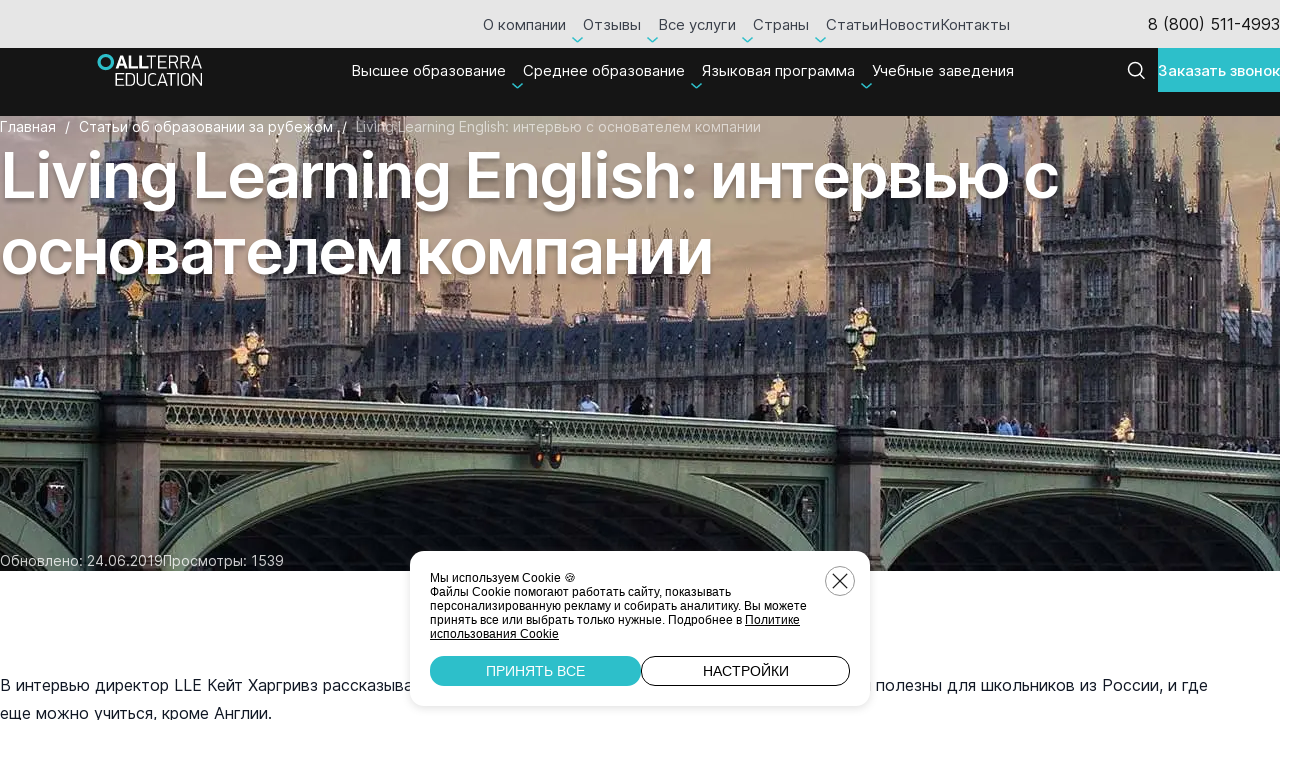

--- FILE ---
content_type: text/html; charset=UTF-8
request_url: https://allterra.ru/articles/179532/
body_size: 24386
content:
<!DOCTYPE html>
<html>
<head>
<link rel="preconnect" href="https://bitrix.info" crossorigin /><link rel="preconnect" href="https://mc.yandex.ru" crossorigin /><link rel="preconnect" href="https://script.marquiz.ru" crossorigin /><link rel="preconnect" href="https://quiz.marquiz.ru" crossorigin />
    <meta http-equiv="X-UA-Compatible" content="IE=edge"/>
    <meta name="viewport" content="width=device-width, initial-scale=1.0">
    <style>
        @font-face {
            font-family: Inter;
            src: url(/local/templates/allterra/fonts/Inter-Regular.woff2) format("woff2");
            font-weight: 400;
            font-style: normal;
            font-display: swap
        }

        @font-face {
            font-family: Inter;
            src: url(/local/templates/allterra/fonts/Inter-Medium.woff2) format("woff2");
            font-weight: 500;
            font-style: normal;
            font-display: swap
        }

        @font-face {
            font-family: Inter;
            src: url(/local/templates/allterra/fonts/Inter-SemiBold.woff2) format("woff2");
            font-weight: 600;
            font-style: normal;
            font-display: swap
        }

        .flex-row, .flex-center-y, .flex-center-x, .flex-center, .flex-justify, .flex-col, .flex-gap, .header-group, .flex-item, .hero-content, .hash-tags, .links-path, .country-link, .scool-row, .justify-group, .tab-toggles, .btn-clear {
            display: -webkit-box;
            display: -ms-flexbox;
            display: flex;
            -webkit-box-align: start;
            -ms-flex-align: start;
            align-items: flex-start;
        }

        .flex-justify, .header-group, .justify-group, .scool-row, .tab-toggles {
            -webkit-box-pack: justify;
            -ms-flex-pack: justify;
            justify-content: space-between;
        }

        .header-group {
            margin: 0 auto;
            margin-bottom: 48px;
            -webkit-box-align: end;
            -ms-flex-align: end;
            align-items: flex-end;
            width: min(1070px, 85%);
        }

        .header-group > * {
            margin-bottom: 0 !important;
        }

        .header-group .header-group .btns-group {
            display: -webkit-box;
            display: -ms-flexbox;
            display: flex;
        }

        .header-subtitle {
            font-size: 18px;
            line-height: 1.78;
        }

        .header-group.header-group--col {
            -webkit-box-orient: vertical;
            -webkit-box-direction: normal;
            -ms-flex-direction: column;
            flex-direction: column;
            -webkit-box-align: center;
            -ms-flex-align: center;
            align-items: center;
            row-gap: 16px;
        }

        .header-search-popup {
            -webkit-backdrop-filter: blur(3px);
            backdrop-filter: blur(3px);
            background: rgba(21, 21, 21, 0.4);
            padding: 20px;
            position: fixed;
            top: 116px;
            left: 0;
            right: 0;
            bottom: 0;
            z-index: 10;
            overflow: hidden;
            display: none;
        }

        .header-search-popup .header-search-wrapper {
            height: 0;
            overflow: hidden;
        }

        .header-search-popup.active {
            display: -webkit-box;
            display: -ms-flexbox;
            display: flex;
        }

        .header-search-popup.active .header-search-wrapper {
            -webkit-animation-name: fadeUp;
            animation-name: fadeUp;
            -webkit-animation-duration: 0.2s;
            animation-duration: 0.2s;
            -webkit-animation-timing-function: linear;
            animation-timing-function: linear;
            -webkit-animation-fill-mode: forwards;
            animation-fill-mode: forwards;
            -webkit-animation-delay: 0.1s;
            animation-delay: 0.1s;
        }

        .header-search-wrapper {
            width: min(918px, 100%);
        }

        .header-search {
            padding: 24px;
            -webkit-column-gap: 20px;
            -moz-column-gap: 20px;
            column-gap: 20px;
            background-color: #fff;
        }

        .header-search .form__btn {
            margin-top: 0;
        }

        .header-search .form_field {
            -webkit-box-flex: 1;
            -ms-flex-positive: 1;
            flex-grow: 1;
        }

        .header-search input[type=text] {
            padding-right: 44px;
            height: 52px;
        }

        .header-search input[type=text]::-webkit-input-placeholder {
            font-size: 15px;
        }

        .header-search input[type=text]::-moz-placeholder {
            font-size: 15px;
        }

        .header-search input[type=text]:-ms-input-placeholder {
            font-size: 15px;
        }

        .header-search input[type=text]::-ms-input-placeholder {
            font-size: 15px;
        }

        .header-search input[type=text]::placeholder {
            font-size: 15px;
        }

        .header-search .btn-accent[type=submit] {
            height: 52px;
        }

        .header-search .btn-icon {
            position: absolute;
            right: 8px;
            top: 50%;
            -webkit-transform: translateY(-50%);
            -ms-transform: translateY(-50%);
            transform: translateY(-50%);
            z-index: 2;
            -webkit-transition: 0.3s;
            transition: 0.3s;
        }

        .menu-toggle {
            display: none;
            -ms-flex-negative: 0;
            flex-shrink: 0;
            width: 44px;
            height: 44px;
            background-color: #fff;
            z-index: 11;
            cursor: pointer;
            -webkit-box-pack: center;
            -ms-flex-pack: center;
            justify-content: center;
            -webkit-box-align: center;
            -ms-flex-align: center;
            align-items: center;
        }

        .menu-toggle span {
            position: relative;
            height: 2px;
            width: 50%;
            border-radius: 3px;
            background-color: #151515;
            -webkit-transition: 0.2s;
            transition: 0.2s;
        }

        .menu-toggle span:after, .menu-toggle span:before {
            content: "";
            position: absolute;
            left: 0;
            height: 2px;
            background-color: #151515;
            border-radius: 5px;
            right: 0;
            -webkit-transition: 0.2s;
            transition: 0.2s;
        }

        .menu-toggle span:after {
            top: -6px;
        }

        .menu-toggle span:before {
            bottom: -6px;
        }

        .active.menu-toggle.active {
            border-radius: 50%;
        }

        .active.menu-toggle span {
            background-color: transparent !important;
        }

        .active.menu-toggle span:after {
            top: 0px;
            -webkit-transform: rotate(45deg);
            -ms-transform: rotate(45deg);
            transform: rotate(45deg);
            background-color: #151515;
        }

        .active.menu-toggle span:before {
            bottom: 0px;
            -webkit-transform: rotate(-45deg);
            -ms-transform: rotate(-45deg);
            transform: rotate(-45deg);
            background-color: #151515;
        }

        .fixed-buttons {
            -webkit-column-gap: 60px;
            -moz-column-gap: 60px;
            column-gap: 60px;
        }

        .fixed-buttons .btn-accent, .fixed-buttons .btn {
            height: 48px;
            padding-inline: 20px;
            width: 150px;
            font-size: 14px;
        }

        #fixed-buttons.fixed-buttons {
            padding: 10px 20px;
            position: fixed;
            z-index: 10;
            bottom: 0;
            left: 0;
            right: 0;
            -webkit-box-shadow: 0 0 1px 0 rgba(0, 0, 0, 0.25);
            box-shadow: 0 0 1px 0 rgba(0, 0, 0, 0.25);
            background-color: #fff;
            -webkit-transform: translateY(150px);
            -ms-transform: translateY(150px);
            transform: translateY(150px);
            -webkit-transition: 0.5s;
            transition: 0.5s;
        }

        #fixed-buttons.fixed-buttons.active {
            -webkit-transform: translateY(0);
            -ms-transform: translateY(0);
            transform: translateY(0);
        }

        .mobile-menu-content .fixed-buttons {
            -webkit-column-gap: 16px;
            -moz-column-gap: 16px;
            column-gap: 16px;
        }

        .mobile-menu-wrapper {
            position: fixed;
            z-index: 8;
            top: 67px;
            left: 0;
            bottom: 0;
            right: 0;
            background: rgba(21, 21, 21, 0.4);
            -webkit-backdrop-filter: blur(5px);
            backdrop-filter: blur(5px);
            display: -webkit-box;
            display: -ms-flexbox;
            display: flex;
            -webkit-box-pack: end;
            -ms-flex-pack: end;
            justify-content: flex-end;
            -webkit-transform: translateX(110%);
            -ms-transform: translateX(110%);
            transform: translateX(110%);
            -webkit-transition: 0.3s;
            transition: 0.3s;
        }

        .mobile-menu-wrapper.active {
            -webkit-transform: translateX(0);
            -ms-transform: translateX(0);
            transform: translateX(0);
        }

        .mobile-menu-content {
            padding: 38px 16px 16px;
            width: min(480px, 100%);
            background-color: #fff;
        }

        .mobile-menu-content li a {
            font-size: 15px;
            line-height: 1.6;
            color: #101724;
        }

        .mobile-menu {
            padding-bottom: 20px;
            height: calc(100dvh - 108px);
            overflow-y: auto;
        }

        .mobile-menu li + li {
            margin-top: 24px;
        }

        .mobile-menu .three-columns-grid, .mobile-menu .two-colums-grid {
            grid-template-columns:1fr;
            row-gap: 24px;
        }

        .mobile-menu .three-columns-grid .grid-column__title, .mobile-menu .two-colums-grid .grid-column__title {
            margin-bottom: 13px;
        }

        .mobile-menu .three-columns-grid .grid-column__list > * + *, .mobile-menu .two-colums-grid .grid-column__list > * + * {
            margin-top: 15px;
        }

        .header {
            position: sticky;
            top: -48px;
            -webkit-transition: top 0.3s;
            transition: top 0.3s;
            z-index: 7;
        }

        .header .header-flex {
            display: -webkit-box;
            display: -ms-flexbox;
            display: flex;
            -webkit-box-align: center;
            -ms-flex-align: center;
            align-items: center;
        }

        .header-column {
            display: -webkit-box;
            display: -ms-flexbox;
            display: flex;
            -webkit-box-align: center;
            -ms-flex-align: center;
            align-items: center;
            -webkit-column-gap: 16px;
            -moz-column-gap: 16px;
            column-gap: 16px;
            margin-left: 100px;
        }

        .header .btn-accent {
            padding-inline: 20px;
            height: 44px;
            font-size: 15px;
        }

        header .logo {
            margin-right: auto;
            display: -webkit-box;
            display: -ms-flexbox;
            display: flex;
        }

        .logo {
            -ms-flex-negative: 0;
            flex-shrink: 0;
        }

        header .svg-logo {
            aspect-ratio: 36/11;
            height: 32px;
        }

        .header-top {
            background-color: #fff;
            height: 48px;
            display: -webkit-box;
            display: -ms-flexbox;
            display: flex;
            -webkit-box-align: center;
            -ms-flex-align: center;
            align-items: center;
            position: relative;
            z-index: 2;
        }

        .header-top .header-column {
            margin-left: 138px;
            -webkit-column-gap: 34px;
            -moz-column-gap: 34px;
            column-gap: 34px;
        }

        .header-nav {
            margin-left: auto;
        }

        .header-nav .menu-li {
            padding-block: 14px;
        }

        .header-nav .menu-li a, .header-nav .menu-li span {
            padding-block: 4px;
        }

        .header-nav .menu-li.active > a, .header-nav .menu-li.active > span {
            color: rgba(255, 255, 255, 0.4);
        }

        .header-nav .menu-li > a, .header-nav .menu-li > span {
            opacity: 0.8;
            position: relative;
        }

        .header-nav .menu-li > a:before, .header-nav .menu-li > span:before {
            content: "";
            display: block;
            height: 1px;
            width: 100%;
            left: 0;
            position: absolute;
            width: 100%;
            bottom: 3px;
            background-color: #101724;
            opacity: 0;
            -webkit-transition: 0.3s;
            transition: 0.3s;
        }

        .header-nav.header-nav--white a, .header-nav.header-nav--white span {
            color: #fff;
            opacity: 1;
        }

        .header-bottom {
            background-color: #151515;
            color: #fff;
            min-height: 68px;
            padding-block: 12px;
        }

        @media (min-width: 1280px) {
            .lock .header-top, .lock .header-bottom, .lock .header + * {
                padding-right: 17px;
            }

            #fixed-buttons.fixed-buttons {
                display: none;
            }

            .mobile-menu-wrapper {
                display: none;
            }
        }

        @media (max-width: 1279px) {
            .menu-toggle {
                display: -webkit-box;
                display: -ms-flexbox;
                display: flex;
            }

            .fixed-buttons {
                display: -webkit-box;
                display: -ms-flexbox;
                display: flex;
                -webkit-box-align: center;
                -ms-flex-align: center;
                align-items: center;
                -webkit-box-pack: center;
                -ms-flex-pack: center;
                justify-content: center;
            }

            .header {
                top: -1px;
            }

            .header-top {
                display: none;
                height: 0;
            }

            .header-bottom {
                display: -webkit-box;
                display: -ms-flexbox;
                display: flex;
                -webkit-box-align: center;
                -ms-flex-align: center;
                align-items: center;
            }

            .header-bottom .btn-advice, .header-bottom .header-nav {
                display: none;
            }
        }

        @media (max-width: 1023px) {
            .container, .container-narrow {
                padding-inline: 16px;
            }

            .title {
                font-size: 48px;
                line-height: 1.25;
            }

            .education-title h1, .education-title .h1 {
                font-size: 40px;
                font-weight: 800;
            }

            .title {
                font-size: 32px;
            }

            .education {
                padding-top: 142px;
            }

            .education-title__btn {
                display: block;
                margin-top: 120px;
            }

            .education .h1 span {
                font-weight: 600;
                line-height: inherit;
            }

            .education-info {
                margin-top: 80px;
                padding-bottom: 90px;
            }

            .education-info:before {
                height: 164px;
            }

            .education-info .h2 {
                width: min(780px, 100%);
            }

            .education-banner {
                width: 100%;
            }

            .education-offer {
                margin-top: 80px;
            }

            .education-offer__text {
                margin-bottom: 40px;
                line-height: 1.71;
                font-size: 14px;
            }
        }
    </style>
    <link rel="icon" type="image/png" href="/upload/cssinliner_webp/icons/favicon-96x96.webp" sizes="96x96"/>
    <link rel="icon" type="image/svg+xml" href="/icons/favicon.svg"/>
    <link rel="shortcut icon" href="/icons/favicon.ico"/>
    <link rel="apple-touch-icon" sizes="180x180" href="/upload/cssinliner_webp/icons/apple-touch-icon.webp"/>
    <link rel="manifest" href="/icons/site.webmanifest"/>
    <meta http-equiv="Content-Type" content="text/html; charset=UTF-8" />
<meta name="robots" content="index, follow" />
<meta name="description" content="Компания Living Learning English организует обучение на дому у британских преподавателей по методу полного языкового погружения." />
<script data-skip-moving="true">(function(w, d, n) {var cl = "bx-core";var ht = d.documentElement;var htc = ht ? ht.className : undefined;if (htc === undefined || htc.indexOf(cl) !== -1){return;}var ua = n.userAgent;if (/(iPad;)|(iPhone;)/i.test(ua)){cl += " bx-ios";}else if (/Windows/i.test(ua)){cl += ' bx-win';}else if (/Macintosh/i.test(ua)){cl += " bx-mac";}else if (/Linux/i.test(ua) && !/Android/i.test(ua)){cl += " bx-linux";}else if (/Android/i.test(ua)){cl += " bx-android";}cl += (/(ipad|iphone|android|mobile|touch)/i.test(ua) ? " bx-touch" : " bx-no-touch");cl += w.devicePixelRatio && w.devicePixelRatio >= 2? " bx-retina": " bx-no-retina";if (/AppleWebKit/.test(ua)){cl += " bx-chrome";}else if (/Opera/.test(ua)){cl += " bx-opera";}else if (/Firefox/.test(ua)){cl += " bx-firefox";}ht.className = htc ? htc + " " + cl : cl;})(window, document, navigator);</script>









<style>.atumquiz-body[data-quiz="4"]{--atumquiz-height: 700px;--atumquiz-height-mobile: 480px;--atumquiz-radius: 10px;--atumquiz-radius-checkbox: 5px;--atumquiz-background: #ffffff;--atumquiz-font-family: Arial, Helvetica, sans-serif;--atumquiz-color: #212529;--atumquiz-additional-background: #e01839;--atumquiz-additional-color: #ffffff;--atumquiz-shadow-color: rgb(224,24,57,0.5);--atumquiz-shadow: 1.7px 5.8px 21px 0 var(--atumquiz-shadow-color);--atumquiz-border-color: #c1c1c1;--atumquiz-border: 1px solid var(--atumquiz-border-color);--atumquiz-animation: blick 3s;--atumquiz-animation-iteration-count: infinite;--atumquiz-loading: url("data:image/svg+xml,%3Csvg xmlns='http://www.w3.org/2000/svg' xmlns:xlink='http://www.w3.org/1999/xlink' width='135' height='140' viewBox='0 0 135 140' fill='%23e01839'%3E%3Crect y='10' width='15' height='120' rx='6'%3E%3Canimate attributeName='height' begin='0.5s' dur='1s' values='120;110;100;90;80;70;60;50;40;140;120' calcMode='linear' repeatCount='indefinite'/%3E%3Canimate attributeName='y' begin='0.5s' dur='1s' values='10;15;20;25;30;35;40;45;50;0;10' calcMode='linear' repeatCount='indefinite'/%3E%3C/rect%3E%3Crect x='30' y='10' width='15' height='120' rx='6'%3E%3Canimate attributeName='height' begin='0.25s' dur='1s' values='120;110;100;90;80;70;60;50;40;140;120' calcMode='linear' repeatCount='indefinite'/%3E%3Canimate attributeName='y' begin='0.25s' dur='1s' values='10;15;20;25;30;35;40;45;50;0;10' calcMode='linear' repeatCount='indefinite'/%3E%3C/rect%3E%3Crect x='60' width='15' height='140' rx='6'%3E%3Canimate attributeName='height' begin='0s' dur='1s' values='120;110;100;90;80;70;60;50;40;140;120' calcMode='linear' repeatCount='indefinite'/%3E%3Canimate attributeName='y' begin='0s' dur='1s' values='10;15;20;25;30;35;40;45;50;0;10' calcMode='linear' repeatCount='indefinite'/%3E%3C/rect%3E%3Crect x='90' y='10' width='15' height='120' rx='6'%3E%3Canimate attributeName='height' begin='0.25s' dur='1s' values='120;110;100;90;80;70;60;50;40;140;120' calcMode='linear' repeatCount='indefinite'/%3E%3Canimate attributeName='y' begin='0.25s' dur='1s' values='10;15;20;25;30;35;40;45;50;0;10' calcMode='linear' repeatCount='indefinite'/%3E%3C/rect%3E%3Crect x='120' y='10' width='15' height='120' rx='6'%3E%3Canimate attributeName='height' begin='0.5s' dur='1s' values='120;110;100;90;80;70;60;50;40;140;120' calcMode='linear' repeatCount='indefinite'/%3E%3Canimate attributeName='y' begin='0.5s' dur='1s' values='10;15;20;25;30;35;40;45;50;0;10' calcMode='linear' repeatCount='indefinite'/%3E%3C/rect%3E%3C/svg%3E");--atumquiz-icon-1: ;--atumquiz-icon-2: ;}.atumquiz-modal[data-quiz="4"]{--atumquiz-height: 700px;--atumquiz-height-mobile: 480px;--atumquiz-radius: 0;--atumquiz-radius-checkbox: 0;--atumquiz-background: #ffffff;--atumquiz-font-family: Arial, Helvetica, sans-serif;--atumquiz-color: #212529;--atumquiz-additional-background: #10e5fc;--atumquiz-additional-color: #ffffff;--atumquiz-window-z-index: 1050;--atumquiz-modal-z-index: 1051;--atumquiz-border-color: #c1c1c1;--atumquiz-border: 1px solid var(--atumquiz-border-color);--atumquiz-animation: blick 3s;--atumquiz-animation-iteration-count: infinite;--atumquiz-loading: url("data:image/svg+xml,%3Csvg xmlns='http://www.w3.org/2000/svg' xmlns:xlink='http://www.w3.org/1999/xlink' width='135' height='140' viewBox='0 0 135 140' fill='%2310e5fc'%3E%3Crect y='10' width='15' height='120' rx='6'%3E%3Canimate attributeName='height' begin='0.5s' dur='1s' values='120;110;100;90;80;70;60;50;40;140;120' calcMode='linear' repeatCount='indefinite'/%3E%3Canimate attributeName='y' begin='0.5s' dur='1s' values='10;15;20;25;30;35;40;45;50;0;10' calcMode='linear' repeatCount='indefinite'/%3E%3C/rect%3E%3Crect x='30' y='10' width='15' height='120' rx='6'%3E%3Canimate attributeName='height' begin='0.25s' dur='1s' values='120;110;100;90;80;70;60;50;40;140;120' calcMode='linear' repeatCount='indefinite'/%3E%3Canimate attributeName='y' begin='0.25s' dur='1s' values='10;15;20;25;30;35;40;45;50;0;10' calcMode='linear' repeatCount='indefinite'/%3E%3C/rect%3E%3Crect x='60' width='15' height='140' rx='6'%3E%3Canimate attributeName='height' begin='0s' dur='1s' values='120;110;100;90;80;70;60;50;40;140;120' calcMode='linear' repeatCount='indefinite'/%3E%3Canimate attributeName='y' begin='0s' dur='1s' values='10;15;20;25;30;35;40;45;50;0;10' calcMode='linear' repeatCount='indefinite'/%3E%3C/rect%3E%3Crect x='90' y='10' width='15' height='120' rx='6'%3E%3Canimate attributeName='height' begin='0.25s' dur='1s' values='120;110;100;90;80;70;60;50;40;140;120' calcMode='linear' repeatCount='indefinite'/%3E%3Canimate attributeName='y' begin='0.25s' dur='1s' values='10;15;20;25;30;35;40;45;50;0;10' calcMode='linear' repeatCount='indefinite'/%3E%3C/rect%3E%3Crect x='120' y='10' width='15' height='120' rx='6'%3E%3Canimate attributeName='height' begin='0.5s' dur='1s' values='120;110;100;90;80;70;60;50;40;140;120' calcMode='linear' repeatCount='indefinite'/%3E%3Canimate attributeName='y' begin='0.5s' dur='1s' values='10;15;20;25;30;35;40;45;50;0;10' calcMode='linear' repeatCount='indefinite'/%3E%3C/rect%3E%3C/svg%3E");--atumquiz-loading-white: url("data:image/svg+xml,%3Csvg xmlns='http://www.w3.org/2000/svg' xmlns:xlink='http://www.w3.org/1999/xlink' width='135' height='140' viewBox='0 0 135 140' fill='%23ffffff'%3E%3Crect y='10' width='15' height='120' rx='6'%3E%3Canimate attributeName='height' begin='0.5s' dur='1s' values='120;110;100;90;80;70;60;50;40;140;120' calcMode='linear' repeatCount='indefinite'/%3E%3Canimate attributeName='y' begin='0.5s' dur='1s' values='10;15;20;25;30;35;40;45;50;0;10' calcMode='linear' repeatCount='indefinite'/%3E%3C/rect%3E%3Crect x='30' y='10' width='15' height='120' rx='6'%3E%3Canimate attributeName='height' begin='0.25s' dur='1s' values='120;110;100;90;80;70;60;50;40;140;120' calcMode='linear' repeatCount='indefinite'/%3E%3Canimate attributeName='y' begin='0.25s' dur='1s' values='10;15;20;25;30;35;40;45;50;0;10' calcMode='linear' repeatCount='indefinite'/%3E%3C/rect%3E%3Crect x='60' width='15' height='140' rx='6'%3E%3Canimate attributeName='height' begin='0s' dur='1s' values='120;110;100;90;80;70;60;50;40;140;120' calcMode='linear' repeatCount='indefinite'/%3E%3Canimate attributeName='y' begin='0s' dur='1s' values='10;15;20;25;30;35;40;45;50;0;10' calcMode='linear' repeatCount='indefinite'/%3E%3C/rect%3E%3Crect x='90' y='10' width='15' height='120' rx='6'%3E%3Canimate attributeName='height' begin='0.25s' dur='1s' values='120;110;100;90;80;70;60;50;40;140;120' calcMode='linear' repeatCount='indefinite'/%3E%3Canimate attributeName='y' begin='0.25s' dur='1s' values='10;15;20;25;30;35;40;45;50;0;10' calcMode='linear' repeatCount='indefinite'/%3E%3C/rect%3E%3Crect x='120' y='10' width='15' height='120' rx='6'%3E%3Canimate attributeName='height' begin='0.5s' dur='1s' values='120;110;100;90;80;70;60;50;40;140;120' calcMode='linear' repeatCount='indefinite'/%3E%3Canimate attributeName='y' begin='0.5s' dur='1s' values='10;15;20;25;30;35;40;45;50;0;10' calcMode='linear' repeatCount='indefinite'/%3E%3C/rect%3E%3C/svg%3E");--atumquiz-icon-1: ;--atumquiz-icon-2: ;}.atumquiz-modal-backdrop[data-quiz="4"]{--atumquiz-modal-backdrop-z-index: 1049;}.atumquiz-body[data-quiz="3"]{--atumquiz-height: 700px;--atumquiz-height-mobile: 480px;--atumquiz-radius: 10px;--atumquiz-radius-checkbox: 5px;--atumquiz-background: #ffffff;--atumquiz-font-family: Arial, Helvetica, sans-serif;--atumquiz-color: #212529;--atumquiz-additional-background: #e01839;--atumquiz-additional-color: #ffffff;--atumquiz-shadow-color: rgb(224,24,57,0.5);--atumquiz-shadow: 1.7px 5.8px 21px 0 var(--atumquiz-shadow-color);--atumquiz-border-color: #c1c1c1;--atumquiz-border: 1px solid var(--atumquiz-border-color);--atumquiz-animation: blick 3s;--atumquiz-animation-iteration-count: infinite;--atumquiz-loading: url("data:image/svg+xml,%3Csvg xmlns='http://www.w3.org/2000/svg' xmlns:xlink='http://www.w3.org/1999/xlink' width='135' height='140' viewBox='0 0 135 140' fill='%23e01839'%3E%3Crect y='10' width='15' height='120' rx='6'%3E%3Canimate attributeName='height' begin='0.5s' dur='1s' values='120;110;100;90;80;70;60;50;40;140;120' calcMode='linear' repeatCount='indefinite'/%3E%3Canimate attributeName='y' begin='0.5s' dur='1s' values='10;15;20;25;30;35;40;45;50;0;10' calcMode='linear' repeatCount='indefinite'/%3E%3C/rect%3E%3Crect x='30' y='10' width='15' height='120' rx='6'%3E%3Canimate attributeName='height' begin='0.25s' dur='1s' values='120;110;100;90;80;70;60;50;40;140;120' calcMode='linear' repeatCount='indefinite'/%3E%3Canimate attributeName='y' begin='0.25s' dur='1s' values='10;15;20;25;30;35;40;45;50;0;10' calcMode='linear' repeatCount='indefinite'/%3E%3C/rect%3E%3Crect x='60' width='15' height='140' rx='6'%3E%3Canimate attributeName='height' begin='0s' dur='1s' values='120;110;100;90;80;70;60;50;40;140;120' calcMode='linear' repeatCount='indefinite'/%3E%3Canimate attributeName='y' begin='0s' dur='1s' values='10;15;20;25;30;35;40;45;50;0;10' calcMode='linear' repeatCount='indefinite'/%3E%3C/rect%3E%3Crect x='90' y='10' width='15' height='120' rx='6'%3E%3Canimate attributeName='height' begin='0.25s' dur='1s' values='120;110;100;90;80;70;60;50;40;140;120' calcMode='linear' repeatCount='indefinite'/%3E%3Canimate attributeName='y' begin='0.25s' dur='1s' values='10;15;20;25;30;35;40;45;50;0;10' calcMode='linear' repeatCount='indefinite'/%3E%3C/rect%3E%3Crect x='120' y='10' width='15' height='120' rx='6'%3E%3Canimate attributeName='height' begin='0.5s' dur='1s' values='120;110;100;90;80;70;60;50;40;140;120' calcMode='linear' repeatCount='indefinite'/%3E%3Canimate attributeName='y' begin='0.5s' dur='1s' values='10;15;20;25;30;35;40;45;50;0;10' calcMode='linear' repeatCount='indefinite'/%3E%3C/rect%3E%3C/svg%3E");--atumquiz-icon-1: ;--atumquiz-icon-2: ;}.atumquiz-modal[data-quiz="3"]{--atumquiz-height: 700px;--atumquiz-height-mobile: 480px;--atumquiz-radius: 0;--atumquiz-radius-checkbox: 0;--atumquiz-background: #ffffff;--atumquiz-font-family: Arial, Helvetica, sans-serif;--atumquiz-color: #212529;--atumquiz-additional-background: #10e5fc;--atumquiz-additional-color: #ffffff;--atumquiz-window-z-index: 1050;--atumquiz-modal-z-index: 1051;--atumquiz-border-color: #c1c1c1;--atumquiz-border: 1px solid var(--atumquiz-border-color);--atumquiz-animation: blick 3s;--atumquiz-animation-iteration-count: infinite;--atumquiz-loading: url("data:image/svg+xml,%3Csvg xmlns='http://www.w3.org/2000/svg' xmlns:xlink='http://www.w3.org/1999/xlink' width='135' height='140' viewBox='0 0 135 140' fill='%2310e5fc'%3E%3Crect y='10' width='15' height='120' rx='6'%3E%3Canimate attributeName='height' begin='0.5s' dur='1s' values='120;110;100;90;80;70;60;50;40;140;120' calcMode='linear' repeatCount='indefinite'/%3E%3Canimate attributeName='y' begin='0.5s' dur='1s' values='10;15;20;25;30;35;40;45;50;0;10' calcMode='linear' repeatCount='indefinite'/%3E%3C/rect%3E%3Crect x='30' y='10' width='15' height='120' rx='6'%3E%3Canimate attributeName='height' begin='0.25s' dur='1s' values='120;110;100;90;80;70;60;50;40;140;120' calcMode='linear' repeatCount='indefinite'/%3E%3Canimate attributeName='y' begin='0.25s' dur='1s' values='10;15;20;25;30;35;40;45;50;0;10' calcMode='linear' repeatCount='indefinite'/%3E%3C/rect%3E%3Crect x='60' width='15' height='140' rx='6'%3E%3Canimate attributeName='height' begin='0s' dur='1s' values='120;110;100;90;80;70;60;50;40;140;120' calcMode='linear' repeatCount='indefinite'/%3E%3Canimate attributeName='y' begin='0s' dur='1s' values='10;15;20;25;30;35;40;45;50;0;10' calcMode='linear' repeatCount='indefinite'/%3E%3C/rect%3E%3Crect x='90' y='10' width='15' height='120' rx='6'%3E%3Canimate attributeName='height' begin='0.25s' dur='1s' values='120;110;100;90;80;70;60;50;40;140;120' calcMode='linear' repeatCount='indefinite'/%3E%3Canimate attributeName='y' begin='0.25s' dur='1s' values='10;15;20;25;30;35;40;45;50;0;10' calcMode='linear' repeatCount='indefinite'/%3E%3C/rect%3E%3Crect x='120' y='10' width='15' height='120' rx='6'%3E%3Canimate attributeName='height' begin='0.5s' dur='1s' values='120;110;100;90;80;70;60;50;40;140;120' calcMode='linear' repeatCount='indefinite'/%3E%3Canimate attributeName='y' begin='0.5s' dur='1s' values='10;15;20;25;30;35;40;45;50;0;10' calcMode='linear' repeatCount='indefinite'/%3E%3C/rect%3E%3C/svg%3E");--atumquiz-loading-white: url("data:image/svg+xml,%3Csvg xmlns='http://www.w3.org/2000/svg' xmlns:xlink='http://www.w3.org/1999/xlink' width='135' height='140' viewBox='0 0 135 140' fill='%23ffffff'%3E%3Crect y='10' width='15' height='120' rx='6'%3E%3Canimate attributeName='height' begin='0.5s' dur='1s' values='120;110;100;90;80;70;60;50;40;140;120' calcMode='linear' repeatCount='indefinite'/%3E%3Canimate attributeName='y' begin='0.5s' dur='1s' values='10;15;20;25;30;35;40;45;50;0;10' calcMode='linear' repeatCount='indefinite'/%3E%3C/rect%3E%3Crect x='30' y='10' width='15' height='120' rx='6'%3E%3Canimate attributeName='height' begin='0.25s' dur='1s' values='120;110;100;90;80;70;60;50;40;140;120' calcMode='linear' repeatCount='indefinite'/%3E%3Canimate attributeName='y' begin='0.25s' dur='1s' values='10;15;20;25;30;35;40;45;50;0;10' calcMode='linear' repeatCount='indefinite'/%3E%3C/rect%3E%3Crect x='60' width='15' height='140' rx='6'%3E%3Canimate attributeName='height' begin='0s' dur='1s' values='120;110;100;90;80;70;60;50;40;140;120' calcMode='linear' repeatCount='indefinite'/%3E%3Canimate attributeName='y' begin='0s' dur='1s' values='10;15;20;25;30;35;40;45;50;0;10' calcMode='linear' repeatCount='indefinite'/%3E%3C/rect%3E%3Crect x='90' y='10' width='15' height='120' rx='6'%3E%3Canimate attributeName='height' begin='0.25s' dur='1s' values='120;110;100;90;80;70;60;50;40;140;120' calcMode='linear' repeatCount='indefinite'/%3E%3Canimate attributeName='y' begin='0.25s' dur='1s' values='10;15;20;25;30;35;40;45;50;0;10' calcMode='linear' repeatCount='indefinite'/%3E%3C/rect%3E%3Crect x='120' y='10' width='15' height='120' rx='6'%3E%3Canimate attributeName='height' begin='0.5s' dur='1s' values='120;110;100;90;80;70;60;50;40;140;120' calcMode='linear' repeatCount='indefinite'/%3E%3Canimate attributeName='y' begin='0.5s' dur='1s' values='10;15;20;25;30;35;40;45;50;0;10' calcMode='linear' repeatCount='indefinite'/%3E%3C/rect%3E%3C/svg%3E");--atumquiz-icon-1: ;--atumquiz-icon-2: ;}.atumquiz-modal-backdrop[data-quiz="3"]{--atumquiz-modal-backdrop-z-index: 1049;}.atumquiz-body[data-quiz="2"]{--atumquiz-height: 700px;--atumquiz-height-mobile: 480px;--atumquiz-radius: 10px;--atumquiz-radius-checkbox: 5px;--atumquiz-background: #ffffff;--atumquiz-font-family: Arial, Helvetica, sans-serif;--atumquiz-color: #212529;--atumquiz-additional-background: #e01839;--atumquiz-additional-color: #ffffff;--atumquiz-shadow-color: rgb(224,24,57,0.5);--atumquiz-shadow: 1.7px 5.8px 21px 0 var(--atumquiz-shadow-color);--atumquiz-border-color: #c1c1c1;--atumquiz-border: 1px solid var(--atumquiz-border-color);--atumquiz-animation: blick 3s;--atumquiz-animation-iteration-count: infinite;--atumquiz-loading: url("data:image/svg+xml,%3Csvg xmlns='http://www.w3.org/2000/svg' xmlns:xlink='http://www.w3.org/1999/xlink' width='135' height='140' viewBox='0 0 135 140' fill='%23e01839'%3E%3Crect y='10' width='15' height='120' rx='6'%3E%3Canimate attributeName='height' begin='0.5s' dur='1s' values='120;110;100;90;80;70;60;50;40;140;120' calcMode='linear' repeatCount='indefinite'/%3E%3Canimate attributeName='y' begin='0.5s' dur='1s' values='10;15;20;25;30;35;40;45;50;0;10' calcMode='linear' repeatCount='indefinite'/%3E%3C/rect%3E%3Crect x='30' y='10' width='15' height='120' rx='6'%3E%3Canimate attributeName='height' begin='0.25s' dur='1s' values='120;110;100;90;80;70;60;50;40;140;120' calcMode='linear' repeatCount='indefinite'/%3E%3Canimate attributeName='y' begin='0.25s' dur='1s' values='10;15;20;25;30;35;40;45;50;0;10' calcMode='linear' repeatCount='indefinite'/%3E%3C/rect%3E%3Crect x='60' width='15' height='140' rx='6'%3E%3Canimate attributeName='height' begin='0s' dur='1s' values='120;110;100;90;80;70;60;50;40;140;120' calcMode='linear' repeatCount='indefinite'/%3E%3Canimate attributeName='y' begin='0s' dur='1s' values='10;15;20;25;30;35;40;45;50;0;10' calcMode='linear' repeatCount='indefinite'/%3E%3C/rect%3E%3Crect x='90' y='10' width='15' height='120' rx='6'%3E%3Canimate attributeName='height' begin='0.25s' dur='1s' values='120;110;100;90;80;70;60;50;40;140;120' calcMode='linear' repeatCount='indefinite'/%3E%3Canimate attributeName='y' begin='0.25s' dur='1s' values='10;15;20;25;30;35;40;45;50;0;10' calcMode='linear' repeatCount='indefinite'/%3E%3C/rect%3E%3Crect x='120' y='10' width='15' height='120' rx='6'%3E%3Canimate attributeName='height' begin='0.5s' dur='1s' values='120;110;100;90;80;70;60;50;40;140;120' calcMode='linear' repeatCount='indefinite'/%3E%3Canimate attributeName='y' begin='0.5s' dur='1s' values='10;15;20;25;30;35;40;45;50;0;10' calcMode='linear' repeatCount='indefinite'/%3E%3C/rect%3E%3C/svg%3E");--atumquiz-icon-1: ;--atumquiz-icon-2: ;}.atumquiz-modal[data-quiz="2"]{--atumquiz-height: 700px;--atumquiz-height-mobile: 480px;--atumquiz-radius: 0;--atumquiz-radius-checkbox: 0;--atumquiz-background: #ffffff;--atumquiz-font-family: Arial, Helvetica, sans-serif;--atumquiz-color: #212529;--atumquiz-additional-background: #10e5fc;--atumquiz-additional-color: #ffffff;--atumquiz-window-z-index: 1050;--atumquiz-modal-z-index: 1051;--atumquiz-border-color: #c1c1c1;--atumquiz-border: 1px solid var(--atumquiz-border-color);--atumquiz-animation: blick 3s;--atumquiz-animation-iteration-count: infinite;--atumquiz-loading: url("data:image/svg+xml,%3Csvg xmlns='http://www.w3.org/2000/svg' xmlns:xlink='http://www.w3.org/1999/xlink' width='135' height='140' viewBox='0 0 135 140' fill='%2310e5fc'%3E%3Crect y='10' width='15' height='120' rx='6'%3E%3Canimate attributeName='height' begin='0.5s' dur='1s' values='120;110;100;90;80;70;60;50;40;140;120' calcMode='linear' repeatCount='indefinite'/%3E%3Canimate attributeName='y' begin='0.5s' dur='1s' values='10;15;20;25;30;35;40;45;50;0;10' calcMode='linear' repeatCount='indefinite'/%3E%3C/rect%3E%3Crect x='30' y='10' width='15' height='120' rx='6'%3E%3Canimate attributeName='height' begin='0.25s' dur='1s' values='120;110;100;90;80;70;60;50;40;140;120' calcMode='linear' repeatCount='indefinite'/%3E%3Canimate attributeName='y' begin='0.25s' dur='1s' values='10;15;20;25;30;35;40;45;50;0;10' calcMode='linear' repeatCount='indefinite'/%3E%3C/rect%3E%3Crect x='60' width='15' height='140' rx='6'%3E%3Canimate attributeName='height' begin='0s' dur='1s' values='120;110;100;90;80;70;60;50;40;140;120' calcMode='linear' repeatCount='indefinite'/%3E%3Canimate attributeName='y' begin='0s' dur='1s' values='10;15;20;25;30;35;40;45;50;0;10' calcMode='linear' repeatCount='indefinite'/%3E%3C/rect%3E%3Crect x='90' y='10' width='15' height='120' rx='6'%3E%3Canimate attributeName='height' begin='0.25s' dur='1s' values='120;110;100;90;80;70;60;50;40;140;120' calcMode='linear' repeatCount='indefinite'/%3E%3Canimate attributeName='y' begin='0.25s' dur='1s' values='10;15;20;25;30;35;40;45;50;0;10' calcMode='linear' repeatCount='indefinite'/%3E%3C/rect%3E%3Crect x='120' y='10' width='15' height='120' rx='6'%3E%3Canimate attributeName='height' begin='0.5s' dur='1s' values='120;110;100;90;80;70;60;50;40;140;120' calcMode='linear' repeatCount='indefinite'/%3E%3Canimate attributeName='y' begin='0.5s' dur='1s' values='10;15;20;25;30;35;40;45;50;0;10' calcMode='linear' repeatCount='indefinite'/%3E%3C/rect%3E%3C/svg%3E");--atumquiz-loading-white: url("data:image/svg+xml,%3Csvg xmlns='http://www.w3.org/2000/svg' xmlns:xlink='http://www.w3.org/1999/xlink' width='135' height='140' viewBox='0 0 135 140' fill='%23ffffff'%3E%3Crect y='10' width='15' height='120' rx='6'%3E%3Canimate attributeName='height' begin='0.5s' dur='1s' values='120;110;100;90;80;70;60;50;40;140;120' calcMode='linear' repeatCount='indefinite'/%3E%3Canimate attributeName='y' begin='0.5s' dur='1s' values='10;15;20;25;30;35;40;45;50;0;10' calcMode='linear' repeatCount='indefinite'/%3E%3C/rect%3E%3Crect x='30' y='10' width='15' height='120' rx='6'%3E%3Canimate attributeName='height' begin='0.25s' dur='1s' values='120;110;100;90;80;70;60;50;40;140;120' calcMode='linear' repeatCount='indefinite'/%3E%3Canimate attributeName='y' begin='0.25s' dur='1s' values='10;15;20;25;30;35;40;45;50;0;10' calcMode='linear' repeatCount='indefinite'/%3E%3C/rect%3E%3Crect x='60' width='15' height='140' rx='6'%3E%3Canimate attributeName='height' begin='0s' dur='1s' values='120;110;100;90;80;70;60;50;40;140;120' calcMode='linear' repeatCount='indefinite'/%3E%3Canimate attributeName='y' begin='0s' dur='1s' values='10;15;20;25;30;35;40;45;50;0;10' calcMode='linear' repeatCount='indefinite'/%3E%3C/rect%3E%3Crect x='90' y='10' width='15' height='120' rx='6'%3E%3Canimate attributeName='height' begin='0.25s' dur='1s' values='120;110;100;90;80;70;60;50;40;140;120' calcMode='linear' repeatCount='indefinite'/%3E%3Canimate attributeName='y' begin='0.25s' dur='1s' values='10;15;20;25;30;35;40;45;50;0;10' calcMode='linear' repeatCount='indefinite'/%3E%3C/rect%3E%3Crect x='120' y='10' width='15' height='120' rx='6'%3E%3Canimate attributeName='height' begin='0.5s' dur='1s' values='120;110;100;90;80;70;60;50;40;140;120' calcMode='linear' repeatCount='indefinite'/%3E%3Canimate attributeName='y' begin='0.5s' dur='1s' values='10;15;20;25;30;35;40;45;50;0;10' calcMode='linear' repeatCount='indefinite'/%3E%3C/rect%3E%3C/svg%3E");--atumquiz-icon-1: ;--atumquiz-icon-2: ;}.atumquiz-modal-backdrop[data-quiz="2"]{--atumquiz-modal-backdrop-z-index: 1049;}.atumquiz-body[data-quiz="1"]{--atumquiz-height: 700px;--atumquiz-height-mobile: 480px;--atumquiz-radius: 10px;--atumquiz-radius-checkbox: 5px;--atumquiz-background: #ffffff;--atumquiz-font-family: Arial, Helvetica, sans-serif;--atumquiz-color: #212529;--atumquiz-additional-background: #10e5fc;--atumquiz-additional-color: #ffffff;--atumquiz-shadow-color: rgb(16,229,252,0.5);--atumquiz-shadow: 1.7px 5.8px 21px 0 var(--atumquiz-shadow-color);--atumquiz-border-color: #c1c1c1;--atumquiz-border: 1px solid var(--atumquiz-border-color);--atumquiz-animation: blick 3s;--atumquiz-animation-iteration-count: infinite;--atumquiz-loading: url("data:image/svg+xml,%3Csvg xmlns='http://www.w3.org/2000/svg' xmlns:xlink='http://www.w3.org/1999/xlink' width='135' height='140' viewBox='0 0 135 140' fill='%2310e5fc'%3E%3Crect y='10' width='15' height='120' rx='6'%3E%3Canimate attributeName='height' begin='0.5s' dur='1s' values='120;110;100;90;80;70;60;50;40;140;120' calcMode='linear' repeatCount='indefinite'/%3E%3Canimate attributeName='y' begin='0.5s' dur='1s' values='10;15;20;25;30;35;40;45;50;0;10' calcMode='linear' repeatCount='indefinite'/%3E%3C/rect%3E%3Crect x='30' y='10' width='15' height='120' rx='6'%3E%3Canimate attributeName='height' begin='0.25s' dur='1s' values='120;110;100;90;80;70;60;50;40;140;120' calcMode='linear' repeatCount='indefinite'/%3E%3Canimate attributeName='y' begin='0.25s' dur='1s' values='10;15;20;25;30;35;40;45;50;0;10' calcMode='linear' repeatCount='indefinite'/%3E%3C/rect%3E%3Crect x='60' width='15' height='140' rx='6'%3E%3Canimate attributeName='height' begin='0s' dur='1s' values='120;110;100;90;80;70;60;50;40;140;120' calcMode='linear' repeatCount='indefinite'/%3E%3Canimate attributeName='y' begin='0s' dur='1s' values='10;15;20;25;30;35;40;45;50;0;10' calcMode='linear' repeatCount='indefinite'/%3E%3C/rect%3E%3Crect x='90' y='10' width='15' height='120' rx='6'%3E%3Canimate attributeName='height' begin='0.25s' dur='1s' values='120;110;100;90;80;70;60;50;40;140;120' calcMode='linear' repeatCount='indefinite'/%3E%3Canimate attributeName='y' begin='0.25s' dur='1s' values='10;15;20;25;30;35;40;45;50;0;10' calcMode='linear' repeatCount='indefinite'/%3E%3C/rect%3E%3Crect x='120' y='10' width='15' height='120' rx='6'%3E%3Canimate attributeName='height' begin='0.5s' dur='1s' values='120;110;100;90;80;70;60;50;40;140;120' calcMode='linear' repeatCount='indefinite'/%3E%3Canimate attributeName='y' begin='0.5s' dur='1s' values='10;15;20;25;30;35;40;45;50;0;10' calcMode='linear' repeatCount='indefinite'/%3E%3C/rect%3E%3C/svg%3E");--atumquiz-icon-1: ;--atumquiz-icon-2: ;}.atumquiz-modal[data-quiz="1"]{--atumquiz-height: 700px;--atumquiz-height-mobile: 480px;--atumquiz-radius: 0;--atumquiz-radius-checkbox: 0;--atumquiz-background: #ffffff;--atumquiz-font-family: Arial, Helvetica, sans-serif;--atumquiz-color: #212529;--atumquiz-additional-background: #10e5fc;--atumquiz-additional-color: #ffffff;--atumquiz-window-z-index: 1050;--atumquiz-modal-z-index: 1051;--atumquiz-border-color: #c1c1c1;--atumquiz-border: 1px solid var(--atumquiz-border-color);--atumquiz-animation: blick 3s;--atumquiz-animation-iteration-count: infinite;--atumquiz-loading: url("data:image/svg+xml,%3Csvg xmlns='http://www.w3.org/2000/svg' xmlns:xlink='http://www.w3.org/1999/xlink' width='135' height='140' viewBox='0 0 135 140' fill='%2310e5fc'%3E%3Crect y='10' width='15' height='120' rx='6'%3E%3Canimate attributeName='height' begin='0.5s' dur='1s' values='120;110;100;90;80;70;60;50;40;140;120' calcMode='linear' repeatCount='indefinite'/%3E%3Canimate attributeName='y' begin='0.5s' dur='1s' values='10;15;20;25;30;35;40;45;50;0;10' calcMode='linear' repeatCount='indefinite'/%3E%3C/rect%3E%3Crect x='30' y='10' width='15' height='120' rx='6'%3E%3Canimate attributeName='height' begin='0.25s' dur='1s' values='120;110;100;90;80;70;60;50;40;140;120' calcMode='linear' repeatCount='indefinite'/%3E%3Canimate attributeName='y' begin='0.25s' dur='1s' values='10;15;20;25;30;35;40;45;50;0;10' calcMode='linear' repeatCount='indefinite'/%3E%3C/rect%3E%3Crect x='60' width='15' height='140' rx='6'%3E%3Canimate attributeName='height' begin='0s' dur='1s' values='120;110;100;90;80;70;60;50;40;140;120' calcMode='linear' repeatCount='indefinite'/%3E%3Canimate attributeName='y' begin='0s' dur='1s' values='10;15;20;25;30;35;40;45;50;0;10' calcMode='linear' repeatCount='indefinite'/%3E%3C/rect%3E%3Crect x='90' y='10' width='15' height='120' rx='6'%3E%3Canimate attributeName='height' begin='0.25s' dur='1s' values='120;110;100;90;80;70;60;50;40;140;120' calcMode='linear' repeatCount='indefinite'/%3E%3Canimate attributeName='y' begin='0.25s' dur='1s' values='10;15;20;25;30;35;40;45;50;0;10' calcMode='linear' repeatCount='indefinite'/%3E%3C/rect%3E%3Crect x='120' y='10' width='15' height='120' rx='6'%3E%3Canimate attributeName='height' begin='0.5s' dur='1s' values='120;110;100;90;80;70;60;50;40;140;120' calcMode='linear' repeatCount='indefinite'/%3E%3Canimate attributeName='y' begin='0.5s' dur='1s' values='10;15;20;25;30;35;40;45;50;0;10' calcMode='linear' repeatCount='indefinite'/%3E%3C/rect%3E%3C/svg%3E");--atumquiz-loading-white: url("data:image/svg+xml,%3Csvg xmlns='http://www.w3.org/2000/svg' xmlns:xlink='http://www.w3.org/1999/xlink' width='135' height='140' viewBox='0 0 135 140' fill='%23ffffff'%3E%3Crect y='10' width='15' height='120' rx='6'%3E%3Canimate attributeName='height' begin='0.5s' dur='1s' values='120;110;100;90;80;70;60;50;40;140;120' calcMode='linear' repeatCount='indefinite'/%3E%3Canimate attributeName='y' begin='0.5s' dur='1s' values='10;15;20;25;30;35;40;45;50;0;10' calcMode='linear' repeatCount='indefinite'/%3E%3C/rect%3E%3Crect x='30' y='10' width='15' height='120' rx='6'%3E%3Canimate attributeName='height' begin='0.25s' dur='1s' values='120;110;100;90;80;70;60;50;40;140;120' calcMode='linear' repeatCount='indefinite'/%3E%3Canimate attributeName='y' begin='0.25s' dur='1s' values='10;15;20;25;30;35;40;45;50;0;10' calcMode='linear' repeatCount='indefinite'/%3E%3C/rect%3E%3Crect x='60' width='15' height='140' rx='6'%3E%3Canimate attributeName='height' begin='0s' dur='1s' values='120;110;100;90;80;70;60;50;40;140;120' calcMode='linear' repeatCount='indefinite'/%3E%3Canimate attributeName='y' begin='0s' dur='1s' values='10;15;20;25;30;35;40;45;50;0;10' calcMode='linear' repeatCount='indefinite'/%3E%3C/rect%3E%3Crect x='90' y='10' width='15' height='120' rx='6'%3E%3Canimate attributeName='height' begin='0.25s' dur='1s' values='120;110;100;90;80;70;60;50;40;140;120' calcMode='linear' repeatCount='indefinite'/%3E%3Canimate attributeName='y' begin='0.25s' dur='1s' values='10;15;20;25;30;35;40;45;50;0;10' calcMode='linear' repeatCount='indefinite'/%3E%3C/rect%3E%3Crect x='120' y='10' width='15' height='120' rx='6'%3E%3Canimate attributeName='height' begin='0.5s' dur='1s' values='120;110;100;90;80;70;60;50;40;140;120' calcMode='linear' repeatCount='indefinite'/%3E%3Canimate attributeName='y' begin='0.5s' dur='1s' values='10;15;20;25;30;35;40;45;50;0;10' calcMode='linear' repeatCount='indefinite'/%3E%3C/rect%3E%3C/svg%3E");--atumquiz-icon-1: ;--atumquiz-icon-2: ;}.atumquiz-modal-backdrop[data-quiz="1"]{--atumquiz-modal-backdrop-z-index: 1049;}</style>
    <title>Интервью с основателем британской компании Living Learning English</title>
    <meta name="classification" content="Education">
    <meta name="distribution" content="Global">
    <meta name="rating" content="Safe For Kids">
    <meta name="copyright" content="Copyright © Allterra Education. All Rights Reserved.">
    <meta property="og:locale" content="ru_RU"/>
    <meta property="og:type" content="website"/>
            <meta property="og:url"
          content="https://allterra.ru/articles/179532/"/>
    <meta property="og:title" content="Интервью с основателем британской компании Living Learning English"/>
    <meta name="og:description" content="Компания Living Learning English организует обучение на дому у британских преподавателей по методу полного языкового погружения." />
    <meta property="og:site_name" content="allterra.ru"/>
    <link rel="canonical" href="https://allterra.ru/articles/179532/"/>
            <meta property="og:image"
              content="https://allterra.ru/local/templates/allterra/img/logo/logo_new.png"/>
    
    <link rel="dns-prefetch" href="//mc.yandex.ru"/>

    <link rel="dns-prefetch" href="//www.liveinternet.ru"/>
    <link rel="dns-prefetch" href="//counter.yadro.ru"/>
    <link rel="dns-prefetch" href="//code.jivosite.com"/>
    <link rel="dns-prefetch" href="//vk.com"/>
        
    <!-- Предзагрузка LCP-картинки (постера) -->
    <link rel="preload" as="image" href="/local/templates/allterra/img/education-poster-1240.webp"
          imagesrcset="
            /local/templates/allterra/img/education-poster-640.webp   640w,
            /local/templates/allterra/img/education-poster-800.webp   800w,
            /local/templates/allterra/img/education-poster-1024.webp 1024w,
            /local/templates/allterra/img/education-poster-1240.webp 1240w
        "
          imagesizes="(max-width: 600px) 100vw, (max-width: 1024px) 100vw, 1240px"
          fetchpriority="high">

            
    <script type="application/ld+json">
        {
            "@context": "https://schema.org",
            "@type": "WebSite",
            "name": "Allterra Education",
            "url": "https://allterra.ru/",
            "potentialAction": {
                "@type": "SearchAction",
                "target": "https://allterra.ru/search/?q={search_term_string}",
                "query-input": "required name=search_term_string"
            }
        }

    </script>
    
    <script type="application/ld+json">
        {
            "@context": "https://schema.org",
            "@type": "Organization",
            "name": "Allterra Education",
            "url": "https://allterra.ru/",
            "contactPoint": [{"@type":"ContactPoint","telephone":"8 (800) 511-49-93","contactType":"customer service","email":"contact@allterra.ru","areaServed":"Москва"},{"@type":"ContactPoint","telephone":"+7 (812) 425-64-25","contactType":"customer service","email":"contact@allterra.ru","areaServed":"Санкт-Петербург"}],
        "address": [{"@type":"PostalAddress","streetAddress":"ул. Тверская, д. 7, Бизнес-центр «Центральный Телеграф»","addressLocality":"Москва","postalCode":"125009","addressCountry":"RU"},{"@type":"PostalAddress","streetAddress":"ул. Введенского канала, д.7, БЦ «Фарватер», оф. 415","addressLocality":"Санкт-Петербург","postalCode":"190013","addressCountry":"RU"}]        }
    </script>
<link rel="preload" href="/bitrix/cache/css/s1_united_490/66a451b8da478ddc4718022ff356ec7e.css" as="style"><link href="/bitrix/cache/css/s1_united_490/66a451b8da478ddc4718022ff356ec7e.css" type="text/css"  rel="stylesheet" onerror="document.body.classList.add('agic_reload_css');" />
</head>
<div id="panel"></div>
<header class="header">
    <div class="header-search-popup flex-center-x" id="search-popup">
        <div class="header-search-wrapper">
            <form class="header-search flex-center-y" action="/search/">
                <div class="form_field">
                    <input type="text" placeholder="Поиск по сайту" name="q">
                    <!--===== clean input button =====-->
                    <button class="btn-icon" type="reset" aria-label="searchButton">
                        <svg class="svg-cross">
                            <use href="/local/templates/allterra/img/spriteSvg.svg#svg-cross"></use>
                        </svg>
                    </button>
                </div>
                <!--======FORM BUTTON=====-->
                <div class="form__btn">
                    <button class="btn-accent" type="submit">Найти</button>
                </div>
            </form>
        </div>
    </div>
    <!--======= HEADER TOP ROW=======-->
    <div class="header-top">
        <div class="container">
            <div class="header-flex">
                <!--====== NAVIGATION =====-->

                
    <nav class="header-nav">
        <ul>

            
                <li class="menu-li  drop-menu-li">
                    <a href="javascript:void(0)">О компании</a>
                                            <div class="drop-menu-wrapper">
                            <ul>
                                                                    <li><a href="/company/about-the-company/">Об Allterra Education</a></li>
                                                                    <li><a href="/company/director/">Обращение директора</a></li>
                                                                    <li><a href="/company/cooperation/">Сотрудничество</a></li>
                                                                    <li><a href="/company/vacancies/">Вакансии</a></li>
                                                                    <li><a href="/company/contacts/">Контакты</a></li>
                                                                    <li><a href="/company/partner-s-zone/">Partner`s zone</a></li>
                                                                    <li><a href="/reviews/">Отзывы</a></li>
                                                                    <li><a href="/company/services/">Все услуги</a></li>
                                                            </ul>
                        </div>
                                                        </li>

            
                <li class="menu-li  drop-menu-li">
                    <a href="javascript:void(0)">Отзывы</a>
                                            <div class="drop-menu-wrapper">
                            <ul>
                                                                    <li><a href="/reviews/">Отзывы</a></li>
                                                                    <li><a href="/reviews/?type=video">Видеоотзывы</a></li>
                                                                    <li><a href="/cases/">Кейсы</a></li>
                                                            </ul>
                        </div>
                                                        </li>

            
                <li class="menu-li  drop-menu-li">
                    <a href="javascript:void(0)">Все услуги</a>
                                            <div class="drop-menu-wrapper">
                            <ul>
                                                                    <li><a href="/landing/srednie-shkoly-za-rubezhom/">Поступление в школу</a></li>
                                                                    <li><a href="/landing/university/">Поступление в университет</a></li>
                                                                    <li><a href="/landing/holidays/">Каникулы за рубежом</a></li>
                                                                    <li><a href="/landing/art-and-design/">Искусство и дизайн</a></li>
                                                                    <li><a href="/landing/uchebnaya-viza/">Получение учебной визы</a></li>
                                                                    <li><a href="/landing/tutors/">Подготовка к поступлению</a></li>
                                                                    <li><a href="/landing/career-guidance/">Профориентационная диагностика</a></li>
                                                            </ul>
                        </div>
                                                        </li>

            
                <li class="menu-li  drop-menu-li">
                    <a href="/regions/">Страны</a>
                                                                <div class="drop-menu-wrapper">


                                                                <div class="three-columns-grid">
                                                                            <div class="grid-column">
                                            <div class="grid-column__title">
                                                <p>Англоговорящие</p>
                                            </div>
                                            <div class="grid-column__list">
                                                
                                                                                                        <a class="flex-item"
                                                       href="/program/uk/">
                                                        <img class="fl-uk" loading="lazy" 
                                                             src="/upload/uf/b97/deee9pgjuh9o1e3jnxertn32y6ah5hko/Flag_of_Great_Britain_01_1-_1_.svg"
                                                             width="30" height="22" alt="img">
                                                        <span>Великобритания</span>
                                                    </a>
                                                
                                                                                                        <a class="flex-item"
                                                       href="/program/usa/">
                                                        <img class="fl-uk" loading="lazy" 
                                                             src="/upload/uf/f94/1w9pd1et5ki9tcay8e2co0r8xxhu6zqq/usa1_11zon.webp"
                                                             width="30" height="22" alt="img">
                                                        <span>США</span>
                                                    </a>
                                                
                                                                                                        <a class="flex-item"
                                                       href="/program/ireland/">
                                                        <img class="fl-uk" loading="lazy" 
                                                             src="/upload/cssinliner_webp/uf/2e0/te6k3zexiguruo1hm6m4n5kz90nx6i8d/ireland.webp"
                                                             width="30" height="22" alt="img">
                                                        <span>Ирландия</span>
                                                    </a>
                                                
                                                                                                        <a class="flex-item"
                                                       href="/program/education-in-australia/">
                                                        <img class="fl-uk" loading="lazy" 
                                                             src="/upload/uf/de1/cedl1047wlqumptqt0jlz3ajhibz776d/avstr2_11zon-_1_.webp"
                                                             width="30" height="22" alt="img">
                                                        <span>Австралия</span>
                                                    </a>
                                                
                                                                                                        <a class="flex-item"
                                                       href="/program/obuchenie-na-malte/">
                                                        <img class="fl-uk" loading="lazy" 
                                                             src="/upload/uf/b82/qn24ptzm8bslmccaoz75macxfc8dx4r8/malta.webp"
                                                             width="30" height="22" alt="img">
                                                        <span>Мальта</span>
                                                    </a>
                                                
                                                                                                        <a class="flex-item"
                                                       href="/program/canada/">
                                                        <img class="fl-uk" loading="lazy" 
                                                             src="/upload/cssinliner_webp/uf/6b4/9g1ez1a8e1j8c5ja0podexuy1uvuozd4/canada.webp"
                                                             width="30" height="22" alt="img">
                                                        <span>Канада</span>
                                                    </a>
                                                                                            </div>
                                        </div>
                                                                            <div class="grid-column">
                                            <div class="grid-column__title">
                                                <p>Европа</p>
                                            </div>
                                            <div class="grid-column__list">
                                                
                                                                                                        <a class="flex-item"
                                                       href="/program/germany/">
                                                        <img class="fl-uk" loading="lazy" 
                                                             src="/upload/uf/656/2klmlwziuax1tnnbz4zpilo7ldp8jn4t/germany1_11zon.webp"
                                                             width="30" height="22" alt="img">
                                                        <span>Германия</span>
                                                    </a>
                                                
                                                                                                        <a class="flex-item"
                                                       href="/program/switzerland/">
                                                        <img class="fl-uk" loading="lazy" 
                                                             src="/upload/cssinliner_webp/uf/091/z1lxps10cyf9y3i1xoydme85zmc2ou31/switzerland.webp"
                                                             width="30" height="22" alt="img">
                                                        <span>Швейцария</span>
                                                    </a>
                                                
                                                                                                        <a class="flex-item"
                                                       href="/program/spain/">
                                                        <img class="fl-uk" loading="lazy" 
                                                             src="/upload/cssinliner_webp/uf/afd/tbd1vziw4jdjcjeeogtt223pdxrq2vhi/spain.webp"
                                                             width="30" height="22" alt="img">
                                                        <span>Испания</span>
                                                    </a>
                                                
                                                                                                        <a class="flex-item"
                                                       href="/program/france/">
                                                        <img class="fl-uk" loading="lazy" 
                                                             src="/upload/cssinliner_webp/uf/d5d/xtkefjppwd1zso8etw49gg06guzc40tr/france.webp"
                                                             width="30" height="22" alt="img">
                                                        <span>Франция</span>
                                                    </a>
                                                
                                                                                                        <a class="flex-item"
                                                       href="/program/netherlands/">
                                                        <img class="fl-uk" loading="lazy" 
                                                             src="/upload/cssinliner_webp/uf/177/jhgvseot569k6c1lm8iq0ekoo17kfuvg/netherlands.webp"
                                                             width="30" height="22" alt="img">
                                                        <span>Нидерланды</span>
                                                    </a>
                                                
                                                                                                        <a class="flex-item"
                                                       href="/program/finland/">
                                                        <img class="fl-uk" loading="lazy" 
                                                             src="/upload/cssinliner_webp/uf/bec/sq7mu86ozcas7raluqhqnbw1repmdt1n/finland.webp"
                                                             width="30" height="22" alt="img">
                                                        <span>Финляндия</span>
                                                    </a>
                                                                                            </div>
                                        </div>
                                                                            <div class="grid-column">
                                            <div class="grid-column__title">
                                                <p>Азия</p>
                                            </div>
                                            <div class="grid-column__list">
                                                
                                                                                                        <a class="flex-item"
                                                       href="/program/oae/">
                                                        <img class="fl-uk" loading="lazy" 
                                                             src="/upload/cssinliner_webp/uf/615/dc51u9q0wuvwlh2a06mtonemmfbs2ha3/oae_flag_big.webp"
                                                             width="30" height="22" alt="img">
                                                        <span>ОАЭ</span>
                                                    </a>
                                                
                                                                                                        <a class="flex-item"
                                                       href="/program/thailand/">
                                                        <img class="fl-uk" loading="lazy" 
                                                             src="/upload/uf/545/vdfzdcuzhr2vl2vkkvhq5ghj5l2gudtv/thai.webp"
                                                             width="30" height="22" alt="img">
                                                        <span>Таиланд</span>
                                                    </a>
                                                
                                                                                                        <a class="flex-item"
                                                       href="/program/obuchenie-v-yuzhnoy-koree/">
                                                        <img class="fl-uk" loading="lazy" 
                                                             src="/upload/cssinliner_webp/uf/beb/oeinuktk0241tpzbuymf2uxtg3dwwado/y_korea.webp"
                                                             width="30" height="22" alt="img">
                                                        <span>Южная Корея</span>
                                                    </a>
                                                
                                                                                                        <a class="flex-item"
                                                       href="/program/malayziya/">
                                                        <img class="fl-uk" loading="lazy" 
                                                             src="/upload/cssinliner_webp/uf/c5e/nyopr7jbmxm5d0ukm28dks58avfymdb2/malai1.webp"
                                                             width="30" height="22" alt="img">
                                                        <span>Малайзия</span>
                                                    </a>
                                                
                                                                                                        <a class="flex-item"
                                                       href="/program/singapur/">
                                                        <img class="fl-uk" loading="lazy" 
                                                             src="/upload/cssinliner_webp/uf/8aa/pbb16lqehk87z775nvqkgfhzff4y9dcb/result_Flag_of_Singapore.svg.webp"
                                                             width="30" height="22" alt="img">
                                                        <span>Сингапур</span>
                                                    </a>
                                                
                                                                                                        <a class="flex-item"
                                                       href="/program/obuchenie-v-kitae/">
                                                        <img class="fl-uk" loading="lazy" 
                                                             src="/upload/cssinliner_webp/uf/b93/m28omwemuzqpfjx74tsaearg0eqciopv/china_flag.webp"
                                                             width="30" height="22" alt="img">
                                                        <span>Китай</span>
                                                    </a>
                                                                                            </div>
                                        </div>
                                                                    </div>
                                <div class="drop-menu-footer">
                                    <a class="accent-link" href="/regions/">Показать все страны</a>
                                </div>

                        </div>
                                    </li>

            
                <li class="menu-li ">
                    <a href="/articles/">Статьи</a>
                                                        </li>

            
                <li class="menu-li ">
                    <a href="/news/">Новости</a>
                                                        </li>

            
                <li class="menu-li ">
                    <a href="/company/contacts/">Контакты</a>
                                                        </li>

            
        </ul>
    </nav>
                <!--======RIGHT COLUMN =====-->
                <div class="header-column">
                    <!--==== выбор языка ===-->

                                                            
<a href="tel:88005114993" class="phone b242ya-call-tracker">8 (800) 511-4993</a>                </div>
            </div>
        </div>
    </div>
    <!--======= HEADER BOTTOM ROW =======-->
    <div class="header-bottom">
        <div class="container">
            <div class="header-flex">
                <!--=======LOGO=====-->
                <a class="logo" href="/">
                    <svg class="svg-logo">
                        <use href="/local/templates/allterra/img/spriteSvg.svg#logo"></use>
                    </svg>
                </a>
                <!--====== NAVIGATION =====-->
                <nav class="header-nav header-nav--white">
                    <ul>
                        <li class="menu-li drop-menu-li">
                            <a href="/landing/university/ ">Высшее образование</a>
                            <div class="drop-menu-wrapper">
                                <div class="two-colums-grid">
                                                                        <div class="grid-column">
                                        <div class="grid-column__title">
                                            <p>Страны</p>
                                        </div>
                                        <div class="grid-column__list">
                                                                                            <a class="flex-item" href="/program/vysshee-obrazovanie-v-anglii/">
                                                    <img class="fl-uk" loading="lazy"
                                                         src="/upload/uf/b97/deee9pgjuh9o1e3jnxertn32y6ah5hko/Flag_of_Great_Britain_01_1-_1_.svg"
                                                         width="30" height="20" alt="img">
                                                    <span>Великобритания</span>
                                                </a>
                                                                                            <a class="flex-item" href="/program/vysshee-obrazovanie-v-usa/">
                                                    <img class="fl-uk" loading="lazy"
                                                         src="/upload/uf/f94/1w9pd1et5ki9tcay8e2co0r8xxhu6zqq/usa1_11zon.webp"
                                                         width="30" height="20" alt="img">
                                                    <span>США</span>
                                                </a>
                                                                                            <a class="flex-item" href="/program/vysshee-obrazovanie-v-oae/">
                                                    <img class="fl-uk" loading="lazy"
                                                         src="/upload/cssinliner_webp/uf/615/dc51u9q0wuvwlh2a06mtonemmfbs2ha3/oae_flag_big.webp"
                                                         width="30" height="20" alt="img">
                                                    <span>ОАЭ</span>
                                                </a>
                                                                                            <a class="flex-item" href="/program/vyshee-obrazovanie-v-germanii/">
                                                    <img class="fl-uk" loading="lazy"
                                                         src="/upload/uf/656/2klmlwziuax1tnnbz4zpilo7ldp8jn4t/germany1_11zon.webp"
                                                         width="30" height="20" alt="img">
                                                    <span>Германия</span>
                                                </a>
                                                                                            <a class="flex-item" href="/program/vyshee-obrazovanie-v-ispanii/">
                                                    <img class="fl-uk" loading="lazy"
                                                         src="/upload/cssinliner_webp/uf/afd/tbd1vziw4jdjcjeeogtt223pdxrq2vhi/spain.webp"
                                                         width="30" height="20" alt="img">
                                                    <span>Испания</span>
                                                </a>
                                                                                    </div>
                                    </div>
                                    <div class="grid-colum">
                                        <div class="grid-column__title">
                                            <p>Важное</p>
                                        </div>
                                        <div class="grid-column__list">
                                            <a href="/landing/university/">Поступление в университет</a>
                                            <a href="/program/foundation-za-rubezhom/">Подготовка к поступлению</a>
                                            <a href="/program/bakalavriat-za-rubezhom/">Бакалавриат</a>
                                            <a href="/program/magistratura-za-rubezhom/">Магистратура</a>
                                        </div>
                                    </div>
                                </div>
                            </div>
                        </li>
                        <li class="menu-li drop-menu-li">
                            <a href="/landing/srednie-shkoly-za-rubezhom/">Среднее образование</a>
                            <div class="drop-menu-wrapper">
                                <div class="two-colums-grid">
                                                                        <div class="grid-column">
                                        <div class="grid-column__title">
                                            <p>Страны</p>
                                        </div>
                                        <div class="grid-column__list">
                                                                                            <a class="flex-item" href="/program/srednee-obrazovanie-v-anglii/">
                                                    <img class="fl-uk" loading="lazy"
                                                         src="/upload/uf/b97/deee9pgjuh9o1e3jnxertn32y6ah5hko/Flag_of_Great_Britain_01_1-_1_.svg"
                                                         width="30" height="20" alt="img">
                                                    <span>Великобритания</span>
                                                </a>
                                                                                            <a class="flex-item" href="/program/secondary-education-in-the-united-states/">
                                                    <img class="fl-uk" loading="lazy"
                                                         src="/upload/uf/f94/1w9pd1et5ki9tcay8e2co0r8xxhu6zqq/usa1_11zon.webp"
                                                         width="30" height="20" alt="img">
                                                    <span>США</span>
                                                </a>
                                                                                            <a class="flex-item" href="/program/chastnye-shkoly-pansiony-shveitzarii/">
                                                    <img class="fl-uk" loading="lazy"
                                                         src="/upload/cssinliner_webp/uf/091/z1lxps10cyf9y3i1xoydme85zmc2ou31/switzerland.webp"
                                                         width="30" height="20" alt="img">
                                                    <span>Швейцария</span>
                                                </a>
                                                                                            <a class="flex-item" href="/program/srednee-obrazovanie-v-italii/">
                                                    <img class="fl-uk" loading="lazy"
                                                         src="/upload/cssinliner_webp/uf/2d6/59c38fvomn08me7t938jcjw50p5lecjy/italy.webp"
                                                         width="30" height="20" alt="img">
                                                    <span>Италия</span>
                                                </a>
                                                                                            <a class="flex-item" href="/program/kipr-srednee-obrazovanie/">
                                                    <img class="fl-uk" loading="lazy"
                                                         src="/upload/cssinliner_webp/uf/7dd/p9b5bieoqfb92wni6ab9higbnzq89ypn/030_cyprus.webp"
                                                         width="30" height="20" alt="img">
                                                    <span>Кипр</span>
                                                </a>
                                                                                    </div>
                                    </div>
                                    <div class="grid-colum">
                                        <div class="grid-column__title">
                                            <p>Важное</p>
                                        </div>
                                        <div class="grid-column__list">
                                            <a href="/landing/srednie-shkoly-za-rubezhom/">Поступление в школу </a>
                                            <a href="/program/podgotovka-k-shkole/">Подготовка к школе </a>
                                            <a href="/program/private-boarding-schools/">Частные школы пансионы </a>
                                        </div>
                                    </div>
                                </div>
                            </div>
                        </li>
                        <li class="menu-li drop-menu-li">
                            <a href="/landing/holidays/">Языковая программа</a>
                            <div class="drop-menu-wrapper">
                                <div class="two-colums-grid">
                                                                        <div class="grid-column">
                                        <div class="grid-column__title">
                                            <p>Страны</p>
                                        </div>
                                        <div class="grid-column__list">
                                                                                            <a class="flex-item" href="/program/jazykovye-kursy-dlia-vzroslyh-v-anglii/">
                                                    <img class="fl-uk" loading="lazy"
                                                         src="/upload/uf/b97/deee9pgjuh9o1e3jnxertn32y6ah5hko/Flag_of_Great_Britain_01_1-_1_.svg"
                                                         width="30" height="20" alt="img">
                                                    <span>Великобритания</span>
                                                </a>
                                                                                            <a class="flex-item" href="/program/kursy-dlia-vzroslyh-v-ispanii/">
                                                    <img class="fl-uk" loading="lazy"
                                                         src="/upload/cssinliner_webp/uf/afd/tbd1vziw4jdjcjeeogtt223pdxrq2vhi/spain.webp"
                                                         width="30" height="20" alt="img">
                                                    <span>Испания</span>
                                                </a>
                                                                                    </div>
                                    </div>
                                    <div class="grid-colum">
                                        <div class="grid-column__title">
                                            <p>Программы</p>
                                        </div>
                                        <div class="grid-column__list">
                                            <a href="/program/jazyk-i-sport-za-rubezhom/">Язык и спорт</a>
                                            <a href="/program/jazyk-i-tvorchestvo-za-rubezhom/">Язык и
                                                творчество</a>
                                            <a href="/program/futbolnye-lageria-za-rubezhom/">Футбольные лагеря</a>
                                            <a href="/program/jazyk-na-vesennih-kanikulah-za-rubezhom/">Весенние
                                                каникулы</a>
                                            <a href="/program/jazyk-na-osennih-kanikulah-za-rubezhom/ ">Осенние
                                                каникулы</a>
                                            <a href="/program/jazyk-na-zimnih-kanikulah-za-rubezhom/ ">Зимние
                                                каникулы</a>
                                        </div>
                                    </div>
                                </div>
                            </div>
                        </li>
                        <li class="menu-li">
                            <a href="/program/">Учебные заведения</a>
                        </li>
                    </ul>
                </nav>
                <!--======== BUTTONS GROUP=========-->
                <div class="header-column">

                    <a class="header-phone-mobile btn-icon" href="tel:88005114993">
                        <svg class="svg-phone">
                            <use href="/local/templates/allterra/img/spriteSvg.svg#svg-phone">
                        </svg>
                    </a>


                    <button class="btn-icon search-btn" id="search-btn">
                        <svg class="svg-search">
                            <use href="/local/templates/allterra/img/spriteSvg.svg#svg-search"></use>
                        </svg>
                    </button>
                    <script data-b24-form="click/74/uh2g3n" data-skip-moving="true">(function (w, d, u) {
                            var s = d.createElement('script');
                            s.async = true;
                            s.src = u + '?' + (Date.now() / 180000 | 0);
                            var h = d.getElementsByTagName('script')[0];
                            h.parentNode.insertBefore(s, h);
                        })(window, document, 'https://cdn-ru.bitrix24.ru/b6231411/crm/form/loader_74.js');</script>
                    <a class="btn-accent btn-advice b24-web-form-popup-btn-74" href="javascript:void(0)">Заказать
                        звонок</a>
                    <!--====== menu-toggle =====-->
                    <button class="menu-toggle" type="button" id="menu-toggle" aria-label="toggleMenu">
                        <span></span>
                    </button>
                </div>
            </div>
        </div>
    </div>
    <!--=========HEADER MOBILE MENU ======-->
    <div class="mobile-menu-wrapper" id="mobile-menu">
        <div class="mobile-menu-content flex-col flex-justify">
            <nav class="mobile-menu">
                <ul>

                    <li class="menu-item drop-menu-li">
                        <a href="/landing/university/ ">Высшее образование</a>
                        <div class="drop-menu-wrapper">
                            <div class="drop-menu__header flex-justify">
                                <a class="back-link" href="#!">
                                    <span class="chevron-back"></span>
                                    <span>Высшее образование</span>
                                </a>
                            </div>
                            <div class="drop-menu__list">
                                <div class="two-colums-grid">
                                    <div class="grid-column">
                                        <div class="grid-column__title">
                                            <p>Страны</p>
                                        </div>
                                        <div class="grid-column__list">
                                                                                            <a class="flex-item" href="/program/vysshee-obrazovanie-v-anglii/">
                                                    <img class="fl-uk" loading="lazy"
                                                         src="/upload/uf/b97/deee9pgjuh9o1e3jnxertn32y6ah5hko/Flag_of_Great_Britain_01_1-_1_.svg"
                                                         width="30" height="20"  alt="img">
                                                    <span>Великобритания</span>
                                                </a>
                                                                                            <a class="flex-item" href="/program/vysshee-obrazovanie-v-usa/">
                                                    <img class="fl-uk" loading="lazy"
                                                         src="/upload/uf/f94/1w9pd1et5ki9tcay8e2co0r8xxhu6zqq/usa1_11zon.webp"
                                                         width="30" height="20"  alt="img">
                                                    <span>США</span>
                                                </a>
                                                                                            <a class="flex-item" href="/program/vysshee-obrazovanie-v-oae/">
                                                    <img class="fl-uk" loading="lazy"
                                                         src="/upload/cssinliner_webp/uf/615/dc51u9q0wuvwlh2a06mtonemmfbs2ha3/oae_flag_big.webp"
                                                         width="30" height="20"  alt="img">
                                                    <span>ОАЭ</span>
                                                </a>
                                                                                            <a class="flex-item" href="/program/vyshee-obrazovanie-v-germanii/">
                                                    <img class="fl-uk" loading="lazy"
                                                         src="/upload/uf/656/2klmlwziuax1tnnbz4zpilo7ldp8jn4t/germany1_11zon.webp"
                                                         width="30" height="20"  alt="img">
                                                    <span>Германия</span>
                                                </a>
                                                                                            <a class="flex-item" href="/program/vyshee-obrazovanie-v-ispanii/">
                                                    <img class="fl-uk" loading="lazy"
                                                         src="/upload/cssinliner_webp/uf/afd/tbd1vziw4jdjcjeeogtt223pdxrq2vhi/spain.webp"
                                                         width="30" height="20"  alt="img">
                                                    <span>Испания</span>
                                                </a>
                                                                                    </div>
                                    </div>
                                    <div class="grid-colum">
                                        <div class="grid-column__title">
                                            <p>Важное</p>
                                        </div>
                                        <div class="grid-column__list">
                                            <a href="/landing/university/">Поступление в университет</a>
                                            <a href="/program/foundation-za-rubezhom/">Подготовка к поступлению</a>
                                            <a href="/program/bakalavriat-za-rubezhom/">Бакалавриат</a>
                                            <a href="/program/magistratura-za-rubezhom/">Магистратура</a>
                                        </div>
                                    </div>
                                </div>
                            </div>
                        </div>
                    </li>
                    <li class="menu-item drop-menu-li">
                        <a href="/landing/srednie-shkoly-za-rubezhom/">Среднее образование</a>
                        <div class="drop-menu-wrapper">
                            <div class="drop-menu__header flex-justify">
                                <a class="back-link" href="#!">
                                    <span class="chevron-back"></span>
                                    <span>Среднее образование</span>
                                </a>
                            </div>
                            <div class="drop-menu__list">
                                <div class="two-colums-grid">
                                    <div class="grid-column">
                                        <div class="grid-column__title">
                                            <p>Страны</p>
                                        </div>
                                        <div class="grid-column__list">
                                                                                            <a class="flex-item" href="/program/srednee-obrazovanie-v-anglii/">
                                                    <img class="fl-uk" loading="lazy"
                                                         src="/upload/uf/b97/deee9pgjuh9o1e3jnxertn32y6ah5hko/Flag_of_Great_Britain_01_1-_1_.svg"
                                                         width="30" height="20"  alt="img">
                                                    <span>Великобритания</span>
                                                </a>
                                                                                            <a class="flex-item" href="/program/secondary-education-in-the-united-states/">
                                                    <img class="fl-uk" loading="lazy"
                                                         src="/upload/uf/f94/1w9pd1et5ki9tcay8e2co0r8xxhu6zqq/usa1_11zon.webp"
                                                         width="30" height="20"  alt="img">
                                                    <span>США</span>
                                                </a>
                                                                                            <a class="flex-item" href="/program/chastnye-shkoly-pansiony-shveitzarii/">
                                                    <img class="fl-uk" loading="lazy"
                                                         src="/upload/cssinliner_webp/uf/091/z1lxps10cyf9y3i1xoydme85zmc2ou31/switzerland.webp"
                                                         width="30" height="20"  alt="img">
                                                    <span>Швейцария</span>
                                                </a>
                                                                                            <a class="flex-item" href="/program/srednee-obrazovanie-v-italii/">
                                                    <img class="fl-uk" loading="lazy"
                                                         src="/upload/cssinliner_webp/uf/2d6/59c38fvomn08me7t938jcjw50p5lecjy/italy.webp"
                                                         width="30" height="20"  alt="img">
                                                    <span>Италия</span>
                                                </a>
                                                                                            <a class="flex-item" href="/program/kipr-srednee-obrazovanie/">
                                                    <img class="fl-uk" loading="lazy"
                                                         src="/upload/cssinliner_webp/uf/7dd/p9b5bieoqfb92wni6ab9higbnzq89ypn/030_cyprus.webp"
                                                         width="30" height="20"  alt="img">
                                                    <span>Кипр</span>
                                                </a>
                                                                                    </div>
                                    </div>
                                    <div class="grid-colum">
                                        <div class="grid-column__title">
                                            <p>Важное</p>
                                        </div>
                                        <div class="grid-column__list">
                                            <a href="/landing/srednie-shkoly-za-rubezhom/">Поступление в школу </a>
                                            <a href="/program/podgotovka-k-shkole/">Подготовка к школе </a>
                                            <a href="/program/private-boarding-schools/">Частные школы пансионы </a>
                                        </div>
                                    </div>
                                </div>
                            </div>
                        </div>
                    </li>
                    <!--=======MENU ITEM ======-->
                    <li class="menu-item drop-menu-li">
                        <a href="/landing/holidays/">Языковая программа</a>
                        <!--========CHILD MENU ======-->
                        <div class="drop-menu-wrapper">
                            <div class="drop-menu__header flex-justify">
                                <a class="back-link" href="#!">
                                    <span class="chevron-back"></span>
                                    <span>Языковая программа</span>
                                </a>
                            </div>
                            <div class="drop-menu__list">
                                <div class="two-colums-grid">
                                    <div class="grid-column">
                                        <div class="grid-column__title">
                                            <p>Страны</p>
                                        </div>
                                        <div class="grid-column__list">

                                                                                            <a class="flex-item" href="">
                                                    <img class="fl-uk" loading="lazy"
                                                         src="/upload/uf/b97/deee9pgjuh9o1e3jnxertn32y6ah5hko/Flag_of_Great_Britain_01_1-_1_.svg"
                                                         width="30" height="20" alt="img">
                                                    <span>Великобритания</span>
                                                </a>
                                                                                            <a class="flex-item" href="">
                                                    <img class="fl-uk" loading="lazy"
                                                         src="/upload/cssinliner_webp/uf/afd/tbd1vziw4jdjcjeeogtt223pdxrq2vhi/spain.webp"
                                                         width="30" height="20" alt="img">
                                                    <span>Испания</span>
                                                </a>
                                                                                    </div>
                                    </div>
                                    <div class="grid-colum">
                                        <div class="grid-column__title">
                                            <p>Программы</p>
                                        </div>
                                        <div class="grid-column__list">
                                            <a href="/program/jazyk-i-sport-za-rubezhom/">Язык и спорт</a>
                                            <a href="/program/jazyk-i-tvorchestvo-za-rubezhom/">Язык и
                                                творчество</a>
                                            <a href="/program/futbolnye-lageria-za-rubezhom/">Футбольные лагеря</a>
                                            <a href="/program/jazyk-na-vesennih-kanikulah-za-rubezhom/">Весенние
                                                каникулы</a>
                                            <a href="/program/jazyk-na-osennih-kanikulah-za-rubezhom/ ">Осенние
                                                каникулы</a>
                                            <a href="/program/jazyk-na-zimnih-kanikulah-za-rubezhom/ ">Зимние
                                                каникулы</a>
                                        </div>
                                    </div>
                                </div>
                            </div>
                        </div>
                    </li>
                    <!--=======MENU ITEM ======-->
                    <li class="menu-item drop-menu-li">
                        <a href="#!">Страны</a>
                        <!--========CHILD MENU ======-->
                        <div class="drop-menu-wrapper">
                            <div class="drop-menu__header flex-justify">
                                <a class="back-link" href="#!">
                                    <span class="chevron-back"></span>
                                    <span>Страны</span>
                                </a>
                                <a class="accent-link" href="/regions/">Показать все</a>
                            </div>
                            <div class="drop-menu__list">
                                <div class="three-columns-grid">
                                                                                                                <div class="grid-column">
                                            <div class="grid-column__title">
                                                <p>Англоговорящие</p>
                                            </div>
                                            <div class="grid-column__list">
                                                                                                    
                                                    <a class="flex-item" href="/program/uk//">
                                                        <img class="fl-uk" loading="lazy"
                                                             src="/upload/uf/b97/deee9pgjuh9o1e3jnxertn32y6ah5hko/Flag_of_Great_Britain_01_1-_1_.svg"
                                                             width="30" height="20"  alt="img">
                                                        <span>Великобритания</span>
                                                    </a>
                                                                                                    
                                                    <a class="flex-item" href="/program/usa//">
                                                        <img class="fl-uk" loading="lazy"
                                                             src="/upload/uf/f94/1w9pd1et5ki9tcay8e2co0r8xxhu6zqq/usa1_11zon.webp"
                                                             width="30" height="20"  alt="img">
                                                        <span>США</span>
                                                    </a>
                                                                                                    
                                                    <a class="flex-item" href="/program/ireland//">
                                                        <img class="fl-uk" loading="lazy"
                                                             src="/upload/cssinliner_webp/uf/2e0/te6k3zexiguruo1hm6m4n5kz90nx6i8d/ireland.webp"
                                                             width="30" height="20"  alt="img">
                                                        <span>Ирландия</span>
                                                    </a>
                                                                                                    
                                                    <a class="flex-item" href="/program/education-in-australia//">
                                                        <img class="fl-uk" loading="lazy"
                                                             src="/upload/uf/de1/cedl1047wlqumptqt0jlz3ajhibz776d/avstr2_11zon-_1_.webp"
                                                             width="30" height="20"  alt="img">
                                                        <span>Австралия</span>
                                                    </a>
                                                                                                    
                                                    <a class="flex-item" href="/program/obuchenie-na-malte//">
                                                        <img class="fl-uk" loading="lazy"
                                                             src="/upload/uf/b82/qn24ptzm8bslmccaoz75macxfc8dx4r8/malta.webp"
                                                             width="30" height="20"  alt="img">
                                                        <span>Мальта</span>
                                                    </a>
                                                                                                    
                                                    <a class="flex-item" href="/program/canada//">
                                                        <img class="fl-uk" loading="lazy"
                                                             src="/upload/cssinliner_webp/uf/6b4/9g1ez1a8e1j8c5ja0podexuy1uvuozd4/canada.webp"
                                                             width="30" height="20"  alt="img">
                                                        <span>Канада</span>
                                                    </a>
                                                                                            </div>
                                        </div>
                                                                            <div class="grid-column">
                                            <div class="grid-column__title">
                                                <p>Европа</p>
                                            </div>
                                            <div class="grid-column__list">
                                                                                                    
                                                    <a class="flex-item" href="/program/germany//">
                                                        <img class="fl-uk" loading="lazy"
                                                             src="/upload/uf/656/2klmlwziuax1tnnbz4zpilo7ldp8jn4t/germany1_11zon.webp"
                                                             width="30" height="20"  alt="img">
                                                        <span>Германия</span>
                                                    </a>
                                                                                                    
                                                    <a class="flex-item" href="/program/switzerland//">
                                                        <img class="fl-uk" loading="lazy"
                                                             src="/upload/cssinliner_webp/uf/091/z1lxps10cyf9y3i1xoydme85zmc2ou31/switzerland.webp"
                                                             width="30" height="20"  alt="img">
                                                        <span>Швейцария</span>
                                                    </a>
                                                                                                    
                                                    <a class="flex-item" href="/program/spain//">
                                                        <img class="fl-uk" loading="lazy"
                                                             src="/upload/cssinliner_webp/uf/afd/tbd1vziw4jdjcjeeogtt223pdxrq2vhi/spain.webp"
                                                             width="30" height="20"  alt="img">
                                                        <span>Испания</span>
                                                    </a>
                                                                                                    
                                                    <a class="flex-item" href="/program/france//">
                                                        <img class="fl-uk" loading="lazy"
                                                             src="/upload/cssinliner_webp/uf/d5d/xtkefjppwd1zso8etw49gg06guzc40tr/france.webp"
                                                             width="30" height="20"  alt="img">
                                                        <span>Франция</span>
                                                    </a>
                                                                                                    
                                                    <a class="flex-item" href="/program/netherlands//">
                                                        <img class="fl-uk" loading="lazy"
                                                             src="/upload/cssinliner_webp/uf/177/jhgvseot569k6c1lm8iq0ekoo17kfuvg/netherlands.webp"
                                                             width="30" height="20"  alt="img">
                                                        <span>Нидерланды</span>
                                                    </a>
                                                                                                    
                                                    <a class="flex-item" href="/program/finland//">
                                                        <img class="fl-uk" loading="lazy"
                                                             src="/upload/cssinliner_webp/uf/bec/sq7mu86ozcas7raluqhqnbw1repmdt1n/finland.webp"
                                                             width="30" height="20"  alt="img">
                                                        <span>Финляндия</span>
                                                    </a>
                                                                                            </div>
                                        </div>
                                                                            <div class="grid-column">
                                            <div class="grid-column__title">
                                                <p>Азия</p>
                                            </div>
                                            <div class="grid-column__list">
                                                                                                    
                                                    <a class="flex-item" href="/program/oae//">
                                                        <img class="fl-uk" loading="lazy"
                                                             src="/upload/cssinliner_webp/uf/615/dc51u9q0wuvwlh2a06mtonemmfbs2ha3/oae_flag_big.webp"
                                                             width="30" height="20"  alt="img">
                                                        <span>ОАЭ</span>
                                                    </a>
                                                                                                    
                                                    <a class="flex-item" href="/program/thailand//">
                                                        <img class="fl-uk" loading="lazy"
                                                             src="/upload/uf/545/vdfzdcuzhr2vl2vkkvhq5ghj5l2gudtv/thai.webp"
                                                             width="30" height="20"  alt="img">
                                                        <span>Таиланд</span>
                                                    </a>
                                                                                                    
                                                    <a class="flex-item" href="/program/obuchenie-v-yuzhnoy-koree//">
                                                        <img class="fl-uk" loading="lazy"
                                                             src="/upload/cssinliner_webp/uf/beb/oeinuktk0241tpzbuymf2uxtg3dwwado/y_korea.webp"
                                                             width="30" height="20"  alt="img">
                                                        <span>Южная Корея</span>
                                                    </a>
                                                                                                    
                                                    <a class="flex-item" href="/program/malayziya//">
                                                        <img class="fl-uk" loading="lazy"
                                                             src="/upload/cssinliner_webp/uf/c5e/nyopr7jbmxm5d0ukm28dks58avfymdb2/malai1.webp"
                                                             width="30" height="20"  alt="img">
                                                        <span>Малайзия</span>
                                                    </a>
                                                                                                    
                                                    <a class="flex-item" href="/program/singapur//">
                                                        <img class="fl-uk" loading="lazy"
                                                             src="/upload/cssinliner_webp/uf/8aa/pbb16lqehk87z775nvqkgfhzff4y9dcb/result_Flag_of_Singapore.svg.webp"
                                                             width="30" height="20"  alt="img">
                                                        <span>Сингапур</span>
                                                    </a>
                                                                                                    
                                                    <a class="flex-item" href="/program/obuchenie-v-kitae//">
                                                        <img class="fl-uk" loading="lazy"
                                                             src="/upload/cssinliner_webp/uf/b93/m28omwemuzqpfjx74tsaearg0eqciopv/china_flag.webp"
                                                             width="30" height="20"  alt="img">
                                                        <span>Китай</span>
                                                    </a>
                                                                                            </div>
                                        </div>
                                                                        <a class="btn-accent footer_country_all" href="/regions/">Показать все страны</a>
                                </div>
                            </div>
                        </div>
                    </li>

                    <li class="menu-item">
                        <a href="/program/">Учебные заведения</a>
                    </li>

                    


    
        <li class="menu-item  drop-menu-li">
            <a href="#!">О компании</a>
                            <div class="drop-menu-wrapper">
                    <div class="drop-menu__header flex-justify">
                        <a class="back-link" href="#!">
                            <span class="chevron-back"></span>
                            <span>О компании</span>
                        </a>
                    </div>
                    <div class="drop-menu__list">
                                                    <a href="/company/about-the-company/">Об Allterra Education</a>
                                                    <a href="/company/director/">Обращение директора</a>
                                                    <a href="/company/cooperation/">Сотрудничество</a>
                                                    <a href="/company/vacancies/">Вакансии</a>
                                                    <a href="/company/contacts/">Контакты</a>
                                                    <a href="/company/partner-s-zone/">Partner`s zone</a>
                                                    <a href="/reviews/">Отзывы</a>
                                                    <a href="/company/services/">Все услуги</a>
                                            </div>
                </div>
                    </li>
    
        <li class="menu-item  drop-menu-li">
            <a href="#!">Отзывы</a>
                            <div class="drop-menu-wrapper">
                    <div class="drop-menu__header flex-justify">
                        <a class="back-link" href="#!">
                            <span class="chevron-back"></span>
                            <span>Отзывы</span>
                        </a>
                    </div>
                    <div class="drop-menu__list">
                                                    <a href="/reviews/">Отзывы</a>
                                                    <a href="/reviews/?type=video">Видеоотзывы</a>
                                                    <a href="/cases/">Кейсы</a>
                                            </div>
                </div>
                    </li>
    
        <li class="menu-item  drop-menu-li">
            <a href="#!">Все услуги</a>
                            <div class="drop-menu-wrapper">
                    <div class="drop-menu__header flex-justify">
                        <a class="back-link" href="#!">
                            <span class="chevron-back"></span>
                            <span>Все услуги</span>
                        </a>
                    </div>
                    <div class="drop-menu__list">
                                                    <a href="/landing/srednie-shkoly-za-rubezhom/">Поступление в школу</a>
                                                    <a href="/landing/university/">Поступление в университет</a>
                                                    <a href="/landing/holidays/">Каникулы за рубежом</a>
                                                    <a href="/landing/art-and-design/">Искусство и дизайн</a>
                                                    <a href="/landing/uchebnaya-viza/">Получение учебной визы</a>
                                                    <a href="/landing/tutors/">Подготовка к поступлению</a>
                                                    <a href="/landing/career-guidance/">Профориентационная диагностика</a>
                                            </div>
                </div>
                    </li>
    
        <li class="menu-item ">
            <a href="/articles/">Статьи</a>
                    </li>
    
        <li class="menu-item ">
            <a href="/news/">Новости</a>
                    </li>
    
        <li class="menu-item ">
            <a href="/company/contacts/">Контакты</a>
                    </li>
                    </ul>
            </nav>
            <!--=====buttons=====-->
            <div class="fixed-buttons">
                <script data-b24-form="click/76/e5utlz" data-skip-moving="true">(function (w, d, u) {
                        var s = d.createElement('script');
                        s.async = true;
                        s.src = u + '?' + (Date.now() / 180000 | 0);
                        var h = d.getElementsByTagName('script')[0];
                        h.parentNode.insertBefore(s, h);
                    })(window, document, 'https://cdn-ru.bitrix24.ru/b6231411/crm/form/loader_76.js');</script>
                <a class="btn-accent b24-web-form-popup-btn-76" href="#!">Задать вопрос</a>
                <script data-b24-form="click/78/is76bg" data-skip-moving="true">(function (w, d, u) {
                        var s = d.createElement('script');
                        s.async = true;
                        s.src = u + '?' + (Date.now() / 180000 | 0);
                        var h = d.getElementsByTagName('script')[0];
                        h.parentNode.insertBefore(s, h);
                    })(window, document, 'https://cdn-ru.bitrix24.ru/b6231411/crm/form/loader_78.js');</script>
                <a class="btn b24-web-form-popup-btn-78" href="#!">
                    <svg class="svg-phone">
                        <use href="/local/templates/allterra/img/spriteSvg.svg#svg-phone"></use>
                    </svg>
                    <span>Позвонить</span>
                </a>
            </div>
        </div>
    </div>
</header><main class="main">


    

        <section class="hero "
             style="background-image:url(/upload/cssinliner_webp/iblock/a94/fos8bcs6h11ym358y5b1q3aeiwgbyuug/london_bridge.webp);">
        <div class="container">
            <div class="hero-content">
                <ul class="breadcrumb" itemscope itemtype="http://schema.org/BreadcrumbList">
			<li id="bx_breadcrumb_0" itemprop="itemListElement" itemscope itemtype="http://schema.org/ListItem">
				<a href="/" title="Главная" itemprop="item">
					<span itemprop="name">Главная</span>
				</a>
				<meta itemprop="position" content="1" />
			</li>
			<li id="bx_breadcrumb_1" itemprop="itemListElement" itemscope itemtype="http://schema.org/ListItem">
				<a href="/articles/" title="Статьи об образовании за рубежом" itemprop="item">
					<span itemprop="name">Статьи об образовании за рубежом</span>
				</a>
				<meta itemprop="position" content="2" />
			</li>
			<li class="bx-breadcrumb-item">
				<span>Living Learning English: интервью с основателем компании</span>
			</li></ul>                <div class="hero-title ">
                    <h1 class="title"> Living Learning English: интервью с основателем компании</h1>
                                                        </div>
                <!--===== bottom text =====-->
                <div class="hero-bottom">
            <p>
              <span>Обновлено: 24.06.2019</span>
              <span>Просмотры: 1539</span>
            </p>
          </div>            </div>
        </div>
    </section>



<section class="article">
    <div class="container">
        <div class="">
                        <div class="aside-grid__content">
                <div class="custom-text article-part">
                                        
<p>
	 В интервью директор LLE Кейт Харгривз рассказывает о своем продукте, объясняет, почему такие программы полезны для школьников из России, и где еще можно учиться, кроме Англии.
</p>
<p>
 <b>Здравствуйте, Кейт! Расскажите, пожалуйста, что означает Living Learning English? Какие услуги вы предоставляете?</b>
</p>
<p>
 <b><div itemscope itemtype="https://schema.org/ImageObject">
<meta itemprop="name" content="Kate B&W (1).JPG" data-tname="name">
<img itemprop="contentUrl" width="450" alt="Kate B&W (1).JPG" src="/upload/cssinliner_webp/medialibrary/75b/Kate-B_W-_1_.webp" height="700" title="Kate B&W (1).JPG">
</div>
<br>
 </b>
</p>
<p>
	 Living Learning English – это программы, построенные по принципу full immersion, погружения в языковую среду 24/7. Мы организуем изучение английского или школьного материала на английском языке в семье педагога. Мы сотрудничаем с тьюторами по всей Великобритании и за 20 лет наработали огромную базу. Также предлагаем услуги опекунства для иностранных студентов, которые учатся в британских школах.
</p>
<p>
 <b>Российским родителям не всегда понятно, как происходит обучение в семье преподавателя. Вы не могли бы рассказать, что это значит?</b>
</p>
<p>
	 Это значит, что мы подбираем для ребенка семью по Вашему запросу, с учетом Ваших пожеланий, Вы оплачиваете программу, оформляете визу, и ребенок приезжает в Англию. Он живет в доме вместе с семьей, в своей отдельной комнате.
</p>
<p>
	 Утром он занимается с тьютором индивидуально, а во второй половине дня проводит время вместе с членами семьи. Все вместе они могут поехать на экскурсию, пойти в парк или на футбол. Все это время ребенок общается на английском — каждый день, с утра до вечера, поэтому результат таких занятий очень хороший.
</p>
<p>
 <b>Почему вы советуете эту программу российским школьникам, которые планируют учиться в Англии?</b>
</p>
<p>
	 Когда ребенок приезжает в чужую страну на учебу, ему нужно время, чтобы освоиться, привыкнуть к языку, культуре. Если он до этого ездил в семью преподавателя, ему будет легче. Общение с семьей знакомит с британским образом жизни, обеспечивает плавную адаптацию и как бы «настраивает» на язык.
</p>
<p>
	 Курсы длятся от одной недели до шести месяцев, причем длительное погружение крайне эффективно. У нас очень опытные преподаватели, многие из них работали в частных школах-пансионах.  Опыт проживания в семье помогает ребенку поверить в свои силы, и потом он увереннее чувствует себя на уроках вместе с носителями языка.
</p>
<p>
	 Ребята, которые уже учатся в Англии, могут приехать к нам во время каникул или в период экзаменов. Обучение в доме преподавателя помогает улучшить английский, подготовиться к A-Levels или GCSE по любым предметам, — при этом проводя время в комфортной домашней среде.
</p>
<p>
 <b>Насколько квалифицированы семьи и преподаватели, с которыми вы работаете?</b>
</p>
<p>
	 Все наши тьюторы соответствуют высоким стандартам контролирующих организаций, семьи благополучные. Но для нас также важно, чтобы люди были приветливы и гостеприимны. Мы регулярно навещаем всех наших учителей, проводим проверки. Мы знаем, что ребенку на нашей программе будет прекрасно.
</p>
<p>
 <b>Вы можете помочь с подготовкой к школьным экзаменам или IELTS?</b>
</p>
<p>
	 Да, мы организуем подготовку к IELTS, Cambridge, экзаменам ISEB и Password. Для тех, кто не говорит на английском как на родном языке, подготовка особенно важна: дети лучше понимают формат экзамена, учатся правильно отвечать на вопросы, расширяют словарный запас, практикуются в общении на английском — все это очень помогает.
</p>
<p>
 </p>
<div itemscope itemtype="https://schema.org/ImageObject"><img itemprop="contentUrl" width="1329" alt="Boy 1 to 1.jpg" src="/upload/cssinliner_webp/medialibrary/52f/Boy-1-to-1.webp" height="886" title="Boy 1 to 1.jpg"></div>
<br>

<p>
	 Курсы доступны как в семье преподавателя в Англии, так и онлайн на нашей образовательной платформе LLE.
</p>
<p>
 <b>Расскажите немного об этом проекте. Чем LLE отличается от других похожих платформ?</b>
</p>
<p>
	 LLE разработана на заказ. Платформа позволяет ученику и преподавателю взаимодействовать с помощью веб-камеры, микрофона и специальной виртуальной доски. Доска упрощает обмен материалами, во время занятий создается впечатление, что студент и учитель работают в одной комнате. Студенты могут забронировать урок со своим преподавателем, используя календарь. Менеджеры LLE тщательно подбирают учителя в соответствии с пожеланиями, например, для подготовки к IELTS, GCSE или A-Level. Платформу очень легко использовать — нашему самому юному клиенту всего 10 лет!
</p>
<p>
 <b>Где вы работаете территориально?</b>
</p>
<p>
	 Наш офис находится в Бристоле (юго-запад Англии), но учителя живут в самых разных городах Великобритании.
</p>
<p>
 <b>Вы предлагаете курсы обучения в семье преподавателя только в Англии?</b>
</p>
<p>
	 Нет, мы также работаем в Испании, все курсы ведут квалифицированные преподаватели испанского или английского. У нас есть программы для любого возраста, от малышей до топ-менеджеров. Это чудесная возможность учить язык, наслаждаясь испанским гостеприимством и культурой.
</p>
<p>
 <b>Насколько гибким может быть курс Living Learning English?</b>
</p>
<p>
	 Курсы разрабатываются индивидуально для каждого студента. В разгар сезона (июль и август) занятия начинаются в воскресенье и заканчиваются в субботу, но в остальное время года мы всегда идем навстречу, и можно выбрать любые даты и продолжительность курса.
</p>
<p>
 <b>Вы получаете хорошие отзывы от студентов?</b>
</p>
<p>
	 Отличные! Вы сами можете убедиться — все отзывы можно прочитать на сайте или в Education Stars. Многие студенты из России приезжают из года в год, остаются на каникулы в одних и тех же семьях.
</p>
<p>
	 Мы очень этим гордимся!
</p>
<p>
 <b>Обучение в доме преподавателя идеально подходит для первого знакомства с Англией или подготовки к экзаменам. Специалисты Allterra Education расскажут о методе полного погружения и помогут подобрать преподавателя с учетом всех Ваших пожеланий.</b><b> </b>
</p>

                    
                                    </div>
                <!--===========ARTICLE FOOTER =====-->
                <div class="article-footer txt-body">
                                                            <div class="social mt-48">

                                                <div class="ya-share2" data-curtain data-size="l" data-color-scheme="whiteblack"
                             data-services="vkontakte,odnoklassniki,telegram,whatsapp,skype"></div>

                        <!--                        <a class="social-item" href="#!">-->
                        <!--                            <img loading="lazy" src="-->
                        <!--/img/icons/vk.svg" alt="icon">-->
                        <!--                        </a>-->
                    </div>
                </div>


                
            </div>
        </div>
    </div>
</section><section class="feedback feedback-custom light-bg">
    <div class="container">
        <div class="feedback-content two-columns">
            <!--=====IMG BLOCK ====-->
            <div class="feedback-img">
                <img class="wh-100" loading="lazy" width="600" height="584" src="/local/templates/allterra/img/feedback.webp" alt="alt">
            </div>
            <!--===== FORM BLOCK ====-->
            <div class="feedback-form-wrapper" id="feedback">
                <h2 class="h2 border-left">Получить консультацию</h2>
                <script data-b24-form="inline/86/nmt0mq" data-skip-moving="true">(function (w, d, u) {
                        var s = d.createElement('script');
                        s.async = true;
                        s.src = u + '?' + (Date.now() / 180000 | 0);
                        var h = d.getElementsByTagName('script')[0];
                        h.parentNode.insertBefore(s, h);
                    })(window, document, 'https://cdn-ru.bitrix24.ru/b6231411/crm/form/loader_86.js');</script>
            </div>
        </div>
    </div>
</section>
<section class="blog light-bg">
    <div class="container">
        <!--======= SECTION TOP ROW=======-->
        <div class="header-group w-100">
                            <h2 class="h2">Другие статьи                    <br>
                    <span class="accent-border">об образовании</span>
                </h2>
                        <div class="btns-group">
                <a class="btn--slim btn-white" href="/news/">Все новости</a>
                <a class="btn--slim btn" href="/articles/">Все статьи</a>
            </div>
        </div>
        <!--======= SECTION SLIDER =======-->
        <div class="slider-wrapper">
            <!--======== slider-content =======-->
            <div class="blog-cards-slider swiper">
                <div class="swiper-wrapper">
                    <!--===== single slide ========-->
                                            <div class="swiper-slide">

                            <div class="blog-card img-zoom">
                                <div class="blog-card__img">
                                    <picture>
                                        <source srcset="/upload/resize_cache/webp/iblock/d76/9p03jlyacpapjdj8j7mbyh09ejpjb7z1/B2_First.webp"
                                                media="(min-resolution: 192dpi)" width="295" height="194"
                                                type="image/webp">
                                        <img class="wh-100" loading="lazy" src="/upload/resize_cache/webp/iblock/d76/9p03jlyacpapjdj8j7mbyh09ejpjb7z1/B2_First.webp"
                                             width="295" height="194"
                                             alt="Кембриджский экзамен FCE (First Certificate in&nbsp;English)"/>
                                    </picture>
                                </div>
                                <a class="blog-card__text" href="/articles/kembridzhskiy-ekzamen-fce-first-certificate-in-english/">
                                    <div class="blog-card__info txt-14">
                                        <span>Статья</span>
                                        <time datetime="03.11.2024">03.11.2024</time>
                                    </div>
                                    <h3 class="txt-16">Кембриджский экзамен FCE (First Certificate in&nbsp;English)</h3>
                                    <p></p>
                                    <span class="accent-link">Подробнее</span>
                                </a>
                            </div>
                        </div>
                                            <div class="swiper-slide">

                            <div class="blog-card img-zoom">
                                <div class="blog-card__img">
                                    <picture>
                                        <source srcset="/upload/resize_cache/webp/iblock/0cb/hh9saxaz4bcsek8hcrqcuh6ky6mi1f8z/CAE.webp"
                                                media="(min-resolution: 192dpi)" width="295" height="194"
                                                type="image/webp">
                                        <img class="wh-100" loading="lazy" src="/upload/resize_cache/webp/iblock/0cb/hh9saxaz4bcsek8hcrqcuh6ky6mi1f8z/CAE.webp"
                                             width="295" height="194"
                                             alt="Кембриджский экзамен CAE (Cambridge English: Advanced)"/>
                                    </picture>
                                </div>
                                <a class="blog-card__text" href="/articles/kembridzhskiy-ekzamen-cae-cambridge-english-advanced/">
                                    <div class="blog-card__info txt-14">
                                        <span>Статья</span>
                                        <time datetime="30.10.2024">30.10.2024</time>
                                    </div>
                                    <h3 class="txt-16">Кембриджский экзамен CAE (Cambridge English: Advanced)</h3>
                                    <p></p>
                                    <span class="accent-link">Подробнее</span>
                                </a>
                            </div>
                        </div>
                                            <div class="swiper-slide">

                            <div class="blog-card img-zoom">
                                <div class="blog-card__img">
                                    <picture>
                                        <source srcset="/upload/resize_cache/webp/iblock/037/8ts6rc0whzbneoi4u77wdxnq7xitfpco/CES_logo.webp"
                                                media="(min-resolution: 192dpi)" width="295" height="194"
                                                type="image/webp">
                                        <img class="wh-100" loading="lazy" src="/upload/resize_cache/webp/iblock/037/8ts6rc0whzbneoi4u77wdxnq7xitfpco/CES_logo.webp"
                                             width="295" height="194"
                                             alt="Centre of English Studies (CES): школы английского для детей"/>
                                    </picture>
                                </div>
                                <a class="blog-card__text" href="/articles/ces-english-schools-kids/">
                                    <div class="blog-card__info txt-14">
                                        <span>Статья</span>
                                        <time datetime="07.05.2025">07.05.2025</time>
                                    </div>
                                    <h3 class="txt-16">Centre of English Studies (CES): школы английского для детей</h3>
                                    <p></p>
                                    <span class="accent-link">Подробнее</span>
                                </a>
                            </div>
                        </div>
                                            <div class="swiper-slide">

                            <div class="blog-card img-zoom">
                                <div class="blog-card__img">
                                    <picture>
                                        <source srcset="/upload/resize_cache/webp/iblock/0f0/kficxfvxg26ame1tvtbm613phjuhrd3a/two_apples.webp"
                                                media="(min-resolution: 192dpi)" width="295" height="194"
                                                type="image/webp">
                                        <img class="wh-100" loading="lazy" src="/upload/resize_cache/webp/iblock/0f0/kficxfvxg26ame1tvtbm613phjuhrd3a/two_apples.webp"
                                             width="295" height="194"
                                             alt="Что такое билингвизм?"/>
                                    </picture>
                                </div>
                                <a class="blog-card__text" href="/articles/what-is-bilingualism/">
                                    <div class="blog-card__info txt-14">
                                        <span>Статья</span>
                                        <time datetime="16.10.2025">16.10.2025</time>
                                    </div>
                                    <h3 class="txt-16">Что такое билингвизм?</h3>
                                    <p></p>
                                    <span class="accent-link">Подробнее</span>
                                </a>
                            </div>
                        </div>
                                            <div class="swiper-slide">

                            <div class="blog-card img-zoom">
                                <div class="blog-card__img">
                                    <picture>
                                        <source srcset="/upload/cssinliner_webp/iblock/c5d/06v6j3lxl43ptol3sm5t7yh73n4bzikv/EC_students.webp"
                                                media="(min-resolution: 192dpi)" width="295" height="194"
                                                type="image/webp">
                                        <img class="wh-100" loading="lazy" src="/upload/cssinliner_webp/iblock/c5d/06v6j3lxl43ptol3sm5t7yh73n4bzikv/EC_students.webp"
                                             width="295" height="194"
                                             alt="EC English: международные центры английского языка"/>
                                    </picture>
                                </div>
                                <a class="blog-card__text" href="/articles/ec-english-language-schools/">
                                    <div class="blog-card__info txt-14">
                                        <span>Статья</span>
                                        <time datetime="21.04.2025">21.04.2025</time>
                                    </div>
                                    <h3 class="txt-16">EC English: международные центры английского языка</h3>
                                    <p></p>
                                    <span class="accent-link">Подробнее</span>
                                </a>
                            </div>
                        </div>
                                    </div>
            </div>
            <!--===== swiper navigation========-->
            <div class="slider-nav">
                <div class="swiper-button-next"></div>
                <div class="swiper-button-prev"></div>
            </div>
            <!--========VISIBLE MOBILE =======-->
            <div class="btns-group">
                <a class="btn--slim btn-br-white" href="/news/">Все новости</a>
                <a class="btn--slim btn" href="/articles/">Все статьи</a>
            </div>
        </div>
    </div>
</section><section class="contacts dark-bg" style="background-image: url('/local/templates/allterra/img/contacts.webp');">

    <script data-b24-form="inline/80/haio5a" data-skip-moving="true">(function (w, d, u) {
            var s = d.createElement('script');
            s.async = true;
            s.src = u + '?' + (Date.now() / 180000 | 0);
            var h = d.getElementsByTagName('script')[0];
            h.parentNode.insertBefore(s, h);
        })(window, document, 'https://cdn-ru.bitrix24.ru/b6231411/crm/form/loader_80.js');</script>

</section>
</main>
<footer class="footer light-bg">
    <div class="container">
        <div class="footer-row two-columns">
            <!--=======nav lists=====-->
            <div class="footer-nav two-columns">
                <!--=======sincle list ======-->

                
    <nav>

        
            <a href="/company/director/" >Обращение директора</a>

        
            <a href="/company/about-the-company/" >О компании</a>

        
            <a href="/company/services/" >Услуги</a>

        
            <a href="/company/cooperation/" >Сотрудничество</a>

        
            <a href="/company/vacancies/" >Вакансии</a>

        
            <a href="/company/contacts/" >Контакты</a>

        
            <a href="/company/partner-s-zone/" >Partner`s zone</a>

        
    </nav>
                
    <nav>

        
            <a href="/program/" >Как выбрать программу</a>

        
            <a href="/landing/holidays/" >Каникулы</a>

        
            <a href="/landing/srednie-shkoly-za-rubezhom/" >Школы</a>

        
            <a href="/landing/university/" >Университеты</a>

        
    </nav>
            </div>
            <!--====== footer-contacts =======-->
            <div class="footer-contacts two-columns">
                <!--=======contacts col ====-->
                <div class="footer-contacts__col">
                    <div class="contact-group">
                        <span class="contact-name">Телефон</span>
                        
<a href="tel:88005114993" class="phone b242ya-call-tracker">8 (800) 511-4993</a>                    </div>
                    <div class="contact-group">
                        <span class="contact-name">Время работы</span>
                            <p>
        с 10.00 до 19.00 (пн-пт)
    </p>

                    </div>
                    <div class="social">
                        <noindex >
                            <a class="social-item" href="https://vk.com/club54046555" target="_blank" rel="nofollow">
                                <img loading="lazy" src="/local/templates/allterra/icons/vk_2.svg" alt="icon">
                            </a>
                            <a class="social-item" href="https://t.me/allterraedu" target="_blank" rel="nofollow">
                                <img loading="lazy" src="/local/templates/allterra/icons/tg1.svg" alt="icon" width="25px">
                            </a>
                        </noindex>
                    </div>
                </div>
                <!--=======contacts col ====-->
                <div class="footer-contacts__col">
                    <address class="contact-group">
                        <p>
                                <strong>Москва</strong>
    <br> ул. Тверская, д. 7
    <br>
    <a class="accent-link" href="https://yandex.ru/maps/-/CHFRUVo5" target="_blank">На карте</a>

                        </p>
                    </address>
                    <address class="contact-group">
                        <p>
                                <strong>Санкт-Петербург</strong>
    <br> ул. Введенского канала, 7
    <br>
    <a class="accent-link" href="https://yandex.ru/maps/-/CHFmA23u" target="_blank">На карте</a>
                        </p>
                    </address>
                </div>
            </div>
        </div>
        <div class="footer-bottom flex-center-y">
            <div class="accreditation-short flex-center-y">
                <!--div class="accredit-logo">
                    <img loading="lazy" src="/local/templates/allterra/img/accredit/logo1.webp" height="60" alt="img">
                </div-->
                <div class="accredit-logo">
                    <img loading="lazy" src="/local/templates/allterra/img/accredit/BBSN_Approved_Agent_Logo_25-26.webp" height="60" alt="img">
                </div>
                <div class="accredit-logo">
                    <span id='iasBadge' data-account-id='6052'></span>
                    <!--                    <img src="--><!--/img/accredit/0016M00002h1MI7QAM_badge.png" height="60" alt="img">-->
                </div>
                <div class="accredit-logo">
                    <img loading="lazy" src="/local/templates/allterra/img/accredit/logo4.webp" height="60" alt="img">
                </div>
            </div>
            <a class="grey-link" href="/sitemap/">Карта сайта</a>
            <a class="grey-link" href="/company/cookie-policy/">Политика Cookie</a>
            <a class="grey-link" href="/company/privacy-policy/">Политика конфиденциальности</a>
        </div>
    </div>
</footer>
<!--======  BOTTOM FIXED BUTTONS =======-->
<div class="fixed-buttons" id="fixed-buttons">
    <script data-b24-form="click/82/g3qf55" data-skip-moving="true">(function (w, d, u) {
            var s = d.createElement('script');
            s.async = true;
            s.src = u + '?' + (Date.now() / 180000 | 0);
            var h = d.getElementsByTagName('script')[0];
            h.parentNode.insertBefore(s, h);
        })(window, document, 'https://cdn-ru.bitrix24.ru/b6231411/crm/form/loader_82.js');</script>
    <a class="btn-accent b24-web-form-popup-btn-76" href="#!">Задать вопрос</a>
        <a class="btn" href="tel:88005114993">
        <svg class="svg-phone">
            <use href="/local/templates/allterra/img/spriteSvg.svg#svg-phone"></use>
        </svg>
        <span>Позвонить</span>
    </a>
</div>
<!--===============button back top ===================-->
<a class="round-arrow" href="#top" id="back-top">
    <svg class="svg-arrow">
        <use href="/local/templates/allterra/img/spriteSvg.svg#svg-arrow"></use>
    </svg>
</a>

<!--popup for video review-->
<div class="video-popup-wrapper" id="video-popup">
    <button class="video-popup-close">
        <svg class="svg-cross">
            <use href="/local/templates/allterra/img/spriteSvg.svg#svg-cross"></use>
        </svg>
    </button>
    <div class="video-popup-content">
        <iframe width="100%" height="100%" frameborder="0" allow="clipboard-write; autoplay"
                webkitallowfullscreen mozallowfullscreen allowfullscreen></iframe>
    </div>
</div>

<!--========= swiper slider =================-->
<!--=============== мои скрипты ===================-->

            

<!-- Marquiz script start -->
<script defer data-skip-moving="true">

    (function (w, d, s, o) {
        var j = d.createElement(s);
        j.async = true;
        j.src = '//script.marquiz.ru/v2.js';
        j.onload = function () {
            if (document.readyState !== 'loading') Marquiz.init(o);
            else document.addEventListener("DOMContentLoaded", function () {
                Marquiz.init(o);
            });
        };
        d.head.insertBefore(j, d.head.firstElementChild);
    })(window, document, 'script', {
            host: '//quiz.marquiz.ru',
            region: 'ru',
            id: '6824dbe6f900a30019209d4b',
            autoOpen: 30,
            autoOpenFreq: 'once',
            openOnExit: true,
            disableOnMobile: false
        }
    );
</script>
<!-- Marquiz script end -->
                <style>
            .js-button-style {
                background-color: #2dbfca !important;
                border: 2px solid #2dbfca !important;
            }
        </style>
                <style>
            .js-button-style {
                color: #ffffff !important;
            }
        </style>
                <style>
            .js-button-style:hover {
                background-color: #48ccd5 !important;
                border: 2px solid #48ccd5 !important;
            }
        </style>
                <style>
            .js-button-style:hover {
                color: #ffffff !important;
            }
        </style>
        

    <div class="cookie-ui cookie-banner ">
        <button class="cookie-close-cross cookie-ui-close"></button>
        <div class="cookie-banner__text">
            <p>Мы используем Cookie 🍪<br>
Файлы Cookie помогают работать сайту, показывать персонализированную рекламу и собирать аналитику. Вы можете принять все или выбрать только нужные. <br>
Подробнее в <a href="https://allterra.ru/company/cookie-policy/">Политике использования Cookie</a></p>
        </div>
        <div class="cookie-banner__buttons">
            <button class="cookie-btn cookie-btn-outline cookie-ui-close js-button-style" id="save_all">Принять все</button>
            <button id="open-cookies-mode" class="open-cookies-mode cookie-btn">Настройки</button>
        </div>
    </div>
    <!-- popUp accept-mode-->
    <div id="cookies-accept" class="cookie-ui cookie-ui--hidden cookie-accept-popup ">
        <div class="cookie-accept__content">
            <!-- popup header -->
            <div class="cookie-popup-header">
                <div class="txt-16"><strong>Настройки использования Cookie</strong></div>
                <button class="close-cookie-popup cookie-ui-close">Close</button>
            </div>

            <!-- popup body -->
            <div class="scroll-y-wrapper">
                <div class="cookie-popup-body">
                    <div class="cookie-popup-block">
                        <!-- <div class="txt-16">Настройки использования cookie</div> -->
                        <p>
	 Мы используем файлы Cookie, чтобы сайт работал стабильно, а также для улучшения пользовательского опыта, аналитики и персонализированной рекламы.
</p>
<p>
	 Обязательные cookie включены всегда, так как они необходимы для функционирования сайта.
</p>
<p>
	 Вы можете выбрать, какие категории cookie вы разрешаете использовать:
</p>                    </div>

                    <!-- form accordion -->

                    <div class="cookie-accordion">
                        <!-- =========single item======== -->
                        <div class="cookie-accordion-item">
                            <div class="cookie-accordion-header">
                                <p>Обязательные Cookie (не отключаются)</p>
                            </div>
                            <div class="cookie-accordion-body">
                                <p>Эти файлы обеспечивают базовые функции: вход в аккаунт, навигация, сохранение
                                    настроек. Без них сайт не может работать корректно.</p>
                            </div>
                        </div><!-- //cookie-accordion-item"-->
                        <!-- =========single item======== -->
                                                    <div class="cookie-accordion-item">
                                <div class="cookie-accordion-header">
                                    <p>Аналитические Cookie</p>
                                    <label class="cookie-switch">
                                        <input type="checkbox" name="analytics"
                                               class="cookie-switch-input" >
                                        <span class="cookie-switch-toggle"></span>
                                    </label>
                                </div>
                                <div class="cookie-accordion-body">
                                    <p>Позволяют нам собирать обезличенную информацию о том, как вы используете сайт
                                        (например, через Яндекс.Метрику). Это помогает нам улучшать
                                        работу сайта.</p>

                                </div>
                            </div><!-- //cookie-accordion-item"-->
                                                                    </div><!-- //cookie-accordion-->
                </div>
            </div>

            <!-- popup footer -->
            <div class="cookie-popup-footer">
                <button class="cookie-btn cookie-ui-close js-button-style" id="minimal-save">Принять</button>
            </div>
        </div>
    </div>
    <!--// popUp accept-mode-->
    
                <style>
            .cookie-float-btn {
                bottom: 120px !important;
            }
        </style>
                            <!-- cookie-float--left ***  cookie-float--right *** cookie-float--center-->
        <button class="cookie-float-btn open-cookies-mode"
                data-side="cookie-float--left">
            <span>🍪</span>
            <p>Настройка<br>cookie</p>
        </button>
                <!-- Yandex.Metrika counter -->

<noscript><div><img src="https://mc.yandex.ru/watch/23242243" style="position:absolute; left:-9999px;" alt="" /></div></noscript>
<!-- /Yandex.Metrika counter --><!-- B242YA start -->
<!-- B242YA end -->
<!--atumquiz: 1.0.10--><div class="atumquiz"><div class="atumquiz-modal" id="atumquiz-modal"><div class="atumquiz-modal-dialog"><div class="atumquiz-modal-content"><button type="button" class="atumquiz-modal-close"><svg xmlns="http://www.w3.org/2000/svg" viewBox="0 0 384 512"><path d="M342.6 150.6c12.5-12.5 12.5-32.8 0-45.3s-32.8-12.5-45.3 0L192 210.7 86.6 105.4c-12.5-12.5-32.8-12.5-45.3 0s-12.5 32.8 0 45.3L146.7 256 41.4 361.4c-12.5 12.5-12.5 32.8 0 45.3s32.8 12.5 45.3 0L192 301.3 297.4 406.6c12.5 12.5 32.8 12.5 45.3 0s12.5-32.8 0-45.3L237.3 256 342.6 150.6z"/></svg></button><div class="atumquiz-modal-body"></div></div></div></div></div><!--/atumquiz-->
<script>if(!window.BX)window.BX={};if(!window.BX.message)window.BX.message=function(mess){if(typeof mess==='object'){for(let i in mess) {BX.message[i]=mess[i];} return true;}};</script>
<script>(window.BX||top.BX).message({"JS_CORE_LOADING":"Загрузка...","JS_CORE_NO_DATA":"- Нет данных -","JS_CORE_WINDOW_CLOSE":"Закрыть","JS_CORE_WINDOW_EXPAND":"Развернуть","JS_CORE_WINDOW_NARROW":"Свернуть в окно","JS_CORE_WINDOW_SAVE":"Сохранить","JS_CORE_WINDOW_CANCEL":"Отменить","JS_CORE_WINDOW_CONTINUE":"Продолжить","JS_CORE_H":"ч","JS_CORE_M":"м","JS_CORE_S":"с","JSADM_AI_HIDE_EXTRA":"Скрыть лишние","JSADM_AI_ALL_NOTIF":"Показать все","JSADM_AUTH_REQ":"Требуется авторизация!","JS_CORE_WINDOW_AUTH":"Войти","JS_CORE_IMAGE_FULL":"Полный размер"});</script><script src="/bitrix/js/main/core/core.js?1732558852498062"></script><script>BX.Runtime.registerExtension({"name":"main.core","namespace":"BX","loaded":true});</script>
<script>BX.setJSList(["\/bitrix\/js\/main\/core\/core_ajax.js","\/bitrix\/js\/main\/core\/core_promise.js","\/bitrix\/js\/main\/polyfill\/promise\/js\/promise.js","\/bitrix\/js\/main\/loadext\/loadext.js","\/bitrix\/js\/main\/loadext\/extension.js","\/bitrix\/js\/main\/polyfill\/promise\/js\/promise.js","\/bitrix\/js\/main\/polyfill\/find\/js\/find.js","\/bitrix\/js\/main\/polyfill\/includes\/js\/includes.js","\/bitrix\/js\/main\/polyfill\/matches\/js\/matches.js","\/bitrix\/js\/ui\/polyfill\/closest\/js\/closest.js","\/bitrix\/js\/main\/polyfill\/fill\/main.polyfill.fill.js","\/bitrix\/js\/main\/polyfill\/find\/js\/find.js","\/bitrix\/js\/main\/polyfill\/matches\/js\/matches.js","\/bitrix\/js\/main\/polyfill\/core\/dist\/polyfill.bundle.js","\/bitrix\/js\/main\/core\/core.js","\/bitrix\/js\/main\/polyfill\/intersectionobserver\/js\/intersectionobserver.js","\/bitrix\/js\/main\/lazyload\/dist\/lazyload.bundle.js","\/bitrix\/js\/main\/polyfill\/core\/dist\/polyfill.bundle.js","\/bitrix\/js\/main\/parambag\/dist\/parambag.bundle.js"]);
</script>
<script>BX.Runtime.registerExtension({"name":"pull.protobuf","namespace":"BX","loaded":true});</script>
<script>BX.Runtime.registerExtension({"name":"rest.client","namespace":"window","loaded":true});</script>
<script>(window.BX||top.BX).message({"pull_server_enabled":"N","pull_config_timestamp":0,"pull_guest_mode":"N","pull_guest_user_id":0});(window.BX||top.BX).message({"PULL_OLD_REVISION":"Для продолжения корректной работы с сайтом необходимо перезагрузить страницу."});</script>
<script>BX.Runtime.registerExtension({"name":"pull.client","namespace":"BX","loaded":true});</script>
<script>BX.Runtime.registerExtension({"name":"pull","namespace":"window","loaded":true});</script>
<script>(window.BX||top.BX).message({"LANGUAGE_ID":"ru","FORMAT_DATE":"DD.MM.YYYY","FORMAT_DATETIME":"DD.MM.YYYY HH:MI:SS","COOKIE_PREFIX":"BITRIX_SM","SERVER_TZ_OFFSET":"10800","UTF_MODE":"Y","SITE_ID":"s1","SITE_DIR":"\/","USER_ID":"","SERVER_TIME":1768575621,"USER_TZ_OFFSET":0,"USER_TZ_AUTO":"Y","bitrix_sessid":"293181d7be4886c2c2ac7351da3588ce"});</script><script src="/bitrix/js/main/jquery/jquery-1.12.4.min.js?173255418097163"></script>
<script src="/bitrix/js/twim.recaptchafree/script.js?17454142954421"></script>
<script src="/bitrix/js/pull/protobuf/protobuf.js?1732554181274055"></script>
<script src="/bitrix/js/pull/protobuf/model.js?173255418170928"></script>
<script src="/bitrix/js/rest/client/rest.client.js?173255418117414"></script>
<script src="/bitrix/js/pull/client/pull.client.js?173255870383600"></script>
<script src="/bitrix/js/arturgolubev.cssinliner/script.js?17325541814336"></script>
<script src="/bitrix/js/arturgolubev.cssinliner/passive_fix.js?17325541811080"></script>
<script src="/bitrix/js/atum.quiz/script.min.js?1758099874266290"></script>
<script>BX.setJSList(["\/local\/templates\/allterra\/components\/bitrix\/menu\/top\/script.js","\/local\/components\/custom\/kosas.cookie\/templates\/.default\/cookie.js"]);</script>
<script>
					(function () {
						"use strict";

						var counter = function ()
						{
							var cookie = (function (name) {
								var parts = ("; " + document.cookie).split("; " + name + "=");
								if (parts.length == 2) {
									try {return JSON.parse(decodeURIComponent(parts.pop().split(";").shift()));}
									catch (e) {}
								}
							})("BITRIX_CONVERSION_CONTEXT_s1");

							if (cookie && cookie.EXPIRE >= BX.message("SERVER_TIME"))
								return;

							var request = new XMLHttpRequest();
							request.open("POST", "/bitrix/tools/conversion/ajax_counter.php", true);
							request.setRequestHeader("Content-type", "application/x-www-form-urlencoded");
							request.send(
								"SITE_ID="+encodeURIComponent("s1")+
								"&sessid="+encodeURIComponent(BX.bitrix_sessid())+
								"&HTTP_REFERER="+encodeURIComponent(document.referrer)
							);
						};

						if (window.frameRequestStart === true)
							BX.addCustomEvent("onFrameDataReceived", counter);
						else
							BX.ready(counter);
					})();
				</script>
<script>window.atumquiz = new Atumquiz({"language":"ru","quizs":{"4":{"LEAVE":{"ENABLE":"N","CLOSURE":"Y","DELAY":"3"},"AUTO":{"ENABLE":"N","CLOSURE":"N","SHOW":"10","EVERYTIME":{"ENABLE":"N","INTERVAL":"0","REPLAY":"3"},"MOBILE":"N"},"MODAL":{"CENTERED":"Y","FULLSCREEN":"N","STATIC":"Y"},"BODY":{"BUTTON":"Ответьте на вопросы"}},"3":{"LEAVE":{"ENABLE":"N","CLOSURE":"Y","DELAY":"3"},"AUTO":{"ENABLE":"N","CLOSURE":"N","SHOW":"10","EVERYTIME":{"ENABLE":"N","INTERVAL":"0","REPLAY":"3"},"MOBILE":"N"},"MODAL":{"CENTERED":"Y","FULLSCREEN":"N","STATIC":"Y"},"BODY":{"BUTTON":"Ответьте на вопросы"}},"2":{"LEAVE":{"ENABLE":"N","CLOSURE":"Y","DELAY":"3"},"AUTO":{"ENABLE":"N","CLOSURE":"N","SHOW":"10","EVERYTIME":{"ENABLE":"N","INTERVAL":"0","REPLAY":"3"},"MOBILE":"N"},"MODAL":{"CENTERED":"Y","FULLSCREEN":"N","STATIC":"Y"},"BODY":{"BUTTON":"Ответьте на вопросы"}},"1":{"LEAVE":{"ENABLE":"N","CLOSURE":"Y","DELAY":"3"},"AUTO":{"ENABLE":"N","CLOSURE":"N","SHOW":"10","EVERYTIME":{"ENABLE":"N","INTERVAL":"0","REPLAY":"3"},"MOBILE":"N"},"MODAL":{"CENTERED":"Y","FULLSCREEN":"N","STATIC":"Y"},"BODY":{"BUTTON":"Ответьте на вопросы"}}},"user":"0"})</script>




<script  src="/bitrix/cache/js/s1/allterra/template_ce608ece16a2abd11108f3c0b3caaeee/template_ce608ece16a2abd11108f3c0b3caaeee_v1.js?176597419711097"></script>
<script src="https://www.google.com/recaptcha/api.js?onload=onloadRecaptchafree&render=explicit&hl=ru"></script>
<script>agic_ready_event(0); agic_action_event(0);</script>
<script>var _ba = _ba || []; _ba.push(["aid", "2817f11485e78d5ce2ac7064532eec85"]); _ba.push(["host", "allterra.ru"]); (function() {var ba = document.createElement("script"); ba.type = "text/javascript"; ba.async = true;ba.src = (document.location.protocol == "https:" ? "https://" : "http://") + "bitrix.info/ba.js";var s = document.getElementsByTagName("script")[0];s.parentNode.insertBefore(ba, s);})();</script>


<script src="/local/templates/allterra/js/intl-tel-input/js/intlTelInput.js" defer></script>
<script src="/local/templates/allterra/js/uppon.js" defer></script>

<script src="https://yastatic.net/share2/share.js"></script>
<script async defer crossorigin="anonymous" src="https://www-cdn.icef.com/scripts/iasbadgeid.js"></script>
<script src="/local/templates/allterra/libs/swiper/swiper.js" defer></script>
<script src="/local/templates/allterra/js/bikForm.js" defer></script>

<script src="/local/templates/allterra/js/main.js" defer></script>

<script src="/local/templates/allterra/js/custom.js" defer></script>
<script>window.cookieTime = 180</script>
<script type="text/javascript">
   (function(m,e,t,r,i,k,a){m[i]=m[i]||function(){(m[i].a=m[i].a||[]).push(arguments)};
   m[i].l=1*new Date();
   for (var j = 0; j < document.scripts.length; j++) {if (document.scripts[j].src === r) { return; }}
   k=e.createElement(t),a=e.getElementsByTagName(t)[0],k.async=1,k.src=r,a.parentNode.insertBefore(k,a)})
   (window, document, "script", "https://mc.yandex.ru/metrika/tag.js", "ym");

   ym(23242243, "init", {
        clickmap:true,
        trackLinks:true,
        accurateTrackBounce:true,
        webvisor:true
   });
</script><script>
    (function (w, d, u) {
        var s = d.createElement('script');
        s.defer = false;
        s.async = false;
        s.id = 'b242ya-script';
        s.src = u + '?' + (Date.now() / 60000 | 0);
        var h = d.getElementsByTagName('script')[0];
        h.parentNode.insertBefore(s, h);
    })(window, document, 'https://67p.b242ya.ru/static/js/b242ya.js');
    var b242yaScript = document.querySelector('#b242ya-script');
    b242yaScript.addEventListener('load', function () {
        B242YAInit({
            portal: 'https://allterra.bitrix24.ru/',
            pid: 'b8e5337bbb8a3bc03b563d15bd37dd37',
            presets: {}
        });
    });
</script>
<script>atumquiz.init()</script></body>

</html>

--- FILE ---
content_type: text/html; charset=UTF-8, application/json; charset=utf-8
request_url: https://67p.b242ya.ru/tracker.php
body_size: 127
content:
{"track_id":9800016,"email_tracking":[],"call_tracking":{"phone_number":""},"settings_is_gotten":"ok"}

--- FILE ---
content_type: text/css
request_url: https://allterra.ru/bitrix/cache/css/s1_united_490/66a451b8da478ddc4718022ff356ec7e.css
body_size: 86321
content:
/* /bitrix/css/atum.quiz/style.min.css */
.noUi-target,.noUi-target *{-webkit-touch-callout:none;-webkit-tap-highlight-color:rgba(0,0,0,0);-webkit-user-select:none;touch-action:none;-moz-user-select:none;user-select:none;box-sizing:border-box}.noUi-target{position:relative}.noUi-base,.noUi-connects{width:100%;height:100%;position:relative;z-index:1}.noUi-connects{overflow:hidden;z-index:0}.noUi-connect,.noUi-origin{will-change:transform;position:absolute;z-index:1;top:0;right:0;height:100%;width:100%;-ms-transform-origin:0 0;-webkit-transform-origin:0 0;-webkit-transform-style:preserve-3d;transform-origin:0 0;transform-style:flat}.noUi-txt-dir-rtl.noUi-horizontal .noUi-origin{left:0;right:auto}.noUi-vertical .noUi-origin{top:-100%;width:0}.noUi-horizontal .noUi-origin{height:0}.noUi-handle{backface-visibility:hidden;position:absolute}.noUi-touch-area{height:100%;width:100%}.noUi-state-tap .noUi-connect,.noUi-state-tap .noUi-origin{transition:transform .3s}.noUi-state-drag *{cursor:inherit!important}.noUi-horizontal{height:18px}.noUi-horizontal .noUi-handle{width:34px;height:28px;right:-17px;top:-6px}.noUi-vertical{width:18px}.noUi-vertical .noUi-handle{width:28px;height:34px;right:-6px;bottom:-17px}.noUi-txt-dir-rtl.noUi-horizontal .noUi-handle{left:-17px;right:auto}.noUi-target{background:#fafafa;border-radius:4px;border:1px solid #D3D3D3;box-shadow:inset 0 1px 1px #f0f0f0,0 3px 6px -5px #bbb}.noUi-connects{border-radius:3px}.noUi-connect{background:#3fb8af}.noUi-draggable{cursor:ew-resize}.noUi-vertical .noUi-draggable{cursor:ns-resize}.noUi-handle{border:1px solid #D9D9D9;border-radius:3px;background:#fff;cursor:default;box-shadow:inset 0 0 1px #fff,inset 0 1px 7px #ebebeb,0 3px 6px -3px #bbb}.noUi-active{box-shadow:inset 0 0 1px #fff,inset 0 1px 7px #ddd,0 3px 6px -3px #bbb}.noUi-handle:before,.noUi-handle:after{content:"";display:block;position:absolute;height:14px;width:1px;background:#e8e7e6;left:14px;top:6px}.noUi-handle:after{left:17px}.noUi-vertical .noUi-handle:before,.noUi-vertical .noUi-handle:after{width:14px;height:1px;left:6px;top:14px}.noUi-vertical .noUi-handle:after{top:17px}[disabled] .noUi-connect{background:#b8b8b8}[disabled].noUi-target,[disabled].noUi-handle,[disabled] .noUi-handle{cursor:not-allowed}.noUi-pips,.noUi-pips *{box-sizing:border-box}.noUi-pips{position:absolute;color:#999}.noUi-value{position:absolute;white-space:nowrap;text-align:center}.noUi-value-sub{color:#ccc;font-size:10px}.noUi-marker{position:absolute;background:#ccc}.noUi-marker-sub,.noUi-marker-large{background:#aaa}.noUi-pips-horizontal{padding:10px 0;height:80px;top:100%;left:0;width:100%}.noUi-value-horizontal{transform:translate(-50%,50%)}.noUi-rtl .noUi-value-horizontal{transform:translate(50%,50%)}.noUi-marker-horizontal.noUi-marker{margin-left:-1px;width:2px;height:5px}.noUi-marker-horizontal.noUi-marker-sub{height:10px}.noUi-marker-horizontal.noUi-marker-large{height:15px}.noUi-pips-vertical{padding:0 10px;height:100%;top:0;left:100%}.noUi-value-vertical{transform:translateY(-50%);padding-left:25px}.noUi-rtl .noUi-value-vertical{transform:translateY(50%)}.noUi-marker-vertical.noUi-marker{width:5px;height:2px;margin-top:-1px}.noUi-marker-vertical.noUi-marker-sub{width:10px}.noUi-marker-vertical.noUi-marker-large{width:15px}.noUi-tooltip{display:block;position:absolute;border:1px solid #D9D9D9;border-radius:3px;background:#fff;color:#000;padding:5px;text-align:center;white-space:nowrap}.noUi-horizontal .noUi-tooltip{transform:translate(-50%);left:50%;bottom:120%}.noUi-vertical .noUi-tooltip{transform:translateY(-50%);top:50%;right:120%}.noUi-horizontal .noUi-origin>.noUi-tooltip{transform:translate(50%);left:auto;bottom:10px}.noUi-vertical .noUi-origin>.noUi-tooltip{transform:translateY(-18px);top:auto;right:28px}.flatpickr-calendar{background:transparent;opacity:0;display:none;text-align:center;visibility:hidden;padding:0;-webkit-animation:none;animation:none;direction:ltr;border:0;font-size:14px;line-height:24px;border-radius:5px;position:absolute;width:307.875px;-webkit-box-sizing:border-box;box-sizing:border-box;-ms-touch-action:manipulation;touch-action:manipulation;background:#fff;-webkit-box-shadow:1px 0 0 #eee,-1px 0 0 #eee,0 1px 0 #eee,0 -1px 0 #eee,0 3px 13px rgba(0,0,0,.08);box-shadow:1px 0 #eee,-1px 0 #eee,0 1px #eee,0 -1px #eee,0 3px 13px #00000014}.flatpickr-calendar.open,.flatpickr-calendar.inline{opacity:1;max-height:640px;visibility:visible}.flatpickr-calendar.open{display:inline-block;z-index:99999}.flatpickr-calendar.animate.open{-webkit-animation:fpFadeInDown .3s cubic-bezier(.23,1,.32,1);animation:fpFadeInDown .3s cubic-bezier(.23,1,.32,1)}.flatpickr-calendar.inline{display:block;position:relative;top:2px}.flatpickr-calendar.static{position:absolute;top:calc(100% + 2px)}.flatpickr-calendar.static.open{z-index:999;display:block}.flatpickr-calendar.multiMonth .flatpickr-days .dayContainer:nth-child(n+1) .flatpickr-day.inRange:nth-child(7n+7){-webkit-box-shadow:none!important;box-shadow:none!important}.flatpickr-calendar.multiMonth .flatpickr-days .dayContainer:nth-child(n+2) .flatpickr-day.inRange:nth-child(7n+1){-webkit-box-shadow:-2px 0 0 #e6e6e6,5px 0 0 #e6e6e6;box-shadow:-2px 0 #e6e6e6,5px 0 #e6e6e6}.flatpickr-calendar .hasWeeks .dayContainer,.flatpickr-calendar .hasTime .dayContainer{border-bottom:0;border-bottom-right-radius:0;border-bottom-left-radius:0}.flatpickr-calendar .hasWeeks .dayContainer{border-left:0}.flatpickr-calendar.hasTime .flatpickr-time{height:40px;border-top:1px solid #eee}.flatpickr-calendar.noCalendar.hasTime .flatpickr-time{height:auto}.flatpickr-calendar:before,.flatpickr-calendar:after{position:absolute;display:block;pointer-events:none;border:solid transparent;content:"";height:0;width:0;left:22px}.flatpickr-calendar.rightMost:before,.flatpickr-calendar.arrowRight:before,.flatpickr-calendar.rightMost:after,.flatpickr-calendar.arrowRight:after{left:auto;right:22px}.flatpickr-calendar.arrowCenter:before,.flatpickr-calendar.arrowCenter:after{left:50%;right:50%}.flatpickr-calendar:before{border-width:5px;margin:0 -5px}.flatpickr-calendar:after{border-width:4px;margin:0 -4px}.flatpickr-calendar.arrowTop:before,.flatpickr-calendar.arrowTop:after{bottom:100%}.flatpickr-calendar.arrowTop:before{border-bottom-color:#eee}.flatpickr-calendar.arrowTop:after{border-bottom-color:#fff}.flatpickr-calendar.arrowBottom:before,.flatpickr-calendar.arrowBottom:after{top:100%}.flatpickr-calendar.arrowBottom:before{border-top-color:#eee}.flatpickr-calendar.arrowBottom:after{border-top-color:#fff}.flatpickr-calendar:focus{outline:0}.flatpickr-wrapper{position:relative;display:inline-block}.flatpickr-months{display:-webkit-box;display:-webkit-flex;display:-ms-flexbox;display:flex}.flatpickr-months .flatpickr-month{background:transparent;color:#3c3f40;fill:#3c3f40;height:34px;line-height:1;text-align:center;position:relative;-webkit-user-select:none;-moz-user-select:none;-ms-user-select:none;user-select:none;overflow:hidden;-webkit-box-flex:1;-webkit-flex:1;-ms-flex:1;flex:1}.flatpickr-months .flatpickr-prev-month,.flatpickr-months .flatpickr-next-month{-webkit-user-select:none;-moz-user-select:none;-ms-user-select:none;user-select:none;text-decoration:none;cursor:pointer;position:absolute;top:0;height:34px;padding:10px;z-index:3;color:#3c3f40;fill:#3c3f40}.flatpickr-months .flatpickr-prev-month.flatpickr-disabled,.flatpickr-months .flatpickr-next-month.flatpickr-disabled{display:none}.flatpickr-months .flatpickr-prev-month i,.flatpickr-months .flatpickr-next-month i{position:relative}.flatpickr-months .flatpickr-prev-month.flatpickr-prev-month,.flatpickr-months .flatpickr-next-month.flatpickr-prev-month{left:0}.flatpickr-months .flatpickr-prev-month.flatpickr-next-month,.flatpickr-months .flatpickr-next-month.flatpickr-next-month{right:0}.flatpickr-months .flatpickr-prev-month:hover,.flatpickr-months .flatpickr-next-month:hover{color:#f64747}.flatpickr-months .flatpickr-prev-month:hover svg,.flatpickr-months .flatpickr-next-month:hover svg{fill:#f64747}.flatpickr-months .flatpickr-prev-month svg,.flatpickr-months .flatpickr-next-month svg{width:14px;height:14px}.flatpickr-months .flatpickr-prev-month svg path,.flatpickr-months .flatpickr-next-month svg path{-webkit-transition:fill .1s;transition:fill .1s;fill:inherit}.numInputWrapper{position:relative;height:auto}.numInputWrapper input,.numInputWrapper span{display:inline-block}.numInputWrapper input{width:100%}.numInputWrapper input::-ms-clear{display:none}.numInputWrapper input::-webkit-outer-spin-button,.numInputWrapper input::-webkit-inner-spin-button{margin:0;-webkit-appearance:none}.numInputWrapper span{position:absolute;right:0;width:14px;padding:0 4px 0 2px;height:50%;line-height:50%;opacity:0;cursor:pointer;border:1px solid rgba(64,72,72,.15);-webkit-box-sizing:border-box;box-sizing:border-box}.numInputWrapper span:hover{background:#0000001a}.numInputWrapper span:active{background:#0003}.numInputWrapper span:after{display:block;content:"";position:absolute}.numInputWrapper span.arrowUp{top:0;border-bottom:0}.numInputWrapper span.arrowUp:after{border-left:4px solid transparent;border-right:4px solid transparent;border-bottom:4px solid rgba(64,72,72,.6);top:26%}.numInputWrapper span.arrowDown{top:50%}.numInputWrapper span.arrowDown:after{border-left:4px solid transparent;border-right:4px solid transparent;border-top:4px solid rgba(64,72,72,.6);top:40%}.numInputWrapper span svg{width:inherit;height:auto}.numInputWrapper span svg path{fill:#3c3f4080}.numInputWrapper:hover{background:#0000000d}.numInputWrapper:hover span{opacity:1}.flatpickr-current-month{font-size:135%;line-height:inherit;font-weight:300;color:inherit;position:absolute;width:75%;left:12.5%;padding:7.48px 0 0;line-height:1;height:34px;display:inline-block;text-align:center;-webkit-transform:translate3d(0px,0px,0px);transform:translateZ(0)}.flatpickr-current-month span.cur-month{font-family:inherit;font-weight:700;color:inherit;display:inline-block;margin-left:.5ch;padding:0}.flatpickr-current-month span.cur-month:hover{background:#0000000d}.flatpickr-current-month .numInputWrapper{width:6ch;width:7ch�;display:inline-block}.flatpickr-current-month .numInputWrapper span.arrowUp:after{border-bottom-color:#3c3f40}.flatpickr-current-month .numInputWrapper span.arrowDown:after{border-top-color:#3c3f40}.flatpickr-current-month input.cur-year{background:transparent;-webkit-box-sizing:border-box;box-sizing:border-box;color:inherit;cursor:text;padding:0 0 0 .5ch;margin:0;display:inline-block;font-size:inherit;font-family:inherit;font-weight:300;line-height:inherit;height:auto;border:0;border-radius:0;vertical-align:initial;-webkit-appearance:textfield;-moz-appearance:textfield;appearance:textfield}.flatpickr-current-month input.cur-year:focus{outline:0}.flatpickr-current-month input.cur-year[disabled],.flatpickr-current-month input.cur-year[disabled]:hover{font-size:100%;color:#3c3f4080;background:transparent;pointer-events:none}.flatpickr-current-month .flatpickr-monthDropdown-months{appearance:menulist;background:transparent;border:none;border-radius:0;box-sizing:border-box;color:inherit;cursor:pointer;font-size:inherit;font-family:inherit;font-weight:300;height:auto;line-height:inherit;margin:-1px 0 0;outline:none;padding:0 0 0 .5ch;position:relative;vertical-align:initial;-webkit-box-sizing:border-box;-webkit-appearance:menulist;-moz-appearance:menulist;width:auto}.flatpickr-current-month .flatpickr-monthDropdown-months:focus,.flatpickr-current-month .flatpickr-monthDropdown-months:active{outline:none}.flatpickr-current-month .flatpickr-monthDropdown-months:hover{background:#0000000d}.flatpickr-current-month .flatpickr-monthDropdown-months .flatpickr-monthDropdown-month{background-color:transparent;outline:none;padding:0}.flatpickr-weekdays{background:transparent;text-align:center;overflow:hidden;width:100%;display:-webkit-box;display:-webkit-flex;display:-ms-flexbox;display:flex;-webkit-box-align:center;-webkit-align-items:center;-ms-flex-align:center;align-items:center;height:28px}.flatpickr-weekdays .flatpickr-weekdaycontainer{display:-webkit-box;display:-webkit-flex;display:-ms-flexbox;display:flex;-webkit-box-flex:1;-webkit-flex:1;-ms-flex:1;flex:1}span.flatpickr-weekday{cursor:default;font-size:90%;background:transparent;color:#0000008a;line-height:1;margin:0;text-align:center;display:block;-webkit-box-flex:1;-webkit-flex:1;-ms-flex:1;flex:1;font-weight:bolder}.dayContainer,.flatpickr-weeks{padding:1px 0 0}.flatpickr-days{position:relative;overflow:hidden;display:-webkit-box;display:-webkit-flex;display:-ms-flexbox;display:flex;-webkit-box-align:start;-webkit-align-items:flex-start;-ms-flex-align:start;align-items:flex-start;width:307.875px}.flatpickr-days:focus{outline:0}.dayContainer{padding:0;outline:0;text-align:left;width:307.875px;min-width:307.875px;max-width:307.875px;-webkit-box-sizing:border-box;box-sizing:border-box;display:inline-block;display:-ms-flexbox;display:-webkit-box;display:-webkit-flex;display:flex;-webkit-flex-wrap:wrap;flex-wrap:wrap;-ms-flex-wrap:wrap;-ms-flex-pack:justify;-webkit-justify-content:space-around;justify-content:space-around;-webkit-transform:translate3d(0px,0px,0px);transform:translateZ(0);opacity:1}.dayContainer+.dayContainer{-webkit-box-shadow:-1px 0 0 #eee;box-shadow:-1px 0 #eee}.flatpickr-day{background:none;border:1px solid transparent;border-radius:150px;-webkit-box-sizing:border-box;box-sizing:border-box;color:#404848;cursor:pointer;font-weight:400;width:14.2857143%;-webkit-flex-basis:14.2857143%;-ms-flex-preferred-size:14.2857143%;flex-basis:14.2857143%;max-width:39px;height:39px;line-height:39px;margin:0;display:inline-block;position:relative;-webkit-box-pack:center;-webkit-justify-content:center;-ms-flex-pack:center;justify-content:center;text-align:center}.flatpickr-day.inRange,.flatpickr-day.prevMonthDay.inRange,.flatpickr-day.nextMonthDay.inRange,.flatpickr-day.today.inRange,.flatpickr-day.prevMonthDay.today.inRange,.flatpickr-day.nextMonthDay.today.inRange,.flatpickr-day:hover,.flatpickr-day.prevMonthDay:hover,.flatpickr-day.nextMonthDay:hover,.flatpickr-day:focus,.flatpickr-day.prevMonthDay:focus,.flatpickr-day.nextMonthDay:focus{cursor:pointer;outline:0;background:#e9e9e9;border-color:#e9e9e9}.flatpickr-day.today{border-color:#f64747}.flatpickr-day.today:hover,.flatpickr-day.today:focus{border-color:#f64747;background:#f64747;color:#fff}.flatpickr-day.selected,.flatpickr-day.startRange,.flatpickr-day.endRange,.flatpickr-day.selected.inRange,.flatpickr-day.startRange.inRange,.flatpickr-day.endRange.inRange,.flatpickr-day.selected:focus,.flatpickr-day.startRange:focus,.flatpickr-day.endRange:focus,.flatpickr-day.selected:hover,.flatpickr-day.startRange:hover,.flatpickr-day.endRange:hover,.flatpickr-day.selected.prevMonthDay,.flatpickr-day.startRange.prevMonthDay,.flatpickr-day.endRange.prevMonthDay,.flatpickr-day.selected.nextMonthDay,.flatpickr-day.startRange.nextMonthDay,.flatpickr-day.endRange.nextMonthDay{background:#4f99ff;-webkit-box-shadow:none;box-shadow:none;color:#fff;border-color:#4f99ff}.flatpickr-day.selected.startRange,.flatpickr-day.startRange.startRange,.flatpickr-day.endRange.startRange{border-radius:50px 0 0 50px}.flatpickr-day.selected.endRange,.flatpickr-day.startRange.endRange,.flatpickr-day.endRange.endRange{border-radius:0 50px 50px 0}.flatpickr-day.selected.startRange+.endRange:not(:nth-child(7n+1)),.flatpickr-day.startRange.startRange+.endRange:not(:nth-child(7n+1)),.flatpickr-day.endRange.startRange+.endRange:not(:nth-child(7n+1)){-webkit-box-shadow:-10px 0 0 #4f99ff;box-shadow:-10px 0 #4f99ff}.flatpickr-day.selected.startRange.endRange,.flatpickr-day.startRange.startRange.endRange,.flatpickr-day.endRange.startRange.endRange{border-radius:50px}.flatpickr-day.inRange{border-radius:0;-webkit-box-shadow:-5px 0 0 #e9e9e9,5px 0 0 #e9e9e9;box-shadow:-5px 0 #e9e9e9,5px 0 #e9e9e9}.flatpickr-day.flatpickr-disabled,.flatpickr-day.flatpickr-disabled:hover,.flatpickr-day.prevMonthDay,.flatpickr-day.nextMonthDay,.flatpickr-day.notAllowed,.flatpickr-day.notAllowed.prevMonthDay,.flatpickr-day.notAllowed.nextMonthDay{color:#4048484d;background:transparent;border-color:#e9e9e9;cursor:default}.flatpickr-day.flatpickr-disabled,.flatpickr-day.flatpickr-disabled:hover{cursor:not-allowed;color:#4048481a}.flatpickr-day.week.selected{border-radius:0;-webkit-box-shadow:-5px 0 0 #4f99ff,5px 0 0 #4f99ff;box-shadow:-5px 0 #4f99ff,5px 0 #4f99ff}.flatpickr-day.hidden{visibility:hidden}.rangeMode .flatpickr-day{margin-top:1px}.flatpickr-weekwrapper{float:left}.flatpickr-weekwrapper .flatpickr-weeks{padding:0 12px;-webkit-box-shadow:1px 0 0 #eee;box-shadow:1px 0 #eee}.flatpickr-weekwrapper .flatpickr-weekday{float:none;width:100%;line-height:28px}.flatpickr-weekwrapper span.flatpickr-day,.flatpickr-weekwrapper span.flatpickr-day:hover{display:block;width:100%;max-width:none;color:#4048484d;background:transparent;cursor:default;border:none}.flatpickr-innerContainer{display:block;display:-webkit-box;display:-webkit-flex;display:-ms-flexbox;display:flex;-webkit-box-sizing:border-box;box-sizing:border-box;overflow:hidden}.flatpickr-rContainer{display:inline-block;padding:0;-webkit-box-sizing:border-box;box-sizing:border-box}.flatpickr-time{text-align:center;outline:0;display:block;height:0;line-height:40px;max-height:40px;-webkit-box-sizing:border-box;box-sizing:border-box;overflow:hidden;display:-webkit-box;display:-webkit-flex;display:-ms-flexbox;display:flex}.flatpickr-time:after{content:"";display:table;clear:both}.flatpickr-time .numInputWrapper{-webkit-box-flex:1;-webkit-flex:1;-ms-flex:1;flex:1;width:40%;height:40px;float:left}.flatpickr-time .numInputWrapper span.arrowUp:after{border-bottom-color:#404848}.flatpickr-time .numInputWrapper span.arrowDown:after{border-top-color:#404848}.flatpickr-time.hasSeconds .numInputWrapper{width:26%}.flatpickr-time.time24hr .numInputWrapper{width:49%}.flatpickr-time input{background:transparent;-webkit-box-shadow:none;box-shadow:none;border:0;border-radius:0;text-align:center;margin:0;padding:0;height:inherit;line-height:inherit;color:#404848;font-size:14px;position:relative;-webkit-box-sizing:border-box;box-sizing:border-box;-webkit-appearance:textfield;-moz-appearance:textfield;appearance:textfield}.flatpickr-time input.flatpickr-hour{font-weight:700}.flatpickr-time input.flatpickr-minute,.flatpickr-time input.flatpickr-second{font-weight:400}.flatpickr-time input:focus{outline:0;border:0}.flatpickr-time .flatpickr-time-separator,.flatpickr-time .flatpickr-am-pm{height:inherit;float:left;line-height:inherit;color:#404848;font-weight:700;width:2%;-webkit-user-select:none;-moz-user-select:none;-ms-user-select:none;user-select:none;-webkit-align-self:center;-ms-flex-item-align:center;align-self:center}.flatpickr-time .flatpickr-am-pm{outline:0;width:18%;cursor:pointer;text-align:center;font-weight:400}.flatpickr-time input:hover,.flatpickr-time .flatpickr-am-pm:hover,.flatpickr-time input:focus,.flatpickr-time .flatpickr-am-pm:focus{background:#f1f1f1}.flatpickr-input[readonly]{cursor:pointer}@-webkit-keyframes fpFadeInDown{0%{opacity:0;-webkit-transform:translate3d(0,-20px,0);transform:translate3d(0,-20px,0)}to{opacity:1;-webkit-transform:translate3d(0,0,0);transform:translateZ(0)}}@keyframes fpFadeInDown{0%{opacity:0;-webkit-transform:translate3d(0,-20px,0);transform:translate3d(0,-20px,0)}to{opacity:1;-webkit-transform:translate3d(0,0,0);transform:translateZ(0)}}.flatpickr-calendar{width:307.875px}.dayContainer{padding:0;border-right:0}span.flatpickr-day,span.flatpickr-day.prevMonthDay,span.flatpickr-day.nextMonthDay{border-radius:0!important;border:1px solid #e9e9e9;max-width:none;border-right-color:transparent}span.flatpickr-day:nth-child(n+8),span.flatpickr-day.prevMonthDay:nth-child(n+8),span.flatpickr-day.nextMonthDay:nth-child(n+8){border-top-color:transparent}span.flatpickr-day:nth-child(7n-6),span.flatpickr-day.prevMonthDay:nth-child(7n-6),span.flatpickr-day.nextMonthDay:nth-child(7n-6){border-left:0}span.flatpickr-day:nth-child(n+36),span.flatpickr-day.prevMonthDay:nth-child(n+36),span.flatpickr-day.nextMonthDay:nth-child(n+36){border-bottom:0}span.flatpickr-day:nth-child(-n+7),span.flatpickr-day.prevMonthDay:nth-child(-n+7),span.flatpickr-day.nextMonthDay:nth-child(-n+7){margin-top:0}span.flatpickr-day.today:not(.selected),span.flatpickr-day.prevMonthDay.today:not(.selected),span.flatpickr-day.nextMonthDay.today:not(.selected){border-color:#e9e9e9;border-right-color:transparent;border-top-color:transparent;border-bottom-color:#f64747}span.flatpickr-day.today:not(.selected):hover,span.flatpickr-day.prevMonthDay.today:not(.selected):hover,span.flatpickr-day.nextMonthDay.today:not(.selected):hover{border:1px solid #f64747}span.flatpickr-day.startRange,span.flatpickr-day.prevMonthDay.startRange,span.flatpickr-day.nextMonthDay.startRange,span.flatpickr-day.endRange,span.flatpickr-day.prevMonthDay.endRange,span.flatpickr-day.nextMonthDay.endRange{border-color:#4f99ff}span.flatpickr-day.today,span.flatpickr-day.prevMonthDay.today,span.flatpickr-day.nextMonthDay.today,span.flatpickr-day.selected,span.flatpickr-day.prevMonthDay.selected,span.flatpickr-day.nextMonthDay.selected{z-index:2}.rangeMode .flatpickr-day{margin-top:-1px}.flatpickr-weekwrapper .flatpickr-weeks{-webkit-box-shadow:none;box-shadow:none}.flatpickr-weekwrapper span.flatpickr-day{border:0;margin:-1px 0 0 -1px}.hasWeeks .flatpickr-days{border-right:0}@media screen and (min-width:0�) and (min-resolution: +72dpi){span.flatpickr-day{display:block;-webkit-box-flex:1;-webkit-flex:1 0 auto;-ms-flex:1 0 auto;flex:1 0 auto}}.atumquiz *,.atumquiz *:before,.atumquiz *:after{box-sizing:border-box}.atumquiz *:focus{outline:0}.atumquiz-none{display:none}.atumquiz-form img{max-width:100%;height:auto}.atumquiz-submit{display:flex;justify-content:center;text-align:center}.atumquiz-clearfix:after{display:block;clear:both;content:""}.atumquiz-text-decoration-none{text-decoration:none}.atumquiz a:not(.atumquiz-button){color:var(--atumquiz-color-red)}.atumquiz-table{width:100%;color:var(--atumquiz-color-black);vertical-align:top;border-color:#dee2e6}.atumquiz-table>:not(caption)>*{border-width:1px 0}.atumquiz-table>:not(caption)>*>*{border-width:0 1px;padding:.5rem;background-color:transparent;border-bottom-width:1px}.atumquiz-table>tbody{vertical-align:inherit}.atumquiz-table>tbody>tr:nth-of-type(odd)>*{color:var(--atumquiz-color-black)}.atumquiz-table>thead{vertical-align:bottom}.atumquiz-table-responsive{overflow-x:auto;-webkit-overflow-scrolling:touch}:root{--atumquiz-animate-duration:1s;--atumquiz-animate-delay:1s;--atumquiz-animate-repeat:1;--atumquiz-radius: 0;--atumquiz-margin: 15px;--atumquiz-padding: 15px;--atumquiz-gutter-x: 15px;--atumquiz-gutter-y: 15px;--atumquiz-font-family: system-ui, -apple-system, "Segoe UI", Roboto, "Helvetica Neue", "Noto Sans", "Liberation Sans", Arial, sans-serif, "Apple Color Emoji", "Segoe UI Emoji", "Segoe UI Symbol", "Noto Color Emoji";--atumquiz-font-size-1: 26px;--atumquiz-font-size-2: 16px;--atumquiz-font-size-t: 14px;--atumquiz-font-size-b: 16px;--atumquiz-color-black: #212529;--atumquiz-color-gray: rgba(0,0,0,.4);--atumquiz-color-gray-white: rgba(0,0,0,.05);--atumquiz-color-gray-2: #c1c1c1;--atumquiz-color-red: #e01839;--atumquiz-color-yellow: #f7cd47;--atumquiz-color-orange: #ffa500;--atumquiz-color-green: #198754;--atumquiz-color-white: #fff;--atumquiz-modal-z-index: 1051;--atumquiz-window-z-index: 1049;--atumquiz-animation: none;--atumquiz-animation-iteration-count:0}@media (max-width: 1199.98px){:root{--atumquiz-font-size-1: 24px}}@media (max-width: 991.98px){:root{--atumquiz-margin: 10px;--atumquiz-padding: 10px;--atumquiz-font-size-1: 22px;--atumquiz-font-size-2: 14px;--atumquiz-font-size-t: 12px;--atumquiz-font-size-b: 14px}}@media (max-width: 575.98px){:root{--atumquiz-font-size-1: 20px;--atumquiz-font-size-2: 12px}}@media (max-width: 499.98px){:root{--atumquiz-font-size-1: 18px}}@media (max-width: 399.98px){:root{--atumquiz-font-size-1: 16px}}.atumquiz-animate-animated{animation-duration:var(--atumquiz-animate-duration);animation-fill-mode:both}.atumquiz-animate-infinite{animation-iteration-count:infinite}.atumquiz-animate-repeat-1{animation-iteration-count:1;animation-iteration-count:var(--atumquiz-animate-repeat)}.atumquiz-animate-repeat-2{animation-iteration-count:2;animation-iteration-count:calc(var(--atumquiz-animate-repeat) * 2)}.atumquiz-animate-repeat-3{animation-iteration-count:3;animation-iteration-count:calc(var(--atumquiz-animate-repeat) * 3)}.atumquiz-animate-delay-1s{animation-delay:1s;animation-delay:var(--atumquiz-animate-delay)}.atumquiz-animate-delay-2s{animation-delay:2s;animation-delay:calc(var(--atumquiz-animate-delay) * 2)}.atumquiz-animate-delay-3s{animation-delay:3s;animation-delay:calc(var(--atumquiz-animate-delay) * 3)}.atumquiz-animate-delay-4s{animation-delay:4s;animation-delay:calc(var(--atumquiz-animate-delay) * 4)}.atumquiz-animate-delay-5s{animation-delay:5s;animation-delay:calc(var(--atumquiz-animate-delay) * 5)}.atumquiz-animate-faster{animation-duration:.5s;animation-duration:calc(var(--atumquiz-animate-duration) / 2)}.atumquiz-animate-fast{animation-duration:.8s;animation-duration:calc(var(--atumquiz-animate-duration) * .8)}.atumquiz-animate-slow{animation-duration:2s;animation-duration:calc(var(--atumquiz-animate-duration) * 2)}.atumquiz-animate-slower{animation-duration:3s;animation-duration:calc(var(--atumquiz-animate-duration) * 3)}.atumquiz-animate-bounce{animation-name:atumquiz-bounce;transform-origin:center bottom}.atumquiz-animate-flash{animation-name:atumquiz-flash}.atumquiz-animate-pulse{animation-name:atumquiz-pulse;animation-timing-function:ease-in-out}.atumquiz-animate-rubberBand{animation-name:atumquiz-rubberBand}.atumquiz-animate-shakeX{animation-name:atumquiz-shakeX}.atumquiz-animate-shakeY{animation-name:atumquiz-shakeY}.atumquiz-animate-headShake{animation-name:atumquiz-headShake;animation-timing-function:ease-in-out}.atumquiz-animate-swing{animation-name:atumquiz-swing;transform-origin:top center}.atumquiz-animate-tada{animation-name:atumquiz-tada}.atumquiz-animate-wobble{animation-name:atumquiz-wobble}.atumquiz-animate-jello{animation-name:atumquiz-jello;transform-origin:center}.atumquiz-animate-heartBeat{animation-name:atumquiz-heartBeat;animation-duration:calc(var(--atumquiz-animate-duration) * 1.3);animation-timing-function:ease-in-out}.atumquiz-animate-backInDown{animation-name:atumquiz-backInDown}.atumquiz-animate-backInLeft{animation-name:atumquiz-backInLeft}.atumquiz-animate-backInRight{animation-name:atumquiz-backInRight}.atumquiz-animate-backInUp{animation-name:atumquiz-backInUp}.atumquiz-animate-backOutDown{animation-name:atumquiz-backOutDown}.atumquiz-animate-backOutLeft{animation-name:atumquiz-backOutLeft}.atumquiz-animate-backOutRight{animation-name:atumquiz-backOutRight}.atumquiz-animate-backOutUp{animation-name:atumquiz-backOutUp}.atumquiz-animate-bounceIn{animation-duration:.75s;animation-duration:calc(var(--atumquiz-animate-duration) * .75);animation-name:atumquiz-bounceIn}.atumquiz-animate-bounceInDown{animation-name:atumquiz-bounceInDown}.atumquiz-animate-bounceInLeft{animation-name:atumquiz-bounceInLeft}.atumquiz-animate-bounceInRight{animation-name:atumquiz-bounceInRight}.atumquiz-animate-bounceInUp{animation-name:atumquiz-bounceInUp}.atumquiz-animate-bounceOut{animation-duration:calc(var(--atumquiz-animate-duration) * .75);animation-name:atumquiz-bounceOut}.atumquiz-animate-bounceOutDown{animation-name:atumquiz-bounceOutDown}.atumquiz-animate-bounceOutLeft{animation-name:atumquiz-bounceOutLeft}.atumquiz-animate-bounceOutRight{animation-name:atumquiz-bounceOutRight}.atumquiz-animate-bounceOutUp{animation-name:atumquiz-bounceOutUp}.atumquiz-animate-fadeIn{animation-name:atumquiz-fadeIn}.atumquiz-animate-fadeInDown{animation-name:atumquiz-fadeInDown}.atumquiz-animate-fadeInDownBig{animation-name:atumquiz-fadeInDownBig}.atumquiz-animate-fadeInLeft{animation-name:atumquiz-fadeInLeft}.atumquiz-animate-fadeInLeftBig{animation-name:atumquiz-fadeInLeftBig}.atumquiz-animate-fadeInRight{animation-name:atumquiz-fadeInRight}.atumquiz-animate-fadeInRightBig{animation-name:atumquiz-fadeInRightBig}.atumquiz-animate-fadeInUp{animation-name:atumquiz-fadeInUp}.atumquiz-animate-fadeInUpBig{animation-name:atumquiz-fadeInUpBig}.atumquiz-animate-fadeInTopLeft{animation-name:atumquiz-fadeInTopLeft}.atumquiz-animate-fadeInTopRight{animation-name:atumquiz-fadeInTopRight}.atumquiz-animate-fadeInBottomLeft{animation-name:atumquiz-fadeInBottomLeft}.atumquiz-animate-fadeInBottomRight{animation-name:atumquiz-fadeInBottomRight}.atumquiz-animate-fadeOut{animation-name:atumquiz-fadeOut}.atumquiz-animate-fadeOutDown{animation-name:atumquiz-fadeOutDown}.atumquiz-animate-fadeOutDownBig{animation-name:atumquiz-fadeOutDownBig}.atumquiz-animate-fadeOutLeft{animation-name:atumquiz-fadeOutLeft}.atumquiz-animate-fadeOutLeftBig{animation-name:atumquiz-fadeOutLeftBig}.atumquiz-animate-fadeOutRight{animation-name:atumquiz-fadeOutRight}.atumquiz-animate-fadeOutRightBig{animation-name:atumquiz-fadeOutRightBig}.atumquiz-animate-fadeOutUp{animation-name:atumquiz-fadeOutUp}.atumquiz-animate-fadeOutUpBig{animation-name:atumquiz-fadeOutUpBig}.atumquiz-animate-fadeOutTopLeft{animation-name:atumquiz-fadeOutTopLeft}.atumquiz-animate-fadeOutTopRight{animation-name:atumquiz-fadeOutTopRight}.atumquiz-animate-fadeOutBottomRight{animation-name:atumquiz-fadeOutBottomRight}.atumquiz-animate-fadeOutBottomLeft{animation-name:atumquiz-fadeOutBottomLeft}.atumquiz-animate-flip{animation-name:atumquiz-flip;backface-visibility:visible}.atumquiz-animate-flipInX{animation-name:atumquiz-flipInX;backface-visibility:visible!important}.atumquiz-animate-flipInY{animation-name:atumquiz-flipInY;backface-visibility:visible!important}.atumquiz-animate-flipOutX{animation-duration:calc(var(--atumquiz-animate-duration) * .75);animation-name:atumquiz-flipOutX;backface-visibility:visible!important}.atumquiz-animate-flipOutY{animation-duration:calc(var(--atumquiz-animate-duration) * .75);animation-name:atumquiz-flipOutY;backface-visibility:visible!important}.atumquiz-animate-lightSpeedInRight{animation-name:atumquiz-lightSpeedInRight;animation-timing-function:ease-out}.atumquiz-animate-lightSpeedInLeft{animation-name:atumquiz-lightSpeedInLeft;animation-timing-function:ease-out}.atumquiz-animate-lightSpeedOutRight{animation-name:atumquiz-lightSpeedOutRight;animation-timing-function:ease-in}.atumquiz-animate-lightSpeedOutLeft{animation-name:atumquiz-lightSpeedOutLeft;animation-timing-function:ease-in}.atumquiz-animate-rotateIn{animation-name:atumquiz-rotateIn;animation-origin:center}.atumquiz-animate-rotateInDownLeft{animation-name:atumquiz-rotateInDownLeft;transform-origin:left bottom}.atumquiz-animate-rotateInDownRight{animation-name:atumquiz-rotateInDownRight;transform-origin:right bottom}.atumquiz-animate-rotateInUpLeft{animation-name:atumquiz-rotateInUpLeft;transform-origin:left bottom}.atumquiz-animate-rotateInUpRight{animation-name:atumquiz-rotateInUpRight;transform-origin:right bottom}.atumquiz-animate-rotateOut{animation-name:atumquiz-rotateOut;transform-origin:center}.atumquiz-animate-rotateOutDownLeft{animation-name:atumquiz-rotateOutDownLeft;transform-origin:left bottom}.atumquiz-animate-rotateOutDownRight{animation-name:atumquiz-rotateOutDownRight;transform-origin:right bottom}.atumquiz-animate-rotateOutUpLeft{animation-name:atumquiz-rotateOutUpLeft;transform-origin:left bottom}.atumquiz-animate-rotateOutUpRight{animation-name:atumquiz-rotateOutUpRight;transform-origin:right bottom}.atumquiz-animate-hinge{animation-duration:calc(var(--atumquiz-animate-duration) * 2);animation-name:atumquiz-hinge;transform-origin:top left}.atumquiz-animate-jackInTheBox{animation-name:atumquiz-jackInTheBox}.atumquiz-animate-rollIn{animation-name:atumquiz-rollIn}.atumquiz-animate-rollOut{animation-name:atumquiz-rollOut}.atumquiz-animate-zoomIn{animation-name:atumquiz-zoomIn}.atumquiz-animate-zoomInDown{animation-name:atumquiz-zoomInDown}.atumquiz-animate-zoomInLeft{animation-name:atumquiz-zoomInLeft}.atumquiz-animate-zoomInRight{animation-name:atumquiz-zoomInRight}.atumquiz-animate-zoomInUp{animation-name:atumquiz-zoomInUp}.atumquiz-animate-zoomOut{animation-name:atumquiz-zoomOut}.atumquiz-animate-zoomOutDown{animation-name:atumquiz-zoomOutDown;transform-origin:center bottom}.atumquiz-animate-zoomOutLeft{animation-name:atumquiz-zoomOutLeft;transform-origin:left center}.atumquiz-animate-zoomOutRight{animation-name:atumquiz-zoomOutRight;transform-origin:right center}.atumquiz-animate-zoomOutUp{animation-name:atumquiz-zoomOutUp;transform-origin:center bottom}.atumquiz-animate-slideInDown{animation-name:atumquiz-slideInDown}.atumquiz-animate-slideInLeft{animation-name:atumquiz-slideInLeft}.atumquiz-animate-slideInRight{animation-name:atumquiz-slideInRight}.atumquiz-animate-slideInUp{animation-name:atumquiz-slideInUp}.atumquiz-animate-slideOutDown{animation-name:atumquiz-slideOutDown}.atumquiz-animate-slideOutLeft{animation-name:atumquiz-slideOutLeft}.atumquiz-animate-slideOutRight{animation-name:atumquiz-slideOutRight}.atumquiz-animate-slideOutUp{animation-name:atumquiz-slideOutUp}@media (prefers-reduced-motion: reduce),print{.atumquiz-animate-animated{animation-duration:1ms!important;animation-iteration-count:1!important;transition-duration:1ms!important}.atumquiz-animate-animated[class*=Out]{opacity:0}}@keyframes atumquiz-bounce{0%,20%,53%,to{animation-timing-function:cubic-bezier(.215,.61,.355,1);transform:translateZ(0)}40%,43%{animation-timing-function:cubic-bezier(.755,.05,.855,.06);transform:translate3d(0,-30px,0) scaleY(1.1)}70%{animation-timing-function:cubic-bezier(.755,.05,.855,.06);transform:translate3d(0,-15px,0) scaleY(1.05)}80%{transition-timing-function:cubic-bezier(.215,.61,.355,1);transform:translateZ(0) scaleY(.95)}90%{transform:translate3d(0,-4px,0) scaleY(1.02)}}@keyframes atumquiz-flash{0%,50%,to{opacity:1}25%,75%{opacity:0}}@keyframes atumquiz-pulse{0%{transform:scaleX(1)}50%{transform:scale3d(1.05,1.05,1.05)}to{transform:scaleX(1)}}@keyframes atumquiz-rubberBand{0%{transform:scaleX(1)}30%{transform:scale3d(1.25,.75,1)}40%{transform:scale3d(.75,1.25,1)}50%{transform:scale3d(1.15,.85,1)}65%{transform:scale3d(.95,1.05,1)}75%{transform:scale3d(1.05,.95,1)}to{transform:scaleX(1)}}@keyframes atumquiz-shakeX{0%,to{transform:translateZ(0)}10%,30%,50%,70%,90%{transform:translate3d(-10px,0,0)}20%,40%,60%,80%{transform:translate3d(10px,0,0)}}@keyframes atumquiz-shakeY{0%,to{transform:translateZ(0)}10%,30%,50%,70%,90%{transform:translate3d(0,-10px,0)}20%,40%,60%,80%{transform:translate3d(0,10px,0)}}@keyframes atumquiz-headShake{0%{transform:translate(0)}6.5%{transform:translate(-6px) rotateY(-9deg)}18.5%{transform:translate(5px) rotateY(7deg)}31.5%{transform:translate(-3px) rotateY(-5deg)}43.5%{transform:translate(2px) rotateY(3deg)}50%{transform:translate(0)}}@keyframes atumquiz-swing{20%{transform:rotate(15deg)}40%{transform:rotate(-10deg)}60%{transform:rotate(5deg)}80%{transform:rotate(-5deg)}to{transform:rotate(0)}}@keyframes atumquiz-tada{0%{transform:scaleX(1)}10%,20%{transform:scale3d(.9,.9,.9) rotate(-3deg)}30%,50%,70%,90%{transform:scale3d(1.1,1.1,1.1) rotate(3deg)}40%,60%,80%{transform:scale3d(1.1,1.1,1.1) rotate(-3deg)}to{transform:scaleX(1)}}@keyframes atumquiz-wobble{0%{transform:translateZ(0)}15%{transform:translate3d(-25%,0,0) rotate(-5deg)}30%{transform:translate3d(20%,0,0) rotate(3deg)}45%{transform:translate3d(-15%,0,0) rotate(-3deg)}60%{transform:translate3d(10%,0,0) rotate(2deg)}75%{transform:translate3d(-5%,0,0) rotate(-1deg)}to{transform:translateZ(0)}}@keyframes atumquiz-jello{0%,11.1%,to{transform:translateZ(0)}22.2%{transform:skew(-12.5deg) skewY(-12.5deg)}33.3%{transform:skew(6.25deg) skewY(6.25deg)}44.4%{transform:skew(-3.125deg) skewY(-3.125deg)}55.5%{transform:skew(1.5625deg) skewY(1.5625deg)}66.6%{transform:skew(-.78125deg) skewY(-.78125deg)}77.7%{transform:skew(.390625deg) skewY(.390625deg)}88.8%{transform:skew(-.1953125deg) skewY(-.1953125deg)}}@keyframes atumquiz-heartBeat{0%{transform:scale(1)}14%{transform:scale(1.3)}28%{transform:scale(1)}42%{transform:scale(1.3)}70%{transform:scale(1)}}@keyframes atumquiz-backInDown{0%{transform:translateY(-1200px) scale(.7);opacity:.7}80%{transform:translateY(0) scale(.7);opacity:.7}to{transform:scale(1);opacity:1}}@keyframes atumquiz-backInLeft{0%{transform:translate(-2000px) scale(.7);opacity:.7}80%{transform:translate(0) scale(.7);opacity:.7}to{transform:scale(1);opacity:1}}@keyframes atumquiz-backInRight{0%{transform:translate(2000px) scale(.7);opacity:.7}80%{transform:translate(0) scale(.7);opacity:.7}to{transform:scale(1);opacity:1}}@keyframes atumquiz-backInUp{0%{transform:translateY(1200px) scale(.7);opacity:.7}80%{transform:translateY(0) scale(.7);opacity:.7}to{transform:scale(1);opacity:1}}@keyframes atumquiz-backOutDown{0%{transform:scale(1);opacity:1}20%{transform:translateY(0) scale(.7);opacity:.7}to{transform:translateY(700px) scale(.7);opacity:.7}}@keyframes atumquiz-backOutLeft{0%{transform:scale(1);opacity:1}20%{transform:translate(0) scale(.7);opacity:.7}to{transform:translate(-2000px) scale(.7);opacity:.7}}@keyframes atumquiz-backOutRight{0%{transform:scale(1);opacity:1}20%{transform:translate(0) scale(.7);opacity:.7}to{transform:translate(2000px) scale(.7);opacity:.7}}@keyframes atumquiz-backOutUp{0%{transform:scale(1);opacity:1}20%{transform:translateY(0) scale(.7);opacity:.7}to{transform:translateY(-700px) scale(.7);opacity:.7}}@keyframes atumquiz-bounceIn{0%,20%,40%,60%,80%,to{animation-timing-function:cubic-bezier(.215,.61,.355,1)}0%{opacity:0;transform:scale3d(.3,.3,.3)}20%{transform:scale3d(1.1,1.1,1.1)}40%{transform:scale3d(.9,.9,.9)}60%{opacity:1;transform:scale3d(1.03,1.03,1.03)}80%{transform:scale3d(.97,.97,.97)}to{opacity:1;transform:scaleX(1)}}@keyframes atumquiz-bounceInDown{0%,60%,75%,90%,to{animation-timing-function:cubic-bezier(.215,.61,.355,1)}0%{opacity:0;transform:translate3d(0,-3000px,0) scaleY(3)}60%{opacity:1;transform:translate3d(0,25px,0) scaleY(.9)}75%{transform:translate3d(0,-10px,0) scaleY(.95)}90%{transform:translate3d(0,5px,0) scaleY(.985)}to{transform:translateZ(0)}}@keyframes atumquiz-bounceInLeft{0%,60%,75%,90%,to{animation-timing-function:cubic-bezier(.215,.61,.355,1)}0%{opacity:0;transform:translate3d(-3000px,0,0) scaleX(3)}60%{opacity:1;transform:translate3d(25px,0,0) scaleX(1)}75%{transform:translate3d(-10px,0,0) scaleX(.98)}90%{transform:translate3d(5px,0,0) scaleX(.995)}to{transform:translateZ(0)}}@keyframes atumquiz-bounceInRight{0%,60%,75%,90%,to{animation-timing-function:cubic-bezier(.215,.61,.355,1)}0%{opacity:0;transform:translate3d(3000px,0,0) scaleX(3)}60%{opacity:1;transform:translate3d(-25px,0,0) scaleX(1)}75%{transform:translate3d(10px,0,0) scaleX(.98)}90%{transform:translate3d(-5px,0,0) scaleX(.995)}to{transform:translateZ(0)}}@keyframes atumquiz-bounceInUp{0%,60%,75%,90%,to{animation-timing-function:cubic-bezier(.215,.61,.355,1)}0%{opacity:0;transform:translate3d(0,3000px,0) scaleY(5)}60%{opacity:1;transform:translate3d(0,-20px,0) scaleY(.9)}75%{transform:translate3d(0,10px,0) scaleY(.95)}90%{transform:translate3d(0,-5px,0) scaleY(.985)}to{transform:translateZ(0)}}@keyframes atumquiz-bounceOut{20%{transform:scale3d(.9,.9,.9)}50%,55%{opacity:1;transform:scale3d(1.1,1.1,1.1)}to{opacity:0;transform:scale3d(.3,.3,.3)}}@keyframes atumquiz-bounceOutDown{20%{transform:translate3d(0,10px,0) scaleY(.985)}40%,45%{opacity:1;transform:translate3d(0,-20px,0) scaleY(.9)}to{opacity:0;transform:translate3d(0,2000px,0) scaleY(3)}}@keyframes atumquiz-bounceOutLeft{20%{opacity:1;transform:translate3d(20px,0,0) scaleX(.9)}to{opacity:0;transform:translate3d(-2000px,0,0) scaleX(2)}}@keyframes atumquiz-bounceOutRight{20%{opacity:1;transform:translate3d(-20px,0,0) scaleX(.9)}to{opacity:0;transform:translate3d(2000px,0,0) scaleX(2)}}@keyframes atumquiz-bounceOutUp{20%{transform:translate3d(0,-10px,0) scaleY(.985)}40%,45%{opacity:1;transform:translate3d(0,20px,0) scaleY(.9)}to{opacity:0;transform:translate3d(0,-2000px,0) scaleY(3)}}@keyframes atumquiz-fadeIn{0%{opacity:0}to{opacity:1}}@keyframes atumquiz-fadeInDown{0%{opacity:0;transform:translate3d(0,-100%,0)}to{opacity:1;transform:translateZ(0)}}@keyframes atumquiz-fadeInDownBig{0%{opacity:0;transform:translate3d(0,-2000px,0)}to{opacity:1;transform:translateZ(0)}}@keyframes atumquiz-fadeInLeft{0%{opacity:0;transform:translate3d(-100%,0,0)}to{opacity:1;transform:translateZ(0)}}@keyframes atumquiz-fadeInLeftBig{0%{opacity:0;transform:translate3d(-2000px,0,0)}to{opacity:1;transform:translateZ(0)}}@keyframes atumquiz-fadeInRight{0%{opacity:0;transform:translate3d(100%,0,0)}to{opacity:1;transform:translateZ(0)}}@keyframes atumquiz-fadeInRightBig{0%{opacity:0;transform:translate3d(2000px,0,0)}to{opacity:1;transform:translateZ(0)}}@keyframes atumquiz-fadeInUp{0%{opacity:0;transform:translate3d(0,100%,0)}to{opacity:1;transform:translateZ(0)}}@keyframes atumquiz-fadeInUpBig{0%{opacity:0;transform:translate3d(0,2000px,0)}to{opacity:1;transform:translateZ(0)}}@keyframes atumquiz-fadeInTopLeft{0%{opacity:0;transform:translate3d(-100%,-100%,0)}to{opacity:1;transform:translateZ(0)}}@keyframes atumquiz-fadeInTopRight{0%{opacity:0;transform:translate3d(100%,-100%,0)}to{opacity:1;transform:translateZ(0)}}@keyframes atumquiz-fadeInBottomLeft{0%{opacity:0;transform:translate3d(-100%,100%,0)}to{opacity:1;transform:translateZ(0)}}@keyframes atumquiz-fadeInBottomRight{0%{opacity:0;transform:translate3d(100%,100%,0)}to{opacity:1;transform:translateZ(0)}}@keyframes atumquiz-fadeOut{0%{opacity:1}to{opacity:0}}@keyframes atumquiz-fadeOutDown{0%{opacity:1}to{opacity:0;transform:translate3d(0,100%,0)}}@keyframes atumquiz-fadeOutDownBig{0%{opacity:1}to{opacity:0;transform:translate3d(0,2000px,0)}}@keyframes atumquiz-fadeOutLeft{0%{opacity:1}to{opacity:0;transform:translate3d(-100%,0,0)}}@keyframes atumquiz-fadeOutLeftBig{0%{opacity:1}to{opacity:0;transform:translate3d(-2000px,0,0)}}@keyframes atumquiz-fadeOutRight{0%{opacity:1}to{opacity:0;transform:translate3d(100%,0,0)}}@keyframes atumquiz-fadeOutRightBig{0%{opacity:1}to{opacity:0;transform:translate3d(2000px,0,0)}}@keyframes atumquiz-fadeOutUp{0%{opacity:1}to{opacity:0;transform:translate3d(0,-100%,0)}}@keyframes atumquiz-fadeOutUpBig{0%{opacity:1}to{opacity:0;transform:translate3d(0,-2000px,0)}}@keyframes atumquiz-fadeOutTopLeft{0%{opacity:1;transform:translateZ(0)}to{opacity:0;transform:translate3d(-100%,-100%,0)}}@keyframes atumquiz-fadeOutTopRight{0%{opacity:1;transform:translateZ(0)}to{opacity:0;transform:translate3d(100%,-100%,0)}}@keyframes atumquiz-fadeOutBottomRight{0%{opacity:1;transform:translateZ(0)}to{opacity:0;transform:translate3d(100%,100%,0)}}@keyframes atumquiz-fadeOutBottomLeft{0%{opacity:1;transform:translateZ(0)}to{opacity:0;transform:translate3d(-100%,100%,0)}}@keyframes atumquiz-flip{0%{transform:perspective(400px) scaleX(1) translateZ(0) rotateY(-1turn);animation-timing-function:ease-out}40%{transform:perspective(400px) scaleX(1) translateZ(150px) rotateY(-190deg);animation-timing-function:ease-out}50%{transform:perspective(400px) scaleX(1) translateZ(150px) rotateY(-170deg);animation-timing-function:ease-in}80%{transform:perspective(400px) scale3d(.95,.95,.95) translateZ(0) rotateY(0);animation-timing-function:ease-in}to{transform:perspective(400px) scaleX(1) translateZ(0) rotateY(0);animation-timing-function:ease-in}}@keyframes atumquiz-flipInX{0%{transform:perspective(400px) rotateX(90deg);animation-timing-function:ease-in;opacity:0}40%{transform:perspective(400px) rotateX(-20deg);animation-timing-function:ease-in}60%{transform:perspective(400px) rotateX(10deg);opacity:1}80%{transform:perspective(400px) rotateX(-5deg)}to{transform:perspective(400px)}}@keyframes atumquiz-flipInY{0%{transform:perspective(400px) rotateY(90deg);animation-timing-function:ease-in;opacity:0}40%{transform:perspective(400px) rotateY(-20deg);animation-timing-function:ease-in}60%{transform:perspective(400px) rotateY(10deg);opacity:1}80%{transform:perspective(400px) rotateY(-5deg)}to{transform:perspective(400px)}}@keyframes atumquiz-flipOutX{0%{transform:perspective(400px)}30%{transform:perspective(400px) rotateX(-20deg);opacity:1}to{transform:perspective(400px) rotateX(90deg);opacity:0}}@keyframes atumquiz-flipOutY{0%{transform:perspective(400px)}30%{transform:perspective(400px) rotateY(-15deg);opacity:1}to{transform:perspective(400px) rotateY(90deg);opacity:0}}@keyframes atumquiz-lightSpeedInRight{0%{transform:translate3d(100%,0,0) skew(-30deg);opacity:0}60%{transform:skew(20deg);opacity:1}80%{transform:skew(-5deg)}to{transform:translateZ(0)}}@keyframes atumquiz-lightSpeedInLeft{0%{transform:translate3d(-100%,0,0) skew(30deg);opacity:0}60%{transform:skew(-20deg);opacity:1}80%{transform:skew(5deg)}to{transform:translateZ(0)}}@keyframes atumquiz-lightSpeedOutRight{0%{opacity:1}to{transform:translate3d(100%,0,0) skew(30deg);opacity:0}}@keyframes atumquiz-lightSpeedOutLeft{0%{opacity:1}to{transform:translate3d(-100%,0,0) skew(-30deg);opacity:0}}@keyframes atumquiz-rotateIn{0%{transform:rotate(-200deg);opacity:0}to{transform:translateZ(0);opacity:1}}@keyframes atumquiz-rotateInDownLeft{0%{transform:rotate(-45deg);opacity:0}to{transform:translateZ(0);opacity:1}}@keyframes atumquiz-rotateInDownRight{0%{transform:rotate(45deg);opacity:0}to{transform:translateZ(0);opacity:1}}@keyframes atumquiz-rotateInUpLeft{0%{transform:rotate(45deg);opacity:0}to{transform:translateZ(0);opacity:1}}@keyframes atumquiz-rotateInUpRight{0%{transform:rotate(-90deg);opacity:0}to{transform:translateZ(0);opacity:1}}@keyframes atumquiz-rotateOut{0%{opacity:1}to{transform:rotate(200deg);opacity:0}}@keyframes atumquiz-rotateOutDownLeft{0%{opacity:1}to{transform:rotate(45deg);opacity:0}}@keyframes atumquiz-rotateOutDownRight{0%{opacity:1}to{transform:rotate(-45deg);opacity:0}}@keyframes atumquiz-rotateOutUpLeft{0%{opacity:1}to{transform:rotate(-45deg);opacity:0}}@keyframes atumquiz-rotateOutUpRight{0%{opacity:1}to{transform:rotate(90deg);opacity:0}}@keyframes atumquiz-hinge{0%{animation-timing-function:ease-in-out}20%,60%{transform:rotate(80deg);animation-timing-function:ease-in-out}40%,80%{transform:rotate(60deg);animation-timing-function:ease-in-out;opacity:1}to{transform:translate3d(0,700px,0);opacity:0}}@keyframes atumquiz-jackInTheBox{0%{opacity:0;transform:scale(.1) rotate(30deg);transform-origin:center bottom}50%{transform:rotate(-10deg)}70%{transform:rotate(3deg)}to{opacity:1;transform:scale(1)}}@keyframes atumquiz-rollIn{0%{opacity:0;transform:translate3d(-100%,0,0) rotate(-120deg)}to{opacity:1;transform:translateZ(0)}}@keyframes atumquiz-rollOut{0%{opacity:1}to{opacity:0;transform:translate3d(100%,0,0) rotate(120deg)}}@keyframes atumquiz-zoomIn{0%{opacity:0;transform:scale3d(.3,.3,.3)}50%{opacity:1}}@keyframes atumquiz-zoomInDown{0%{opacity:0;transform:scale3d(.1,.1,.1) translate3d(0,-1000px,0);animation-timing-function:cubic-bezier(.55,.055,.675,.19)}60%{opacity:1;transform:scale3d(.475,.475,.475) translate3d(0,60px,0);animation-timing-function:cubic-bezier(.175,.885,.32,1)}}@keyframes atumquiz-zoomInLeft{0%{opacity:0;transform:scale3d(.1,.1,.1) translate3d(-1000px,0,0);animation-timing-function:cubic-bezier(.55,.055,.675,.19)}60%{opacity:1;transform:scale3d(.475,.475,.475) translate3d(10px,0,0);animation-timing-function:cubic-bezier(.175,.885,.32,1)}}@keyframes atumquiz-zoomInRight{0%{opacity:0;transform:scale3d(.1,.1,.1) translate3d(1000px,0,0);animation-timing-function:cubic-bezier(.55,.055,.675,.19)}60%{opacity:1;transform:scale3d(.475,.475,.475) translate3d(-10px,0,0);animation-timing-function:cubic-bezier(.175,.885,.32,1)}}@keyframes atumquiz-zoomInUp{0%{opacity:0;transform:scale3d(.1,.1,.1) translate3d(0,1000px,0);animation-timing-function:cubic-bezier(.55,.055,.675,.19)}60%{opacity:1;transform:scale3d(.475,.475,.475) translate3d(0,-60px,0);animation-timing-function:cubic-bezier(.175,.885,.32,1)}}@keyframes atumquiz-zoomOut{0%{opacity:1}50%{opacity:0;transform:scale3d(.3,.3,.3)}to{opacity:0}}@keyframes atumquiz-zoomOutDown{40%{opacity:1;transform:scale3d(.475,.475,.475) translate3d(0,-60px,0);animation-timing-function:cubic-bezier(.55,.055,.675,.19)}to{opacity:0;transform:scale3d(.1,.1,.1) translate3d(0,2000px,0);animation-timing-function:cubic-bezier(.175,.885,.32,1)}}@keyframes atumquiz-zoomOutLeft{40%{opacity:1;transform:scale3d(.475,.475,.475) translate3d(42px,0,0)}to{opacity:0;transform:scale(.1) translate3d(-2000px,0,0)}}@keyframes atumquiz-zoomOutRight{40%{opacity:1;transform:scale3d(.475,.475,.475) translate3d(-42px,0,0)}to{opacity:0;transform:scale(.1) translate3d(2000px,0,0)}}@keyframes atumquiz-zoomOutUp{40%{opacity:1;transform:scale3d(.475,.475,.475) translate3d(0,60px,0);animation-timing-function:cubic-bezier(.55,.055,.675,.19)}to{opacity:0;transform:scale3d(.1,.1,.1) translate3d(0,-2000px,0);animation-timing-function:cubic-bezier(.175,.885,.32,1)}}@keyframes atumquiz-slideInDown{0%{transform:translate3d(0,-100%,0);visibility:visible}to{transform:translateZ(0)}}@keyframes atumquiz-slideInLeft{0%{transform:translate3d(-100%,0,0);visibility:visible}to{transform:translateZ(0)}}@keyframes atumquiz-slideInRight{0%{transform:translate3d(100%,0,0);visibility:visible}to{transform:translateZ(0)}}@keyframes atumquiz-slideInUp{0%{transform:translate3d(0,100%,0);visibility:visible}to{transform:translateZ(0)}}@keyframes atumquiz-slideOutDown{0%{transform:translateZ(0)}to{visibility:hidden;transform:translate3d(0,100%,0)}}@keyframes atumquiz-slideOutLeft{0%{transform:translateZ(0)}to{visibility:hidden;transform:translate3d(-100%,0,0)}}@keyframes atumquiz-slideOutRight{0%{transform:translateZ(0)}to{visibility:hidden;transform:translate3d(100%,0,0)}}@keyframes atumquiz-slideOutUp{0%{transform:translateZ(0)}to{visibility:hidden;transform:translate3d(0,-100%,0)}}.atumquiz-col{flex:1 0 0}@media (min-width: 576px){.atumquiz-col-sm{flex:1 0 0}}@media (min-width: 768px){.atumquiz-col-md{flex:1 0 0}}@media (min-width: 992px){.atumquiz-col-lg{flex:1 0 0}}@media (min-width: 1200px){.atumquiz-col-xl{flex:1 0 0}}@media (min-width: 1400px){.atumquiz-col-xxl{flex:1 0 0}}.atumquiz-row{--atumquiz-gutter-x: 15px;--atumquiz-gutter-y: 15px;display:flex;flex-wrap:wrap;margin-top:calc(-1 * var(--atumquiz-gutter-y));margin-right:calc(-.5 * var(--atumquiz-gutter-x));margin-left:calc(-.5 * var(--atumquiz-gutter-x))}@media (max-width: 991.98px){.atumquiz-row{--atumquiz-gutter-x: 10px;--atumquiz-gutter-y: 10px}}.atumquiz-row>*{flex-shrink:0;width:100%;max-width:100%;padding-right:calc(var(--atumquiz-gutter-x) * .5);padding-left:calc(var(--atumquiz-gutter-x) * .5);margin-top:var(--atumquiz-gutter-y)}.atumquiz-row-cols-auto>*{flex:0 0 auto;width:auto}.atumquiz-row-cols-1>*{flex:0 0 auto;width:100%}.atumquiz-row-cols-2>*{flex:0 0 auto;width:50%}.atumquiz-row-cols-3>*{flex:0 0 auto;width:33.3333333333%}.atumquiz-row-cols-4>*{flex:0 0 auto;width:25%}.atumquiz-row-cols-5>*{flex:0 0 auto;width:20%}.atumquiz-row-cols-6>*{flex:0 0 auto;width:16.6666666667%}@media (min-width: 576px){.atumquiz-row-cols-sm-auto>*{flex:0 0 auto;width:auto}.atumquiz-row-cols-sm-1>*{flex:0 0 auto;width:100%}.atumquiz-row-cols-sm-2>*{flex:0 0 auto;width:50%}.atumquiz-row-cols-sm-3>*{flex:0 0 auto;width:33.3333333333%}.atumquiz-row-cols-sm-4>*{flex:0 0 auto;width:25%}.atumquiz-row-cols-sm-5>*{flex:0 0 auto;width:20%}.atumquiz-row-cols-sm-6>*{flex:0 0 auto;width:16.6666666667%}}@media (min-width: 768px){.atumquiz-row-cols-md-auto>*{flex:0 0 auto;width:auto}.atumquiz-row-cols-md-1>*{flex:0 0 auto;width:100%}.atumquiz-row-cols-md-2>*{flex:0 0 auto;width:50%}.atumquiz-row-cols-md-3>*{flex:0 0 auto;width:33.3333333333%}.atumquiz-row-cols-md-4>*{flex:0 0 auto;width:25%}.atumquiz-row-cols-md-5>*{flex:0 0 auto;width:20%}.atumquiz-row-cols-md-6>*{flex:0 0 auto;width:16.6666666667%}}@media (min-width: 992px){.atumquiz-row-cols-lg-auto>*{flex:0 0 auto;width:auto}.atumquiz-row-cols-lg-1>*{flex:0 0 auto;width:100%}.atumquiz-row-cols-lg-2>*{flex:0 0 auto;width:50%}.atumquiz-row-cols-lg-3>*{flex:0 0 auto;width:33.3333333333%}.atumquiz-row-cols-lg-4>*{flex:0 0 auto;width:25%}.atumquiz-row-cols-lg-5>*{flex:0 0 auto;width:20%}.atumquiz-row-cols-lg-6>*{flex:0 0 auto;width:16.6666666667%}}@media (min-width: 1200px){.atumquiz-row-cols-xl-auto>*{flex:0 0 auto;width:auto}.atumquiz-row-cols-xl-1>*{flex:0 0 auto;width:100%}.atumquiz-row-cols-xl-2>*{flex:0 0 auto;width:50%}.atumquiz-row-cols-xl-3>*{flex:0 0 auto;width:33.3333333333%}.atumquiz-row-cols-xl-4>*{flex:0 0 auto;width:25%}.atumquiz-row-cols-xl-5>*{flex:0 0 auto;width:20%}.atumquiz-row-cols-xl-6>*{flex:0 0 auto;width:16.6666666667%}}@media (min-width: 1400px){.atumquiz-row-cols-xxl-auto>*{flex:0 0 auto;width:auto}.atumquiz-row-cols-xxl-1>*{flex:0 0 auto;width:100%}.atumquiz-row-cols-xxl-2>*{flex:0 0 auto;width:50%}.atumquiz-row-cols-xxl-3>*{flex:0 0 auto;width:33.3333333333%}.atumquiz-row-cols-xxl-4>*{flex:0 0 auto;width:25%}.atumquiz-row-cols-xxl-5>*{flex:0 0 auto;width:20%}.atumquiz-row-cols-xxl-6>*{flex:0 0 auto;width:16.6666666667%}}.atumquiz-col-auto{flex:0 0 auto;width:auto}.atumquiz-col-1{flex:0 0 auto;width:8.3333333333%}.atumquiz-col-2{flex:0 0 auto;width:16.6666666667%}.atumquiz-col-3{flex:0 0 auto;width:25%}.atumquiz-col-4{flex:0 0 auto;width:33.3333333333%}.atumquiz-col-5{flex:0 0 auto;width:41.6666666667%}.atumquiz-col-6{flex:0 0 auto;width:50%}.atumquiz-col-7{flex:0 0 auto;width:58.3333333333%}.atumquiz-col-8{flex:0 0 auto;width:66.6666666667%}.atumquiz-col-9{flex:0 0 auto;width:75%}.atumquiz-col-10{flex:0 0 auto;width:83.3333333333%}.atumquiz-col-11{flex:0 0 auto;width:91.6666666667%}.atumquiz-col-12{flex:0 0 auto;width:100%}@media (min-width: 576px){.atumquiz-col-sm-auto{flex:0 0 auto;width:auto}.atumquiz-col-sm-1{flex:0 0 auto;width:8.3333333333%}.atumquiz-col-sm-2{flex:0 0 auto;width:16.6666666667%}.atumquiz-col-sm-3{flex:0 0 auto;width:25%}.atumquiz-col-sm-4{flex:0 0 auto;width:33.3333333333%}.atumquiz-col-sm-5{flex:0 0 auto;width:41.6666666667%}.atumquiz-col-sm-6{flex:0 0 auto;width:50%}.atumquiz-col-sm-7{flex:0 0 auto;width:58.3333333333%}.atumquiz-col-sm-8{flex:0 0 auto;width:66.6666666667%}.atumquiz-col-sm-9{flex:0 0 auto;width:75%}.atumquiz-col-sm-10{flex:0 0 auto;width:83.3333333333%}.atumquiz-col-sm-11{flex:0 0 auto;width:91.6666666667%}.atumquiz-col-sm-12{flex:0 0 auto;width:100%}}@media (min-width: 768px){.atumquiz-col-md-auto{flex:0 0 auto;width:auto}.atumquiz-col-md-1{flex:0 0 auto;width:8.3333333333%}.atumquiz-col-md-2{flex:0 0 auto;width:16.6666666667%}.atumquiz-col-md-3{flex:0 0 auto;width:25%}.atumquiz-col-md-4{flex:0 0 auto;width:33.3333333333%}.atumquiz-col-md-5{flex:0 0 auto;width:41.6666666667%}.atumquiz-col-md-6{flex:0 0 auto;width:50%}.atumquiz-col-md-7{flex:0 0 auto;width:58.3333333333%}.atumquiz-col-md-8{flex:0 0 auto;width:66.6666666667%}.atumquiz-col-md-9{flex:0 0 auto;width:75%}.atumquiz-col-md-10{flex:0 0 auto;width:83.3333333333%}.atumquiz-col-md-11{flex:0 0 auto;width:91.6666666667%}.atumquiz-col-md-12{flex:0 0 auto;width:100%}}@media (min-width: 992px){.atumquiz-col-lg-auto{flex:0 0 auto;width:auto}.atumquiz-col-lg-1{flex:0 0 auto;width:8.3333333333%}.atumquiz-col-lg-2{flex:0 0 auto;width:16.6666666667%}.atumquiz-col-lg-3{flex:0 0 auto;width:25%}.atumquiz-col-lg-4{flex:0 0 auto;width:33.3333333333%}.atumquiz-col-lg-5{flex:0 0 auto;width:41.6666666667%}.atumquiz-col-lg-6{flex:0 0 auto;width:50%}.atumquiz-col-lg-7{flex:0 0 auto;width:58.3333333333%}.atumquiz-col-lg-8{flex:0 0 auto;width:66.6666666667%}.atumquiz-col-lg-9{flex:0 0 auto;width:75%}.atumquiz-col-lg-10{flex:0 0 auto;width:83.3333333333%}.atumquiz-col-lg-11{flex:0 0 auto;width:91.6666666667%}.atumquiz-col-lg-12{flex:0 0 auto;width:100%}}@media (min-width: 1200px){.atumquiz-col-xl-auto{flex:0 0 auto;width:auto}.atumquiz-col-xl-1{flex:0 0 auto;width:8.3333333333%}.atumquiz-col-xl-2{flex:0 0 auto;width:16.6666666667%}.atumquiz-col-xl-3{flex:0 0 auto;width:25%}.atumquiz-col-xl-4{flex:0 0 auto;width:33.3333333333%}.atumquiz-col-xl-5{flex:0 0 auto;width:41.6666666667%}.atumquiz-col-xl-6{flex:0 0 auto;width:50%}.atumquiz-col-xl-7{flex:0 0 auto;width:58.3333333333%}.atumquiz-col-xl-8{flex:0 0 auto;width:66.6666666667%}.atumquiz-col-xl-9{flex:0 0 auto;width:75%}.atumquiz-col-xl-10{flex:0 0 auto;width:83.3333333333%}.atumquiz-col-xl-11{flex:0 0 auto;width:91.6666666667%}.atumquiz-col-xl-12{flex:0 0 auto;width:100%}}@media (min-width: 1400px){.atumquiz-col-xxl-auto{flex:0 0 auto;width:auto}.atumquiz-col-xxl-1{flex:0 0 auto;width:8.3333333333%}.atumquiz-col-xxl-2{flex:0 0 auto;width:16.6666666667%}.atumquiz-col-xxl-3{flex:0 0 auto;width:25%}.atumquiz-col-xxl-4{flex:0 0 auto;width:33.3333333333%}.atumquiz-col-xxl-5{flex:0 0 auto;width:41.6666666667%}.atumquiz-col-xxl-6{flex:0 0 auto;width:50%}.atumquiz-col-xxl-7{flex:0 0 auto;width:58.3333333333%}.atumquiz-col-xxl-8{flex:0 0 auto;width:66.6666666667%}.atumquiz-col-xxl-9{flex:0 0 auto;width:75%}.atumquiz-col-xxl-10{flex:0 0 auto;width:83.3333333333%}.atumquiz-col-xxl-11{flex:0 0 auto;width:91.6666666667%}.atumquiz-col-xxl-12{flex:0 0 auto;width:100%}}.atumquiz-button{--atumquiz-button-padding-y: 15px;--atumquiz-button-padding-x: 15px;--atumquiz-button-height: 50px;--atumquiz-button-border-width: 0;--atumquiz-button-border-style: solid;--atumquiz-button-border-radius: var(--atumquiz-radius);--atumquiz-button-font-family: var(--atumquiz-font-family);--atumquiz-button-font-size: var(--atumquiz-font-size-b);--atumquiz-button-font-weight: 400;--atumquiz-button-line-height: 1.2;--atumquiz-button-color: var(--atumquiz-additional-color,var(--atumquiz-color-white));--atumquiz-button-text-align: center;--atumquiz-button-text-transform: uppercase;--atumquiz-button-background: var(--atumquiz-additional-background,var(--atumquiz-color-red));--atumquiz-button-border-color: var(--atumquiz-additional-background,var(--atumquiz-color-red));--atumquiz-button-animation: var(--atumquiz-animation);--atumquiz-button-animation-iteration-count: var(--atumquiz-animation-iteration-count);display:flex;justify-content:space-between;position:relative;overflow:hidden;height:var(--atumquiz-button-height);padding:var(--atumquiz-button-padding-y) calc(var(--atumquiz-button-padding-x) * 2.5);border-width:var(--atumquiz-button-border-width);border-style:var(--atumquiz-button-border-style);border-color:var(--atumquiz-button-border-color);border-radius:var(--atumquiz-button-border-radius);font-family:var(--atumquiz-button-font-family);font-size:var(--atumquiz-button-font-size);font-weight:var(--atumquiz-button-font-weight);text-align:var(--atumquiz-button-text-align);text-decoration:none;text-transform:var(--atumquiz-button-text-transform);line-height:var(--atumquiz-button-line-height);color:var(--atumquiz-button-color)!important;background-position:center;background-size:25%;background-repeat:no-repeat;background-image:none;background-color:var(--atumquiz-button-background)!important;vertical-align:middle;cursor:pointer;-webkit-user-select:none;-moz-user-select:none;user-select:none;transition:all .15s ease-in-out}.atumquiz-button:before{content:"";position:absolute;inset:0;z-index:1;background-color:#000;opacity:0;transition:all .15s ease-in-out}.atumquiz-button:after{content:"";position:absolute;top:-50%;bottom:-50%;background:linear-gradient(90deg,#ffffff1a,#fff9);width:45px;transform:skew(-22deg);left:-150%;opacity:1;animation:var(--atumquiz-button-animation);animation-iteration-count:var(--atumquiz-button-animation-iteration-count)}.atumquiz-button:hover{color:var(--atumquiz-button-color);transition:all .15s ease-in-out}.atumquiz-button:hover:before{opacity:.2;transition:all .15s ease-in-out}.atumquiz-button>span{display:block;position:relative;z-index:2}.atumquiz-button:disabled,.atumquiz-button[disabled]{pointer-events:none;filter:none;opacity:.65}.atumquiz-button:disabled:after,.atumquiz-button[disabled]:after{opacity:0;animation:0}.atumquiz-button.atumquiz-loading{background-image:var(--atumquiz-loading-white);transition:none}.atumquiz-button.atumquiz-loading *{opacity:0;pointer-events:none}.atumquiz-button.atumquiz-loading:before,.atumquiz-button.atumquiz-loading:after{display:none}.atumquiz-button-border{--atumquiz-button-color: var(--atumquiz-additional-background)!important;--atumquiz-button-background: transparent!important;--atumquiz-button-border-color: var(--atumquiz-additional-background)!important;--atumquiz-button-border-width: 1px}.atumquiz-button-border:hover{color:var(--atumquiz-button-color)}.atumquiz-button-border:hover:before{opacity:1;background-color:var(--atumquiz-button-background);transition:opacity .15s ease-in-out}.atumquiz-button-radius{--atumquiz-button-border-radius: 50rem}.atumquiz-controls{display:flex;flex-wrap:wrap;justify-content:space-between;align-items:center;margin-top:calc(-1 * var(--atumquiz-gutter-y));margin-right:calc(-.5 * var(--atumquiz-gutter-x));margin-left:calc(-.5 * var(--atumquiz-gutter-x))}.atumquiz-controls-justify-1{justify-content:flex-start}.atumquiz-controls-justify-2{justify-content:center}.atumquiz-controls-justify-3{justify-content:flex-end}.atumquiz-controls-justify-4{justify-content:space-between}.atumquiz-controls-control{flex:0 0 auto;width:auto;max-width:100%;padding-right:calc(var(--atumquiz-gutter-x) * .5);padding-left:calc(var(--atumquiz-gutter-x) * .5);margin-top:var(--atumquiz-gutter-y)}.atumquiz-controls-control:first-child[data-type=next]{margin-left:auto}.atumquiz-controls-control .atumquiz-button svg{display:none;position:relative;z-index:2;margin-left:15px;margin-right:-15px;fill:var(--atumquiz-button-color);width:24px;height:100%;transition:all .15s ease-in-out}.atumquiz-controls-control .atumquiz-button-border svg{fill:var(--atumquiz-additional-background)!important}.atumquiz-controls-control .atumquiz-button-border:hover svg{fill:var(--atumquiz-button-color);transition:all .15s ease-in-out}.atumquiz-controls-control .atumquiz-button-icon svg{display:block}.atumquiz-controls-control[data-type=prev] .atumquiz-button,.atumquiz-controls-control[data-type=repeat] .atumquiz-button{color:#fff!important;border-width:0px;background-color:var(--atumquiz-color-gray)!important}.atumquiz-controls-control[data-type=prev] .atumquiz-button:after,.atumquiz-controls-control[data-type=repeat] .atumquiz-button:after{display:none!important}.atumquiz-controls-control[data-type=prev] .atumquiz-button svg,.atumquiz-controls-control[data-type=repeat] .atumquiz-button svg{margin-left:-15px;margin-right:15px;fill:#fff}.atumquiz-controls-control[data-type=prev] .atumquiz-button-border,.atumquiz-controls-control[data-type=repeat] .atumquiz-button-border{color:var(--atumquiz-color-gray)!important;border:1px solid var(--atumquiz-color-gray)!important;background-color:transparent!important}.atumquiz-controls-control[data-type=prev] .atumquiz-button-border svg,.atumquiz-controls-control[data-type=repeat] .atumquiz-button-border svg{fill:var(--atumquiz-color-gray)!important}.atumquiz-controls-control[data-type=prev] .atumquiz-button-border:hover:before,.atumquiz-controls-control[data-type=repeat] .atumquiz-button-border:hover:before{opacity:.2;background-color:var(--atumquiz-color-gray)!important}.atumquiz-controls-control[data-type=indicator]{display:flex;flex-direction:row;justify-content:flex-start;align-items:center;flex:1}.atumquiz-date .atumquiz-row>.atumquiz-col{display:flex;flex-direction:column}.atumquiz-date .atumquiz-row>.atumquiz-col.start{align-items:flex-start}.atumquiz-date .atumquiz-row>.atumquiz-col.end{align-items:flex-end}.atumquiz-date-col{position:relative;width:100%;min-width:150px}.atumquiz-date .flatpickr-wrapper{position:relative;display:flex;flex-direction:column;width:100%}.atumquiz-date .flatpickr-wrapper .atumquiz-item-date-input{z-index:1}.atumquiz-date .flatpickr-calendar{overflow:hidden;border:var(--atumquiz-border);border-radius:var(--atumquiz-radius);background-color:var(--atumquiz-color-white)}.atumquiz-date .flatpickr-months{display:flex;justify-content:space-between;align-items:center;border-bottom:1px solid var(--atumquiz-color-gray-2)}.atumquiz-date .flatpickr-months .flatpickr-prev-month,.atumquiz-date .flatpickr-months .flatpickr-next-month{display:flex;justify-content:center;align-items:center;width:34px;height:34px;padding:0;background-repeat:no-repeat;background-position:center;background-size:13px;color:var(--atumquiz-color-black)}.atumquiz-date .flatpickr-months .flatpickr-prev-month svg,.atumquiz-date .flatpickr-months .flatpickr-next-month svg{fill:var(--atumquiz-color-black)}.atumquiz-date .flatpickr-months .flatpickr-prev-month:hover,.atumquiz-date .flatpickr-months .flatpickr-next-month:hover{color:var(--atumquiz-color-black)}.atumquiz-date .flatpickr-months .flatpickr-prev-month:hover svg,.atumquiz-date .flatpickr-months .flatpickr-next-month:hover svg{fill:var(--atumquiz-color-black)}.atumquiz-date .flatpickr-day{color:var(--atumquiz-color-black)}.atumquiz-date .flatpickr-day.today{border-color:var(--atumquiz-additional-background)}.atumquiz-date .flatpickr-day.today:hover,.atumquiz-date .flatpickr-day.today:focus{color:var(--atumquiz-additional-color);border-color:var(--atumquiz-additional-background);background:var(--atumquiz-additional-background)}.atumquiz-date .flatpickr-day.today:not(.selected),.atumquiz-date .flatpickr-day.today:not(.selected).prevMonthDay,.atumquiz-date .flatpickr-day.today:not(.selected).nextMonthDay{border-bottom-color:var(--atumquiz-additional-background)}.atumquiz-date .flatpickr-day.today:not(.selected):hover,.atumquiz-date .flatpickr-day.today:not(.selected).prevMonthDay:hover,.atumquiz-date .flatpickr-day.today:not(.selected).nextMonthDay:hover{border:1px solid var(--atumquiz-additional-background)}.atumquiz-date .flatpickr-day.selected,.atumquiz-date .flatpickr-day.selected.inRange,.atumquiz-date .flatpickr-day.selected:focus,.atumquiz-date .flatpickr-day.selected:hover,.atumquiz-date .flatpickr-day.selected.prevMonthDay,.atumquiz-date .flatpickr-day.selected.nextMonthDay,.atumquiz-date .flatpickr-day.startRange,.atumquiz-date .flatpickr-day.startRange.inRange,.atumquiz-date .flatpickr-day.startRange:focus,.atumquiz-date .flatpickr-day.startRange:hover,.atumquiz-date .flatpickr-day.startRange.prevMonthDay,.atumquiz-date .flatpickr-day.startRange.nextMonthDay,.atumquiz-date .flatpickr-day.endRange,.atumquiz-date .flatpickr-day.endRange.inRange,.atumquiz-date .flatpickr-day.endRange:focus,.atumquiz-date .flatpickr-day.endRange:hover,.atumquiz-date .flatpickr-day.endRange.prevMonthDay,.atumquiz-date .flatpickr-day.endRange.nextMonthDay{color:var(--atumquiz-additional-color);background:var(--atumquiz-additional-background);border-color:var(--atumquiz-additional-background)}.atumquiz-date .flatpickr-day.selected.startRange+.endRange:not(:nth-child(7n+1)),.atumquiz-date .flatpickr-day.startRange.startRange+.endRange:not(:nth-child(7n+1)),.atumquiz-date .flatpickr-day.endRange.startRange+.endRange:not(:nth-child(7n+1)){box-shadow:-10px 0 0 var(--atumquiz-additional-background)}.atumquiz-date .flatpickr-day.inRange{box-shadow:-5px 0 #e9e9e9,5px 0 #e9e9e9}.atumquiz-date .flatpickr-day.flatpickr-disabled,.atumquiz-date .flatpickr-day.flatpickr-disabled:hover,.atumquiz-date .flatpickr-day.prevMonthDay,.atumquiz-date .flatpickr-day.nextMonthDay,.atumquiz-date .flatpickr-day.notAllowed,.atumquiz-date .flatpickr-day.notAllowed.prevMonthDay,.atumquiz-date .flatpickr-day.notAllowed.nextMonthDay{color:#4048484d;border-color:#e9e9e9}.atumquiz-date .flatpickr-day.week.selected{box-shadow:-5px 0 0 var(--atumquiz-additional-background),5px 0 0 var(--atumquiz-additional-background)}.atumquiz-date .flatpickr-day,.atumquiz-date .flatpickr-day.prevMonthDay,.atumquiz-date .flatpickr-day.nextMonthDay{border-color:#e9e9e9;border-right-color:transparent}.atumquiz-date .flatpickr-day.today.today:not(.selected),.atumquiz-date .flatpickr-day.prevMonthDay.today:not(.selected),.atumquiz-date .flatpickr-day.nextMonthDay.today:not(.selected){border-color:#e9e9e9;border-right-color:transparent;border-top-color:transparent;border-bottom-color:var(--atumquiz-additional-background)}.atumquiz-date .flatpickr-day.today.today:not(.selected):hover,.atumquiz-date .flatpickr-day.prevMonthDay.today:not(.selected):hover,.atumquiz-date .flatpickr-day.nextMonthDay.today:not(.selected):hover{border-color:var(--atumquiz-additional-background)}.atumquiz-date .flatpickr-day.startRange,.atumquiz-date .flatpickr-day.startRange.prevMonthDay,.atumquiz-date .flatpickr-day.startRange.nextMonthDay,.atumquiz-date .flatpickr-day.endRange,.atumquiz-date .flatpickr-day.endRange.prevMonthDay,.atumquiz-date .flatpickr-day.endRange.nextMonthDay{border-color:var(--atumquiz-additional-background)}.atumquiz-date .flatpickr-weekday{color:var(--atumquiz-color-black)}.atumquiz-date .flatpickr-weekwrapper .flatpickr-weeks{box-shadow:1px 0 #eee}.atumquiz-date .flatpickr-weekwrapper .flatpickr-day,.atumquiz-date .flatpickr-weekwrapper .flatpickr-day:hover{color:#4048484d}.atumquiz-date .flatpickr-time .numInputWrapper .arrowUp:after{border-bottom-color:#404848}.atumquiz-date .flatpickr-time .numInputWrapper .arrowDown:after{border-top-color:#404848}.atumquiz-date .flatpickr-time input{color:#404848}.atumquiz-date .flatpickr-time input:active,.atumquiz-date .flatpickr-time input:focus,.atumquiz-date .flatpickr-time input:focus-visible{outline:0!important;outline-color:transparent!important;outline-width:0!important;outline-style:none!important;box-shadow:none!important}.atumquiz-date .flatpickr-time .flatpickr-time-separator,.atumquiz-date .flatpickr-time .flatpickr-am-pm{color:#404848}.atumquiz-date .flatpickr-time input:hover,.atumquiz-date .flatpickr-time input:focus,.atumquiz-date .flatpickr-time .flatpickr-am-pm:hover,.atumquiz-date .flatpickr-time .flatpickr-am-pm:focus{background:#f1f1f1}.atumquiz-date .numInputWrapper span{border:0}.atumquiz-indicator{width:100%}.atumquiz-indicator[data-type="3"]{display:flex;flex-direction:column;justify-content:center}.atumquiz-indicator[data-type="3"] .atumquiz-indicator-top{display:flex;justify-content:flex-start;align-items:center;margin-bottom:5px;font-weight:600;font-size:16px;line-height:1.2}.atumquiz-indicator[data-type="3"] .atumquiz-indicator-value{display:inline-block;margin-left:5px;color:var(--atumquiz-additional-background)}.atumquiz-indicator[data-type="5"]{display:flex;flex-direction:row;align-items:center}.atumquiz-indicator[data-type="5"] .atumquiz-indicator-left{margin-right:10px}.atumquiz-indicator[data-type="5"] .atumquiz-indicator-right{display:flex;flex-direction:column;font-weight:600;font-size:16px;line-height:1.2}.atumquiz-indicator[data-type="5"] .atumquiz-indicator-value{display:inline-block;color:var(--atumquiz-additional-background)}.atumquiz-indicator[data-type="6"] .atumquiz-indicator-text{font-weight:600;font-size:16px;line-height:1.2}.atumquiz-indicator[data-type="6"] .atumquiz-indicator-text span{color:var(--atumquiz-additional-background)}.atumquiz-indicator[data-type="7"] .atumquiz-indicator-top{display:block;margin-bottom:5px;font-weight:600;font-size:16px;line-height:1.2}.atumquiz-indicator[data-type="7"] .atumquiz-indicator-top span{color:var(--atumquiz-additional-background)}.atumquiz-indicator[data-type="7"] .atumquiz-indicator-bottom ul{--atumquiz-gutter-x: 5px;--atumquiz-gutter-y: 5px;display:flex;flex-wrap:wrap;margin:0;margin-top:calc(-1 * var(--atumquiz-gutter-y));margin-right:calc(-.5 * var(--atumquiz-gutter-x));margin-left:calc(-.5 * var(--atumquiz-gutter-x));padding:0;list-style:none}.atumquiz-indicator[data-type="7"] .atumquiz-indicator-bottom ul>*{display:flex;flex:0 0 auto;width:10px;height:10px;border-radius:50%;margin-top:var(--atumquiz-gutter-y);margin-right:calc(var(--atumquiz-gutter-x) * .5);margin-left:calc(var(--atumquiz-gutter-x) * .5);background-color:var(--atumquiz-color-gray-2)}.atumquiz-indicator[data-type="7"] .atumquiz-indicator-bottom ul>*.active{background-color:var(--atumquiz-additional-background)}.atumquiz-indicator[data-type="8"] .atumquiz-indicator-text{font-weight:600;font-size:16px;line-height:1.2}.atumquiz-indicator[data-type="8"] .atumquiz-indicator-text span{color:var(--atumquiz-additional-background)}.atumquiz-modal{--atumquiz-modal-width:500px;--atumquiz-modal-margin: var(--atumquiz-margin);--atumquiz-modal-padding: var(--atumquiz-padding);--atumquiz-modal-padding-x: var(--atumquiz-padding);--atumquiz-modal-padding-y: var(--atumquiz-padding);--atumquiz-modal-background: var(--atumquiz-background);--atumquiz-modal-color: var(--atumquiz-color,var(--atumquiz-color-black));--atumquiz-modal-font-family: var(--atumquiz-font-family);--atumquiz-modal-border-radius: var(--atumquiz-radius);--atumquiz-modal-border-radius-checkbox: var(--atumquiz-radius-checkbox);--atumquiz-modal-shadow: var(--atumquiz-shadow);position:fixed;top:0;left:0;z-index:var(--atumquiz-modal-z-index);display:none;justify-content:center;align-items:center;width:100%;height:100%;overflow-x:hidden;overflow-y:auto;outline:0;font-family:var(--atumquiz-modal-font-family)}@media (max-width: 575.98px){.atumquiz-modal{--atumquiz-height: var(--atumquiz-height-mobile)!important}}@media (min-width: 576px){.atumquiz-modal{--atumquiz-modal-margin: calc(var(--atumquiz-margin)*2.5)}}@media (min-width: 992px){.atumquiz-modal{--atumquiz-modal-width:800px}}@media (min-width: 1200px){.atumquiz-modal{--atumquiz-modal-width:1140px}}.atumquiz-modal.atumquiz-show{display:block!important;animation:atumquiz-fadeIn .5s ease-in-out;animation-fill-mode:forwards}.atumquiz-modal.atumquiz-hide{animation:atumquiz-fadeOut .5s ease-in-out;animation-fill-mode:forwards}.atumquiz-modal.atumquiz-loading .atumquiz-modal-body{background-position:center;background-size:100px;background-repeat:no-repeat;background-image:var(--atumquiz-loading)}.atumquiz-modal.atumquiz-loading .atumquiz-modal-body *{opacity:0;pointer-events:none}.atumquiz-modal.atumquiz-modal-centered .atumquiz-modal-dialog{align-items:center}.atumquiz-modal:not(.atumquiz-modal-centered) .atumquiz-modal-dialog{align-items:flex-start}.atumquiz-modal-close{display:flex;justify-content:center;align-items:center;position:absolute;top:-20px;right:-20px;box-sizing:content-box;width:20px;height:20px;padding:0;border:0;border-radius:0;opacity:1;cursor:pointer;background-color:transparent}@media (max-width: 575.98px){.atumquiz-modal-close{top:10px;right:5px;z-index:2;width:25px;height:25px;border-radius:var(--atumquiz-modal-border-radius);background-color:#fff}.atumquiz-modal-close svg{width:15px;fill:var(--atumquiz-color-black)}.atumquiz-modal-close svg *{fill:var(--atumquiz-color-black)}}.atumquiz-modal-close svg{fill:#fff;width:100%;height:100%}.atumquiz-modal-close svg *{fill:#fff}.atumquiz-modal-close:hover svg{fill:#fff}.atumquiz-modal-close:hover svg *{fill:#fff}.atumquiz-modal-dialog{display:flex;min-height:calc(100% - var(--atumquiz-modal-margin) * 2);position:relative;width:auto;margin:var(--atumquiz-modal-margin);pointer-events:none;transform:none}@media (min-width: 576px){.atumquiz-modal-dialog{max-width:var(--atumquiz-modal-width);margin-right:auto;margin-left:auto}}.atumquiz-modal-content{position:relative;display:flex;flex-direction:column;width:100%;min-width:300px;height:var(--atumquiz-height);color:var(--atumquiz-modal-color);pointer-events:auto;background-color:var(--atumquiz-modal-background);background-clip:padding-box;border-radius:var(--atumquiz-modal-border-radius);outline:0}.atumquiz-modal-body{position:relative;z-index:1;flex:1 1 auto;border-radius:var(--atumquiz-modal-border-radius);overflow:hidden}.atumquiz-modal-fullscreen{--atumquiz-modal-width: 100%;--atumquiz-height: 100%;inset:0}@media (min-width: 576px){.atumquiz-modal-fullscreen{--atumquiz-modal-width: 100%}}@media (min-width: 992px){.atumquiz-modal-fullscreen{--atumquiz-modal-width: 100%}}@media (min-width: 1200px){.atumquiz-modal-fullscreen{--atumquiz-modal-width: 100%}}.atumquiz-modal-fullscreen .atumquiz-modal-close{top:15px;right:15px;z-index:2}.atumquiz-modal-fullscreen .atumquiz-modal-close svg{width:100%;height:100%;fill:var(--atumquiz-color)}.atumquiz-modal-fullscreen .atumquiz-modal-close svg *{fill:var(--atumquiz-color)}.atumquiz-modal-fullscreen .atumquiz-modal-dialog{margin:0 auto;min-height:100%;height:100%}.atumquiz-modal-fullscreen .atumquiz-modal-content,.atumquiz-modal-fullscreen .atumquiz-modal-body{border-radius:0!important}.atumquiz-modal-open{overflow:hidden}.atumquiz-modal-backdrop{--atumquiz-modal-backdrop-z-index: 1050;position:fixed;top:0;left:0;z-index:var(--atumquiz-modal-backdrop-z-index);width:100vw;min-width:320px;height:100vh;background-color:#00000080;opacity:0}.atumquiz-modal-backdrop.atumquiz-show{animation:atumquiz-fadeIn .5s ease-in-out;animation-fill-mode:forwards}.atumquiz-modal-backdrop.atumquiz-hide{animation:atumquiz-fadeOut .5s ease-in-out;animation-fill-mode:forwards}@media (prefers-reduced-motion: reduce){.atumquiz-modal{transition:none}}.atumquiz-popup{--atumquiz-popup-width:992px;--atumquiz-popup-margin: 15px;--atumquiz-popup-padding: 15px;--atumquiz-popup-background: var(--atumquiz-color-white);--atumquiz-popup-color: var(--atumquiz-color-black);--atumquiz-popup-font-family: var(--atumquiz-font-family);--atumquiz-popup-border-radius: var(--atumquiz-radius);--atumquiz-popup-border-radius-checkbox: var(--atumquiz-radius-checkbox);--atumquiz-popup-border-width: 1px;--atumquiz-popup-border-style: solid;--atumquiz-popup-border-color:var(--atumquiz-color-gray);--atumquiz-popup-z-index: 10;position:fixed;top:0;left:0;z-index:var(--atumquiz-popup-z-index);display:none;justify-content:center;align-items:center;width:100%;height:100%;outline:0;font-family:var(--atumquiz-popup-font-family);background-color:#00000080}.atumquiz-popup.atumquiz-show{display:block!important;animation:atumquiz-fadeIn .5s ease-in-out;animation-fill-mode:forwards}.atumquiz-popup.atumquiz-hide{animation:atumquiz-fadeOut .5s ease-in-out;animation-fill-mode:forwards}.atumquiz-popup-close{display:flex;justify-content:center;align-items:center;position:absolute;top:15px;right:15px;box-sizing:content-box;width:20px;height:20px;padding:0;border:0;border-radius:0;opacity:1;cursor:pointer;background-color:transparent}.atumquiz-popup-close svg{fill:#000;width:100%;height:100%}.atumquiz-popup-close svg *{fill:#000}.atumquiz-popup-close:hover svg{fill:#000}.atumquiz-popup-close:hover svg *{fill:#000}.atumquiz-popup-dialog{display:flex;justify-content:center;align-items:center;height:calc(100% - var(--atumquiz-popup-margin) * 2);position:relative;width:auto;margin:var(--atumquiz-popup-margin);pointer-events:none;transform:none}.atumquiz-popup-content{position:relative;display:flex;flex-direction:column;width:var(--atumquiz-popup-width);min-width:300px;max-height:100%;color:var(--atumquiz-popup-color);pointer-events:auto;padding:var(--atumquiz-popup-padding);padding-top:calc(var(--atumquiz-popup-padding) + 15px + 5px);background-color:var(--atumquiz-popup-background);background-clip:padding-box;border-width:var(--atumquiz-popup-border-width);border-style:var(--atumquiz-popup-border-style);border-color:var(--atumquiz-popup-border-color);border-radius:var(--atumquiz-popup-border-radius);outline:0}.atumquiz-popup-body{position:relative;z-index:1;flex:1 1 auto;border-radius:var(--atumquiz-popup-border-radius);overflow-x:hidden;overflow-y:auto}.atumquiz-popup-body *::-webkit-scrollbar,.atumquiz-popup-body *::-webkit-scrollbar-thumb,.atumquiz-popup-body::-webkit-scrollbar,.atumquiz-popup-body::-webkit-scrollbar-thumb{height:16px;width:16px;border-radius:50rem;background-color:transparent;border:4px solid transparent;cursor:pointer}.atumquiz-popup-body *::-webkit-scrollbar-thumb,.atumquiz-popup-body::-webkit-scrollbar-thumb{box-shadow:inset 0 0 0 10px var(--atumquiz-color-black)}.atumquiz-popup-body *::-webkit-resizer,.atumquiz-popup-body *::-webkit-scrollbar-corner,.atumquiz-popup-body::-webkit-resizer,.atumquiz-popup-body::-webkit-scrollbar-corner{background-color:transparent}@media (prefers-reduced-motion: reduce){.atumquiz-popup{transition:none}}.atumquiz-progress{--atumquiz-progress-value: 0;--atumquiz-progress-width: 15px;--atumquiz-progress-height: 15px;--atumquiz-progress-font-size: 14px;--atumquiz-progress-radius: var(--atumquiz-radius);--atumquiz-progress-background: var(--atumquiz-color-gray-2);--atumquiz-progress-bar-color: var(--atumquiz-additional-color);--atumquiz-progress-bar-background: var(--atumquiz-additional-background);display:flex;position:relative;height:var(--atumquiz-progress-height)}.atumquiz-progress[data-type="1"],.atumquiz-progress[data-type="2"]{background-color:var(--atumquiz-progress-background);border-radius:var(--atumquiz-progress-radius)}.atumquiz-progress[data-type="1"] .atumquiz-progress-bar,.atumquiz-progress[data-type="2"] .atumquiz-progress-bar{position:relative;display:flex;flex-direction:column;justify-content:center;width:var(--atumquiz-progress-value);color:var(--atumquiz-progress-bar-color);font-size:var(--atumquiz-progress-font-size);text-align:center;white-space:nowrap;background-color:var(--atumquiz-progress-bar-background);border-radius:var(--atumquiz-progress-radius);transition:width .6s ease}.atumquiz-progress[data-type="2"] .atumquiz-progress-bar:before{display:inline-block;content:"";position:absolute;top:-5px;right:-12.5px;width:25px;height:25px;border:5px solid var(--atumquiz-progress-bar-background);border-radius:50%;background-color:var(--atumquiz-progress-background)}.atumquiz-progress[data-type="2"] .atumquiz-progress-bar span{display:inline-block;position:absolute;bottom:calc(100% + 5px);right:0;font-size:16px;font-weight:600;color:var(--atumquiz-additional-background);transform:translate(50%)}.atumquiz-progress[data-type="3"]{--atumquiz-progress-width: 40px;--atumquiz-progress-height: var(--atumquiz-progress-width);--atumquiz-progress-center: 20;--atumquiz-progress-stroke-width: 5px;--atumquiz-progress-radius: calc(var(--atumquiz-progress-center) - 2);--atumquiz-progress-length: calc(2 * 3.14 * var(--atumquiz-progress-radius));display:block;width:var(--atumquiz-progress-width)}.atumquiz-progress[data-type="3"] svg{width:var(--atumquiz-progress-width);height:var(--atumquiz-progress-height);overflow:initial;transform:rotate(-90deg)}.atumquiz-progress[data-type="3"] svg circle{stroke-width:var(--atumquiz-progress-stroke-width);fill:none;cx:var(--atumquiz-progress-center);cy:var(--atumquiz-progress-center);r:var(--atumquiz-progress-radius)}.atumquiz-progress[data-type="3"] svg circle:nth-child(1){stroke:var(--atumquiz-progress-background)}.atumquiz-progress[data-type="3"] svg circle:nth-child(2){stroke:var(--atumquiz-progress-bar-background);position:relative;z-index:1;stroke-dasharray:var(--atumquiz-progress-length);stroke-dashoffset:calc(var(--atumquiz-progress-length) * (100 - var(--atumquiz-progress-value)) / 100)}@media (prefers-reduced-motion: reduce){.atumquiz-progress-bar{transition:none}}.atumquiz-range-col{position:relative}.atumquiz-range-to{margin-left:auto}.atumquiz-range .noUi-target{margin:var(--atumquiz-margin) 14px calc(var(--atumquiz-margin) + 40px);background:var(--atumquiz-color-white);border-radius:var(--atumquiz-radius);border:var(--atumquiz-border)}.atumquiz-range .noUi-connects{border-radius:var(--atumquiz-radius)}.atumquiz-range .noUi-connect{background:var(--atumquiz-additional-background)}.atumquiz-range .noUi-handle{border:var(--atumquiz-border);background:var(--atumquiz-color-white);border-radius:var(--atumquiz-radius)}.atumquiz-window-button{--atumquiz-window-button-line-height: 1.2;--atumquiz-window-button-font-size: 14px;--atumquiz-window-button-font-weight: 500;--atumquiz-window-button-text-align: center;--atumquiz-window-button-radius: var(--atumquiz-radius);--atumquiz-window-button-z-index: var(--atumquiz-window-z-index);--atumquiz-window-button-background: var(--atumquiz-background);--atumquiz-window-button-font-family: var(--atumquiz-font-family);--atumquiz-window-button-color: var(--atumquiz-color);--atumquiz-window-button-shadow-color: var(--atumquiz-shadow-color);--atumquiz-window-button-border-color: var(--atumquiz-border-color);--atumquiz-window-button-shadow: var(--atumquiz-shadow);--atumquiz-window-button-border: var(--atumquiz-border);--atumquiz-window-button-animation: var(--atumquiz-animation);--atumquiz-window-button-animation-iteration-count: var(--atumquiz-animation-iteration-count);display:none;align-items:center;position:fixed;z-index:var(--atumquiz-window-button-z-index);margin:0;padding:10px;width:52px;height:52px;border:var(--atumquiz-window-button-border);overflow:hidden;background-color:var(--atumquiz-window-button-background);color:var(--atumquiz-window-button-color);font-family:var(--atumquiz-window-button-font-family);font-size:var(--atumquiz-window-button-font-size);font-weight:var(--atumquiz-window-button-font-weight);text-decoration:none!important;text-align:var(--atumquiz-window-button-text-align);line-height:var(--atumquiz-window-button-line-height);vertical-align:middle;-webkit-user-select:none;-moz-user-select:none;user-select:none;cursor:pointer;box-shadow:var(--atumquiz-window-button-shadow);border-radius:var(--atumquiz-window-button-radius);transition:all .5s ease}@media (max-width: 575.98px){.atumquiz-window-button{width:42px;height:42px;align-items:center;justify-content:center;padding:10px;top:auto;bottom:15px;min-width:auto;border-radius:var(--atumquiz-window-button-radius)}}.atumquiz-window-button.atumquiz-active{display:flex}@media (max-width: 575.98px){.atumquiz-window-button.atumquiz-mobile{display:none}}.atumquiz-window-button:hover{transition:all .5s ease}.atumquiz-window-button svg{display:flex;flex:0 0 auto;fill:var(--atumquiz-window-button-color);width:20px;height:20px}@media (max-width: 575.98px){.atumquiz-window-button svg{width:100%;height:100%;margin-right:0}}.atumquiz-window-button[data-type="1"]{top:0;bottom:0;min-width:160px;width:auto;margin:auto;padding-top:20px;border-top-left-radius:0;border-top-right-radius:0}.atumquiz-window-button[data-type="1"].atumquiz-position-left{left:-10px;transform:rotate(-90deg) translate(-50%,50%);transform-origin:0 50%}.atumquiz-window-button[data-type="1"].atumquiz-position-left:hover{left:0}.atumquiz-window-button[data-type="1"].atumquiz-position-left svg{transform:rotate(90deg)}@media (max-width: 575.98px){.atumquiz-window-button[data-type="1"].atumquiz-position-left{left:15px;transform:none;transform-origin:center}.atumquiz-window-button[data-type="1"].atumquiz-position-left:hover{left:15px}}.atumquiz-window-button[data-type="1"].atumquiz-position-right{flex-direction:row-reverse;right:-10px;transform:rotate(90deg) translate(50%,50%);transform-origin:100% 50%}.atumquiz-window-button[data-type="1"].atumquiz-position-right:hover{right:0}.atumquiz-window-button[data-type="1"].atumquiz-position-right svg{margin-left:10px;margin-right:0;transform:rotate(-90deg)}@media (max-width: 575.98px){.atumquiz-window-button[data-type="1"].atumquiz-position-right{left:auto;right:15px;transform:none;transform-origin:center}.atumquiz-window-button[data-type="1"].atumquiz-position-right:hover{left:auto;right:15px}.atumquiz-window-button[data-type="1"].atumquiz-position-right svg{margin-left:0;margin-right:0}}.atumquiz-window-button[data-type="1"]:after{content:"";position:absolute;top:-50%;bottom:-50%;background:linear-gradient(90deg,#ffffff1a,#fff9);width:45px;transform:skew(-22deg);left:-65%;animation:var(--atumquiz-window-button-animation);animation-iteration-count:var(--atumquiz-window-button-animation-iteration-count)}@media (max-width: 575.98px){.atumquiz-window-button[data-type="1"]:after{left:-150%}}.atumquiz-window-button[data-type="1"] svg{margin-right:10px}.atumquiz-window-button[data-type="1"] span{display:flex;justify-content:center;text-align:center;flex:0 0 auto;flex-grow:1}@media (max-width: 575.98px){.atumquiz-window-button[data-type="1"] span{display:none}}.atumquiz-window-button[data-type="2"]{justify-content:center;bottom:10px}.atumquiz-window-button[data-type="2"].atumquiz-position-left{left:10px}.atumquiz-window-button[data-type="2"].atumquiz-position-right{right:10px}.atumquiz-window-button[data-type="2"] span{display:none}.atumquiz-window-banner{--atumquiz-window-banner-top: 15px;--atumquiz-window-banner-bottom: 15px;--atumquiz-window-banner-left: 15px;--atumquiz-window-banner-right: 15px;--atumquiz-window-banner-radius: var(--atumquiz-radius);--atumquiz-banner-z-index: var(--atumquiz-window-z-index);--atumquiz-window-banner-line-height: 1.2;--atumquiz-window-banner-font-family: var(--atumquiz-font-family);--atumquiz-window-banner-font-size: 14px;--atumquiz-window-banner-background: var(--atumquiz-background);--atumquiz-window-banner-color: var(--atumquiz-color);--atumquiz-window-banner-shadow-color: var(--atumquiz-shadow-color);--atumquiz-window-banner-border-color: var(--atumquiz-border-color);--atumquiz-window-banner-shadow: var(--atumquiz-shadow);--atumquiz-window-banner-border: var(--atumquiz-border);--atumquiz-window-banner-animation: var(--atumquiz-animation);--atumquiz-window-banner-animation-iteration-count: var(--atumquiz-animation-iteration-count);--atumquiz-window-banner-background-1-close: #fff;--atumquiz-window-banner-background-2-close: rgba(0,0,0,.2);display:none;position:fixed;z-index:var(--atumquiz-banner-z-index)}.atumquiz-window-banner.atumquiz-active{display:flex}@media (max-width: 575.98px){.atumquiz-window-banner.atumquiz-mobile{display:none}}.atumquiz-window-banner-center{position:relative;z-index:1;display:flex;align-items:center;overflow:hidden;width:100%;min-height:50px;padding:10px;background-color:var(--atumquiz-window-banner-background);color:var(--atumquiz-window-banner-color);border:var(--atumquiz-window-banner-border);line-height:var(--atumquiz-window-banner-line-height);font-family:var(--atumquiz-window-banner-font-family);font-size:var(--atumquiz-window-banner-font-size);vertical-align:middle;-webkit-user-select:none;-moz-user-select:none;user-select:none;cursor:pointer;text-decoration:none!important;box-shadow:var(--atumquiz-window-banner-shadow);border-radius:var(--atumquiz-window-banner-radius);transition:all .5s ease}.atumquiz-window-banner-center:hover{transition:all .5s ease}.atumquiz-window-banner-center:after{content:"";position:absolute;top:-50%;bottom:-50%;background:linear-gradient(90deg,#ffffff1a,#fff9);width:45px;transform:skew(-22deg);left:-65%;animation:var(--atumquiz-window-banner-animation);animation-iteration-count:var(--atumquiz-window-banner-animation-iteration-count)}.atumquiz-window-banner-center>svg{display:flex;flex:0 0 auto;margin-right:10px;fill:var(--atumquiz-window-banner-color);width:25px;height:25px}.atumquiz-window-banner-info{display:flex;flex-direction:column;justify-content:center;align-items:flex-start;flex:0 0 auto;flex-grow:1}.atumquiz-window-banner-info span{display:block;font-size:12px;font-weight:400;line-height:1.2}.atumquiz-window-banner-info span+strong{margin-top:2px}.atumquiz-window-banner-info strong{display:block;font-size:14px;line-height:1.2;font-weight:500}.atumquiz-window-banner-close{display:flex;justify-content:center;align-items:center;padding:0;position:absolute;z-index:2;top:-5px;right:-5px;width:20px;height:20px;border:0;cursor:pointer;border-radius:50%;background-color:var(--atumquiz-window-banner-background-1-close)}.atumquiz-window-banner-close>svg{display:block;width:10px;height:100%;fill:var(--atumquiz-color-black)}.atumquiz-window-banner-close>svg *{fill:var(--atumquiz-color-black)}.atumquiz-window-banner.atumquiz-position-11{width:65%;top:var(--atumquiz-window-banner-top);left:var(--atumquiz-window-banner-left)}@media (max-width: 575.98px){.atumquiz-window-banner.atumquiz-position-11{width:calc(100% - var(--atumquiz-window-banner-left) * 2)}}.atumquiz-window-banner.atumquiz-position-12{width:65%;top:var(--atumquiz-window-banner-top);right:var(--atumquiz-window-banner-right)}.atumquiz-window-banner.atumquiz-position-13{width:65%;bottom:var(--atumquiz-window-banner-bottom);left:var(--atumquiz-window-banner-left)}.atumquiz-window-banner.atumquiz-position-14{width:65%;bottom:var(--atumquiz-window-banner-bottom);right:var(--atumquiz-window-banner-right)}.atumquiz-window-banner.atumquiz-position-21 .atumquiz-window-banner-close,.atumquiz-window-banner.atumquiz-position-22 .atumquiz-window-banner-close{top:0;right:0;bottom:0;width:40px;height:auto;border-radius:var(--atumquiz-window-banner-radius);background-color:var(--atumquiz-window-banner-background-2-close)}.atumquiz-window-banner.atumquiz-position-21 .atumquiz-window-banner-close>svg,.atumquiz-window-banner.atumquiz-position-22 .atumquiz-window-banner-close>svg{width:10px;height:100%}.atumquiz-window-banner.atumquiz-position-21{width:100%;top:0;left:0;right:0}.atumquiz-window-banner.atumquiz-position-21 .atumquiz-window-banner-center{border-top-left-radius:0!important;border-top-right-radius:0!important}.atumquiz-window-banner.atumquiz-position-21 .atumquiz-window-banner-close{border-top-left-radius:0!important;border-top-right-radius:0!important;border-bottom-left-radius:0!important}.atumquiz-window-banner.atumquiz-position-22{width:100%;bottom:0;left:0;right:0}.atumquiz-window-banner.atumquiz-position-22 .atumquiz-window-banner-center{border-bottom-right-radius:0!important;border-bottom-left-radius:0!important}.atumquiz-window-banner.atumquiz-position-22 .atumquiz-window-banner-close{border-bottom-left-radius:0!important;border-bottom-right-radius:0!important;border-top-left-radius:0!important}.atumquiz-window-widget{--atumquiz-window-widget-bottom: 15px;--atumquiz-window-widget-left: 15px;--atumquiz-window-widget-right: 15px;--atumquiz-window-widget-radius: var(--atumquiz-widget-radius);--atumquiz-window-widget-background: var(--atumquiz-widget-background);--atumquiz-window-widget-font-family: var(--atumquiz-widget-font-family);--atumquiz-window-widget-color: var(--atumquiz-widget-color);--atumquiz-window-widget-border-color: var(--atumquiz-widget-border-color);--atumquiz-window-widget-shadow-color: var(--atumquiz-widget-shadow-color);--atumquiz-window-widget-shadow: var(--atumquiz-widget-shadow);--atumquiz-window-widget-border: var(--atumquiz-widget-border);--atumquiz-window-widget-animation: var(--atumquiz-widget-animation);--atumquiz-window-widget-animation-iteration-count: var(--atumquiz-widget-animation-iteration-count);--atumquiz-window-widget-z-index: var(--atumquiz-window-z-index);display:none;position:fixed;z-index:var(--atumquiz-window-widget-z-index);max-width:320px;width:100%;bottom:var(--atumquiz-window-widget-bottom)}@media (max-width: 575.98px){.atumquiz-window-widget{--atumquiz-height: var(--atumquiz-height-mobile)!important}}.atumquiz-window-widget.atumquiz-active{display:flex;flex-direction:column}@media (max-width: 575.98px){.atumquiz-window-widget.atumquiz-mobile{display:none}}.atumquiz-window-widget.atumquiz-position-left{left:var(--atumquiz-window-widget-left)}.atumquiz-window-widget.atumquiz-position-right{right:var(--atumquiz-window-widget-right)}.atumquiz-window-widget-close{position:absolute;z-index:3;top:12px;right:12px;display:flex;justify-content:center;align-items:center;box-sizing:content-box;width:22px;height:22px;padding:0;background-color:var(--atumquiz-background);background-position:center;background-size:contain;background-repeat:no-repeat;border:0;border-radius:50%;opacity:1;cursor:pointer}.atumquiz-window-widget-close svg{width:12px;height:12px;fill:var(--atumquiz-color)}.atumquiz-window-widget-banner{--atumquiz-size:50px;display:flex;position:absolute;bottom:0;left:0;padding:10px;border-radius:var(--atumquiz-window-widget-radius);border:var(--atumquiz-window-widget-border);background-color:var(--atumquiz-window-widget-background);box-shadow:var(--atumquiz-window-widget-shadow);width:100%;overflow:hidden;cursor:pointer;visibility:hidden;opacity:0;transition:all .5s ease}.atumquiz-window-widget-banner.atumquiz-active{visibility:visible;opacity:1}.atumquiz-window-widget-banner:after{content:"";position:absolute;top:-50%;bottom:-50%;background:linear-gradient(90deg,#ffffff1a,#fff9);width:45px;transform:skew(-22deg);left:-65%;animation:var(--atumquiz-window-widget-animation);animation-iteration-count:var(--atumquiz-window-widget-animation-iteration-count)}.atumquiz-window-widget-banner-img{flex-grow:1;width:var(--atumquiz-size);height:var(--atumquiz-size);border-radius:var(--atumquiz-window-widget-radius);border:var(--atumquiz-window-widget-border);background-position:center;background-repeat:no-repeat;background-size:cover}.atumquiz-window-widget-banner-img img{display:none}.atumquiz-window-widget-banner-img+.atumquiz-window-widget-banner-info{padding-left:10px}.atumquiz-window-widget-banner-info{display:flex;flex-direction:column;justify-content:center;align-items:flex-start;width:calc(100% - var(--atumquiz-size));flex:0 0 auto;flex-grow:1;padding-right:20px}.atumquiz-window-widget-banner-info-text{display:block;font-family:var(--atumquiz-window-widget-font-family);font-size:12px;font-weight:400;line-height:1.2;color:var(--atumquiz-window-widget-color)}.atumquiz-window-widget-banner-info-text+.atumquiz-window-widget-banner-info-title{margin-top:2px}.atumquiz-window-widget-banner-info-title{display:block;font-family:var(--atumquiz-window-widget-font-family);font-size:14px;font-weight:500;line-height:1.2;color:var(--atumquiz-window-widget-color)}.atumquiz-window-widget-banner .atumquiz-window-widget-close{width:15px;height:15px;top:10px;right:10px;background-color:transparent}.atumquiz-window-widget-banner .atumquiz-window-widget-close svg{width:12px;height:12px;fill:var(--atumquiz-window-widget-color)}.atumquiz-window-widget-quiz{position:absolute;bottom:0;left:0;border-radius:var(--atumquiz-radius);border:var(--atumquiz-border);background-color:var(--atumquiz-background);box-shadow:var(--atumquiz-window-widget-shadow);width:100%;height:var(--atumquiz-height);font-family:var(--atumquiz-font-family);overflow:hidden;visibility:hidden;opacity:0;transition:all .5s ease}.atumquiz-window-widget-quiz.atumquiz-active{visibility:visible;opacity:1}.atumquiz-window-widget-quiz.atumquiz-loading{background-position:center;background-size:100px;background-repeat:no-repeat;background-image:var(--atumquiz-loading)}.atumquiz-window-widget-quiz.atumquiz-loading *{opacity:0;pointer-events:none}.atumquiz-window-widget .atumquiz-button{--atumquiz-button-height: auto;--atumquiz-button-padding-y: 10px;--atumquiz-button-padding-x: 10px}.atumquiz-window-widget .atumquiz-progress{--atumquiz-progress-width: 10px;--atumquiz-progress-height: 10px;--atumquiz-progress-font-size: 12px}.atumquiz-window-widget .atumquiz-progress[data-type="2"] .atumquiz-progress-bar:before{right:-10px;width:20px;height:20px}.atumquiz-window-widget .atumquiz-progress[data-type="2"] .atumquiz-progress-bar span{bottom:calc(100% + 4px);font-size:12px}.atumquiz-window-widget .atumquiz-progress[data-type="3"]{--atumquiz-progress-width: 30px;--atumquiz-progress-height: var(--atumquiz-progress-width);--atumquiz-progress-center: 15}.atumquiz-window-widget .atumquiz-controls-control .atumquiz-button{--atumquiz-button-padding-x:0;--atumquiz-button-padding-y:0;--atumquiz-button-height: 36px;display:flex;justify-content:center;align-content:center;width:36px}.atumquiz-window-widget .atumquiz-controls-control .atumquiz-button span{display:none}.atumquiz-window-widget .atumquiz-controls-control .atumquiz-button svg{display:block;margin:auto}.atumquiz-window-widget .atumquiz-controls-control[data-type=prev] .atumquiz-button svg,.atumquiz-window-widget .atumquiz-controls-control[data-type=repeat] .atumquiz-button svg{margin:auto}.atumquiz-window-widget .atumquiz-controls-control[data-type=indicator] .atumquiz-indicator[data-type="3"] .atumquiz-indicator-top{font-size:12px}.atumquiz-window-widget .atumquiz-controls-control[data-type=indicator] .atumquiz-indicator[data-type="5"] .atumquiz-indicator-right,.atumquiz-window-widget .atumquiz-controls-control[data-type=indicator] .atumquiz-indicator[data-type="6"] .atumquiz-indicator-text,.atumquiz-window-widget .atumquiz-controls-control[data-type=indicator] .atumquiz-indicator[data-type="7"] .atumquiz-indicator-top{font-size:14px}.atumquiz-window-widget .atumquiz-controls-control[data-type=indicator] .atumquiz-indicator[data-type="7"] .atumquiz-indicator-bottom ul>*{width:8px;height:8px}.atumquiz-window-widget .atumquiz-controls-control[data-type=indicator] .atumquiz-indicator[data-type="8"] .atumquiz-indicator-text{font-size:14px}.atumquiz-window-widget .atumquiz-controls-control[data-type=indicator] .atumquiz-indicator[data-position="2"][data-type="6"] .atumquiz-indicator-text,.atumquiz-window-widget .atumquiz-controls-control[data-type=indicator] .atumquiz-indicator[data-position="2"][data-type="8"] .atumquiz-indicator-text{text-align:center}.atumquiz-window-widget .atumquiz-range .noUi-horizontal{height:10px}.atumquiz-window-widget .atumquiz-range .noUi-horizontal .noUi-handle{width:20px;height:20px;right:-10px;top:-6px}.atumquiz-window-widget .atumquiz-range .noUi-handle:before,.atumquiz-window-widget .atumquiz-range .noUi-handle:after{display:none}.atumquiz-window-widget .atumquiz-range .noUi-value{font-size:12px;line-height:26px}.atumquiz-window-widget .atumquiz-date .flatpickr-calendar{font-size:12px;width:290px}.atumquiz-window-widget .atumquiz-date .flatpickr-days{width:288px}.atumquiz-window-widget .atumquiz-date .dayContainer{width:288px;min-width:288px;max-width:288px}.atumquiz.atumquiz-body{--atumquiz-body-border-color: var(--atumquiz-border-color);--atumquiz-body-shadow-color: var(--atumquiz-shadow-color);--atumquiz-body-radius: var(--atumquiz-radius);--atumquiz-body-shadow: var(--atumquiz-shadow);--atumquiz-body-border: var(--atumquiz-border);--atumquiz-body-height: var(--atumquiz-height);--atumquiz-body-font-family: var(--atumquiz-font-family);overflow:hidden;max-width:100%;min-height:var(--atumquiz-body-height);font-family:var(--atumquiz-body-font-family)}@media (max-width: 575.98px){.atumquiz.atumquiz-body{--atumquiz-height: var(--atumquiz-height-mobile)!important}}.atumquiz.atumquiz-body.atumquiz-loading{background-position:center;background-size:100px;background-repeat:no-repeat;background-image:var(--atumquiz-loading)}.atumquiz.atumquiz-body.atumquiz-loading *{opacity:0;pointer-events:none}.atumquiz.atumquiz-body:not(.atumquiz-not-border){border:var(--atumquiz-body-border)}.atumquiz.atumquiz-body:not(.atumquiz-not-radius){border-radius:var(--atumquiz-body-radius)}.atumquiz.atumquiz-body:not(.atumquiz-not-shadow){box-shadow:var(--atumquiz-body-shadow)}.atumquiz.atumquiz-body-mobile{--atumquiz-body-height: auto;border:0!important;box-shadow:none!important;width:auto!important;max-width:none!important}.atumquiz.atumquiz-body-mobile>.atumquiz-button{--atumquiz-button-text-align: center;display:inline-flex!important;width:auto!important}.atumquiz.atumquiz-body-mobile>.atumquiz-button>*{justify-content:center}.atumquiz.atumquiz-body[data-page=Y]{border-radius:0!important;border:0!important;box-shadow:none!important}@media (max-width: 575.98px){.atumquiz-button{--atumquiz-button-height: auto;--atumquiz-button-padding-y: 10px;--atumquiz-button-padding-x: 10px}.atumquiz-progress{--atumquiz-progress-width: 10px;--atumquiz-progress-height: 10px;--atumquiz-progress-font-size: 12px}.atumquiz-progress[data-type="2"] .atumquiz-progress-bar:before{right:-10px;width:20px;height:20px}.atumquiz-progress[data-type="2"] .atumquiz-progress-bar span{bottom:calc(100% + 4px);font-size:12px}.atumquiz-progress[data-type="3"]{--atumquiz-progress-width: 30px;--atumquiz-progress-height: var(--atumquiz-progress-width);--atumquiz-progress-center: 15}.atumquiz-controls-control .atumquiz-button{--atumquiz-button-padding-x:0;--atumquiz-button-padding-y:0;--atumquiz-button-height: 36px;display:flex;justify-content:center;align-content:center;width:36px}.atumquiz-controls-control .atumquiz-button span{display:none}.atumquiz-controls-control .atumquiz-button svg{display:block;margin:auto}.atumquiz-controls-control[data-type=prev] .atumquiz-button svg,.atumquiz-controls-control[data-type=repeat] .atumquiz-button svg{margin:auto}.atumquiz-controls-control[data-type=indicator] .atumquiz-indicator[data-type="3"] .atumquiz-indicator-top{font-size:12px}.atumquiz-controls-control[data-type=indicator] .atumquiz-indicator[data-type="5"] .atumquiz-indicator-right,.atumquiz-controls-control[data-type=indicator] .atumquiz-indicator[data-type="6"] .atumquiz-indicator-text,.atumquiz-controls-control[data-type=indicator] .atumquiz-indicator[data-type="7"] .atumquiz-indicator-top{font-size:14px}.atumquiz-controls-control[data-type=indicator] .atumquiz-indicator[data-type="7"] .atumquiz-indicator-bottom ul>*{width:8px;height:8px}.atumquiz-controls-control[data-type=indicator] .atumquiz-indicator[data-type="8"] .atumquiz-indicator-text{font-size:14px}.atumquiz-controls-control[data-type=indicator] .atumquiz-indicator[data-position="2"][data-type="6"] .atumquiz-indicator-text,.atumquiz-controls-control[data-type=indicator] .atumquiz-indicator[data-position="2"][data-type="8"] .atumquiz-indicator-text{text-align:center}.atumquiz-range .noUi-horizontal{height:10px}.atumquiz-range .noUi-horizontal .noUi-handle{width:20px;height:20px;right:-10px;top:-6px}.atumquiz-range .noUi-handle:before,.atumquiz-range .noUi-handle:after{display:none}.atumquiz-range .noUi-value{font-size:12px;line-height:26px}.atumquiz-date .flatpickr-calendar{font-size:12px;width:290px}.atumquiz-date .flatpickr-days{width:288px}.atumquiz-date .dayContainer{width:288px;min-width:288px;max-width:288px}}@keyframes atumquiz-icon-spin{0%{transform:rotate(0)}to{transform:rotate(359deg)}}@keyframes blick{60%{left:100%}to{left:130%}}@keyframes fpFadeInDown{0%{opacity:0;transform:translate3d(0,-20px,0)}to{opacity:1;transform:translateZ(0)}}

/* /bitrix/css/atum.quiz/templates/.default/style.min.css */
.atumquiz-modal[data-template=".default"] .atumquiz-modal-fullscreen .atumquiz-pages{height:100%}.atumquiz-modal[data-template=".default"] .atumquiz-modal-fullscreen .atumquiz-pages-inner{height:100%}.atumquiz-modal[data-template=".default"] .atumquiz-modal-fullscreen .atumquiz-page-item{height:100%}.atumquiz-modal[data-template=".default"] .atumquiz-modal-fullscreen .atumquiz-page-error{border-radius:var(--atumquiz-modal-border-radius)}.atumquiz-modal[data-template=".default"] .atumquiz-modal-fullscreen .atumquiz-item[data-page=field] .atumquiz-item-checkbox input[type=checkbox]{border-radius:var(--atumquiz-modal-border-radius-checkbox)}.atumquiz-form[data-template=".default"]{margin:0;padding:0;height:var(--atumquiz-height);background-color:var(--atumquiz-background)}.atumquiz-form[data-template=".default"] .atumquiz-form{position:relative;margin:0;padding:0}.atumquiz-form[data-template=".default"] .atumquiz-form-label{display:block;margin-bottom:5px;font-size:14px;line-height:1.2;font-weight:600;color:var(--atumquiz-color)}.atumquiz-form[data-template=".default"] .atumquiz-form-label strong{color:red}.atumquiz-form[data-template=".default"] .atumquiz-form-input,.atumquiz-form[data-template=".default"] .atumquiz-form-textarea,.atumquiz-form[data-template=".default"] .atumquiz-form-select{display:block;width:100%;padding:.375rem .75rem;font-size:16px;font-weight:400;line-height:1.5;color:var(--atumquiz-color-black);background-color:var(--atumquiz-color-white);background-clip:padding-box;border-radius:var(--atumquiz-radius);border:1px solid #c1c1c1;-webkit-appearance:none;-moz-appearance:none;appearance:none;transition:border-color .15s ease-in-out,box-shadow .15s ease-in-out;transition:all .5s ease}.atumquiz-form[data-template=".default"] .atumquiz-form-input[type=file],.atumquiz-form[data-template=".default"] .atumquiz-form-textarea[type=file],.atumquiz-form[data-template=".default"] .atumquiz-form-select[type=file]{overflow:hidden}.atumquiz-form[data-template=".default"] .atumquiz-form-input[type=file]:not(:disabled):not([readonly]),.atumquiz-form[data-template=".default"] .atumquiz-form-textarea[type=file]:not(:disabled):not([readonly]),.atumquiz-form[data-template=".default"] .atumquiz-form-select[type=file]:not(:disabled):not([readonly]){cursor:pointer}.atumquiz-form[data-template=".default"] .atumquiz-form-input:focus,.atumquiz-form[data-template=".default"] .atumquiz-form-textarea:focus,.atumquiz-form[data-template=".default"] .atumquiz-form-select:focus{color:var(--atumquiz-color-black);background-color:var(--atumquiz-color-white);border-color:var(--atumquiz-additional-background);outline:0;box-shadow:none;transition:all .5s ease}.atumquiz-form[data-template=".default"] .atumquiz-form-input::-webkit-date-and-time-value,.atumquiz-form[data-template=".default"] .atumquiz-form-textarea::-webkit-date-and-time-value,.atumquiz-form[data-template=".default"] .atumquiz-form-select::-webkit-date-and-time-value{height:1.5em}.atumquiz-form[data-template=".default"] .atumquiz-form-input::-moz-placeholder,.atumquiz-form[data-template=".default"] .atumquiz-form-textarea::-moz-placeholder,.atumquiz-form[data-template=".default"] .atumquiz-form-select::-moz-placeholder{color:#6c757d;opacity:1}.atumquiz-form[data-template=".default"] .atumquiz-form-input::-moz-placeholder, .atumquiz-form[data-template=".default"] .atumquiz-form-textarea::-moz-placeholder, .atumquiz-form[data-template=".default"] .atumquiz-form-select::-moz-placeholder{color:#6c757d;opacity:1}.atumquiz-form[data-template=".default"] .atumquiz-form-input::placeholder,.atumquiz-form[data-template=".default"] .atumquiz-form-textarea::placeholder,.atumquiz-form[data-template=".default"] .atumquiz-form-select::placeholder{color:#6c757d;opacity:1}.atumquiz-form[data-template=".default"] .atumquiz-form-input:disabled,.atumquiz-form[data-template=".default"] .atumquiz-form-textarea:disabled,.atumquiz-form[data-template=".default"] .atumquiz-form-select:disabled{background-color:#e9ecef;opacity:1}.atumquiz-form[data-template=".default"] .atumquiz-form-input:invalid,.atumquiz-form[data-template=".default"] .atumquiz-form-textarea:invalid,.atumquiz-form[data-template=".default"] .atumquiz-form-select:invalid{color:#6c757d}.atumquiz-form[data-template=".default"] .atumquiz-form-input-search,.atumquiz-form[data-template=".default"] .atumquiz-form-textarea-search,.atumquiz-form[data-template=".default"] .atumquiz-form-select-search{padding-right:2.25rem;background-image:url("data:image/svg+xml,%3Csvg xmlns='http://www.w3.org/2000/svg' viewBox='0 0 512 512'%3E%3Cpath fill='%23c1c1c1' d='M416 208c0 45.9-14.9 88.3-40 122.7L502.6 457.4c12.5 12.5 12.5 32.8 0 45.3s-32.8 12.5-45.3 0L330.7 376c-34.4 25.2-76.8 40-122.7 40C93.1 416 0 322.9 0 208S93.1 0 208 0S416 93.1 416 208zM288 176c0-44.2-35.8-80-80-80s-80 35.8-80 80c0 48.8 46.5 111.6 68.6 138.6c6 7.3 16.8 7.3 22.7 0c22.1-27 68.6-89.8 68.6-138.6zm-48 0c0 17.7-14.3 32-32 32s-32-14.3-32-32s14.3-32 32-32s32 14.3 32 32z'/%3E%3C/svg%3E");background-repeat:no-repeat;background-position:right calc(.375em + .1875rem) center;background-size:calc(.75em + .375rem) calc(.75em + .375rem)}.atumquiz-form[data-template=".default"] .atumquiz-form-input-search:focus,.atumquiz-form[data-template=".default"] .atumquiz-form-textarea-search:focus,.atumquiz-form[data-template=".default"] .atumquiz-form-select-search:focus{background-image:url("data:image/svg+xml,%3Csvg xmlns='http://www.w3.org/2000/svg' viewBox='0 0 512 512'%3E%3Cpath fill='%23e01839' d='M416 208c0 45.9-14.9 88.3-40 122.7L502.6 457.4c12.5 12.5 12.5 32.8 0 45.3s-32.8 12.5-45.3 0L330.7 376c-34.4 25.2-76.8 40-122.7 40C93.1 416 0 322.9 0 208S93.1 0 208 0S416 93.1 416 208zM288 176c0-44.2-35.8-80-80-80s-80 35.8-80 80c0 48.8 46.5 111.6 68.6 138.6c6 7.3 16.8 7.3 22.7 0c22.1-27 68.6-89.8 68.6-138.6zm-48 0c0 17.7-14.3 32-32 32s-32-14.3-32-32s14.3-32 32-32s32 14.3 32 32z'/%3E%3C/svg%3E");transition:all .5s ease}.atumquiz-form[data-template=".default"] .atumquiz-form-textarea{resize:vertical;height:200px}@media(prefers-reduced-motion: reduce){.atumquiz-form[data-template=".default"] .atumquiz-form-input,.atumquiz-form[data-template=".default"] .atumquiz-form-textarea,.atumquiz-form[data-template=".default"] .atumquiz-form-select{transition:none}}.atumquiz-form[data-template=".default"] .atumquiz-form-select{padding:.375rem 2.25rem .375rem .75rem;-moz-padding-start:calc(.75rem - 3px);background-color:var(--atumquiz-color-white);background-image:url("data:image/svg+xml,%3csvg xmlns='http://www.w3.org/2000/svg' viewBox='0 0 16 16'%3e%3cpath fill='none' stroke='%23343a40' stroke-linecap='round' stroke-linejoin='round' stroke-width='2' d='m2 5 6 6 6-6'/%3e%3c/svg%3e");background-repeat:no-repeat;background-position:right .75rem center;background-size:16px 12px}.atumquiz-form[data-template=".default"] .atumquiz-form-select:focus{border-color:var(--atumquiz-additional-background);outline:0;box-shadow:none}.atumquiz-form[data-template=".default"] .atumquiz-form-select[multiple],.atumquiz-form[data-template=".default"] .atumquiz-form-select[size]:not([size="1"]){padding-right:.75rem;background-image:none}.atumquiz-form[data-template=".default"] .atumquiz-form-select:-moz-focusring{color:rgba(0,0,0,0);text-shadow:0 0 0 var(--atumquiz-color-black)}.atumquiz-form[data-template=".default"] .atumquiz-form-select[multiple]{overflow:auto}.atumquiz-form[data-template=".default"] .atumquiz-form-select:not([multiple]){padding:.375rem 2.25rem .375rem .75rem;-moz-padding-start:calc(.75rem - 3px);background-image:url("data:image/svg+xml,%3csvg xmlns='http://www.w3.org/2000/svg' viewBox='0 0 16 16'%3e%3cpath fill='none' stroke='%23343a40' stroke-linecap='round' stroke-linejoin='round' stroke-width='2' d='m2 5 6 6 6-6'/%3e%3c/svg%3e");background-repeat:no-repeat;background-position:right .75rem center;background-size:16px 12px}.atumquiz-form[data-template=".default"] .atumquiz-form-select option:disabled{color:#c1c1c1}.atumquiz-form[data-template=".default"] .atumquiz-form-radio,.atumquiz-form[data-template=".default"] .atumquiz-form-checkbox,.atumquiz-form[data-template=".default"] .atumquiz-form-agreement{display:flex;justify-content:flex-start;align-items:start;margin-bottom:0;font-size:14px;font-weight:500;line-height:1.2;text-align:left;color:var(--atumquiz-color)}.atumquiz-form[data-template=".default"] .atumquiz-form-radio input,.atumquiz-form[data-template=".default"] .atumquiz-form-checkbox input,.atumquiz-form[data-template=".default"] .atumquiz-form-agreement input{position:relative;left:0;right:0;top:0;bottom:0;flex:0 0 auto;width:18px;height:18px;margin:0 10px 0 0;vertical-align:top;background-color:var(--atumquiz-color-white);background-repeat:no-repeat;background-position:center;background-size:16px;border:var(--atumquiz-border);border-radius:calc(var(--atumquiz-radius)/1.65);-webkit-appearance:none;-moz-appearance:none;appearance:none;cursor:pointer}.atumquiz-form[data-template=".default"] .atumquiz-form-radio input:checked,.atumquiz-form[data-template=".default"] .atumquiz-form-checkbox input:checked,.atumquiz-form[data-template=".default"] .atumquiz-form-agreement input:checked{background-color:var(--atumquiz-additional-background);border-color:var(--atumquiz-additional-background)}.atumquiz-form[data-template=".default"] .atumquiz-form-radio input:checked[type=checkbox],.atumquiz-form[data-template=".default"] .atumquiz-form-checkbox input:checked[type=checkbox],.atumquiz-form[data-template=".default"] .atumquiz-form-agreement input:checked[type=checkbox]{background-image:url("data:image/svg+xml,%3csvg xmlns='http://www.w3.org/2000/svg' viewBox='0 0 20 20'%3e%3cpath fill='none' stroke='%23fff' stroke-linecap='round' stroke-linejoin='round' stroke-width='3' d='m6 10 3 3 6-6'/%3e%3c/svg%3e")}.atumquiz-form[data-template=".default"] .atumquiz-form-radio input+span,.atumquiz-form[data-template=".default"] .atumquiz-form-checkbox input+span,.atumquiz-form[data-template=".default"] .atumquiz-form-agreement input+span{text-align:left}.atumquiz-form[data-template=".default"] .atumquiz-form-radio>span,.atumquiz-form[data-template=".default"] .atumquiz-form-checkbox>span,.atumquiz-form[data-template=".default"] .atumquiz-form-agreement>span{margin-top:1px;background-color:rgba(0,0,0,0)}.atumquiz-form[data-template=".default"] .atumquiz-form-radio a,.atumquiz-form[data-template=".default"] .atumquiz-form-checkbox a,.atumquiz-form[data-template=".default"] .atumquiz-form-agreement a{color:var(--atumquiz-additional-background);transition:all .5s ease}.atumquiz-form[data-template=".default"] .atumquiz-form-radio a:hover,.atumquiz-form[data-template=".default"] .atumquiz-form-checkbox a:hover,.atumquiz-form[data-template=".default"] .atumquiz-form-agreement a:hover{transition:all .5s ease}.atumquiz-form[data-template=".default"] .atumquiz-form-radio a:focus,.atumquiz-form[data-template=".default"] .atumquiz-form-checkbox a:focus,.atumquiz-form[data-template=".default"] .atumquiz-form-agreement a:focus{outline:0}.atumquiz-form[data-template=".default"] .atumquiz-invalid .atumquiz-form-input,.atumquiz-form[data-template=".default"] .atumquiz-invalid .atumquiz-form-textarea,.atumquiz-form[data-template=".default"] .atumquiz-invalid .atumquiz-form-select{border-color:var(--atumquiz-color-red);padding-right:2.25rem;background-image:url("data:image/svg+xml,%3csvg xmlns='http://www.w3.org/2000/svg' viewBox='0 0 12 12' width='12' height='12' fill='none' stroke='%23dc3545'%3e%3ccircle cx='6' cy='6' r='4.5'/%3e%3cpath stroke-linejoin='round' d='M5.8 3.6h.4L6 6.5z'/%3e%3ccircle cx='6' cy='8.2' r='.6' fill='%23dc3545' stroke='none'/%3e%3c/svg%3e");background-repeat:no-repeat;background-position:right calc(.375em + .1875rem) center;background-size:calc(.75em + .375rem) calc(.75em + .375rem)}.atumquiz-form[data-template=".default"] .atumquiz-invalid .atumquiz-form-checkbox{color:var(--atumquiz-color-red)}.atumquiz-form[data-template=".default"] .atumquiz-invalid .atumquiz-form-checkbox input{border-color:var(--atumquiz-color-red)}.atumquiz-form[data-template=".default"] .atumquiz-invalid .atumquiz-form-checkbox input:checked{background-color:var(--atumquiz-color-red);border-color:var(--atumquiz-color-red)}.atumquiz-form[data-template=".default"] .atumquiz-invalid .atumquiz-form-checkbox input:checked[type=checkbox]{background-image:url("data:image/svg+xml,%3csvg xmlns='http://www.w3.org/2000/svg' viewBox='0 0 20 20'%3e%3cpath fill='none' stroke='%23fff' stroke-linecap='round' stroke-linejoin='round' stroke-width='3' d='m6 10 3 3 6-6'/%3e%3c/svg%3e")}.atumquiz-form[data-template=".default"] .atumquiz-pages{position:relative}.atumquiz-form[data-template=".default"] .atumquiz-pages-inner{position:relative;width:100%}overflow:hidden .atumquiz-form[data-template=".default"] .atumquiz-pages-inner::after{display:block;clear:both;content:""}.atumquiz-form[data-template=".default"] .atumquiz-pages-animate-1 .atumquiz-page.atumquiz-start.atumquiz-prev{animation-name:atumquiz-fadeOut}.atumquiz-form[data-template=".default"] .atumquiz-pages-animate-1 .atumquiz-page.atumquiz-start.atumquiz-next{animation-name:atumquiz-fadeOut}.atumquiz-form[data-template=".default"] .atumquiz-pages-animate-1 .atumquiz-page.atumquiz-end.atumquiz-prev{animation-name:atumquiz-fadeIn}.atumquiz-form[data-template=".default"] .atumquiz-pages-animate-1 .atumquiz-page.atumquiz-end.atumquiz-next{animation-name:atumquiz-fadeIn}.atumquiz-form[data-template=".default"] .atumquiz-pages-animate-2 .atumquiz-page.atumquiz-start.atumquiz-prev{animation-name:atumquiz-fadeOutRight}.atumquiz-form[data-template=".default"] .atumquiz-pages-animate-2 .atumquiz-page.atumquiz-start.atumquiz-next{animation-name:atumquiz-fadeOutLeft}.atumquiz-form[data-template=".default"] .atumquiz-pages-animate-2 .atumquiz-page.atumquiz-end.atumquiz-prev{animation-name:atumquiz-fadeInLeft}.atumquiz-form[data-template=".default"] .atumquiz-pages-animate-2 .atumquiz-page.atumquiz-end.atumquiz-next{animation-name:atumquiz-fadeInRight}.atumquiz-form[data-template=".default"] .atumquiz-pages-animate-3 .atumquiz-page.atumquiz-start.atumquiz-prev{animation-name:atumquiz-fadeOutDown}.atumquiz-form[data-template=".default"] .atumquiz-pages-animate-3 .atumquiz-page.atumquiz-start.atumquiz-next{animation-name:atumquiz-fadeOutUp}.atumquiz-form[data-template=".default"] .atumquiz-pages-animate-3 .atumquiz-page.atumquiz-end.atumquiz-prev{animation-name:atumquiz-fadeInDown}.atumquiz-form[data-template=".default"] .atumquiz-pages-animate-3 .atumquiz-page.atumquiz-end.atumquiz-next{animation-name:atumquiz-fadeInUp}.atumquiz-form[data-template=".default"] .atumquiz-pages.atumquiz-loading{position:relative}.atumquiz-form[data-template=".default"] .atumquiz-pages.atumquiz-loading:after{display:block;content:"";position:absolute;top:0;bottom:0;left:0;right:0;background-position:center;background-size:100px;background-repeat:no-repeat;background-image:var(--atumquiz-loading)}.atumquiz-form[data-template=".default"] .atumquiz-pages.atumquiz-loading-inner *:not(.atumquiz-page-error){opacity:.85;pointer-events:none}.atumquiz-form[data-template=".default"] .atumquiz-page{position:relative;display:none;width:100%;opacity:0;backface-visibility:hidden}.atumquiz-form[data-template=".default"] .atumquiz-page.atumquiz-start{position:absolute;top:0;bottom:0;left:0;right:0}.atumquiz-form[data-template=".default"] .atumquiz-page.atumquiz-start,.atumquiz-form[data-template=".default"] .atumquiz-page.atumquiz-end{animation-duration:1s;animation-fill-mode:forwards;animation-timing-function:ease-in-out}.atumquiz-form[data-template=".default"] .atumquiz-page.atumquiz-active{display:block;opacity:1}@media(prefers-reduced-motion: reduce){.atumquiz-form[data-template=".default"] .atumquiz-page.atumquiz-start,.atumquiz-form[data-template=".default"] .atumquiz-page.atumquiz-end,.atumquiz-form[data-template=".default"] .atumquiz-page.atumquiz-active{transition:none}}.atumquiz-form[data-template=".default"] .atumquiz-item{display:flex;position:relative;min-width:300px;height:var(--atumquiz-height);background-color:var(--atumquiz-background)}.atumquiz-form[data-template=".default"] .atumquiz-item-header{display:flex;align-items:center;padding:var(--atumquiz-padding) calc(var(--atumquiz-padding)*1.5);border-bottom:0;min-height:45px}.atumquiz-form[data-template=".default"] .atumquiz-item-header .atumquiz-item-logo{display:flex;align-items:center;justify-content:center;width:30px;margin-right:var(--atumquiz-margin)}.atumquiz-form[data-template=".default"] .atumquiz-item-header .atumquiz-item-logo img{max-width:100%;height:auto;width:100%;height:auto;margin:0;padding:0}.atumquiz-form[data-template=".default"] .atumquiz-item-header .atumquiz-item-company{display:flex;flex-direction:column}.atumquiz-form[data-template=".default"] .atumquiz-item-header .atumquiz-item-name{color:var(--atumquiz-color) !important;font-size:var(--atumquiz-font-size-t);font-weight:600;text-align:left;text-decoration:none;line-height:1.25}.atumquiz-form[data-template=".default"] .atumquiz-item-header .atumquiz-item-name[href]{transition:all .5s ease}.atumquiz-form[data-template=".default"] .atumquiz-item-header .atumquiz-item-name[href]:hover{transition:all .5s ease}.atumquiz-form[data-template=".default"] .atumquiz-item-header .atumquiz-item-name+*{margin-top:2px}.atumquiz-form[data-template=".default"] .atumquiz-item-header .atumquiz-item-subtitle{font-size:12px;line-height:1.2}.atumquiz-form[data-template=".default"] .atumquiz-item-footer{display:flex;flex-direction:column;padding:var(--atumquiz-padding) calc(var(--atumquiz-padding)*1.5);border-top:0}.atumquiz-form[data-template=".default"] .atumquiz-item-footer[data-type=start] .atumquiz-item-phone,.atumquiz-form[data-template=".default"] .atumquiz-item-footer[data-type=start] .atumquiz-item-email,.atumquiz-form[data-template=".default"] .atumquiz-item-footer[data-type=start] .atumquiz-item-legalInfo{color:var(--atumquiz-color);font-size:var(--atumquiz-font-size-t);font-weight:500;text-align:left;text-decoration:none;line-height:1.25}.atumquiz-form[data-template=".default"] .atumquiz-item-body{display:flex;padding:var(--atumquiz-padding) calc(var(--atumquiz-padding)*1.5);flex-direction:column;justify-content:center;flex-grow:1;min-height:0}.atumquiz-form[data-template=".default"] .atumquiz-item[data-page=start] .atumquiz-item-header{animation:atumquiz-fadeIn .75s ease-in-out;animation-fill-mode:forwards}.atumquiz-form[data-template=".default"] .atumquiz-item[data-page=start] .atumquiz-item-body{animation:atumquiz-fadeIn .75s ease-in-out;animation-fill-mode:forwards}.atumquiz-form[data-template=".default"] .atumquiz-item[data-page=start] .atumquiz-item-body>*{margin-bottom:var(--atumquiz-margin)}.atumquiz-form[data-template=".default"] .atumquiz-item[data-page=start] .atumquiz-item-body>*+*{margin-top:var(--atumquiz-margin)}.atumquiz-form[data-template=".default"] .atumquiz-item[data-page=start] .atumquiz-item-body>*:last-child{margin-bottom:0}.atumquiz-form[data-template=".default"] .atumquiz-item[data-page=start] .atumquiz-item-footer{animation:atumquiz-fadeIn .75s ease-in-out;animation-fill-mode:forwards}.atumquiz-form[data-template=".default"] .atumquiz-item[data-page=start] .atumquiz-item-footer>*{margin-bottom:2.5px}.atumquiz-form[data-template=".default"] .atumquiz-item[data-page=start] .atumquiz-item-footer>*:last-child{margin-bottom:0}.atumquiz-form[data-template=".default"] .atumquiz-item[data-page=start] .atumquiz-item-info{display:flex;flex-direction:column;position:relative;z-index:2;flex:0 0 auto;width:100%;height:100%;border-radius:var(--atumquiz-radius)}.atumquiz-form[data-template=".default"] .atumquiz-item[data-page=start] .atumquiz-item-info.atumquiz-background{max-width:450px;min-width:320px}.atumquiz-form[data-template=".default"] .atumquiz-item[data-page=start] .atumquiz-item-video,.atumquiz-form[data-template=".default"] .atumquiz-item[data-page=start] .atumquiz-item-image{position:relative;z-index:1;width:100%;height:calc(var(--atumquiz-height)/2.5);overflow:hidden;margin-bottom:var(--atumquiz-margin)}.atumquiz-form[data-template=".default"] .atumquiz-item[data-page=start] .atumquiz-item-video-center,.atumquiz-form[data-template=".default"] .atumquiz-item[data-page=start] .atumquiz-item-image-center{position:relative;z-index:2;height:100%;background-position:center;background-repeat:no-repeat;background-size:cover;border-radius:var(--atumquiz-radius)}.atumquiz-form[data-template=".default"] .atumquiz-item[data-page=start] .atumquiz-item-video-center img,.atumquiz-form[data-template=".default"] .atumquiz-item[data-page=start] .atumquiz-item-image-center img{display:none}.atumquiz-form[data-template=".default"] .atumquiz-item[data-page=start] .atumquiz-item-video{border-radius:var(--atumquiz-radius)}.atumquiz-form[data-template=".default"] .atumquiz-item[data-page=start] .atumquiz-item-video:after{position:absolute;top:0;bottom:0;left:0;right:0;content:"";z-index:2;opacity:0}.atumquiz-form[data-template=".default"] .atumquiz-item[data-page=start] .atumquiz-item-video iframe,.atumquiz-form[data-template=".default"] .atumquiz-item[data-page=start] .atumquiz-item-video video{display:block;position:absolute;z-index:1;top:0;left:0;width:0;height:0;border:0;border-radius:var(--atumquiz-radius);background-color:#000}.atumquiz-form[data-template=".default"] .atumquiz-item[data-page=start] .atumquiz-item-video video::-webkit-media-controls{display:none !important}.atumquiz-form[data-template=".default"] .atumquiz-item[data-page=start] .atumquiz-item-title{color:var(--atumquiz-color);font-size:var(--atumquiz-font-size-1);font-weight:700;line-height:1.2;text-align:left}.atumquiz-form[data-template=".default"] .atumquiz-item[data-page=start] .atumquiz-item-description{color:var(--atumquiz-color);font-size:var(--atumquiz-font-size-2);font-weight:400;line-height:1.2;text-align:left}.atumquiz-form[data-template=".default"] .atumquiz-item[data-page=start] .atumquiz-item-background{position:relative;z-index:1;border-radius:var(--atumquiz-radius)}.atumquiz-form[data-template=".default"] .atumquiz-item[data-page=start] .atumquiz-item-background-center{position:relative;z-index:2;height:100%;overflow:hidden;background-position:center;background-repeat:no-repeat;background-size:cover;border-radius:var(--atumquiz-radius);pointer-events:none}.atumquiz-form[data-template=".default"] .atumquiz-item[data-page=start] .atumquiz-item-background-center video,.atumquiz-form[data-template=".default"] .atumquiz-item[data-page=start] .atumquiz-item-background-center iframe{display:block;position:absolute;z-index:1;top:0;left:0;width:0;height:0;border:0;border-radius:var(--atumquiz-radius);background-color:#000}.atumquiz-form[data-template=".default"] .atumquiz-item[data-page=start] .atumquiz-item-background-center video::-webkit-media-controls{display:none !important}.atumquiz-form[data-template=".default"] .atumquiz-item[data-page=start] .atumquiz-item-background-center img{display:none}.atumquiz-form[data-template=".default"] .atumquiz-item[data-page=start] .atumquiz-item-background-center.atumquiz-desktop{display:block}.atumquiz-form[data-template=".default"] .atumquiz-item[data-page=start] .atumquiz-item-background-center.atumquiz-mobile{display:none}.atumquiz-form[data-template=".default"] .atumquiz-item[data-page=start][data-type="11"] .atumquiz-item-background,.atumquiz-form[data-template=".default"] .atumquiz-item[data-page=start][data-type="13"] .atumquiz-item-background,.atumquiz-form[data-template=".default"] .atumquiz-item[data-page=start][data-type="21"] .atumquiz-item-background,.atumquiz-form[data-template=".default"] .atumquiz-item[data-page=start][data-type="23"] .atumquiz-item-background{flex:0 0 auto;flex-grow:1}.atumquiz-form[data-template=".default"] .atumquiz-item[data-page=start][data-type="12"] .atumquiz-item-background,.atumquiz-form[data-template=".default"] .atumquiz-item[data-page=start][data-type="21"] .atumquiz-item-background,.atumquiz-form[data-template=".default"] .atumquiz-item[data-page=start][data-type="22"] .atumquiz-item-background,.atumquiz-form[data-template=".default"] .atumquiz-item[data-page=start][data-type="23"] .atumquiz-item-background{position:absolute;top:0;left:0;right:0;bottom:0}.atumquiz-form[data-template=".default"] .atumquiz-item[data-page=start][data-type="12"],.atumquiz-form[data-template=".default"] .atumquiz-item[data-page=start][data-type="22"],.atumquiz-form[data-template=".default"] .atumquiz-item[data-page=start][data-type="32"]{justify-content:center}.atumquiz-form[data-template=".default"] .atumquiz-item[data-page=start][data-type="12"] .atumquiz-item-header,.atumquiz-form[data-template=".default"] .atumquiz-item[data-page=start][data-type="22"] .atumquiz-item-header,.atumquiz-form[data-template=".default"] .atumquiz-item[data-page=start][data-type="32"] .atumquiz-item-header{justify-content:center}.atumquiz-form[data-template=".default"] .atumquiz-item[data-page=start][data-type="12"] .atumquiz-item-title,.atumquiz-form[data-template=".default"] .atumquiz-item[data-page=start][data-type="12"] .atumquiz-item-description,.atumquiz-form[data-template=".default"] .atumquiz-item[data-page=start][data-type="12"] .atumquiz-item-button,.atumquiz-form[data-template=".default"] .atumquiz-item[data-page=start][data-type="22"] .atumquiz-item-title,.atumquiz-form[data-template=".default"] .atumquiz-item[data-page=start][data-type="22"] .atumquiz-item-description,.atumquiz-form[data-template=".default"] .atumquiz-item[data-page=start][data-type="22"] .atumquiz-item-button,.atumquiz-form[data-template=".default"] .atumquiz-item[data-page=start][data-type="32"] .atumquiz-item-title,.atumquiz-form[data-template=".default"] .atumquiz-item[data-page=start][data-type="32"] .atumquiz-item-description,.atumquiz-form[data-template=".default"] .atumquiz-item[data-page=start][data-type="32"] .atumquiz-item-button{display:flex;justify-content:center;text-align:center}.atumquiz-form[data-template=".default"] .atumquiz-item[data-page=start][data-type="12"] .atumquiz-item-footer .atumquiz-item-phone,.atumquiz-form[data-template=".default"] .atumquiz-item[data-page=start][data-type="12"] .atumquiz-item-footer .atumquiz-item-email,.atumquiz-form[data-template=".default"] .atumquiz-item[data-page=start][data-type="12"] .atumquiz-item-footer .atumquiz-item-legalInfo,.atumquiz-form[data-template=".default"] .atumquiz-item[data-page=start][data-type="22"] .atumquiz-item-footer .atumquiz-item-phone,.atumquiz-form[data-template=".default"] .atumquiz-item[data-page=start][data-type="22"] .atumquiz-item-footer .atumquiz-item-email,.atumquiz-form[data-template=".default"] .atumquiz-item[data-page=start][data-type="22"] .atumquiz-item-footer .atumquiz-item-legalInfo,.atumquiz-form[data-template=".default"] .atumquiz-item[data-page=start][data-type="32"] .atumquiz-item-footer .atumquiz-item-phone,.atumquiz-form[data-template=".default"] .atumquiz-item[data-page=start][data-type="32"] .atumquiz-item-footer .atumquiz-item-email,.atumquiz-form[data-template=".default"] .atumquiz-item[data-page=start][data-type="32"] .atumquiz-item-footer .atumquiz-item-legalInfo{text-align:center}.atumquiz-form[data-template=".default"] .atumquiz-item[data-page=start][data-type="13"],.atumquiz-form[data-template=".default"] .atumquiz-item[data-page=start][data-type="23"],.atumquiz-form[data-template=".default"] .atumquiz-item[data-page=start][data-type="33"]{flex-direction:row-reverse}.atumquiz-form[data-template=".default"] .atumquiz-item[data-page=start][data-type="23"] .atumquiz-item-header,.atumquiz-form[data-template=".default"] .atumquiz-item[data-page=start][data-type="33"] .atumquiz-item-header{flex-direction:row-reverse}.atumquiz-form[data-template=".default"] .atumquiz-item[data-page=start][data-type="23"] .atumquiz-item-header .atumquiz-item-logo,.atumquiz-form[data-template=".default"] .atumquiz-item[data-page=start][data-type="33"] .atumquiz-item-header .atumquiz-item-logo{margin-left:var(--atumquiz-margin);margin-right:0}.atumquiz-form[data-template=".default"] .atumquiz-item[data-page=start][data-type="23"] .atumquiz-item-header .atumquiz-item-company,.atumquiz-form[data-template=".default"] .atumquiz-item[data-page=start][data-type="33"] .atumquiz-item-header .atumquiz-item-company{align-items:flex-end}.atumquiz-form[data-template=".default"] .atumquiz-item[data-page=start][data-type="23"] .atumquiz-item-header .atumquiz-item-name,.atumquiz-form[data-template=".default"] .atumquiz-item[data-page=start][data-type="33"] .atumquiz-item-header .atumquiz-item-name{justify-content:right;text-align:right}.atumquiz-form[data-template=".default"] .atumquiz-item[data-page=start][data-type="23"] .atumquiz-item-header .atumquiz-item-subtitle,.atumquiz-form[data-template=".default"] .atumquiz-item[data-page=start][data-type="33"] .atumquiz-item-header .atumquiz-item-subtitle{text-align:right}.atumquiz-form[data-template=".default"] .atumquiz-item[data-page=start][data-type="23"] .atumquiz-item-title,.atumquiz-form[data-template=".default"] .atumquiz-item[data-page=start][data-type="23"] .atumquiz-item-description,.atumquiz-form[data-template=".default"] .atumquiz-item[data-page=start][data-type="23"] .atumquiz-item-button,.atumquiz-form[data-template=".default"] .atumquiz-item[data-page=start][data-type="33"] .atumquiz-item-title,.atumquiz-form[data-template=".default"] .atumquiz-item[data-page=start][data-type="33"] .atumquiz-item-description,.atumquiz-form[data-template=".default"] .atumquiz-item[data-page=start][data-type="33"] .atumquiz-item-button{display:flex;justify-content:flex-end;text-align:right}.atumquiz-form[data-template=".default"] .atumquiz-item[data-page=start][data-type="23"] .atumquiz-item-footer,.atumquiz-form[data-template=".default"] .atumquiz-item[data-page=start][data-type="33"] .atumquiz-item-footer{align-items:flex-end}.atumquiz-form[data-template=".default"] .atumquiz-item[data-page=start][data-type="23"] .atumquiz-item-footer .atumquiz-item-phone,.atumquiz-form[data-template=".default"] .atumquiz-item[data-page=start][data-type="23"] .atumquiz-item-footer .atumquiz-item-email,.atumquiz-form[data-template=".default"] .atumquiz-item[data-page=start][data-type="23"] .atumquiz-item-footer .atumquiz-item-legalInfo,.atumquiz-form[data-template=".default"] .atumquiz-item[data-page=start][data-type="33"] .atumquiz-item-footer .atumquiz-item-phone,.atumquiz-form[data-template=".default"] .atumquiz-item[data-page=start][data-type="33"] .atumquiz-item-footer .atumquiz-item-email,.atumquiz-form[data-template=".default"] .atumquiz-item[data-page=start][data-type="33"] .atumquiz-item-footer .atumquiz-item-legalInfo{text-align:right}.atumquiz-form[data-template=".default"] .atumquiz-item[data-page=start][data-type="21"] .atumquiz-item-header .atumquiz-item-name,.atumquiz-form[data-template=".default"] .atumquiz-item[data-page=start][data-type="21"] .atumquiz-item-header .atumquiz-item-subtitle,.atumquiz-form[data-template=".default"] .atumquiz-item[data-page=start][data-type="22"] .atumquiz-item-header .atumquiz-item-name,.atumquiz-form[data-template=".default"] .atumquiz-item[data-page=start][data-type="22"] .atumquiz-item-header .atumquiz-item-subtitle,.atumquiz-form[data-template=".default"] .atumquiz-item[data-page=start][data-type="23"] .atumquiz-item-header .atumquiz-item-name,.atumquiz-form[data-template=".default"] .atumquiz-item[data-page=start][data-type="23"] .atumquiz-item-header .atumquiz-item-subtitle{color:var(--atumquiz-color-white) !important}.atumquiz-form[data-template=".default"] .atumquiz-item[data-page=start][data-type="21"] .atumquiz-item-title,.atumquiz-form[data-template=".default"] .atumquiz-item[data-page=start][data-type="21"] .atumquiz-item-description,.atumquiz-form[data-template=".default"] .atumquiz-item[data-page=start][data-type="22"] .atumquiz-item-title,.atumquiz-form[data-template=".default"] .atumquiz-item[data-page=start][data-type="22"] .atumquiz-item-description,.atumquiz-form[data-template=".default"] .atumquiz-item[data-page=start][data-type="23"] .atumquiz-item-title,.atumquiz-form[data-template=".default"] .atumquiz-item[data-page=start][data-type="23"] .atumquiz-item-description{color:var(--atumquiz-color-white)}.atumquiz-form[data-template=".default"] .atumquiz-item[data-page=start][data-type="21"] .atumquiz-item-background-center::before,.atumquiz-form[data-template=".default"] .atumquiz-item[data-page=start][data-type="22"] .atumquiz-item-background-center::before,.atumquiz-form[data-template=".default"] .atumquiz-item[data-page=start][data-type="23"] .atumquiz-item-background-center::before{content:"";position:absolute;z-index:2;top:0;left:0;right:0;bottom:0;background-color:#000;opacity:.5}.atumquiz-form[data-template=".default"] .atumquiz-item[data-page=start][data-type="21"] .atumquiz-item-footer .atumquiz-item-phone,.atumquiz-form[data-template=".default"] .atumquiz-item[data-page=start][data-type="21"] .atumquiz-item-footer .atumquiz-item-email,.atumquiz-form[data-template=".default"] .atumquiz-item[data-page=start][data-type="21"] .atumquiz-item-footer .atumquiz-item-legalInfo,.atumquiz-form[data-template=".default"] .atumquiz-item[data-page=start][data-type="22"] .atumquiz-item-footer .atumquiz-item-phone,.atumquiz-form[data-template=".default"] .atumquiz-item[data-page=start][data-type="22"] .atumquiz-item-footer .atumquiz-item-email,.atumquiz-form[data-template=".default"] .atumquiz-item[data-page=start][data-type="22"] .atumquiz-item-footer .atumquiz-item-legalInfo,.atumquiz-form[data-template=".default"] .atumquiz-item[data-page=start][data-type="23"] .atumquiz-item-footer .atumquiz-item-phone,.atumquiz-form[data-template=".default"] .atumquiz-item[data-page=start][data-type="23"] .atumquiz-item-footer .atumquiz-item-email,.atumquiz-form[data-template=".default"] .atumquiz-item[data-page=start][data-type="23"] .atumquiz-item-footer .atumquiz-item-legalInfo{color:var(--atumquiz-color-white)}.atumquiz-form[data-template=".default"] .atumquiz-item[data-page=start][data-type="31"] .atumquiz-item-body,.atumquiz-form[data-template=".default"] .atumquiz-item[data-page=start][data-type="32"] .atumquiz-item-body,.atumquiz-form[data-template=".default"] .atumquiz-item[data-page=start][data-type="33"] .atumquiz-item-body{justify-content:flex-start}.atumquiz-form[data-template=".default"] .atumquiz-item[data-page=start][data-type="11"] .atumquiz-item-header,.atumquiz-form[data-template=".default"] .atumquiz-item[data-page=start][data-type="12"] .atumquiz-item-header,.atumquiz-form[data-template=".default"] .atumquiz-item[data-page=start][data-type="13"] .atumquiz-item-header{border-bottom:var(--atumquiz-border)}.atumquiz-form[data-template=".default"] .atumquiz-item[data-page=start][data-type="11"] .atumquiz-item-footer,.atumquiz-form[data-template=".default"] .atumquiz-item[data-page=start][data-type="12"] .atumquiz-item-footer,.atumquiz-form[data-template=".default"] .atumquiz-item[data-page=start][data-type="13"] .atumquiz-item-footer{border-top:var(--atumquiz-border)}.atumquiz-form[data-template=".default"] .atumquiz-item[data-page=start][data-type="12"] .atumquiz-item-info{background-color:var(--atumquiz-background)}.atumquiz-form[data-template=".default"] .atumquiz-item[data-page=field].atumquiz-infopanel-left{flex-direction:row}.atumquiz-form[data-template=".default"] .atumquiz-item[data-page=field].atumquiz-infopanel-left .atumquiz-item-infopanel{border-right:var(--atumquiz-border)}.atumquiz-form[data-template=".default"] .atumquiz-item[data-page=field].atumquiz-infopanel-right{flex-direction:row-reverse}.atumquiz-form[data-template=".default"] .atumquiz-item[data-page=field].atumquiz-infopanel-right .atumquiz-item-infopanel{border-left:var(--atumquiz-border)}.atumquiz-form[data-template=".default"] .atumquiz-item[data-page=field] .atumquiz-item-header{border-bottom:var(--atumquiz-border)}.atumquiz-form[data-template=".default"] .atumquiz-item[data-page=field] .atumquiz-item-footer{border-top:var(--atumquiz-border)}.atumquiz-form[data-template=".default"] .atumquiz-item[data-page=field] .atumquiz-item-top{padding-bottom:calc(var(--atumquiz-padding)*1.5)}.atumquiz-form[data-template=".default"] .atumquiz-item[data-page=field] .atumquiz-item-top>*{padding-bottom:calc(var(--atumquiz-padding)/2)}.atumquiz-form[data-template=".default"] .atumquiz-item[data-page=field] .atumquiz-item-top>*:last-child{padding-bottom:0}.atumquiz-form[data-template=".default"] .atumquiz-item[data-page=field] .atumquiz-item-title{color:var(--atumquiz-color);font-size:var(--atumquiz-font-size-1);font-weight:700;line-height:1.2;text-align:left}.atumquiz-form[data-template=".default"] .atumquiz-item[data-page=field] .atumquiz-item-alert{--atumquiz-gutter-x: 10px;--atumquiz-gutter-y: 10px;display:flex;flex-wrap:wrap;margin-top:calc(-1*var(--atumquiz-gutter-y));margin-right:calc(-0.5*var(--atumquiz-gutter-x));margin-left:calc(-0.5*var(--atumquiz-gutter-x))}.atumquiz-form[data-template=".default"] .atumquiz-item[data-page=field] .atumquiz-item-alert>*{flex:0 0 auto;width:auto;max-width:100%;padding-right:calc(var(--atumquiz-gutter-x)*.5);padding-left:calc(var(--atumquiz-gutter-x)*.5);margin-top:var(--atumquiz-gutter-y)}.atumquiz-form[data-template=".default"] .atumquiz-item[data-page=field] .atumquiz-item-alert>* .atumquiz-item-alert-center{position:relative;display:flex;padding:5px 10px;border:var(--atumquiz-border);border-radius:var(--atumquiz-radius);background-color:var(--atumquiz-color-white);font-size:12px;line-height:1.2;text-transform:lowercase;color:var(--atumquiz-color-black);overflow:hidden}.atumquiz-form[data-template=".default"] .atumquiz-item[data-page=field] .atumquiz-item-alert>* .atumquiz-item-alert-center:after{position:absolute;top:0;bottom:0;left:0;right:0;content:"";z-index:1;opacity:.15}.atumquiz-form[data-template=".default"] .atumquiz-item[data-page=field] .atumquiz-item-alert>* .atumquiz-item-alert-center>*{position:relative;z-index:2}.atumquiz-form[data-template=".default"] .atumquiz-item[data-page=field] .atumquiz-item-alert-1 .atumquiz-item-alert-center{border-color:var(--atumquiz-color-orange)}.atumquiz-form[data-template=".default"] .atumquiz-item[data-page=field] .atumquiz-item-alert-1 .atumquiz-item-alert-center:before{position:relative;z-index:2;display:block;margin-right:10px;content:"";border-radius:50%;width:14px;height:14px;background-color:var(--atumquiz-color-orange);background-repeat:no-repeat;background-position:center;background-size:12px;background-image:url("data:image/svg+xml,%3csvg xmlns='http://www.w3.org/2000/svg' viewBox='0 0 20 20'%3e%3cpath fill='none' stroke='%23fff' stroke-linecap='round' stroke-linejoin='round' stroke-width='3' d='m6 10 3 3 6-6'/%3e%3c/svg%3e")}.atumquiz-form[data-template=".default"] .atumquiz-item[data-page=field] .atumquiz-item-alert-1 .atumquiz-item-alert-center:after{background-color:var(--atumquiz-color-orange)}.atumquiz-form[data-template=".default"] .atumquiz-item[data-page=field] .atumquiz-item-alert-2 .atumquiz-item-alert-center{border-color:var(--atumquiz-color-gray);background-color:var(--atumquiz-color-gray-white)}.atumquiz-form[data-template=".default"] .atumquiz-item[data-page=field] .atumquiz-item-alert-3{display:none}.atumquiz-form[data-template=".default"] .atumquiz-item[data-page=field] .atumquiz-item-alert-3.atumquiz-invalid{display:block}.atumquiz-form[data-template=".default"] .atumquiz-item[data-page=field] .atumquiz-item-alert-3 .atumquiz-item-alert-center{border-color:var(--atumquiz-color-red);color:var(--atumquiz-color-white)}.atumquiz-form[data-template=".default"] .atumquiz-item[data-page=field] .atumquiz-item-alert-3 .atumquiz-item-alert-center:before{position:relative;z-index:2;display:block;margin-right:10px;content:"";width:14px;height:14px;background-color:rgba(0,0,0,0);background-repeat:no-repeat;background-position:center;background-size:contain;background-image:url("data:image/svg+xml,%3Csvg xmlns='http://www.w3.org/2000/svg' viewBox='0 0 512 512'%3E%3Cpath fill='%23fff' d='M256 32c14.2 0 27.3 7.5 34.5 19.8l216 368c7.3 12.4 7.3 27.7 .2 40.1S486.3 480 472 480H40c-14.3 0-27.6-7.7-34.7-20.1s-7-27.8 .2-40.1l216-368C228.7 39.5 241.8 32 256 32zm0 128c-13.3 0-24 10.7-24 24V296c0 13.3 10.7 24 24 24s24-10.7 24-24V184c0-13.3-10.7-24-24-24zm32 224c0-17.7-14.3-32-32-32s-32 14.3-32 32s14.3 32 32 32s32-14.3 32-32z'/%3E%3C/svg%3E")}.atumquiz-form[data-template=".default"] .atumquiz-item[data-page=field] .atumquiz-item-alert-3 .atumquiz-item-alert-center:after{opacity:1;background-color:var(--atumquiz-color-red)}.atumquiz-form[data-template=".default"] .atumquiz-item[data-page=field] .atumquiz-item-description{font-size:14px;line-height:1.2}.atumquiz-form[data-template=".default"] .atumquiz-item[data-page=field] .atumquiz-item-bottom{display:flex;flex-grow:1;min-height:0}.atumquiz-form[data-template=".default"] .atumquiz-item[data-page=field] .atumquiz-item-background{position:absolute;top:0;bottom:0;left:0;right:0;z-index:1;border-radius:var(--atumquiz-radius);background-repeat:no-repeat;background-size:cover;background-position:center}.atumquiz-form[data-template=".default"] .atumquiz-item[data-page=field] .atumquiz-item-infopanel{display:flex;flex-direction:column;flex:0 0 auto;width:var(--atumquiz-infopanel-size);padding:var(--atumquiz-padding);border-radius:var(--atumquiz-radius);position:relative;z-index:2;overflow-x:hidden;overflow-y:auto}.atumquiz-form[data-template=".default"] .atumquiz-item[data-page=field] .atumquiz-item-infopanel *::-webkit-scrollbar,.atumquiz-form[data-template=".default"] .atumquiz-item[data-page=field] .atumquiz-item-infopanel *::-webkit-scrollbar-thumb,.atumquiz-form[data-template=".default"] .atumquiz-item[data-page=field] .atumquiz-item-infopanel::-webkit-scrollbar,.atumquiz-form[data-template=".default"] .atumquiz-item[data-page=field] .atumquiz-item-infopanel::-webkit-scrollbar-thumb{height:16px;width:16px;border-radius:50rem;background-color:rgba(0,0,0,0);border:4px solid rgba(0,0,0,0);cursor:pointer}.atumquiz-form[data-template=".default"] .atumquiz-item[data-page=field] .atumquiz-item-infopanel *::-webkit-scrollbar-thumb,.atumquiz-form[data-template=".default"] .atumquiz-item[data-page=field] .atumquiz-item-infopanel::-webkit-scrollbar-thumb{box-shadow:inset 0 0 0 10px var(--atumquiz-additional-background, var(--atumquiz-color-black))}.atumquiz-form[data-template=".default"] .atumquiz-item[data-page=field] .atumquiz-item-infopanel *::-webkit-resizer,.atumquiz-form[data-template=".default"] .atumquiz-item[data-page=field] .atumquiz-item-infopanel *::-webkit-scrollbar-corner,.atumquiz-form[data-template=".default"] .atumquiz-item[data-page=field] .atumquiz-item-infopanel::-webkit-resizer,.atumquiz-form[data-template=".default"] .atumquiz-item[data-page=field] .atumquiz-item-infopanel::-webkit-scrollbar-corner{background-color:rgba(0,0,0,0)}.atumquiz-form[data-template=".default"] .atumquiz-item[data-page=field] .atumquiz-item-infopanel.atumquiz-mobile{display:none;border:0;width:100%;border-top:var(--atumquiz-border);border-radius:0}.atumquiz-form[data-template=".default"] .atumquiz-item[data-page=field] .atumquiz-item-infopanel+.atumquiz-item-center{flex:0 0 auto;width:calc(100% - var(--atumquiz-infopanel-size))}.atumquiz-form[data-template=".default"] .atumquiz-item[data-page=field] .atumquiz-item-infopanel-consultant{--atumquiz-consultant-size: 70px;display:flex;flex-direction:column;border-radius:var(--atumquiz-radius);position:relative;margin-bottom:var(--atumquiz-margin)}.atumquiz-form[data-template=".default"] .atumquiz-item[data-page=field] .atumquiz-item-infopanel-consultant-top{display:flex;flex-direction:row;align-items:center}.atumquiz-form[data-template=".default"] .atumquiz-item[data-page=field] .atumquiz-item-infopanel-consultant-avatar{position:relative;flex:0 0 auto;width:var(--atumquiz-consultant-size);height:var(--atumquiz-consultant-size)}.atumquiz-form[data-template=".default"] .atumquiz-item[data-page=field] .atumquiz-item-infopanel-consultant-avatar img{width:100%;height:100%;margin:0;border-radius:50%;-o-object-fit:cover;object-fit:cover}.atumquiz-form[data-template=".default"] .atumquiz-item[data-page=field] .atumquiz-item-infopanel-consultant-avatar:after{content:"";display:block;position:absolute;bottom:4px;right:4px;width:14px;height:14px;border:2px solid var(--atumquiz-color-white);border-radius:50%;background-color:var(--atumquiz-color-green)}.atumquiz-form[data-template=".default"] .atumquiz-item[data-page=field] .atumquiz-item-infopanel-consultant-info{display:flex;flex-direction:column;flex:0 0 auto;width:calc(100% - var(--atumquiz-consultant-size));padding-left:10px}.atumquiz-form[data-template=".default"] .atumquiz-item[data-page=field] .atumquiz-item-infopanel-consultant-name{display:block;font-size:16px;font-weight:500;color:var(--atumquiz-color-black);line-height:1.125}.atumquiz-form[data-template=".default"] .atumquiz-item[data-page=field] .atumquiz-item-infopanel-consultant-name+*{margin-top:5px}.atumquiz-form[data-template=".default"] .atumquiz-item[data-page=field] .atumquiz-item-infopanel-consultant-profession{display:block;font-size:12px;color:var(--atumquiz-color-gray);font-weight:400;line-height:1.15}.atumquiz-form[data-template=".default"] .atumquiz-item[data-page=field] .atumquiz-item-infopanel-consultant-bottom{display:block;position:relative;margin-top:10px}.atumquiz-form[data-template=".default"] .atumquiz-item[data-page=field] .atumquiz-item-infopanel-consultant-bottom:before{content:"";display:block;position:absolute;top:-20px;left:calc((var(--atumquiz-consultant-size) - 20px)/2);border:10px solid rgba(0,0,0,0);border-bottom:10px solid var(--atumquiz-color-gray-white)}.atumquiz-form[data-template=".default"] .atumquiz-item[data-page=field] .atumquiz-item-infopanel-consultant-text{display:block;width:100%;padding:5px 10px;color:var(--atumquiz-color-black);font-size:13px;font-weight:500;line-height:1.54;background-color:var(--atumquiz-color-gray-white);border-radius:var(--atumquiz-radius)}.atumquiz-form[data-template=".default"] .atumquiz-item[data-page=field] .atumquiz-item-center{display:flex;flex-direction:column;position:relative;z-index:2;flex:0 0 auto;width:100%;height:100%}.atumquiz-form[data-template=".default"] .atumquiz-item[data-page=field] .atumquiz-item-center>.atumquiz-progress{border-radius:0}.atumquiz-form[data-template=".default"] .atumquiz-item[data-page=field] .atumquiz-item-center>.atumquiz-progress[data-type="1"] .atumquiz-progress-bar,.atumquiz-form[data-template=".default"] .atumquiz-item[data-page=field] .atumquiz-item-center>.atumquiz-progress[data-type="2"] .atumquiz-progress-bar{border-radius:0}.atumquiz-form[data-template=".default"] .atumquiz-item[data-page=field] .atumquiz-item-body{justify-content:flex-start}.atumquiz-form[data-template=".default"] .atumquiz-item[data-page=field] .atumquiz-item-group{flex-direction:row}.atumquiz-form[data-template=".default"] .atumquiz-item[data-page=field] .atumquiz-item-group-row{overflow-x:hidden;overflow-y:auto;flex-grow:1;min-height:0;padding-right:var(--atumquiz-padding);padding-bottom:var(--atumquiz-padding)}.atumquiz-form[data-template=".default"] .atumquiz-item[data-page=field] .atumquiz-item-group-row *::-webkit-scrollbar,.atumquiz-form[data-template=".default"] .atumquiz-item[data-page=field] .atumquiz-item-group-row *::-webkit-scrollbar-thumb,.atumquiz-form[data-template=".default"] .atumquiz-item[data-page=field] .atumquiz-item-group-row::-webkit-scrollbar,.atumquiz-form[data-template=".default"] .atumquiz-item[data-page=field] .atumquiz-item-group-row::-webkit-scrollbar-thumb{height:16px;width:16px;border-radius:50rem;background-color:rgba(0,0,0,0);border:4px solid rgba(0,0,0,0);cursor:pointer}.atumquiz-form[data-template=".default"] .atumquiz-item[data-page=field] .atumquiz-item-group-row *::-webkit-scrollbar-thumb,.atumquiz-form[data-template=".default"] .atumquiz-item[data-page=field] .atumquiz-item-group-row::-webkit-scrollbar-thumb{box-shadow:inset 0 0 0 10px var(--atumquiz-additional-background, var(--atumquiz-color-black))}.atumquiz-form[data-template=".default"] .atumquiz-item[data-page=field] .atumquiz-item-group-row *::-webkit-resizer,.atumquiz-form[data-template=".default"] .atumquiz-item[data-page=field] .atumquiz-item-group-row *::-webkit-scrollbar-corner,.atumquiz-form[data-template=".default"] .atumquiz-item[data-page=field] .atumquiz-item-group-row::-webkit-resizer,.atumquiz-form[data-template=".default"] .atumquiz-item[data-page=field] .atumquiz-item-group-row::-webkit-scrollbar-corner{background-color:rgba(0,0,0,0)}.atumquiz-form[data-template=".default"] .atumquiz-item[data-page=field] .atumquiz-item-checkbox,.atumquiz-form[data-template=".default"] .atumquiz-item[data-page=field] .atumquiz-item-radio{display:flex;flex-direction:column;height:100%;overflow:hidden}.atumquiz-form[data-template=".default"] .atumquiz-item[data-page=field] .atumquiz-item-checkbox .atumquiz-item-field,.atumquiz-form[data-template=".default"] .atumquiz-item[data-page=field] .atumquiz-item-radio .atumquiz-item-field{position:relative;display:flex;align-items:center;width:auto;padding:var(--atumquiz-padding);border:var(--atumquiz-border);border-radius:var(--atumquiz-radius);background-color:#fff;cursor:pointer;min-height:70px;height:100%}.atumquiz-form[data-template=".default"] .atumquiz-item[data-page=field] .atumquiz-item-checkbox .atumquiz-item-field[data-type="2"] .atumquiz-item-field-color,.atumquiz-form[data-template=".default"] .atumquiz-item[data-page=field] .atumquiz-item-radio .atumquiz-item-field[data-type="2"] .atumquiz-item-field-color{flex:0 0 auto;margin-right:var(--atumquiz-margin);width:40px;height:40px;border:var(--atumquiz-border);border-radius:var(--atumquiz-radius)}.atumquiz-form[data-template=".default"] .atumquiz-item[data-page=field] .atumquiz-item-checkbox .atumquiz-item-field[data-type="2"] .atumquiz-item-field-label,.atumquiz-form[data-template=".default"] .atumquiz-item[data-page=field] .atumquiz-item-radio .atumquiz-item-field[data-type="2"] .atumquiz-item-field-label{width:calc(100% - (40px + var(--atumquiz-margin)))}.atumquiz-form[data-template=".default"] .atumquiz-item[data-page=field] .atumquiz-item-checkbox .atumquiz-item-field[data-type="2"] .atumquiz-item-field-input,.atumquiz-form[data-template=".default"] .atumquiz-item[data-page=field] .atumquiz-item-radio .atumquiz-item-field[data-type="2"] .atumquiz-item-field-input{position:absolute;top:5px;right:5px;margin:0;border:0;border-radius:6px}.atumquiz-form[data-template=".default"] .atumquiz-item[data-page=field] .atumquiz-item-checkbox .atumquiz-item-field[data-type="2"] .atumquiz-item-field-input[type=radio],.atumquiz-form[data-template=".default"] .atumquiz-item[data-page=field] .atumquiz-item-radio .atumquiz-item-field[data-type="2"] .atumquiz-item-field-input[type=radio]{border-radius:50%}.atumquiz-form[data-template=".default"] .atumquiz-item[data-page=field] .atumquiz-item-checkbox .atumquiz-item-field[data-type="3"] .atumquiz-item-field-icon,.atumquiz-form[data-template=".default"] .atumquiz-item[data-page=field] .atumquiz-item-radio .atumquiz-item-field[data-type="3"] .atumquiz-item-field-icon{flex:0 0 auto;display:flex;align-items:center;justify-content:center;margin-right:var(--atumquiz-margin);width:40px;height:40px}.atumquiz-form[data-template=".default"] .atumquiz-item[data-page=field] .atumquiz-item-checkbox .atumquiz-item-field[data-type="3"] .atumquiz-item-field-icon svg,.atumquiz-form[data-template=".default"] .atumquiz-item[data-page=field] .atumquiz-item-radio .atumquiz-item-field[data-type="3"] .atumquiz-item-field-icon svg{width:40px;height:40px}.atumquiz-form[data-template=".default"] .atumquiz-item[data-page=field] .atumquiz-item-checkbox .atumquiz-item-field[data-type="3"] .atumquiz-item-field-label,.atumquiz-form[data-template=".default"] .atumquiz-item[data-page=field] .atumquiz-item-radio .atumquiz-item-field[data-type="3"] .atumquiz-item-field-label{width:calc(100% - (40px + var(--atumquiz-margin)))}.atumquiz-form[data-template=".default"] .atumquiz-item[data-page=field] .atumquiz-item-checkbox .atumquiz-item-field[data-type="3"] .atumquiz-item-field-input,.atumquiz-form[data-template=".default"] .atumquiz-item[data-page=field] .atumquiz-item-radio .atumquiz-item-field[data-type="3"] .atumquiz-item-field-input{position:absolute;top:5px;right:5px;margin:0;border:0;border-radius:6px}.atumquiz-form[data-template=".default"] .atumquiz-item[data-page=field] .atumquiz-item-checkbox .atumquiz-item-field[data-type="3"] .atumquiz-item-field-input[type=radio],.atumquiz-form[data-template=".default"] .atumquiz-item[data-page=field] .atumquiz-item-radio .atumquiz-item-field[data-type="3"] .atumquiz-item-field-input[type=radio]{border-radius:50%}.atumquiz-form[data-template=".default"] .atumquiz-item[data-page=field] .atumquiz-item-field{display:flex;width:100%;min-height:0}.atumquiz-form[data-template=".default"] .atumquiz-item[data-page=field] .atumquiz-item-field>*{display:flex;flex-direction:column;width:100%;min-height:0}.atumquiz-form[data-template=".default"] .atumquiz-item[data-page=field] .atumquiz-item-field-img{padding-top:var(--atumquiz-item-field-img-top, 50%);cursor:pointer;border-radius:var(--atumquiz-radius);border:var(--atumquiz-border);border-bottom:0}.atumquiz-form[data-template=".default"] .atumquiz-item[data-page=field] .atumquiz-item-field-img.img{background-color:#c1c1c1;background-position:center;background-repeat:no-repeat;background-size:50px;background-image:url("data:image/svg+xml,%3Csvg xmlns='http://www.w3.org/2000/svg' viewBox='0 0 512 512'%3E%3Cpath fill='%23000' d='M464 32h-416C21.49 32 0 53.49 0 80v352C0 458.5 21.49 480 48 480h416c26.51 0 48-21.49 48-48v-352C512 53.49 490.5 32 464 32zM48 464c-17.64 0-32-14.36-32-32v-51.31l106.3-106.3c3.125-3.125 8.188-3.125 11.31 0l79.03 79.03L102.1 464H48zM496 432c0 17.64-14.36 32-32 32H124.7l253.7-253.7c3.125-3.125 8.188-3.125 11.31 0L496 316.7V432zM496 294.1l-95.03-95.03c-9.375-9.344-24.56-9.344-33.94 0L224 342.1L144.1 263c-9.375-9.344-24.56-9.344-33.94 0L16 358.1V80c0-17.64 14.36-32 32-32h416c17.64 0 32 14.36 32 32V294.1zM128 104C97.07 104 72 129.1 72 160S97.07 216 128 216S184 190.9 184 160S158.9 104 128 104zM128 200C105.9 200 88 182.1 88 160c0-22.06 17.95-40 40-40S168 137.9 168 160C168 182.1 150.1 200 128 200z'/%3E%3C/svg%3E")}.atumquiz-form[data-template=".default"] .atumquiz-item[data-page=field] .atumquiz-item-field-input[type=radio],.atumquiz-form[data-template=".default"] .atumquiz-item[data-page=field] .atumquiz-item-field-input[type=checkbox]{flex:0 0 auto;cursor:pointer;margin:0 var(--atumquiz-margin) 0 0;width:20px;height:20px;vertical-align:top;background-color:var(--atumquiz-color-white);background-repeat:no-repeat;background-position:center;background-size:contain;border:var(--atumquiz-border);-webkit-appearance:none;-moz-appearance:none;appearance:none;-webkit-print-color-adjust:exact;print-color-adjust:exact}.atumquiz-form[data-template=".default"] .atumquiz-item[data-page=field] .atumquiz-item-field-input[type=radio]:checked,.atumquiz-form[data-template=".default"] .atumquiz-item[data-page=field] .atumquiz-item-field-input[type=checkbox]:checked{background-color:var(--atumquiz-additional-background);border-color:var(--atumquiz-additional-background)}.atumquiz-form[data-template=".default"] .atumquiz-item[data-page=field] .atumquiz-item-field-label{flex:0 0 auto;width:auto;display:flex;flex-wrap:wrap;flex-grow:1;line-height:1.2;width:calc(100% - (20px + var(--atumquiz-margin)))}.atumquiz-form[data-template=".default"] .atumquiz-item[data-page=field] .atumquiz-item-field-title{flex:0 0 auto;width:100%;font-size:14px;font-weight:600;color:var(--atumquiz-color-black)}.atumquiz-form[data-template=".default"] .atumquiz-item[data-page=field] .atumquiz-item-field-text{flex:0 0 auto;width:100%;font-size:12px;font-weight:400;color:var(--atumquiz-color)}.atumquiz-form[data-template=".default"] .atumquiz-item[data-page=field] .atumquiz-item-checkbox input[type=checkbox]:checked{background-image:url("data:image/svg+xml,%3csvg xmlns='http://www.w3.org/2000/svg' viewBox='0 0 20 20'%3e%3cpath fill='none' stroke='%23fff' stroke-linecap='round' stroke-linejoin='round' stroke-width='3' d='m6 10 3 3 6-6'/%3e%3c/svg%3e")}.atumquiz-form[data-template=".default"] .atumquiz-item[data-page=field] .atumquiz-item-radio input[type=radio]{border-radius:50%}.atumquiz-form[data-template=".default"] .atumquiz-item[data-page=field] .atumquiz-item-radio input[type=radio]:checked{background-image:url("data:image/svg+xml,%3csvg xmlns='http://www.w3.org/2000/svg' viewBox='-4 -4 8 8'%3e%3ccircle r='2' fill='%23fff'/%3e%3c/svg%3e")}.atumquiz-form[data-template=".default"] .atumquiz-item[data-page=field] .atumquiz-item-file{display:flex;flex-direction:column;min-height:0}.atumquiz-form[data-template=".default"] .atumquiz-item[data-page=field] .atumquiz-item-file-top{display:flex;justify-content:center;align-items:center;padding:30px 15px;position:relative;width:100%;border:var(--atumquiz-border);border-radius:var(--atumquiz-radius);background-color:#e9e9e9;cursor:pointer}.atumquiz-form[data-template=".default"] .atumquiz-item[data-page=field] .atumquiz-item-file-size{position:absolute;top:10px;left:10px;z-index:1;padding:5px 10px;font-size:14px;font-weight:500;line-height:1.2;border:var(--atumquiz-border);border-radius:var(--atumquiz-radius);background-color:#fff}.atumquiz-form[data-template=".default"] .atumquiz-item[data-page=field] .atumquiz-item-file-centered{position:relative;z-index:1;display:flex;flex-direction:column;align-items:center}.atumquiz-form[data-template=".default"] .atumquiz-item[data-page=field] .atumquiz-item-file-icon{margin-bottom:5px;width:40px;height:40px;background-repeat:no-repeat;background-size:contain;background-position:center;background-image:url("data:image/svg+xml,%3Csvg xmlns='http://www.w3.org/2000/svg' viewBox='0 0 448 512'%3E%3Cpath fill='%23212529' d='M448 416v-64c0-17.67-14.33-32-32-32s-32 14.33-32 32v64c0 17.67-14.33 32-32 32H96c-17.67 0-32-14.33-32-32v-64c0-17.67-14.33-32-32-32s-32 14.33-32 32v64c0 53.02 42.98 96 96 96h256C405 512 448 469 448 416zM246.6 342.6l128-128c12.51-12.51 12.49-32.76 0-45.25c-12.5-12.5-32.75-12.5-45.25 0L256 242.8V32c0-17.69-14.31-32-32-32S192 14.31 192 32v210.8L118.6 169.4c-12.5-12.5-32.75-12.5-45.25 0s-12.5 32.75 0 45.25l128 128C213.9 355.1 234.1 355.1 246.6 342.6z'/%3E%3C/svg%3E")}.atumquiz-form[data-template=".default"] .atumquiz-item[data-page=field] .atumquiz-item-file-header{margin-bottom:5px;font-size:16px;line-height:1.2;text-align:center}.atumquiz-form[data-template=".default"] .atumquiz-item[data-page=field] .atumquiz-item-file-text{font-size:16px;line-height:1.2;text-align:center}.atumquiz-form[data-template=".default"] .atumquiz-item[data-page=field] .atumquiz-item-file input{position:absolute;top:0;left:0;width:100%;height:100%;opacity:0;outline:none;cursor:pointer;z-index:2}.atumquiz-form[data-template=".default"] .atumquiz-item[data-page=field] .atumquiz-item-file-bottom{margin-top:var(--atumquiz-margin);min-height:0}.atumquiz-form[data-template=".default"] .atumquiz-item[data-page=field] .atumquiz-item-file-error{display:none;padding:10px 15px;font-size:14px;line-height:1.2;color:red;border:var(--atumquiz-border);border-radius:var(--atumquiz-radius)}.atumquiz-form[data-template=".default"] .atumquiz-item[data-page=field] .atumquiz-item-file-result{overflow-x:hidden;overflow-y:auto;height:100%;min-height:0;padding-right:var(--atumquiz-padding)}.atumquiz-form[data-template=".default"] .atumquiz-item[data-page=field] .atumquiz-item-file-result *::-webkit-scrollbar,.atumquiz-form[data-template=".default"] .atumquiz-item[data-page=field] .atumquiz-item-file-result *::-webkit-scrollbar-thumb,.atumquiz-form[data-template=".default"] .atumquiz-item[data-page=field] .atumquiz-item-file-result::-webkit-scrollbar,.atumquiz-form[data-template=".default"] .atumquiz-item[data-page=field] .atumquiz-item-file-result::-webkit-scrollbar-thumb{height:16px;width:16px;border-radius:50rem;background-color:rgba(0,0,0,0);border:4px solid rgba(0,0,0,0);cursor:pointer}.atumquiz-form[data-template=".default"] .atumquiz-item[data-page=field] .atumquiz-item-file-result *::-webkit-scrollbar-thumb,.atumquiz-form[data-template=".default"] .atumquiz-item[data-page=field] .atumquiz-item-file-result::-webkit-scrollbar-thumb{box-shadow:inset 0 0 0 10px var(--atumquiz-additional-background, var(--atumquiz-color-black))}.atumquiz-form[data-template=".default"] .atumquiz-item[data-page=field] .atumquiz-item-file-result *::-webkit-resizer,.atumquiz-form[data-template=".default"] .atumquiz-item[data-page=field] .atumquiz-item-file-result *::-webkit-scrollbar-corner,.atumquiz-form[data-template=".default"] .atumquiz-item[data-page=field] .atumquiz-item-file-result::-webkit-resizer,.atumquiz-form[data-template=".default"] .atumquiz-item[data-page=field] .atumquiz-item-file-result::-webkit-scrollbar-corner{background-color:rgba(0,0,0,0)}.atumquiz-form[data-template=".default"] .atumquiz-item[data-page=field] .atumquiz-item-file-result .file{position:relative;padding:10px 10px 10px 50px;border-radius:var(--atumquiz-radius);border:var(--atumquiz-border);background-color:var(--atumquiz-color-white);font-size:14px;line-height:1.2;white-space:nowrap;overflow:hidden;text-overflow:ellipsis}.atumquiz-form[data-template=".default"] .atumquiz-item[data-page=field] .atumquiz-item-file-result .file:after{content:"";position:absolute;top:0;bottom:0;left:0;width:40px;background-color:#e9e9e9;background-position:center;background-repeat:no-repeat;background-size:15px;border-radius:var(--atumquiz-radius)}.atumquiz-form[data-template=".default"] .atumquiz-item[data-page=field] .atumquiz-item-file-result .file[data-type=application]:after,.atumquiz-form[data-template=".default"] .atumquiz-item[data-page=field] .atumquiz-item-file-result .file[data-type=other]:after{background-image:url("data:image/svg+xml,%3Csvg xmlns='http://www.w3.org/2000/svg' viewBox='0 0 384 512'%3E%3Cpath fill='%23212529' d='M0 64C0 28.65 28.65 0 64 0H224V128C224 145.7 238.3 160 256 160H384V448C384 483.3 355.3 512 320 512H64C28.65 512 0 483.3 0 448V64zM256 128V0L384 128H256z'/%3E%3C/svg%3E")}.atumquiz-form[data-template=".default"] .atumquiz-item[data-page=field] .atumquiz-item-file-result .file[data-extension=pdf]:after{background-image:url("data:image/svg+xml,%3Csvg xmlns='http://www.w3.org/2000/svg' viewBox='0 0 384 512'%3E%3Cpath fill='%23212529' d='M88 304H80V256H88C101.3 256 112 266.7 112 280C112 293.3 101.3 304 88 304zM192 256H200C208.8 256 216 263.2 216 272V336C216 344.8 208.8 352 200 352H192V256zM224 0V128C224 145.7 238.3 160 256 160H384V448C384 483.3 355.3 512 320 512H64C28.65 512 0 483.3 0 448V64C0 28.65 28.65 0 64 0H224zM64 224C55.16 224 48 231.2 48 240V368C48 376.8 55.16 384 64 384C72.84 384 80 376.8 80 368V336H88C118.9 336 144 310.9 144 280C144 249.1 118.9 224 88 224H64zM160 368C160 376.8 167.2 384 176 384H200C226.5 384 248 362.5 248 336V272C248 245.5 226.5 224 200 224H176C167.2 224 160 231.2 160 240V368zM288 224C279.2 224 272 231.2 272 240V368C272 376.8 279.2 384 288 384C296.8 384 304 376.8 304 368V320H336C344.8 320 352 312.8 352 304C352 295.2 344.8 288 336 288H304V256H336C344.8 256 352 248.8 352 240C352 231.2 344.8 224 336 224H288zM256 0L384 128H256V0z'/%3E%3C/svg%3E")}.atumquiz-form[data-template=".default"] .atumquiz-item[data-page=field] .atumquiz-item-file-result .file[data-extension=zip]:after{background-image:url("data:image/svg+xml,%3Csvg xmlns='http://www.w3.org/2000/svg' viewBox='0 0 384 512'%3E%3Cpath fill='%23212529' d='M256 0v128h128L256 0zM224 128L224 0H48C21.49 0 0 21.49 0 48v416C0 490.5 21.49 512 48 512h288c26.51 0 48-21.49 48-48V160h-127.1C238.3 160 224 145.7 224 128zM96 32h64v32H96V32zM96 96h64v32H96V96zM96 160h64v32H96V160zM128.3 415.1c-40.56 0-70.76-36.45-62.83-75.45L96 224h64l30.94 116.9C198.7 379.7 168.5 415.1 128.3 415.1zM144 336h-32C103.2 336 96 343.2 96 352s7.164 16 16 16h32C152.8 368 160 360.8 160 352S152.8 336 144 336z'/%3E%3C/svg%3E")}.atumquiz-form[data-template=".default"] .atumquiz-item[data-page=field] .atumquiz-item-file-result .file[data-type=audio]:after{background-image:url("data:image/svg+xml,%3Csvg xmlns='http://www.w3.org/2000/svg' viewBox='0 0 384 512'%3E%3Cpath fill='%23212529' d='M224 128L224 0H48C21.49 0 0 21.49 0 48v416C0 490.5 21.49 512 48 512h288c26.51 0 48-21.49 48-48V160h-127.1C238.3 160 224 145.7 224 128zM176 404c0 10.75-12.88 15.98-20.5 8.484L120 376H76C69.38 376 64 370.6 64 364v-56C64 301.4 69.38 296 76 296H120l35.5-36.5C163.1 251.9 176 257.3 176 268V404zM224 387.8c-4.391 0-8.75-1.835-11.91-5.367c-5.906-6.594-5.359-16.69 1.219-22.59C220.2 353.7 224 345.2 224 336s-3.797-17.69-10.69-23.88c-6.578-5.906-7.125-16-1.219-22.59c5.922-6.594 16.05-7.094 22.59-1.219C248.2 300.5 256 317.8 256 336s-7.766 35.53-21.31 47.69C231.6 386.4 227.8 387.8 224 387.8zM320 336c0 41.81-20.5 81.11-54.84 105.1c-2.781 1.938-5.988 2.875-9.145 2.875c-5.047 0-10.03-2.375-13.14-6.844c-5.047-7.25-3.281-17.22 3.969-22.28C272.6 396.9 288 367.4 288 336s-15.38-60.84-41.14-78.8c-7.25-5.062-9.027-15.03-3.98-22.28c5.047-7.281 14.99-9.062 22.27-3.969C299.5 254.9 320 294.2 320 336zM256 0v128h128L256 0z'/%3E%3C/svg%3E")}.atumquiz-form[data-template=".default"] .atumquiz-item[data-page=field] .atumquiz-item-file-result .file[data-type=image]:after{background-image:url("data:image/svg+xml,%3Csvg xmlns='http://www.w3.org/2000/svg' viewBox='0 0 384 512'%3E%3Cpath fill='%23212529' d='M224 128L224 0H48C21.49 0 0 21.49 0 48v416C0 490.5 21.49 512 48 512h288c26.51 0 48-21.49 48-48V160h-127.1C238.3 160 224 145.7 224 128zM96 224c17.67 0 32 14.33 32 32S113.7 288 96 288S64 273.7 64 256S78.33 224 96 224zM318.1 439.5C315.3 444.8 309.9 448 304 448h-224c-5.9 0-11.32-3.248-14.11-8.451c-2.783-5.201-2.479-11.52 .7949-16.42l53.33-80C122.1 338.7 127.1 336 133.3 336s10.35 2.674 13.31 7.125L160 363.2l45.35-68.03C208.3 290.7 213.3 288 218.7 288s10.35 2.674 13.31 7.125l85.33 128C320.6 428 320.9 434.3 318.1 439.5zM256 0v128h128L256 0z'/%3E%3C/svg%3E")}.atumquiz-form[data-template=".default"] .atumquiz-item[data-page=field] .atumquiz-item-file-result .file[data-type=text]:after{background-image:url("data:image/svg+xml,%3Csvg xmlns='http://www.w3.org/2000/svg' viewBox='0 0 384 512'%3E%3Cpath fill='%23212529' d='M256 0v128h128L256 0zM224 128L224 0H48C21.49 0 0 21.49 0 48v416C0 490.5 21.49 512 48 512h288c26.51 0 48-21.49 48-48V160h-127.1C238.3 160 224 145.7 224 128zM272 416h-160C103.2 416 96 408.8 96 400C96 391.2 103.2 384 112 384h160c8.836 0 16 7.162 16 16C288 408.8 280.8 416 272 416zM272 352h-160C103.2 352 96 344.8 96 336C96 327.2 103.2 320 112 320h160c8.836 0 16 7.162 16 16C288 344.8 280.8 352 272 352zM288 272C288 280.8 280.8 288 272 288h-160C103.2 288 96 280.8 96 272C96 263.2 103.2 256 112 256h160C280.8 256 288 263.2 288 272z'/%3E%3C/svg%3E")}.atumquiz-form[data-template=".default"] .atumquiz-item[data-page=field] .atumquiz-item-file-result .file[data-type=video]:after{background-image:url("data:image/svg+xml,%3Csvg xmlns='http://www.w3.org/2000/svg' viewBox='0 0 384 512'%3E%3Cpath fill='%23212529' d='M256 0v128h128L256 0zM224 128L224 0H48C21.49 0 0 21.49 0 48v416C0 490.5 21.49 512 48 512h288c26.51 0 48-21.49 48-48V160h-127.1C238.3 160 224 145.7 224 128zM224 384c0 17.67-14.33 32-32 32H96c-17.67 0-32-14.33-32-32V288c0-17.67 14.33-32 32-32h96c17.67 0 32 14.33 32 32V384zM320 284.9v102.3c0 12.57-13.82 20.23-24.48 13.57L256 376v-80l39.52-24.7C306.2 264.6 320 272.3 320 284.9z'/%3E%3C/svg%3E")}.atumquiz-form[data-template=".default"] .atumquiz-item[data-page=field] .atumquiz-item-file.atumquiz-error .atumquiz-item-file-error{display:flex}.atumquiz-form[data-template=".default"] .atumquiz-item[data-page=field] .atumquiz-item-editor{overflow-x:hidden;overflow-y:auto;height:100%;min-height:0;padding-right:var(--atumquiz-padding)}.atumquiz-form[data-template=".default"] .atumquiz-item[data-page=field] .atumquiz-item-editor *::-webkit-scrollbar,.atumquiz-form[data-template=".default"] .atumquiz-item[data-page=field] .atumquiz-item-editor *::-webkit-scrollbar-thumb,.atumquiz-form[data-template=".default"] .atumquiz-item[data-page=field] .atumquiz-item-editor::-webkit-scrollbar,.atumquiz-form[data-template=".default"] .atumquiz-item[data-page=field] .atumquiz-item-editor::-webkit-scrollbar-thumb{height:16px;width:16px;border-radius:50rem;background-color:rgba(0,0,0,0);border:4px solid rgba(0,0,0,0);cursor:pointer}.atumquiz-form[data-template=".default"] .atumquiz-item[data-page=field] .atumquiz-item-editor *::-webkit-scrollbar-thumb,.atumquiz-form[data-template=".default"] .atumquiz-item[data-page=field] .atumquiz-item-editor::-webkit-scrollbar-thumb{box-shadow:inset 0 0 0 10px var(--atumquiz-additional-background, var(--atumquiz-color-black))}.atumquiz-form[data-template=".default"] .atumquiz-item[data-page=field] .atumquiz-item-editor *::-webkit-resizer,.atumquiz-form[data-template=".default"] .atumquiz-item[data-page=field] .atumquiz-item-editor *::-webkit-scrollbar-corner,.atumquiz-form[data-template=".default"] .atumquiz-item[data-page=field] .atumquiz-item-editor::-webkit-resizer,.atumquiz-form[data-template=".default"] .atumquiz-item[data-page=field] .atumquiz-item-editor::-webkit-scrollbar-corner{background-color:rgba(0,0,0,0)}.atumquiz-form[data-template=".default"] .atumquiz-item[data-page=field] .atumquiz-item-rating{display:inline-flex;flex-direction:column;width:auto}.atumquiz-form[data-template=".default"] .atumquiz-item[data-page=field] .atumquiz-item-rating .atumquiz-form-input{display:none}.atumquiz-form[data-template=".default"] .atumquiz-item[data-page=field] .atumquiz-item-rating .atumquiz-form-label{width:40px;height:40px;background-repeat:no-repeat;background-position:center;background-size:contain;cursor:pointer;transition:all linear .2s}.atumquiz-form[data-template=".default"] .atumquiz-item[data-page=field] .atumquiz-item-rating .atumquiz-form-label .atumquiz-item-icon{width:100%;height:100%;fill:#d9d9d9}.atumquiz-form[data-template=".default"] .atumquiz-item[data-page=field] .atumquiz-item-rating .atumquiz-form-label.atumquiz-active .atumquiz-item-icon,.atumquiz-form[data-template=".default"] .atumquiz-item[data-page=field] .atumquiz-item-rating .atumquiz-form-label.atumquiz-show .atumquiz-item-icon{fill:var(--atumquiz-additional-background);transition:all linear .2s}.atumquiz-form[data-template=".default"] .atumquiz-item[data-page=field] .atumquiz-item-rating-bottom{display:flex;flex-wrap:wrap;margin-top:calc(-1*var(--atumquiz-gutter-y));margin-right:calc(-0.5*var(--atumquiz-gutter-x));margin-left:calc(-0.5*var(--atumquiz-gutter-x));justify-content:space-between;font-size:14px;color:var(--atumquiz-color);line-height:1.2;opacity:.85}.atumquiz-form[data-template=".default"] .atumquiz-item[data-page=field] .atumquiz-item-rating-bottom>*{flex:0 0 auto;width:auto;max-width:100%;margin-top:var(--atumquiz-gutter-y);padding-right:calc(var(--atumquiz-gutter-x)*.5);padding-left:calc(var(--atumquiz-gutter-x)*.5)}.atumquiz-form[data-template=".default"] .atumquiz-item[data-page=field] .atumquiz-item-ratings-col{display:flex;flex-direction:column;align-items:flex-start;border:var(--atumquiz-border);border-radius:var(--atumquiz-radius);padding:var(--atumquiz-padding);margin-bottom:1px}.atumquiz-form[data-template=".default"] .atumquiz-item[data-page=field] .atumquiz-item-ratings-col-info{display:flex;flex-direction:column;margin-bottom:10px}.atumquiz-form[data-template=".default"] .atumquiz-item[data-page=field] .atumquiz-item-ratings-col-title{color:var(--atumquiz-color);font-size:18px;font-weight:700;line-height:1.2;text-align:left}.atumquiz-form[data-template=".default"] .atumquiz-item[data-page=field] .atumquiz-item-ratings-col-text{color:var(--atumquiz-color);font-size:14px;font-weight:400;line-height:1.2;text-align:left}.atumquiz-form[data-template=".default"] .atumquiz-item[data-page=field] .atumquiz-item-ratings-col-title+*{margin-top:5px}.atumquiz-form[data-template=".default"] .atumquiz-item[data-page=field][data-type="2"] .atumquiz-item-checkbox:not(.atumquiz-other) .atumquiz-item-field,.atumquiz-form[data-template=".default"] .atumquiz-item[data-page=field][data-type="2"] .atumquiz-item-radio:not(.atumquiz-other) .atumquiz-item-field,.atumquiz-form[data-template=".default"] .atumquiz-item[data-page=field][data-type="13"] .atumquiz-item-checkbox:not(.atumquiz-other) .atumquiz-item-field,.atumquiz-form[data-template=".default"] .atumquiz-item[data-page=field][data-type="13"] .atumquiz-item-radio:not(.atumquiz-other) .atumquiz-item-field,.atumquiz-form[data-template=".default"] .atumquiz-item[data-page=field][data-type="16"] .atumquiz-item-checkbox:not(.atumquiz-other) .atumquiz-item-field,.atumquiz-form[data-template=".default"] .atumquiz-item[data-page=field][data-type="16"] .atumquiz-item-radio:not(.atumquiz-other) .atumquiz-item-field{border-top-left-radius:0 !important;border-top-right-radius:0 !important}.atumquiz-form[data-template=".default"] .atumquiz-item[data-page=field][data-type="2"] .atumquiz-item-checkbox:not(.atumquiz-other) .atumquiz-item-field-img,.atumquiz-form[data-template=".default"] .atumquiz-item[data-page=field][data-type="2"] .atumquiz-item-radio:not(.atumquiz-other) .atumquiz-item-field-img,.atumquiz-form[data-template=".default"] .atumquiz-item[data-page=field][data-type="13"] .atumquiz-item-checkbox:not(.atumquiz-other) .atumquiz-item-field-img,.atumquiz-form[data-template=".default"] .atumquiz-item[data-page=field][data-type="13"] .atumquiz-item-radio:not(.atumquiz-other) .atumquiz-item-field-img,.atumquiz-form[data-template=".default"] .atumquiz-item[data-page=field][data-type="16"] .atumquiz-item-checkbox:not(.atumquiz-other) .atumquiz-item-field-img,.atumquiz-form[data-template=".default"] .atumquiz-item[data-page=field][data-type="16"] .atumquiz-item-radio:not(.atumquiz-other) .atumquiz-item-field-img{border-bottom-left-radius:0 !important;border-bottom-right-radius:0 !important}.atumquiz-form[data-template=".default"] .atumquiz-item[data-page=field][data-type="2"] .atumquiz-item-checkbox.atumquiz-other.img .atumquiz-item-field-img,.atumquiz-form[data-template=".default"] .atumquiz-item[data-page=field][data-type="2"] .atumquiz-item-radio.atumquiz-other.img .atumquiz-item-field-img,.atumquiz-form[data-template=".default"] .atumquiz-item[data-page=field][data-type="13"] .atumquiz-item-checkbox.atumquiz-other.img .atumquiz-item-field-img,.atumquiz-form[data-template=".default"] .atumquiz-item[data-page=field][data-type="13"] .atumquiz-item-radio.atumquiz-other.img .atumquiz-item-field-img,.atumquiz-form[data-template=".default"] .atumquiz-item[data-page=field][data-type="16"] .atumquiz-item-checkbox.atumquiz-other.img .atumquiz-item-field-img,.atumquiz-form[data-template=".default"] .atumquiz-item[data-page=field][data-type="16"] .atumquiz-item-radio.atumquiz-other.img .atumquiz-item-field-img{border-bottom-left-radius:0 !important;border-bottom-right-radius:0 !important}.atumquiz-form[data-template=".default"] .atumquiz-item[data-page=field][data-type="2"] .atumquiz-item-checkbox.atumquiz-other.img .atumquiz-item-field,.atumquiz-form[data-template=".default"] .atumquiz-item[data-page=field][data-type="2"] .atumquiz-item-radio.atumquiz-other.img .atumquiz-item-field,.atumquiz-form[data-template=".default"] .atumquiz-item[data-page=field][data-type="13"] .atumquiz-item-checkbox.atumquiz-other.img .atumquiz-item-field,.atumquiz-form[data-template=".default"] .atumquiz-item[data-page=field][data-type="13"] .atumquiz-item-radio.atumquiz-other.img .atumquiz-item-field,.atumquiz-form[data-template=".default"] .atumquiz-item[data-page=field][data-type="16"] .atumquiz-item-checkbox.atumquiz-other.img .atumquiz-item-field,.atumquiz-form[data-template=".default"] .atumquiz-item[data-page=field][data-type="16"] .atumquiz-item-radio.atumquiz-other.img .atumquiz-item-field{border-top-left-radius:0 !important;border-top-right-radius:0 !important}.atumquiz-form[data-template=".default"] .atumquiz-item[data-page=field][data-type="2"] .atumquiz-item-checkbox.atumquiz-other:not(.img) .atumquiz-item-field-img,.atumquiz-form[data-template=".default"] .atumquiz-item[data-page=field][data-type="2"] .atumquiz-item-radio.atumquiz-other:not(.img) .atumquiz-item-field-img,.atumquiz-form[data-template=".default"] .atumquiz-item[data-page=field][data-type="13"] .atumquiz-item-checkbox.atumquiz-other:not(.img) .atumquiz-item-field-img,.atumquiz-form[data-template=".default"] .atumquiz-item[data-page=field][data-type="13"] .atumquiz-item-radio.atumquiz-other:not(.img) .atumquiz-item-field-img,.atumquiz-form[data-template=".default"] .atumquiz-item[data-page=field][data-type="16"] .atumquiz-item-checkbox.atumquiz-other:not(.img) .atumquiz-item-field-img,.atumquiz-form[data-template=".default"] .atumquiz-item[data-page=field][data-type="16"] .atumquiz-item-radio.atumquiz-other:not(.img) .atumquiz-item-field-img{display:none}.atumquiz-form[data-template=".default"] .atumquiz-item[data-page=field][data-type="3"] .atumquiz-item-group-row,.atumquiz-form[data-template=".default"] .atumquiz-item[data-page=field][data-type="14"] .atumquiz-item-group-row,.atumquiz-form[data-template=".default"] .atumquiz-item[data-page=field][data-type="17"] .atumquiz-item-group-row{flex:0 0 auto;width:60%}.atumquiz-form[data-template=".default"] .atumquiz-item[data-page=field][data-type="3"] .atumquiz-item-group-img,.atumquiz-form[data-template=".default"] .atumquiz-item[data-page=field][data-type="14"] .atumquiz-item-group-img,.atumquiz-form[data-template=".default"] .atumquiz-item[data-page=field][data-type="17"] .atumquiz-item-group-img{flex:0 0 auto;width:40%;min-height:0}.atumquiz-form[data-template=".default"] .atumquiz-item[data-page=field][data-type="3"] .atumquiz-item-group-img-center,.atumquiz-form[data-template=".default"] .atumquiz-item[data-page=field][data-type="14"] .atumquiz-item-group-img-center,.atumquiz-form[data-template=".default"] .atumquiz-item[data-page=field][data-type="17"] .atumquiz-item-group-img-center{display:flex;justify-content:center;align-items:center;height:100%;border-radius:var(--atumquiz-radius);border:var(--atumquiz-border);background-color:#c1c1c1;background-position:center;background-repeat:no-repeat;background-size:50px;background-image:url("data:image/svg+xml,%3Csvg xmlns='http://www.w3.org/2000/svg' viewBox='0 0 512 512'%3E%3Cpath fill='%23000' d='M464 32h-416C21.49 32 0 53.49 0 80v352C0 458.5 21.49 480 48 480h416c26.51 0 48-21.49 48-48v-352C512 53.49 490.5 32 464 32zM48 464c-17.64 0-32-14.36-32-32v-51.31l106.3-106.3c3.125-3.125 8.188-3.125 11.31 0l79.03 79.03L102.1 464H48zM496 432c0 17.64-14.36 32-32 32H124.7l253.7-253.7c3.125-3.125 8.188-3.125 11.31 0L496 316.7V432zM496 294.1l-95.03-95.03c-9.375-9.344-24.56-9.344-33.94 0L224 342.1L144.1 263c-9.375-9.344-24.56-9.344-33.94 0L16 358.1V80c0-17.64 14.36-32 32-32h416c17.64 0 32 14.36 32 32V294.1zM128 104C97.07 104 72 129.1 72 160S97.07 216 128 216S184 190.9 184 160S158.9 104 128 104zM128 200C105.9 200 88 182.1 88 160c0-22.06 17.95-40 40-40S168 137.9 168 160C168 182.1 150.1 200 128 200z'/%3E%3C/svg%3E")}.atumquiz-form[data-template=".default"] .atumquiz-item[data-page=field][data-type="3"] .atumquiz-item-field>*,.atumquiz-form[data-template=".default"] .atumquiz-item[data-page=field][data-type="14"] .atumquiz-item-field>*,.atumquiz-form[data-template=".default"] .atumquiz-item[data-page=field][data-type="17"] .atumquiz-item-field>*{flex-direction:row}.atumquiz-form[data-template=".default"] .atumquiz-item[data-page=field][data-type="5"] .atumquiz-select-other{margin-top:var(--atumquiz-margin);padding:10px;border-radius:var(--atumquiz-radius);border:var(--atumquiz-border)}.atumquiz-form[data-template=".default"] .atumquiz-item[data-page=field][data-type="5"] .atumquiz-select-other-info{margin-top:10px;font-size:14px;line-height:1.2;color:var(--atumquiz-color)}.atumquiz-form[data-template=".default"] .atumquiz-item[data-page=field][data-type="11"] .atumquiz-item-field{height:100%}.atumquiz-form[data-template=".default"] .atumquiz-item[data-page=field][data-type="11"] .atumquiz-item-rating{margin-top:auto}.atumquiz-form[data-template=".default"] .atumquiz-item[data-page=field][data-type="15"] .atumquiz-item-map{--width: 250px}.atumquiz-form[data-template=".default"] .atumquiz-item[data-page=field][data-type="15"] .atumquiz-item-map-center{display:flex;width:100%;height:100%}.atumquiz-form[data-template=".default"] .atumquiz-item[data-page=field][data-type="15"] .atumquiz-item-map-body{position:relative;flex:0 0 auto;width:100%;height:100%;overflow:hidden;border-radius:var(--atumquiz-radius);border:var(--atumquiz-border);cursor:pointer;background-position:center;background-size:100px;background-repeat:no-repeat;background-image:var(--atumquiz-loading)}.atumquiz-form[data-template=".default"] .atumquiz-item[data-page=field][data-type="15"] .atumquiz-item-map-body.atumquiz-info{width:calc(100% - var(--width))}.atumquiz-form[data-template=".default"] .atumquiz-item[data-page=field][data-type="15"] .atumquiz-item-map-body .atumquiz-map-info{font-size:14px;line-height:1.4;display:none;position:absolute;left:0;bottom:0;z-index:1000;min-width:250px;padding:var(--atumquiz-padding);border-radius:var(--atumquiz-radius);border:var(--atumquiz-border);background-color:#fff;color:var(--atumquiz-color-black);-webkit-user-select:none;-moz-user-select:none;user-select:none}.atumquiz-form[data-template=".default"] .atumquiz-item[data-page=field][data-type="15"] .atumquiz-item-map-body .atumquiz-map-info.atumquiz-active{display:block}.atumquiz-form[data-template=".default"] .atumquiz-item[data-page=field][data-type="15"] .atumquiz-item-map-body .atumquiz-map-info[data-draggable=Y]{cursor:grab}.atumquiz-form[data-template=".default"] .atumquiz-item[data-page=field][data-type="15"] .atumquiz-item-map-body .atumquiz-map-info[data-draggable=Y]:active{cursor:grabbing}.atumquiz-form[data-template=".default"] .atumquiz-item[data-page=field][data-type="15"] .atumquiz-item-map-body .atumquiz-map-error{font-size:14px;line-height:1.4;display:none;position:absolute;left:0;top:0;z-index:1100;min-width:260px;padding:calc(var(--atumquiz-padding)/1.5) var(--atumquiz-padding);border-radius:var(--atumquiz-radius);border:1px solid var(--atumquiz-color-red);background-color:var(--atumquiz-color-red);color:var(--atumquiz-color-white);-webkit-user-select:none;-moz-user-select:none;user-select:none}.atumquiz-form[data-template=".default"] .atumquiz-item[data-page=field][data-type="15"] .atumquiz-item-map-body .atumquiz-map-error.atumquiz-active{display:block}.atumquiz-form[data-template=".default"] .atumquiz-item[data-page=field][data-type="15"] .atumquiz-item-map-body .atumquiz-map-center{position:relative;z-index:1;width:100%;height:100%}.atumquiz-form[data-template=".default"] .atumquiz-item[data-page=field][data-type="15"] .atumquiz-item-map-info{flex:0 0 auto;width:var(--width);padding-left:var(--atumquiz-padding)}.atumquiz-form[data-template=".default"] .atumquiz-item[data-page=field][data-type="15"] .atumquiz-item-map-info-center{overflow-x:hidden;overflow-y:auto;height:100%;min-height:0;padding:10px;height:100%;border-radius:var(--atumquiz-radius);border:var(--atumquiz-border)}.atumquiz-form[data-template=".default"] .atumquiz-item[data-page=field][data-type="15"] .atumquiz-item-map-info-center *::-webkit-scrollbar,.atumquiz-form[data-template=".default"] .atumquiz-item[data-page=field][data-type="15"] .atumquiz-item-map-info-center *::-webkit-scrollbar-thumb,.atumquiz-form[data-template=".default"] .atumquiz-item[data-page=field][data-type="15"] .atumquiz-item-map-info-center::-webkit-scrollbar,.atumquiz-form[data-template=".default"] .atumquiz-item[data-page=field][data-type="15"] .atumquiz-item-map-info-center::-webkit-scrollbar-thumb{height:16px;width:16px;border-radius:50rem;background-color:rgba(0,0,0,0);border:4px solid rgba(0,0,0,0);cursor:pointer}.atumquiz-form[data-template=".default"] .atumquiz-item[data-page=field][data-type="15"] .atumquiz-item-map-info-center *::-webkit-scrollbar-thumb,.atumquiz-form[data-template=".default"] .atumquiz-item[data-page=field][data-type="15"] .atumquiz-item-map-info-center::-webkit-scrollbar-thumb{box-shadow:inset 0 0 0 10px var(--atumquiz-additional-background, var(--atumquiz-color-black))}.atumquiz-form[data-template=".default"] .atumquiz-item[data-page=field][data-type="15"] .atumquiz-item-map-info-center *::-webkit-resizer,.atumquiz-form[data-template=".default"] .atumquiz-item[data-page=field][data-type="15"] .atumquiz-item-map-info-center *::-webkit-scrollbar-corner,.atumquiz-form[data-template=".default"] .atumquiz-item[data-page=field][data-type="15"] .atumquiz-item-map-info-center::-webkit-resizer,.atumquiz-form[data-template=".default"] .atumquiz-item[data-page=field][data-type="15"] .atumquiz-item-map-info-center::-webkit-scrollbar-corner{background-color:rgba(0,0,0,0)}.atumquiz-form[data-template=".default"] .atumquiz-item[data-page=field][data-type="15"] .atumquiz-item-map-search{display:flex;flex-direction:column;padding-top:var(--atumquiz-padding)}.atumquiz-form[data-template=".default"] .atumquiz-item[data-page=field][data-type="15"] .atumquiz-item-map-search-info{padding-top:5px;color:var(--atumquiz-color-gray);font-size:12px;font-weight:600;line-height:1.2;text-align:right}.atumquiz-form[data-template=".default"] .atumquiz-item[data-page=field][data-type="18"] .atumquiz-item-group-row{flex:0 0 auto;width:60%}.atumquiz-form[data-template=".default"] .atumquiz-item[data-page=field][data-type="18"] .atumquiz-item-group-map{flex:0 0 auto;width:40%;min-height:0}.atumquiz-form[data-template=".default"] .atumquiz-item[data-page=field][data-type="18"] .atumquiz-item-group-map-center{position:relative;display:flex;justify-content:center;align-items:center;overflow:hidden;height:100%;border-radius:var(--atumquiz-radius);border:var(--atumquiz-border)}.atumquiz-form[data-template=".default"] .atumquiz-item[data-page=field][data-type="18"] .atumquiz-item-group-map-body{position:relative;z-index:1;display:flex;justify-content:center;align-items:center;height:100%;width:100%}.atumquiz-form[data-template=".default"] .atumquiz-item[data-page=field][data-type="18"] .atumquiz-item-group-map-body .atumquiz-map-center{position:relative;z-index:1;width:100%;height:100%}.atumquiz-form[data-template=".default"] .atumquiz-item[data-page=field][data-type="18"] .atumquiz-item-group-map-img{position:absolute;top:0;bottom:0;left:0;right:0;opacity:0;z-index:0;transition:all .5s ease;background-color:#c1c1c1;background-position:center;background-repeat:no-repeat;background-size:50px;background-image:url("data:image/svg+xml,%3Csvg xmlns='http://www.w3.org/2000/svg' viewBox='0 0 512 512'%3E%3Cpath fill='%23000' d='M464 32h-416C21.49 32 0 53.49 0 80v352C0 458.5 21.49 480 48 480h416c26.51 0 48-21.49 48-48v-352C512 53.49 490.5 32 464 32zM48 464c-17.64 0-32-14.36-32-32v-51.31l106.3-106.3c3.125-3.125 8.188-3.125 11.31 0l79.03 79.03L102.1 464H48zM496 432c0 17.64-14.36 32-32 32H124.7l253.7-253.7c3.125-3.125 8.188-3.125 11.31 0L496 316.7V432zM496 294.1l-95.03-95.03c-9.375-9.344-24.56-9.344-33.94 0L224 342.1L144.1 263c-9.375-9.344-24.56-9.344-33.94 0L16 358.1V80c0-17.64 14.36-32 32-32h416c17.64 0 32 14.36 32 32V294.1zM128 104C97.07 104 72 129.1 72 160S97.07 216 128 216S184 190.9 184 160S158.9 104 128 104zM128 200C105.9 200 88 182.1 88 160c0-22.06 17.95-40 40-40S168 137.9 168 160C168 182.1 150.1 200 128 200z'/%3E%3C/svg%3E")}.atumquiz-form[data-template=".default"] .atumquiz-item[data-page=field][data-type="18"] .atumquiz-item-group-map-img.atumquiz-active{z-index:2;opacity:1;transition:all .5s ease}.atumquiz-form[data-template=".default"] .atumquiz-item[data-page=field][data-type="18"] .atumquiz-item-field>*{flex-direction:row}.atumquiz-form[data-template=".default"] .atumquiz-item[data-page=result]{flex-direction:column}.atumquiz-form[data-template=".default"] .atumquiz-item[data-page=result] .atumquiz-item-background{position:absolute;top:0;bottom:0;left:0;right:0;z-index:1;border-radius:var(--atumquiz-radius);background-repeat:no-repeat;background-size:cover;background-position:center}.atumquiz-form[data-template=".default"] .atumquiz-item[data-page=result] .atumquiz-item-center{display:flex;flex-direction:column;position:relative;z-index:2;flex:0 0 auto;width:100%;height:100%}.atumquiz-form[data-template=".default"] .atumquiz-item[data-page=result] .atumquiz-item-header{border-bottom:var(--atumquiz-border)}.atumquiz-form[data-template=".default"] .atumquiz-item[data-page=result] .atumquiz-item-title{color:var(--atumquiz-color);font-size:var(--atumquiz-font-size-1);font-weight:700;line-height:1.2;text-align:left}.atumquiz-form[data-template=".default"] .atumquiz-item[data-page=result] .atumquiz-item-description{margin-bottom:var(--atumquiz-margin)}.atumquiz-form[data-template=".default"] .atumquiz-item[data-page=result] .atumquiz-item-body{justify-content:flex-start;overflow-x:hidden;overflow-y:auto}.atumquiz-form[data-template=".default"] .atumquiz-item[data-page=result] .atumquiz-item-body *::-webkit-scrollbar,.atumquiz-form[data-template=".default"] .atumquiz-item[data-page=result] .atumquiz-item-body *::-webkit-scrollbar-thumb,.atumquiz-form[data-template=".default"] .atumquiz-item[data-page=result] .atumquiz-item-body::-webkit-scrollbar,.atumquiz-form[data-template=".default"] .atumquiz-item[data-page=result] .atumquiz-item-body::-webkit-scrollbar-thumb{height:16px;width:16px;border-radius:50rem;background-color:rgba(0,0,0,0);border:4px solid rgba(0,0,0,0);cursor:pointer}.atumquiz-form[data-template=".default"] .atumquiz-item[data-page=result] .atumquiz-item-body *::-webkit-scrollbar-thumb,.atumquiz-form[data-template=".default"] .atumquiz-item[data-page=result] .atumquiz-item-body::-webkit-scrollbar-thumb{box-shadow:inset 0 0 0 10px var(--atumquiz-additional-background, var(--atumquiz-color-black))}.atumquiz-form[data-template=".default"] .atumquiz-item[data-page=result] .atumquiz-item-body *::-webkit-resizer,.atumquiz-form[data-template=".default"] .atumquiz-item[data-page=result] .atumquiz-item-body *::-webkit-scrollbar-corner,.atumquiz-form[data-template=".default"] .atumquiz-item[data-page=result] .atumquiz-item-body::-webkit-resizer,.atumquiz-form[data-template=".default"] .atumquiz-item[data-page=result] .atumquiz-item-body::-webkit-scrollbar-corner{background-color:rgba(0,0,0,0)}.atumquiz-form[data-template=".default"] .atumquiz-item[data-page=result] .atumquiz-item-body:not(.atumquiz-all) .atumquiz-item-row>.atumquiz-row>.atumquiz-active+.atumquiz-active{display:none !important}.atumquiz-form[data-template=".default"] .atumquiz-item[data-page=result] .atumquiz-item-body.atumquiz-all .atumquiz-item-row>.atumquiz-row>.atumquiz-active{display:flex;flex-direction:row;align-items:stretch}.atumquiz-form[data-template=".default"] .atumquiz-item[data-page=result] .atumquiz-item-body.atumquiz-all .atumquiz-item-col[data-type="1"],.atumquiz-form[data-template=".default"] .atumquiz-item[data-page=result] .atumquiz-item-body.atumquiz-all .atumquiz-item-col[data-type="3"]{height:auto}.atumquiz-form[data-template=".default"] .atumquiz-item[data-page=result] .atumquiz-item-row{display:flex;flex-direction:column;flex-grow:1}.atumquiz-form[data-template=".default"] .atumquiz-item[data-page=result] .atumquiz-item-row>.atumquiz-row{justify-content:center;flex-grow:1}.atumquiz-form[data-template=".default"] .atumquiz-item[data-page=result] .atumquiz-item-row>.atumquiz-row>.atumquiz-col:not(.atumquiz-active){display:none !important}.atumquiz-form[data-template=".default"] .atumquiz-item[data-page=result] .atumquiz-item-col{text-decoration:none}.atumquiz-form[data-template=".default"] .atumquiz-item[data-page=result] .atumquiz-item-col[data-type="1"],.atumquiz-form[data-template=".default"] .atumquiz-item[data-page=result] .atumquiz-item-col[data-type="3"]{position:relative;display:flex;flex-direction:column;align-items:center;width:100%;height:100%;padding:var(--atumquiz-padding);border:var(--atumquiz-border);border-radius:var(--atumquiz-radius);background-color:#fff;overflow:hidden}.atumquiz-form[data-template=".default"] .atumquiz-item[data-page=result] .atumquiz-item-col[data-type="1"] .atumquiz-item-col-img,.atumquiz-form[data-template=".default"] .atumquiz-item[data-page=result] .atumquiz-item-col[data-type="3"] .atumquiz-item-col-img{position:relative;z-index:1;margin-bottom:var(--atumquiz-margin);width:100%;padding-top:var(--atumquiz-item-result-img, 50%);border:var(--atumquiz-border);border-radius:var(--atumquiz-radius);background-position:center;background-repeat:no-repeat;background-size:cover}.atumquiz-form[data-template=".default"] .atumquiz-item[data-page=result] .atumquiz-item-col[data-type="1"] .atumquiz-item-col-img img,.atumquiz-form[data-template=".default"] .atumquiz-item[data-page=result] .atumquiz-item-col[data-type="3"] .atumquiz-item-col-img img{display:none}.atumquiz-form[data-template=".default"] .atumquiz-item[data-page=result] .atumquiz-item-col[data-type="1"] .atumquiz-item-col-info,.atumquiz-form[data-template=".default"] .atumquiz-item[data-page=result] .atumquiz-item-col[data-type="3"] .atumquiz-item-col-info{position:relative;z-index:1;display:flex;flex-direction:column;width:100%;height:100%}.atumquiz-form[data-template=".default"] .atumquiz-item[data-page=result] .atumquiz-item-col[data-type="1"] .atumquiz-item-col-price,.atumquiz-form[data-template=".default"] .atumquiz-item[data-page=result] .atumquiz-item-col[data-type="3"] .atumquiz-item-col-price{display:flex;justify-content:space-between;align-items:center;margin-bottom:var(--atumquiz-margin);width:100%}.atumquiz-form[data-template=".default"] .atumquiz-item[data-page=result] .atumquiz-item-col[data-type="1"] .atumquiz-item-col-price-value,.atumquiz-form[data-template=".default"] .atumquiz-item[data-page=result] .atumquiz-item-col[data-type="3"] .atumquiz-item-col-price-value{font-weight:600;line-height:1.2;color:var(--atumquiz-color-black)}.atumquiz-form[data-template=".default"] .atumquiz-item[data-page=result] .atumquiz-item-col[data-type="1"] .atumquiz-item-col-price-number,.atumquiz-form[data-template=".default"] .atumquiz-item[data-page=result] .atumquiz-item-col[data-type="3"] .atumquiz-item-col-price-number{font-weight:700}.atumquiz-form[data-template=".default"] .atumquiz-item[data-page=result] .atumquiz-item-col[data-type="1"] .atumquiz-item-col-price-old,.atumquiz-form[data-template=".default"] .atumquiz-item[data-page=result] .atumquiz-item-col[data-type="3"] .atumquiz-item-col-price-old{text-decoration:line-through;color:var(--atumquiz-color-gray)}.atumquiz-form[data-template=".default"] .atumquiz-item[data-page=result] .atumquiz-item-col[data-type="1"] .atumquiz-item-col-price-stock,.atumquiz-form[data-template=".default"] .atumquiz-item[data-page=result] .atumquiz-item-col[data-type="3"] .atumquiz-item-col-price-stock{display:flex;align-items:center;justify-content:center;position:relative;background-color:var(--atumquiz-color-yellow);color:var(--atumquiz-color-black);line-height:1;font-weight:700;border-radius:5px;height:25px;padding:0 10px}.atumquiz-form[data-template=".default"] .atumquiz-item[data-page=result] .atumquiz-item-col[data-type="1"] .atumquiz-item-col-price-stock::before,.atumquiz-form[data-template=".default"] .atumquiz-item[data-page=result] .atumquiz-item-col[data-type="3"] .atumquiz-item-col-price-stock::before{display:block;content:"";position:absolute;background-color:#f7cd47;width:17.679px;height:17.679px;left:-6px;top:3.8px;border-radius:3px;transform:rotate(45deg);z-index:1}.atumquiz-form[data-template=".default"] .atumquiz-item[data-page=result] .atumquiz-item-col[data-type="1"] .atumquiz-item-col-price-stock span,.atumquiz-form[data-template=".default"] .atumquiz-item[data-page=result] .atumquiz-item-col[data-type="3"] .atumquiz-item-col-price-stock span{position:relative;z-index:2}.atumquiz-form[data-template=".default"] .atumquiz-item[data-page=result] .atumquiz-item-col[data-type="1"] .atumquiz-item-col-title,.atumquiz-form[data-template=".default"] .atumquiz-item[data-page=result] .atumquiz-item-col[data-type="3"] .atumquiz-item-col-title{line-height:1.2;font-weight:700;color:var(--atumquiz-color-black);padding-bottom:var(--atumquiz-padding);margin-bottom:var(--atumquiz-margin);border-bottom:var(--atumquiz-border);width:100%}.atumquiz-form[data-template=".default"] .atumquiz-item[data-page=result] .atumquiz-item-col[data-type="1"] .atumquiz-item-col-content,.atumquiz-form[data-template=".default"] .atumquiz-item[data-page=result] .atumquiz-item-col[data-type="3"] .atumquiz-item-col-content{line-height:1.2;font-weight:400;color:var(--atumquiz-color-black);margin-bottom:var(--atumquiz-margin);width:100%;overflow-x:auto;-webkit-overflow-scrolling:touch}.atumquiz-form[data-template=".default"] .atumquiz-item[data-page=result] .atumquiz-item-col[data-type="1"] .atumquiz-item-col-content>*,.atumquiz-form[data-template=".default"] .atumquiz-item[data-page=result] .atumquiz-item-col[data-type="3"] .atumquiz-item-col-content>*{margin-bottom:0}.atumquiz-form[data-template=".default"] .atumquiz-item[data-page=result] .atumquiz-item-col[data-type="1"] .atumquiz-item-col-full-button,.atumquiz-form[data-template=".default"] .atumquiz-item[data-page=result] .atumquiz-item-col[data-type="3"] .atumquiz-item-col-full-button{margin-bottom:var(--atumquiz-margin)}.atumquiz-form[data-template=".default"] .atumquiz-item[data-page=result] .atumquiz-item-col[data-type="1"] .atumquiz-item-col-full-button .atumquiz-button,.atumquiz-form[data-template=".default"] .atumquiz-item[data-page=result] .atumquiz-item-col[data-type="3"] .atumquiz-item-col-full-button .atumquiz-button{--atumquiz-button-padding-y: 5px;--atumquiz-button-padding-x: 5px;--atumquiz-button-height: auto;--atumquiz-button-border-width: 1px;--atumquiz-button-border-style: solid;--atumquiz-button-border-radius: var(--atumquiz-radius);--atumquiz-button-font-family: var(--atumquiz-font-family);--atumquiz-button-font-size: 12px;--atumquiz-button-font-weight: 600;--atumquiz-button-line-height: 1.2;--atumquiz-button-color: var(--atumquiz-color);--atumquiz-button-text-align: center;--atumquiz-button-text-transform: uppercase;--atumquiz-button-background: #fff;--atumquiz-button-border-color: var(--atumquiz-border-color);--atumquiz-button-animation: none;--atumquiz-button-animation-iteration-count: 0}.atumquiz-form[data-template=".default"] .atumquiz-item[data-page=result] .atumquiz-item-col[data-type="1"] .atumquiz-item-col-full-button .atumquiz-button:hover,.atumquiz-form[data-template=".default"] .atumquiz-item[data-page=result] .atumquiz-item-col[data-type="3"] .atumquiz-item-col-full-button .atumquiz-button:hover{--atumquiz-button-color: var(--atumquiz-additional-color);--atumquiz-button-background: var(--atumquiz-additional-background);--atumquiz-button-border-color: var(--atumquiz-additional-background);color:var(--atumquiz-additional-color);background-color:var(--atumquiz-additional-background);border-color:var(--atumquiz-additional-background);transition:all .15s ease-in-out}.atumquiz-form[data-template=".default"] .atumquiz-item[data-page=result] .atumquiz-item-col[data-type="1"] .atumquiz-item-col-full-button .atumquiz-button:hover::before,.atumquiz-form[data-template=".default"] .atumquiz-item[data-page=result] .atumquiz-item-col[data-type="3"] .atumquiz-item-col-full-button .atumquiz-button:hover::before{opacity:0;transition:all .15s ease-in-out}.atumquiz-form[data-template=".default"] .atumquiz-item[data-page=result] .atumquiz-item-col[data-type="1"] .atumquiz-item-col-full-content,.atumquiz-form[data-template=".default"] .atumquiz-item[data-page=result] .atumquiz-item-col[data-type="3"] .atumquiz-item-col-full-content{position:absolute;z-index:-1;top:0;bottom:0;right:0;left:0;background-color:#fff;opacity:0;padding:var(--atumquiz-padding);border-radius:var(--atumquiz-radius);transition:all .5s ease;overflow-x:hidden;overflow-y:auto}.atumquiz-form[data-template=".default"] .atumquiz-item[data-page=result] .atumquiz-item-col[data-type="1"] .atumquiz-item-col-full-content *::-webkit-scrollbar,.atumquiz-form[data-template=".default"] .atumquiz-item[data-page=result] .atumquiz-item-col[data-type="1"] .atumquiz-item-col-full-content *::-webkit-scrollbar-thumb,.atumquiz-form[data-template=".default"] .atumquiz-item[data-page=result] .atumquiz-item-col[data-type="1"] .atumquiz-item-col-full-content::-webkit-scrollbar,.atumquiz-form[data-template=".default"] .atumquiz-item[data-page=result] .atumquiz-item-col[data-type="1"] .atumquiz-item-col-full-content::-webkit-scrollbar-thumb,.atumquiz-form[data-template=".default"] .atumquiz-item[data-page=result] .atumquiz-item-col[data-type="3"] .atumquiz-item-col-full-content *::-webkit-scrollbar,.atumquiz-form[data-template=".default"] .atumquiz-item[data-page=result] .atumquiz-item-col[data-type="3"] .atumquiz-item-col-full-content *::-webkit-scrollbar-thumb,.atumquiz-form[data-template=".default"] .atumquiz-item[data-page=result] .atumquiz-item-col[data-type="3"] .atumquiz-item-col-full-content::-webkit-scrollbar,.atumquiz-form[data-template=".default"] .atumquiz-item[data-page=result] .atumquiz-item-col[data-type="3"] .atumquiz-item-col-full-content::-webkit-scrollbar-thumb{height:16px;width:16px;border-radius:50rem;background-color:rgba(0,0,0,0);border:4px solid rgba(0,0,0,0);cursor:pointer}.atumquiz-form[data-template=".default"] .atumquiz-item[data-page=result] .atumquiz-item-col[data-type="1"] .atumquiz-item-col-full-content *::-webkit-scrollbar-thumb,.atumquiz-form[data-template=".default"] .atumquiz-item[data-page=result] .atumquiz-item-col[data-type="1"] .atumquiz-item-col-full-content::-webkit-scrollbar-thumb,.atumquiz-form[data-template=".default"] .atumquiz-item[data-page=result] .atumquiz-item-col[data-type="3"] .atumquiz-item-col-full-content *::-webkit-scrollbar-thumb,.atumquiz-form[data-template=".default"] .atumquiz-item[data-page=result] .atumquiz-item-col[data-type="3"] .atumquiz-item-col-full-content::-webkit-scrollbar-thumb{box-shadow:inset 0 0 0 10px var(--atumquiz-additional-background, var(--atumquiz-color-black))}.atumquiz-form[data-template=".default"] .atumquiz-item[data-page=result] .atumquiz-item-col[data-type="1"] .atumquiz-item-col-full-content *::-webkit-resizer,.atumquiz-form[data-template=".default"] .atumquiz-item[data-page=result] .atumquiz-item-col[data-type="1"] .atumquiz-item-col-full-content *::-webkit-scrollbar-corner,.atumquiz-form[data-template=".default"] .atumquiz-item[data-page=result] .atumquiz-item-col[data-type="1"] .atumquiz-item-col-full-content::-webkit-resizer,.atumquiz-form[data-template=".default"] .atumquiz-item[data-page=result] .atumquiz-item-col[data-type="1"] .atumquiz-item-col-full-content::-webkit-scrollbar-corner,.atumquiz-form[data-template=".default"] .atumquiz-item[data-page=result] .atumquiz-item-col[data-type="3"] .atumquiz-item-col-full-content *::-webkit-resizer,.atumquiz-form[data-template=".default"] .atumquiz-item[data-page=result] .atumquiz-item-col[data-type="3"] .atumquiz-item-col-full-content *::-webkit-scrollbar-corner,.atumquiz-form[data-template=".default"] .atumquiz-item[data-page=result] .atumquiz-item-col[data-type="3"] .atumquiz-item-col-full-content::-webkit-resizer,.atumquiz-form[data-template=".default"] .atumquiz-item[data-page=result] .atumquiz-item-col[data-type="3"] .atumquiz-item-col-full-content::-webkit-scrollbar-corner{background-color:rgba(0,0,0,0)}.atumquiz-form[data-template=".default"] .atumquiz-item[data-page=result] .atumquiz-item-col[data-type="1"] .atumquiz-item-col-full-content.atumquiz-active,.atumquiz-form[data-template=".default"] .atumquiz-item[data-page=result] .atumquiz-item-col[data-type="3"] .atumquiz-item-col-full-content.atumquiz-active{z-index:2;opacity:1;transition:all .5s ease}.atumquiz-form[data-template=".default"] .atumquiz-item[data-page=result] .atumquiz-item-col[data-type="1"] .atumquiz-item-col-full-content-close,.atumquiz-form[data-template=".default"] .atumquiz-item[data-page=result] .atumquiz-item-col[data-type="3"] .atumquiz-item-col-full-content-close{position:absolute;z-index:2;top:10px;right:10px;display:flex;justify-content:center;align-items:center;box-sizing:content-box;width:22px;height:22px;padding:0;background-position:center;background-size:contain;background-repeat:no-repeat;border:0;border-radius:50%;opacity:1;cursor:pointer}.atumquiz-form[data-template=".default"] .atumquiz-item[data-page=result] .atumquiz-item-col[data-type="1"] .atumquiz-item-col-full-content-close svg,.atumquiz-form[data-template=".default"] .atumquiz-item[data-page=result] .atumquiz-item-col[data-type="3"] .atumquiz-item-col-full-content-close svg{width:12px;height:12px;fill:var(--atumquiz-color)}.atumquiz-form[data-template=".default"] .atumquiz-item[data-page=result] .atumquiz-item-col[data-type="1"] .atumquiz-item-col-full-content-center,.atumquiz-form[data-template=".default"] .atumquiz-item[data-page=result] .atumquiz-item-col[data-type="3"] .atumquiz-item-col-full-content-center{position:relative;z-index:1}.atumquiz-form[data-template=".default"] .atumquiz-item[data-page=result] .atumquiz-item-col[data-type="1"] .atumquiz-item-col-sku,.atumquiz-form[data-template=".default"] .atumquiz-item[data-page=result] .atumquiz-item-col[data-type="3"] .atumquiz-item-col-sku{margin-bottom:var(--atumquiz-margin)}.atumquiz-form[data-template=".default"] .atumquiz-item[data-page=result] .atumquiz-item-col[data-type="1"] .atumquiz-item-col-button,.atumquiz-form[data-template=".default"] .atumquiz-item[data-page=result] .atumquiz-item-col[data-type="3"] .atumquiz-item-col-button{display:flex;justify-content:center;margin-top:auto;width:100%}.atumquiz-form[data-template=".default"] .atumquiz-item[data-page=result] .atumquiz-item-col[data-type="2"]{position:relative;display:flex;align-items:center;justify-content:center;overflow:hidden;width:100%;height:100%;padding:var(--atumquiz-padding);border:var(--atumquiz-border);border-radius:var(--atumquiz-radius);cursor:pointer;text-decoration:none;transform:scale(1);min-height:150px;background-color:#fff}.atumquiz-form[data-template=".default"] .atumquiz-item[data-page=result] .atumquiz-item-col[data-type="2"]:hover .atumquiz-item-col-background{transform:scale(1.05);transition:all .5s ease}.atumquiz-form[data-template=".default"] .atumquiz-item[data-page=result] .atumquiz-item-col[data-type="2"] .atumquiz-item-col-background{position:absolute;z-index:1;top:0;bottom:0;left:0;right:0;background-position:center;background-repeat:no-repeat;background-size:cover;transition:all .5s ease}.atumquiz-form[data-template=".default"] .atumquiz-item[data-page=result] .atumquiz-item-col[data-type="2"] .atumquiz-item-col-title{display:block;position:relative;z-index:2;font-size:24px;line-height:1.2;font-weight:700;color:var(--atumquiz-color-black)}.atumquiz-form[data-template=".default"] .atumquiz-item[data-page=result] .atumquiz-item-footer{border-top:var(--atumquiz-border)}.atumquiz-form[data-template=".default"] .atumquiz-item[data-page=result] .atumquiz-item-footer[data-type=results] .atumquiz-control.atumquiz-next{color:var(--atumquiz-color-gray);border:1px solid var(--atumquiz-color-gray);background-color:rgba(0,0,0,0)}.atumquiz-form[data-template=".default"] .atumquiz-item[data-page=result] .atumquiz-item-footer[data-type=results] .atumquiz-control.atumquiz-next::after{display:none}.atumquiz-form[data-template=".default"] .atumquiz-item[data-page=form]{flex-direction:column}.atumquiz-form[data-template=".default"] .atumquiz-item[data-page=form] .atumquiz-item-background{position:absolute;top:0;bottom:0;left:0;right:0;z-index:1;border-radius:var(--atumquiz-radius);background-repeat:no-repeat;background-size:cover;background-position:center}.atumquiz-form[data-template=".default"] .atumquiz-item[data-page=form] .atumquiz-item-body{position:relative;z-index:2;display:flex;align-items:center;justify-content:center;flex-direction:column}.atumquiz-form[data-template=".default"] .atumquiz-item[data-page=form] .atumquiz-item-body-center{display:flex;align-items:center;justify-content:center;flex-direction:column;flex-grow:1;min-height:0}.atumquiz-form[data-template=".default"] .atumquiz-item[data-page=form] .atumquiz-item-body-info{max-width:600px;padding-bottom:calc(var(--atumquiz-padding)*1.5)}.atumquiz-form[data-template=".default"] .atumquiz-item[data-page=form] .atumquiz-item-body-info>*{padding-bottom:calc(var(--atumquiz-padding)/2)}.atumquiz-form[data-template=".default"] .atumquiz-item[data-page=form] .atumquiz-item-body-info>*:last-child{padding-bottom:0}.atumquiz-form[data-template=".default"] .atumquiz-item[data-page=form] .atumquiz-item-body-content{display:flex;flex-grow:0;border-radius:var(--atumquiz-radius);border:var(--atumquiz-border);max-width:600px;width:100%;min-height:0;padding:calc(var(--atumquiz-padding)*2);background-color:var(--atumquiz-background)}.atumquiz-form[data-template=".default"] .atumquiz-item[data-page=form] .atumquiz-item-body-content .atumquiz-item-mail-info-text>*{display:none}.atumquiz-form[data-template=".default"] .atumquiz-item[data-page=form] .atumquiz-item-body-content.atumquiz-loading{border-color:var(--atumquiz-color-yellow);background-color:#fff;transition:all .5s ease}.atumquiz-form[data-template=".default"] .atumquiz-item[data-page=form] .atumquiz-item-body-content.atumquiz-loading .atumquiz-item-mail-info{font-size:18px;font-weight:700;line-height:1.2;text-align:center;color:var(--atumquiz-color-black);animation:atumquiz-fadeIn .5s ease-in-out;animation-fill-mode:forwards}.atumquiz-form[data-template=".default"] .atumquiz-item[data-page=form] .atumquiz-item-body-content.atumquiz-loading .atumquiz-item-mail-info-icon{background-image:url("data:image/svg+xml,%3Csvg xmlns='http://www.w3.org/2000/svg' viewBox='0 0 512 512'%3E%3Cpath fill='%23f7cd47' d='M215.4 96H144 107.8 96v8.8V144v40.4 89L.2 202.5c1.6-18.1 10.9-34.9 25.7-45.8L48 140.3V96c0-26.5 21.5-48 48-48h76.6l49.9-36.9C232.2 3.9 243.9 0 256 0s23.8 3.9 33.5 11L339.4 48H416c26.5 0 48 21.5 48 48v44.3l22.1 16.4c14.8 10.9 24.1 27.7 25.7 45.8L416 273.4v-89V144 104.8 96H404.2 368 296.6 215.4zM0 448V242.1L217.6 403.3c11.1 8.2 24.6 12.7 38.4 12.7s27.3-4.4 38.4-12.7L512 242.1V448v0c0 35.3-28.7 64-64 64H64c-35.3 0-64-28.7-64-64v0zM176 160H336c8.8 0 16 7.2 16 16s-7.2 16-16 16H176c-8.8 0-16-7.2-16-16s7.2-16 16-16zm0 64H336c8.8 0 16 7.2 16 16s-7.2 16-16 16H176c-8.8 0-16-7.2-16-16s7.2-16 16-16z'/%3E%3C/svg%3E")}.atumquiz-form[data-template=".default"] .atumquiz-item[data-page=form] .atumquiz-item-body-content.atumquiz-loading .atumquiz-item-mail-info-text>.loading{display:block}.atumquiz-form[data-template=".default"] .atumquiz-item[data-page=form] .atumquiz-item-body-content.atumquiz-loading .atumquiz-item-mail-body{animation:atumquiz-fadeOut .5s ease-in-out;animation-fill-mode:forwards}.atumquiz-form[data-template=".default"] .atumquiz-item[data-page=form] .atumquiz-item-body-content.atumquiz-success{border-color:var(--atumquiz-color-green);background-color:#fff;transition:all .5s ease}.atumquiz-form[data-template=".default"] .atumquiz-item[data-page=form] .atumquiz-item-body-content.atumquiz-success .atumquiz-item-mail-info{font-size:18px;font-weight:700;line-height:1.2;text-align:center;color:var(--atumquiz-color-black);animation:atumquiz-fadeIn .5s ease-in-out;animation-fill-mode:forwards}.atumquiz-form[data-template=".default"] .atumquiz-item[data-page=form] .atumquiz-item-body-content.atumquiz-success .atumquiz-item-mail-info-icon{background-image:url("data:image/svg+xml,%3Csvg xmlns='http://www.w3.org/2000/svg' viewBox='0 0 512 512'%3E%3Cpath fill='%23198754' d='M48 64C21.5 64 0 85.5 0 112c0 15.1 7.1 29.3 19.2 38.4L236.8 313.6c11.4 8.5 27 8.5 38.4 0L492.8 150.4c12.1-9.1 19.2-23.3 19.2-38.4c0-26.5-21.5-48-48-48H48zM0 176V384c0 35.3 28.7 64 64 64H448c35.3 0 64-28.7 64-64V176L294.4 339.2c-22.8 17.1-54 17.1-76.8 0L0 176z'/%3E%3C/svg%3E")}.atumquiz-form[data-template=".default"] .atumquiz-item[data-page=form] .atumquiz-item-body-content.atumquiz-success .atumquiz-item-mail-info-text>.success{display:block}.atumquiz-form[data-template=".default"] .atumquiz-item[data-page=form] .atumquiz-item-body-content.atumquiz-success .atumquiz-item-mail-body{animation:atumquiz-fadeOut .5s ease-in-out;animation-fill-mode:forwards}.atumquiz-form[data-template=".default"] .atumquiz-item[data-page=form] .atumquiz-item-body-content.atumquiz-error{border-color:#ffc107;background-color:#fff;transition:all .5s ease}.atumquiz-form[data-template=".default"] .atumquiz-item[data-page=form] .atumquiz-item-body-content.atumquiz-error .atumquiz-item-mail-info{font-size:18px;font-weight:700;line-height:1.2;text-align:center;color:var(--atumquiz-color-black);animation:atumquiz-fadeIn .5s ease-in-out;animation-fill-mode:forwards}.atumquiz-form[data-template=".default"] .atumquiz-item[data-page=form] .atumquiz-item-body-content.atumquiz-error .atumquiz-item-mail-info-icon{background-image:url("data:image/svg+xml,%3Csvg xmlns='http://www.w3.org/2000/svg' viewBox='0 0 512 512'%3E%3Cpath fill='%23e01839' d='M256 32c14.2 0 27.3 7.5 34.5 19.8l216 368c7.3 12.4 7.3 27.7 .2 40.1S486.3 480 472 480H40c-14.3 0-27.6-7.7-34.7-20.1s-7-27.8 .2-40.1l216-368C228.7 39.5 241.8 32 256 32zm0 128c-13.3 0-24 10.7-24 24V296c0 13.3 10.7 24 24 24s24-10.7 24-24V184c0-13.3-10.7-24-24-24zm32 224c0-17.7-14.3-32-32-32s-32 14.3-32 32s14.3 32 32 32s32-14.3 32-32z'/%3E%3C/svg%3E")}.atumquiz-form[data-template=".default"] .atumquiz-item[data-page=form] .atumquiz-item-body-content.atumquiz-error .atumquiz-item-mail-info-text>.error{display:block}.atumquiz-form[data-template=".default"] .atumquiz-item[data-page=form] .atumquiz-item-body-content.atumquiz-error .atumquiz-item-mail-body{animation:atumquiz-fadeOut .5s ease-in-out;animation-fill-mode:forwards}.atumquiz-form[data-template=".default"] .atumquiz-item[data-page=form] .atumquiz-item-title{color:var(--atumquiz-color);font-size:var(--atumquiz-font-size-1);font-weight:700;line-height:1.2;text-align:center}.atumquiz-form[data-template=".default"] .atumquiz-item[data-page=form] .atumquiz-item-description{text-align:center}.atumquiz-form[data-template=".default"] .atumquiz-item[data-page=form] .atumquiz-item-copyright a{margin:0;padding:var(--atumquiz-padding) 0 0}.atumquiz-form[data-template=".default"] .atumquiz-item[data-page=form] .atumquiz-item-mail-info{display:flex;flex-direction:column;align-items:center;justify-content:center;position:absolute;top:0;bottom:0;left:0;right:0;z-index:1;opacity:0;width:100%}.atumquiz-form[data-template=".default"] .atumquiz-item[data-page=form] .atumquiz-item-mail-info.atumquiz-active{z-index:2;opacity:1}.atumquiz-form[data-template=".default"] .atumquiz-item[data-page=form] .atumquiz-item-mail-info-icon{width:80px;height:80px;margin-bottom:var(--atumquiz-margin);background-position:center;background-size:contain;background-repeat:no-repeat}.atumquiz-form[data-template=".default"] .atumquiz-item[data-page=form] .atumquiz-item-mail-error{display:none}.atumquiz-form[data-template=".default"] .atumquiz-item[data-page=form] .atumquiz-item-mail-error-text{display:flex;align-items:center;padding:15px;background-color:var(--atumquiz-color-red);border-radius:var(--atumquiz-radius);color:#fff;font-size:14px;font-weight:500;line-height:1.2}.atumquiz-form[data-template=".default"] .atumquiz-item[data-page=form] .atumquiz-item-mail-error-text:before{display:block;margin-right:10px;content:"";width:16px;height:16px;background-color:rgba(0,0,0,0);background-repeat:no-repeat;background-position:center;background-size:contain;background-image:url("data:image/svg+xml,%3Csvg xmlns='http://www.w3.org/2000/svg' viewBox='0 0 512 512'%3E%3Cpath fill='%23fff' d='M256 32c14.2 0 27.3 7.5 34.5 19.8l216 368c7.3 12.4 7.3 27.7 .2 40.1S486.3 480 472 480H40c-14.3 0-27.6-7.7-34.7-20.1s-7-27.8 .2-40.1l216-368C228.7 39.5 241.8 32 256 32zm0 128c-13.3 0-24 10.7-24 24V296c0 13.3 10.7 24 24 24s24-10.7 24-24V184c0-13.3-10.7-24-24-24zm32 224c0-17.7-14.3-32-32-32s-32 14.3-32 32s14.3 32 32 32s32-14.3 32-32z'/%3E%3C/svg%3E")}.atumquiz-form[data-template=".default"] .atumquiz-item[data-page=form] .atumquiz-item-mail-error.atumquiz-invalid{display:block}.atumquiz-form[data-template=".default"] .atumquiz-item[data-page=form] .atumquiz-item-mail-body{position:relative;z-index:1;opacity:0;width:100%}.atumquiz-form[data-template=".default"] .atumquiz-item[data-page=form] .atumquiz-item-mail-body.atumquiz-active{z-index:2;opacity:1}.atumquiz-form[data-template=".default"] .atumquiz-item[data-page=form] .atumquiz-item-mail,.atumquiz-form[data-template=".default"] .atumquiz-item[data-page=form] .atumquiz-item-mail-row{position:relative;overflow-x:hidden;overflow-y:auto;width:100%;height:100%;min-height:0;padding-right:var(--atumquiz-padding)}.atumquiz-form[data-template=".default"] .atumquiz-item[data-page=form] .atumquiz-item-mail *::-webkit-scrollbar,.atumquiz-form[data-template=".default"] .atumquiz-item[data-page=form] .atumquiz-item-mail *::-webkit-scrollbar-thumb,.atumquiz-form[data-template=".default"] .atumquiz-item[data-page=form] .atumquiz-item-mail::-webkit-scrollbar,.atumquiz-form[data-template=".default"] .atumquiz-item[data-page=form] .atumquiz-item-mail::-webkit-scrollbar-thumb,.atumquiz-form[data-template=".default"] .atumquiz-item[data-page=form] .atumquiz-item-mail-row *::-webkit-scrollbar,.atumquiz-form[data-template=".default"] .atumquiz-item[data-page=form] .atumquiz-item-mail-row *::-webkit-scrollbar-thumb,.atumquiz-form[data-template=".default"] .atumquiz-item[data-page=form] .atumquiz-item-mail-row::-webkit-scrollbar,.atumquiz-form[data-template=".default"] .atumquiz-item[data-page=form] .atumquiz-item-mail-row::-webkit-scrollbar-thumb{height:16px;width:16px;border-radius:50rem;background-color:rgba(0,0,0,0);border:4px solid rgba(0,0,0,0);cursor:pointer}.atumquiz-form[data-template=".default"] .atumquiz-item[data-page=form] .atumquiz-item-mail *::-webkit-scrollbar-thumb,.atumquiz-form[data-template=".default"] .atumquiz-item[data-page=form] .atumquiz-item-mail::-webkit-scrollbar-thumb,.atumquiz-form[data-template=".default"] .atumquiz-item[data-page=form] .atumquiz-item-mail-row *::-webkit-scrollbar-thumb,.atumquiz-form[data-template=".default"] .atumquiz-item[data-page=form] .atumquiz-item-mail-row::-webkit-scrollbar-thumb{box-shadow:inset 0 0 0 10px var(--atumquiz-additional-background, var(--atumquiz-color-black))}.atumquiz-form[data-template=".default"] .atumquiz-item[data-page=form] .atumquiz-item-mail *::-webkit-resizer,.atumquiz-form[data-template=".default"] .atumquiz-item[data-page=form] .atumquiz-item-mail *::-webkit-scrollbar-corner,.atumquiz-form[data-template=".default"] .atumquiz-item[data-page=form] .atumquiz-item-mail::-webkit-resizer,.atumquiz-form[data-template=".default"] .atumquiz-item[data-page=form] .atumquiz-item-mail::-webkit-scrollbar-corner,.atumquiz-form[data-template=".default"] .atumquiz-item[data-page=form] .atumquiz-item-mail-row *::-webkit-resizer,.atumquiz-form[data-template=".default"] .atumquiz-item[data-page=form] .atumquiz-item-mail-row *::-webkit-scrollbar-corner,.atumquiz-form[data-template=".default"] .atumquiz-item[data-page=form] .atumquiz-item-mail-row::-webkit-resizer,.atumquiz-form[data-template=".default"] .atumquiz-item[data-page=form] .atumquiz-item-mail-row::-webkit-scrollbar-corner{background-color:rgba(0,0,0,0)}.atumquiz-form[data-template=".default"] .atumquiz-item[data-page=form] .atumquiz-item-mail-row{overflow-x:hidden;overflow-y:hidden;width:auto;height:auto;min-height:100%;padding-right:0}.atumquiz-form[data-template=".default"] .atumquiz-item[data-page=form] .atumquiz-item-agreement{display:flex;justify-content:center;align-items:start;font-size:14px;font-weight:500;line-height:1.2;text-align:center;color:var(--atumquiz-color)}.atumquiz-form[data-template=".default"] .atumquiz-item[data-page=form] .atumquiz-item-agreement input{position:relative;left:0;right:0;top:0;bottom:0;flex:0 0 auto;width:18px;height:18px;margin:0 10px 0 0;vertical-align:top;background-color:var(--atumquiz-color-white);background-repeat:no-repeat;background-position:center;background-size:16px;border:var(--atumquiz-border);border-radius:calc(var(--atumquiz-radius)/1.65);-webkit-appearance:none;-moz-appearance:none;appearance:none;cursor:pointer}.atumquiz-form[data-template=".default"] .atumquiz-item[data-page=form] .atumquiz-item-agreement input:checked{background-color:var(--atumquiz-additional-background);border-color:var(--atumquiz-additional-background)}.atumquiz-form[data-template=".default"] .atumquiz-item[data-page=form] .atumquiz-item-agreement input:checked[type=checkbox]{background-image:url("data:image/svg+xml,%3csvg xmlns='http://www.w3.org/2000/svg' viewBox='0 0 20 20'%3e%3cpath fill='none' stroke='%23fff' stroke-linecap='round' stroke-linejoin='round' stroke-width='3' d='m6 10 3 3 6-6'/%3e%3c/svg%3e")}.atumquiz-form[data-template=".default"] .atumquiz-item[data-page=form] .atumquiz-item-agreement>span{margin-top:1px;background-color:rgba(0,0,0,0)}.atumquiz-form[data-template=".default"] .atumquiz-item[data-page=form] .atumquiz-item-agreement a{color:var(--atumquiz-additional-background);transition:all .5s ease}.atumquiz-form[data-template=".default"] .atumquiz-item[data-page=form] .atumquiz-item-agreement a:hover{transition:all .5s ease}.atumquiz-form[data-template=".default"] .atumquiz-item[data-page=form] .atumquiz-item-agreement a:focus{outline:0}.atumquiz-form[data-template=".default"] .atumquiz-item[data-page=end]{display:flex;justify-content:center;align-items:center}.atumquiz-form[data-template=".default"] .atumquiz-item[data-page=end] .atumquiz-item-background{position:absolute;top:0;bottom:0;left:0;right:0;z-index:1;border-radius:var(--atumquiz-radius);background-repeat:no-repeat;background-size:cover;background-position:center}.atumquiz-form[data-template=".default"] .atumquiz-item[data-page=end] .atumquiz-item-center{position:relative;z-index:2;display:flex;flex-direction:column;align-items:center;text-align:center;padding:var(--atumquiz-padding) calc(var(--atumquiz-padding)*1.5)}.atumquiz-form[data-template=".default"] .atumquiz-item[data-page=end] .atumquiz-item-center>*{position:relative}.atumquiz-form[data-template=".default"] .atumquiz-item[data-page=end] .atumquiz-item-center>*+*{margin-top:var(--atumquiz-margin)}.atumquiz-form[data-template=".default"] .atumquiz-item[data-page=end] .atumquiz-item-center strong{font-size:calc(var(--atumquiz-font-size-1)*1.5);line-height:1.2}.atumquiz-form[data-template=".default"] .atumquiz-item[data-page=end] .atumquiz-item-center p{font-size:var(--atumquiz-font-size-t)}.atumquiz-window-widget[data-template=".default"] .atumquiz-form[data-template=".default"]{--atumquiz-margin: 10px;--atumquiz-padding: 10px;--atumquiz-gutter-x: 10px;--atumquiz-gutter-y: 10px;--atumquiz-font-size-1: 16px;--atumquiz-font-size-2: 12px;--atumquiz-font-size-t: 12px;--atumquiz-font-size-b: 14px}.atumquiz-window-widget[data-template=".default"] .atumquiz-form[data-template=".default"] .atumquiz-form-label{margin-bottom:5px;font-size:12px}.atumquiz-window-widget[data-template=".default"] .atumquiz-form[data-template=".default"] .atumquiz-form-input,.atumquiz-window-widget[data-template=".default"] .atumquiz-form[data-template=".default"] .atumquiz-form-textarea,.atumquiz-window-widget[data-template=".default"] .atumquiz-form[data-template=".default"] .atumquiz-form-select{font-size:12px;line-height:1.2;width:100% !important}.atumquiz-window-widget[data-template=".default"] .atumquiz-form[data-template=".default"] .atumquiz-form-checkbox{margin-bottom:0}.atumquiz-window-widget[data-template=".default"] .atumquiz-form[data-template=".default"] .atumquiz-form img{width:100%}.atumquiz-window-widget[data-template=".default"] .atumquiz-form[data-template=".default"] .atumquiz-submit{--atumquiz-button-padding-x: 15px;--atumquiz-button-padding-y: 8px}.atumquiz-window-widget[data-template=".default"] .atumquiz-form[data-template=".default"] .atumquiz-page-error{border-radius:var(--atumquiz-radius)}.atumquiz-window-widget[data-template=".default"] .atumquiz-form[data-template=".default"] .atumquiz-item-row>.atumquiz-row{--atumquiz-gutter-x: 10px!important;--atumquiz-gutter-y: 10px!important}.atumquiz-window-widget[data-template=".default"] .atumquiz-form[data-template=".default"] .atumquiz-item-header .atumquiz-item-logo{margin-left:0 !important;margin-right:15px !important}.atumquiz-window-widget[data-template=".default"] .atumquiz-form[data-template=".default"] .atumquiz-item-body{padding:var(--atumquiz-padding)}.atumquiz-window-widget[data-template=".default"] .atumquiz-form[data-template=".default"] .atumquiz-item-footer{padding:var(--atumquiz-padding)}.atumquiz-window-widget[data-template=".default"] .atumquiz-form[data-template=".default"] .atumquiz-item[data-page=start] .atumquiz-item-title{font-size:16px !important}.atumquiz-window-widget[data-template=".default"] .atumquiz-form[data-template=".default"] .atumquiz-item[data-page=start] .atumquiz-item-info.atumquiz-image{max-width:none}.atumquiz-window-widget[data-template=".default"] .atumquiz-form[data-template=".default"] .atumquiz-item[data-page=start] .atumquiz-item-background-center video,.atumquiz-window-widget[data-template=".default"] .atumquiz-form[data-template=".default"] .atumquiz-item[data-page=start] .atumquiz-item-background-center iframe{display:none}.atumquiz-window-widget[data-template=".default"] .atumquiz-form[data-template=".default"] .atumquiz-item[data-page=start] .atumquiz-item-background-center[data-mobile=Y].atumquiz-desktop{display:none}.atumquiz-window-widget[data-template=".default"] .atumquiz-form[data-template=".default"] .atumquiz-item[data-page=start] .atumquiz-item-background-center.atumquiz-mobile{display:block}.atumquiz-window-widget[data-template=".default"] .atumquiz-form[data-template=".default"] .atumquiz-item[data-page=start][data-type="11"],.atumquiz-window-widget[data-template=".default"] .atumquiz-form[data-template=".default"] .atumquiz-item[data-page=start][data-type="12"],.atumquiz-window-widget[data-template=".default"] .atumquiz-form[data-template=".default"] .atumquiz-item[data-page=start][data-type="13"]{flex-direction:column-reverse !important}.atumquiz-window-widget[data-template=".default"] .atumquiz-form[data-template=".default"] .atumquiz-item[data-page=start][data-type="11"] .atumquiz-item-info,.atumquiz-window-widget[data-template=".default"] .atumquiz-form[data-template=".default"] .atumquiz-item[data-page=start][data-type="12"] .atumquiz-item-info,.atumquiz-window-widget[data-template=".default"] .atumquiz-form[data-template=".default"] .atumquiz-item[data-page=start][data-type="13"] .atumquiz-item-info{height:100%}.atumquiz-window-widget[data-template=".default"] .atumquiz-form[data-template=".default"] .atumquiz-item[data-page=start][data-type="11"] .atumquiz-item-info.atumquiz-background,.atumquiz-window-widget[data-template=".default"] .atumquiz-form[data-template=".default"] .atumquiz-item[data-page=start][data-type="12"] .atumquiz-item-info.atumquiz-background,.atumquiz-window-widget[data-template=".default"] .atumquiz-form[data-template=".default"] .atumquiz-item[data-page=start][data-type="13"] .atumquiz-item-info.atumquiz-background{height:70%}.atumquiz-window-widget[data-template=".default"] .atumquiz-form[data-template=".default"] .atumquiz-item[data-page=start][data-type="11"] .atumquiz-item-background,.atumquiz-window-widget[data-template=".default"] .atumquiz-form[data-template=".default"] .atumquiz-item[data-page=start][data-type="12"] .atumquiz-item-background,.atumquiz-window-widget[data-template=".default"] .atumquiz-form[data-template=".default"] .atumquiz-item[data-page=start][data-type="13"] .atumquiz-item-background{position:relative;height:30%;border-bottom-right-radius:0;border-bottom-left-radius:0}.atumquiz-window-widget[data-template=".default"] .atumquiz-form[data-template=".default"] .atumquiz-item[data-page=start][data-type="11"] .atumquiz-item-background-center,.atumquiz-window-widget[data-template=".default"] .atumquiz-form[data-template=".default"] .atumquiz-item[data-page=start][data-type="12"] .atumquiz-item-background-center,.atumquiz-window-widget[data-template=".default"] .atumquiz-form[data-template=".default"] .atumquiz-item[data-page=start][data-type="13"] .atumquiz-item-background-center{border-bottom-right-radius:0;border-bottom-left-radius:0}.atumquiz-window-widget[data-template=".default"] .atumquiz-form[data-template=".default"] .atumquiz-item[data-page=start][data-type="11"] .atumquiz-item-body{padding-right:0}.atumquiz-window-widget[data-template=".default"] .atumquiz-form[data-template=".default"] .atumquiz-item[data-page=start][data-type="13"] .atumquiz-item-logo{margin-left:var(--atumquiz-margin) !important;margin-right:0 !important}.atumquiz-window-widget[data-template=".default"] .atumquiz-form[data-template=".default"] .atumquiz-item[data-page=start][data-type="13"] .atumquiz-item-body{padding-left:0}.atumquiz-window-widget[data-template=".default"] .atumquiz-form[data-template=".default"] .atumquiz-item[data-page=start][data-type="23"] .atumquiz-item-header .atumquiz-item-logo,.atumquiz-window-widget[data-template=".default"] .atumquiz-form[data-template=".default"] .atumquiz-item[data-page=start][data-type="33"] .atumquiz-item-header .atumquiz-item-logo{margin-left:15px !important;margin-right:0 !important}.atumquiz-window-widget[data-template=".default"] .atumquiz-form[data-template=".default"] .atumquiz-item[data-page=field] .atumquiz-item-group-row>.atumquiz-row>.atumquiz-col{width:100% !important}.atumquiz-window-widget[data-template=".default"] .atumquiz-form[data-template=".default"] .atumquiz-item[data-page=field] .atumquiz-item-date>.atumquiz-row>.atumquiz-col{width:100% !important}.atumquiz-window-widget[data-template=".default"] .atumquiz-form[data-template=".default"] .atumquiz-item[data-page=field] .atumquiz-item-infopanel{display:none}.atumquiz-window-widget[data-template=".default"] .atumquiz-form[data-template=".default"] .atumquiz-item[data-page=field] .atumquiz-item-infopanel.atumquiz-mobile{display:none}.atumquiz-window-widget[data-template=".default"] .atumquiz-form[data-template=".default"] .atumquiz-item[data-page=field] .atumquiz-item-infopanel+.atumquiz-item-center{width:100%}.atumquiz-window-widget[data-template=".default"] .atumquiz-form[data-template=".default"] .atumquiz-item[data-page=field] .atumquiz-item-checkbox .atumquiz-item-field,.atumquiz-window-widget[data-template=".default"] .atumquiz-form[data-template=".default"] .atumquiz-item[data-page=field] .atumquiz-item-radio .atumquiz-item-field{min-height:40px !important}.atumquiz-window-widget[data-template=".default"] .atumquiz-form[data-template=".default"] .atumquiz-item[data-page=field] .atumquiz-item-checkbox .atumquiz-item-field-img,.atumquiz-window-widget[data-template=".default"] .atumquiz-form[data-template=".default"] .atumquiz-item[data-page=field] .atumquiz-item-radio .atumquiz-item-field-img{padding-top:30% !important}.atumquiz-window-widget[data-template=".default"] .atumquiz-form[data-template=".default"] .atumquiz-item[data-page=field] .atumquiz-item-checkbox .atumquiz-item-field-title,.atumquiz-window-widget[data-template=".default"] .atumquiz-form[data-template=".default"] .atumquiz-item[data-page=field] .atumquiz-item-radio .atumquiz-item-field-title{font-size:12px !important}.atumquiz-window-widget[data-template=".default"] .atumquiz-form[data-template=".default"] .atumquiz-item[data-page=field] .atumquiz-item-checkbox .atumquiz-item-field-input,.atumquiz-window-widget[data-template=".default"] .atumquiz-form[data-template=".default"] .atumquiz-item[data-page=field] .atumquiz-item-radio .atumquiz-item-field-input{width:16px !important;height:16px !important}.atumquiz-window-widget[data-template=".default"] .atumquiz-form[data-template=".default"] .atumquiz-item[data-page=field] .atumquiz-item-checkbox .atumquiz-item-field[data-type="2"] .atumquiz-item-field-color,.atumquiz-window-widget[data-template=".default"] .atumquiz-form[data-template=".default"] .atumquiz-item[data-page=field] .atumquiz-item-radio .atumquiz-item-field[data-type="2"] .atumquiz-item-field-color{width:25px;height:25px}.atumquiz-window-widget[data-template=".default"] .atumquiz-form[data-template=".default"] .atumquiz-item[data-page=field] .atumquiz-item-checkbox .atumquiz-item-field[data-type="2"] .atumquiz-item-field-color>*,.atumquiz-window-widget[data-template=".default"] .atumquiz-form[data-template=".default"] .atumquiz-item[data-page=field] .atumquiz-item-radio .atumquiz-item-field[data-type="2"] .atumquiz-item-field-color>*{font-size:25px}.atumquiz-window-widget[data-template=".default"] .atumquiz-form[data-template=".default"] .atumquiz-item[data-page=field] .atumquiz-item-checkbox .atumquiz-item-field[data-type="2"] .atumquiz-item-field-label,.atumquiz-window-widget[data-template=".default"] .atumquiz-form[data-template=".default"] .atumquiz-item[data-page=field] .atumquiz-item-radio .atumquiz-item-field[data-type="2"] .atumquiz-item-field-label{width:calc(100% - (25px + var(--atumquiz-margin)))}.atumquiz-window-widget[data-template=".default"] .atumquiz-form[data-template=".default"] .atumquiz-item[data-page=field] .atumquiz-item-checkbox .atumquiz-item-field[data-type="3"] .atumquiz-item-field-icon,.atumquiz-window-widget[data-template=".default"] .atumquiz-form[data-template=".default"] .atumquiz-item[data-page=field] .atumquiz-item-radio .atumquiz-item-field[data-type="3"] .atumquiz-item-field-icon{width:25px;height:25px}.atumquiz-window-widget[data-template=".default"] .atumquiz-form[data-template=".default"] .atumquiz-item[data-page=field] .atumquiz-item-checkbox .atumquiz-item-field[data-type="3"] .atumquiz-item-field-icon svg,.atumquiz-window-widget[data-template=".default"] .atumquiz-form[data-template=".default"] .atumquiz-item[data-page=field] .atumquiz-item-radio .atumquiz-item-field[data-type="3"] .atumquiz-item-field-icon svg{width:25px;height:25px}.atumquiz-window-widget[data-template=".default"] .atumquiz-form[data-template=".default"] .atumquiz-item[data-page=field] .atumquiz-item-checkbox .atumquiz-item-field[data-type="3"] .atumquiz-item-field-label,.atumquiz-window-widget[data-template=".default"] .atumquiz-form[data-template=".default"] .atumquiz-item[data-page=field] .atumquiz-item-radio .atumquiz-item-field[data-type="3"] .atumquiz-item-field-label{width:calc(100% - (25px + var(--atumquiz-margin)))}.atumquiz-window-widget[data-template=".default"] .atumquiz-form[data-template=".default"] .atumquiz-item[data-page=field] .atumquiz-item-checkbox input[type=checkbox]{border-radius:calc(var(--atumquiz-window-widget-radius)/2)}.atumquiz-window-widget[data-template=".default"] .atumquiz-form[data-template=".default"] .atumquiz-item[data-page=field] .atumquiz-item-file-result>.atumquiz-row>.atumquiz-col{width:100% !important}.atumquiz-window-widget[data-template=".default"] .atumquiz-form[data-template=".default"] .atumquiz-item[data-page=field] .atumquiz-item-file-top{padding:10px 10px !important}.atumquiz-window-widget[data-template=".default"] .atumquiz-form[data-template=".default"] .atumquiz-item[data-page=field] .atumquiz-item-file-header{margin-bottom:0px !important;font-size:12px !important}.atumquiz-window-widget[data-template=".default"] .atumquiz-form[data-template=".default"] .atumquiz-item[data-page=field] .atumquiz-item-file-icon{width:30px !important;height:30px !important}.atumquiz-window-widget[data-template=".default"] .atumquiz-form[data-template=".default"] .atumquiz-item[data-page=field] .atumquiz-item-file-text{font-size:12px !important}.atumquiz-window-widget[data-template=".default"] .atumquiz-form[data-template=".default"] .atumquiz-item[data-page=field] .atumquiz-item-file-size{position:absolute !important;top:5px !important;left:5px !important;padding:5px 10px !important;font-size:12px !important}.atumquiz-window-widget[data-template=".default"] .atumquiz-form[data-template=".default"] .atumquiz-item[data-page=field] .atumquiz-item-rating .atumquiz-form-label{width:35px;height:35px}.atumquiz-window-widget[data-template=".default"] .atumquiz-form[data-template=".default"] .atumquiz-item[data-page=field] .atumquiz-item .flatpickr-calendar.static{position:absolute !important;top:0 !important}.atumquiz-window-widget[data-template=".default"] .atumquiz-form[data-template=".default"] .atumquiz-item[data-page=field] .atumquiz-item-field-img{padding-top:var(--atumquiz-item-field-img-top-mobile, 50%)}.atumquiz-window-widget[data-template=".default"] .atumquiz-form[data-template=".default"] .atumquiz-item[data-page=field][data-type="3"] .atumquiz-item-field>*,.atumquiz-window-widget[data-template=".default"] .atumquiz-form[data-template=".default"] .atumquiz-item[data-page=field][data-type="14"] .atumquiz-item-field>*,.atumquiz-window-widget[data-template=".default"] .atumquiz-form[data-template=".default"] .atumquiz-item[data-page=field][data-type="17"] .atumquiz-item-field>*{flex-direction:column-reverse !important;justify-content:flex-end !important}.atumquiz-window-widget[data-template=".default"] .atumquiz-form[data-template=".default"] .atumquiz-item[data-page=field][data-type="3"] .atumquiz-item-group-img,.atumquiz-window-widget[data-template=".default"] .atumquiz-form[data-template=".default"] .atumquiz-item[data-page=field][data-type="14"] .atumquiz-item-group-img,.atumquiz-window-widget[data-template=".default"] .atumquiz-form[data-template=".default"] .atumquiz-item[data-page=field][data-type="17"] .atumquiz-item-group-img{flex-grow:1;padding-bottom:10px !important;height:50% !important;width:100% !important;padding-left:0 !important}.atumquiz-window-widget[data-template=".default"] .atumquiz-form[data-template=".default"] .atumquiz-item[data-page=field][data-type="3"] .atumquiz-item-group-row,.atumquiz-window-widget[data-template=".default"] .atumquiz-form[data-template=".default"] .atumquiz-item[data-page=field][data-type="14"] .atumquiz-item-group-row,.atumquiz-window-widget[data-template=".default"] .atumquiz-form[data-template=".default"] .atumquiz-item[data-page=field][data-type="17"] .atumquiz-item-group-row{height:50% !important;width:100% !important}.atumquiz-window-widget[data-template=".default"] .atumquiz-form[data-template=".default"] .atumquiz-item[data-page=field][data-type="15"] .atumquiz-item-map-info{display:none;font-size:12px;line-height:1.2}.atumquiz-window-widget[data-template=".default"] .atumquiz-form[data-template=".default"] .atumquiz-item[data-page=field][data-type="15"] .atumquiz-item-map-search-info{zoom:.9}.atumquiz-window-widget[data-template=".default"] .atumquiz-form[data-template=".default"] .atumquiz-item[data-page=field][data-type="18"] .atumquiz-item-field>*{flex-direction:column-reverse !important;justify-content:flex-end !important}.atumquiz-window-widget[data-template=".default"] .atumquiz-form[data-template=".default"] .atumquiz-item[data-page=field][data-type="18"] .atumquiz-item-group-map{flex-grow:1;padding-bottom:10px !important;min-height:200px !important;height:60% !important;width:100% !important;padding-left:0 !important}.atumquiz-window-widget[data-template=".default"] .atumquiz-form[data-template=".default"] .atumquiz-item[data-page=field][data-type="18"] .atumquiz-item-group-row{height:40% !important;width:100% !important;padding-right:0 !important}.atumquiz-window-widget[data-template=".default"] .atumquiz-form[data-template=".default"] .atumquiz-item[data-page=form] .atumquiz-item-body-content{border:0 !important;padding:0 !important}.atumquiz-window-widget[data-template=".default"] .atumquiz-form[data-template=".default"] .atumquiz-item[data-page=form] .atumquiz-item-description{font-size:12px !important}.atumquiz-window-widget[data-template=".default"] .atumquiz-form[data-template=".default"] .atumquiz-item[data-page=form] .atumquiz-item-mail-error-text{padding:10px;font-size:12px}.atumquiz-window-widget[data-template=".default"] .atumquiz-form[data-template=".default"] .atumquiz-item[data-page=form] .atumquiz-item-agreement{display:flex !important;align-items:center !important;font-size:12px !important}.atumquiz-window-widget[data-template=".default"] .atumquiz-form[data-template=".default"] .atumquiz-item[data-page=result] .atumquiz-item-body:not(.atumquiz-all) .atumquiz-item-col[data-type="1"],.atumquiz-window-widget[data-template=".default"] .atumquiz-form[data-template=".default"] .atumquiz-item[data-page=result] .atumquiz-item-body:not(.atumquiz-all) .atumquiz-item-col[data-type="3"]{flex-direction:column;align-items:center}.atumquiz-window-widget[data-template=".default"] .atumquiz-form[data-template=".default"] .atumquiz-item[data-page=result] .atumquiz-item-body:not(.atumquiz-all) .atumquiz-item-col[data-type="1"] .atumquiz-item-col-title,.atumquiz-window-widget[data-template=".default"] .atumquiz-form[data-template=".default"] .atumquiz-item[data-page=result] .atumquiz-item-body:not(.atumquiz-all) .atumquiz-item-col[data-type="3"] .atumquiz-item-col-title{font-size:16px !important}.atumquiz-window-widget[data-template=".default"] .atumquiz-form[data-template=".default"] .atumquiz-item[data-page=result] .atumquiz-item-body:not(.atumquiz-all) .atumquiz-item-col[data-type="1"] .atumquiz-item-col-img,.atumquiz-window-widget[data-template=".default"] .atumquiz-form[data-template=".default"] .atumquiz-item[data-page=result] .atumquiz-item-body:not(.atumquiz-all) .atumquiz-item-col[data-type="3"] .atumquiz-item-col-img{width:100%}.atumquiz-window-widget[data-template=".default"] .atumquiz-form[data-template=".default"] .atumquiz-item[data-page=result] .atumquiz-item-body:not(.atumquiz-all) .atumquiz-item-col[data-type="1"] .atumquiz-item-col-img+.atumquiz-item-col-info,.atumquiz-window-widget[data-template=".default"] .atumquiz-form[data-template=".default"] .atumquiz-item[data-page=result] .atumquiz-item-body:not(.atumquiz-all) .atumquiz-item-col[data-type="3"] .atumquiz-item-col-img+.atumquiz-item-col-info{margin-top:var(--atumquiz-margin);margin-right:0}.atumquiz-window-widget[data-template=".default"] .atumquiz-form[data-template=".default"] .atumquiz-item[data-page=result] .atumquiz-item-body:not(.atumquiz-all) .atumquiz-item-col[data-type="1"] .atumquiz-item-col-price-number,.atumquiz-window-widget[data-template=".default"] .atumquiz-form[data-template=".default"] .atumquiz-item[data-page=result] .atumquiz-item-body:not(.atumquiz-all) .atumquiz-item-col[data-type="3"] .atumquiz-item-col-price-number{font-size:16px}.atumquiz-window-widget[data-template=".default"] .atumquiz-form[data-template=".default"] .atumquiz-item[data-page=result] .atumquiz-item-body:not(.atumquiz-all) .atumquiz-item-col[data-type="1"] .atumquiz-item-col-price-old,.atumquiz-window-widget[data-template=".default"] .atumquiz-form[data-template=".default"] .atumquiz-item[data-page=result] .atumquiz-item-body:not(.atumquiz-all) .atumquiz-item-col[data-type="3"] .atumquiz-item-col-price-old{font-size:12px}.atumquiz-window-widget[data-template=".default"] .atumquiz-form[data-template=".default"] .atumquiz-item[data-page=result] .atumquiz-item-body:not(.atumquiz-all) .atumquiz-item-col[data-type="1"] .atumquiz-item-col-price-stock,.atumquiz-window-widget[data-template=".default"] .atumquiz-form[data-template=".default"] .atumquiz-item[data-page=result] .atumquiz-item-body:not(.atumquiz-all) .atumquiz-item-col[data-type="3"] .atumquiz-item-col-price-stock{zoom:.9}.atumquiz-window-widget[data-template=".default"] .atumquiz-form[data-template=".default"] .atumquiz-item[data-page=result] .atumquiz-item-body:not(.atumquiz-all) .atumquiz-item-col[data-type="1"] .atumquiz-item-col-content,.atumquiz-window-widget[data-template=".default"] .atumquiz-form[data-template=".default"] .atumquiz-item[data-page=result] .atumquiz-item-body:not(.atumquiz-all) .atumquiz-item-col[data-type="3"] .atumquiz-item-col-content{font-size:12px}.atumquiz-window-widget[data-template=".default"] .atumquiz-form[data-template=".default"] .atumquiz-item[data-page=result] .atumquiz-item-body:not(.atumquiz-all) .atumquiz-item-col[data-type="1"] .atumquiz-item-col-img,.atumquiz-window-widget[data-template=".default"] .atumquiz-form[data-template=".default"] .atumquiz-item[data-page=result] .atumquiz-item-body:not(.atumquiz-all) .atumquiz-item-col[data-type="3"] .atumquiz-item-col-img{min-height:150px}.atumquiz-window-widget[data-template=".default"] .atumquiz-form[data-template=".default"] .atumquiz-item[data-page=result] .atumquiz-item-row>.atumquiz-row>*{flex:0 0 auto;width:100%}.atumquiz-window-widget[data-template=".default"] .atumquiz-form[data-template=".default"] .atumquiz-item[data-page=result] .atumquiz-item-col[data-type="1"] .atumquiz-item-col-img,.atumquiz-window-widget[data-template=".default"] .atumquiz-form[data-template=".default"] .atumquiz-item[data-page=result] .atumquiz-item-col[data-type="3"] .atumquiz-item-col-img{padding-top:var(--atumquiz-item-result-img-mobile, 50%)}.atumquiz-window-widget[data-template=".default"] .atumquiz-form[data-template=".default"] .atumquiz-item[data-page=result] .atumquiz-item-col[data-type="2"] .atumquiz-item-col-title{font-size:18px}.atumquiz-window-widget[data-template=".default"] .atumquiz-body .atumquiz-form[data-template=".default"] .atumquiz-item[data-page=start][data-type="11"] .atumquiz-item-background,.atumquiz-window-widget[data-template=".default"] .atumquiz-body .atumquiz-form[data-template=".default"] .atumquiz-item[data-page=start][data-type="12"] .atumquiz-item-background,.atumquiz-window-widget[data-template=".default"] .atumquiz-body .atumquiz-form[data-template=".default"] .atumquiz-item[data-page=start][data-type="13"] .atumquiz-item-background{border-radius:var(--atumquiz-radius) !important}.atumquiz-window-widget[data-template=".default"] .atumquiz-body[data-page=Y] .atumquiz-form[data-template=".default"] .atumquiz-item[data-page=start][data-type="11"] .atumquiz-item-background,.atumquiz-window-widget[data-template=".default"] .atumquiz-body[data-page=Y] .atumquiz-form[data-template=".default"] .atumquiz-item[data-page=start][data-type="12"] .atumquiz-item-background,.atumquiz-window-widget[data-template=".default"] .atumquiz-body[data-page=Y] .atumquiz-form[data-template=".default"] .atumquiz-item[data-page=start][data-type="13"] .atumquiz-item-background{border-top-left-radius:0px !important;border-top-right-radius:0px !important}.atumquiz-window-widget[data-template=".default"] .atumquiz-body[data-page=Y] .atumquiz-form[data-template=".default"] .atumquiz-item[data-page=start][data-type="11"] .atumquiz-item-background-center,.atumquiz-window-widget[data-template=".default"] .atumquiz-body[data-page=Y] .atumquiz-form[data-template=".default"] .atumquiz-item[data-page=start][data-type="12"] .atumquiz-item-background-center,.atumquiz-window-widget[data-template=".default"] .atumquiz-body[data-page=Y] .atumquiz-form[data-template=".default"] .atumquiz-item[data-page=start][data-type="13"] .atumquiz-item-background-center{border-top-left-radius:0px !important;border-top-right-radius:0px !important}.atumquiz-window-widget[data-template=".default"] .atumquiz:not(.atumquiz-body) .atumquiz-form[data-template=".default"] .atumquiz-item[data-page=result] .atumquiz-item-center>*:first-child.atumquiz-item-body{margin-top:35px}@media(max-width: 1199.98px){.atumquiz-form[data-template=".default"] .atumquiz-item-info.atumquiz-background{max-width:400px}.atumquiz-form[data-template=".default"] .atumquiz-item[data-page=result] .atumquiz-item-body:not(.atumquiz-all) .atumquiz-item-col[data-type="1"] .atumquiz-item-col-price-number,.atumquiz-form[data-template=".default"] .atumquiz-item[data-page=result] .atumquiz-item-body:not(.atumquiz-all) .atumquiz-item-col[data-type="3"] .atumquiz-item-col-price-number{font-size:24px !important}.atumquiz-form[data-template=".default"] .atumquiz-item[data-page=result] .atumquiz-item-body:not(.atumquiz-all) .atumquiz-item-col[data-type="1"] .atumquiz-item-col-title,.atumquiz-form[data-template=".default"] .atumquiz-item[data-page=result] .atumquiz-item-body:not(.atumquiz-all) .atumquiz-item-col[data-type="3"] .atumquiz-item-col-title{font-size:22px !important}}@media(max-width: 991.98px){.atumquiz-form[data-template=".default"] .atumquiz-item-info{max-width:320px}.atumquiz-form[data-template=".default"] .atumquiz-item[data-page=field] .atumquiz-item-infopanel{display:none}.atumquiz-form[data-template=".default"] .atumquiz-item[data-page=field] .atumquiz-item-infopanel.atumquiz-mobile{display:block}.atumquiz-form[data-template=".default"] .atumquiz-item[data-page=field] .atumquiz-item-infopanel+.atumquiz-item-center{width:100%}.atumquiz-form[data-template=".default"] .atumquiz-item[data-page=field] .atumquiz-item-checkbox .atumquiz-item-field,.atumquiz-form[data-template=".default"] .atumquiz-item[data-page=field] .atumquiz-item-radio .atumquiz-item-field{min-height:45px}.atumquiz-form[data-template=".default"] .atumquiz-item[data-page=field][data-type="15"] .atumquiz-item-map-center{flex-direction:column;flex-grow:1;min-height:0}.atumquiz-form[data-template=".default"] .atumquiz-item[data-page=field][data-type="15"] .atumquiz-item-map-body{flex:none;height:auto;min-height:0;flex-grow:1}.atumquiz-form[data-template=".default"] .atumquiz-item[data-page=field][data-type="15"] .atumquiz-item-map-body.atumquiz-info{width:100%}.atumquiz-form[data-template=".default"] .atumquiz-item[data-page=field][data-type="15"] .atumquiz-item-map-info{flex:none;flex-grow:0;padding-top:var(--atumquiz-padding);padding-left:0;width:100%;height:auto;min-height:0}.atumquiz-form[data-template=".default"] .atumquiz-item[data-page=result] .atumquiz-item-body:not(.atumquiz-all) .atumquiz-item-col[data-type="1"],.atumquiz-form[data-template=".default"] .atumquiz-item[data-page=result] .atumquiz-item-body:not(.atumquiz-all) .atumquiz-item-col[data-type="3"]{flex-direction:column}.atumquiz-form[data-template=".default"] .atumquiz-item[data-page=result] .atumquiz-item-body:not(.atumquiz-all) .atumquiz-item-col[data-type="1"] .atumquiz-item-col-img,.atumquiz-form[data-template=".default"] .atumquiz-item[data-page=result] .atumquiz-item-body:not(.atumquiz-all) .atumquiz-item-col[data-type="3"] .atumquiz-item-col-img{width:100%}.atumquiz-form[data-template=".default"] .atumquiz-item[data-page=result] .atumquiz-item-body:not(.atumquiz-all) .atumquiz-item-col[data-type="1"] .atumquiz-item-col-price-number,.atumquiz-form[data-template=".default"] .atumquiz-item[data-page=result] .atumquiz-item-body:not(.atumquiz-all) .atumquiz-item-col[data-type="3"] .atumquiz-item-col-price-number{font-size:24px}.atumquiz-form[data-template=".default"] .atumquiz-item[data-page=result] .atumquiz-item-body:not(.atumquiz-all) .atumquiz-item-col[data-type="1"] .atumquiz-item-col-title,.atumquiz-form[data-template=".default"] .atumquiz-item[data-page=result] .atumquiz-item-body:not(.atumquiz-all) .atumquiz-item-col[data-type="3"] .atumquiz-item-col-title{font-size:22px}.atumquiz-form[data-template=".default"] .atumquiz-item[data-page=form] .atumquiz-item-mail *::-webkit-scrollbar,.atumquiz-form[data-template=".default"] .atumquiz-item[data-page=form] .atumquiz-item-mail *::-webkit-scrollbar-thumb,.atumquiz-form[data-template=".default"] .atumquiz-item[data-page=form] .atumquiz-item-mail::-webkit-scrollbar,.atumquiz-form[data-template=".default"] .atumquiz-item[data-page=form] .atumquiz-item-mail::-webkit-scrollbar-thumb,.atumquiz-form[data-template=".default"] .atumquiz-item[data-page=form] .atumquiz-item-mail-row *::-webkit-scrollbar,.atumquiz-form[data-template=".default"] .atumquiz-item[data-page=form] .atumquiz-item-mail-row *::-webkit-scrollbar-thumb,.atumquiz-form[data-template=".default"] .atumquiz-item[data-page=form] .atumquiz-item-mail-row::-webkit-scrollbar,.atumquiz-form[data-template=".default"] .atumquiz-item[data-page=form] .atumquiz-item-mail-row::-webkit-scrollbar-thumb{height:16px;width:16px;border-radius:50rem;background-color:rgba(0,0,0,0);border:4px solid rgba(0,0,0,0);cursor:pointer}.atumquiz-form[data-template=".default"] .atumquiz-item[data-page=form] .atumquiz-item-mail *::-webkit-scrollbar-thumb,.atumquiz-form[data-template=".default"] .atumquiz-item[data-page=form] .atumquiz-item-mail::-webkit-scrollbar-thumb,.atumquiz-form[data-template=".default"] .atumquiz-item[data-page=form] .atumquiz-item-mail-row *::-webkit-scrollbar-thumb,.atumquiz-form[data-template=".default"] .atumquiz-item[data-page=form] .atumquiz-item-mail-row::-webkit-scrollbar-thumb{box-shadow:inset 0 0 0 10px var(--atumquiz-additional-background, var(--atumquiz-color-black))}.atumquiz-form[data-template=".default"] .atumquiz-item[data-page=form] .atumquiz-item-mail *::-webkit-resizer,.atumquiz-form[data-template=".default"] .atumquiz-item[data-page=form] .atumquiz-item-mail *::-webkit-scrollbar-corner,.atumquiz-form[data-template=".default"] .atumquiz-item[data-page=form] .atumquiz-item-mail::-webkit-resizer,.atumquiz-form[data-template=".default"] .atumquiz-item[data-page=form] .atumquiz-item-mail::-webkit-scrollbar-corner,.atumquiz-form[data-template=".default"] .atumquiz-item[data-page=form] .atumquiz-item-mail-row *::-webkit-resizer,.atumquiz-form[data-template=".default"] .atumquiz-item[data-page=form] .atumquiz-item-mail-row *::-webkit-scrollbar-corner,.atumquiz-form[data-template=".default"] .atumquiz-item[data-page=form] .atumquiz-item-mail-row::-webkit-resizer,.atumquiz-form[data-template=".default"] .atumquiz-item[data-page=form] .atumquiz-item-mail-row::-webkit-scrollbar-corner{background-color:rgba(0,0,0,0)}.atumquiz-window-widget .atumquiz-form[data-template=".default"] .atumquiz-item[data-page=field] .atumquiz-item-infopanel{display:none}.atumquiz-window-widget .atumquiz-form[data-template=".default"] .atumquiz-item[data-page=field] .atumquiz-item-infopanel.atumquiz-mobile{display:none}}@media(max-width: 767.98px){.atumquiz-form[data-template=".default"] .atumquiz-item[data-page=form] .atumquiz-item-content{margin:0 30px}}@media(max-width: 575.98px){.atumquiz-form[data-template=".default"]{--atumquiz-margin: 10px;--atumquiz-padding: 10px;--atumquiz-gutter-x: 10px;--atumquiz-gutter-y: 10px;--atumquiz-font-size-1: 16px;--atumquiz-font-size-2: 12px;--atumquiz-font-size-t: 12px;--atumquiz-font-size-b: 14px}.atumquiz-form[data-template=".default"] .atumquiz-form-label{margin-bottom:5px;font-size:12px}.atumquiz-form[data-template=".default"] .atumquiz-form-input,.atumquiz-form[data-template=".default"] .atumquiz-form-textarea,.atumquiz-form[data-template=".default"] .atumquiz-form-select{font-size:12px;line-height:1.2;width:100% !important}.atumquiz-form[data-template=".default"] .atumquiz-form-checkbox{margin-bottom:0}.atumquiz-form[data-template=".default"] .atumquiz-form img{width:100%}.atumquiz-form[data-template=".default"] .atumquiz-submit{--atumquiz-button-padding-x: 15px;--atumquiz-button-padding-y: 8px}.atumquiz-form[data-template=".default"] .atumquiz-page-error{border-radius:var(--atumquiz-radius)}.atumquiz-form[data-template=".default"] .atumquiz-item-row>.atumquiz-row{--atumquiz-gutter-x: 10px!important;--atumquiz-gutter-y: 10px!important}.atumquiz-form[data-template=".default"] .atumquiz-item-header .atumquiz-item-logo{margin-left:0 !important;margin-right:15px !important}.atumquiz-form[data-template=".default"] .atumquiz-item-body{padding:var(--atumquiz-padding)}.atumquiz-form[data-template=".default"] .atumquiz-item-footer{padding:var(--atumquiz-padding)}.atumquiz-form[data-template=".default"] .atumquiz-item[data-page=start] .atumquiz-item-title{font-size:16px !important}.atumquiz-form[data-template=".default"] .atumquiz-item[data-page=start] .atumquiz-item-info.atumquiz-image{max-width:none}.atumquiz-form[data-template=".default"] .atumquiz-item[data-page=start] .atumquiz-item-background-center video,.atumquiz-form[data-template=".default"] .atumquiz-item[data-page=start] .atumquiz-item-background-center iframe{display:none}.atumquiz-form[data-template=".default"] .atumquiz-item[data-page=start] .atumquiz-item-background-center[data-mobile=Y].atumquiz-desktop{display:none}.atumquiz-form[data-template=".default"] .atumquiz-item[data-page=start] .atumquiz-item-background-center.atumquiz-mobile{display:block}.atumquiz-form[data-template=".default"] .atumquiz-item[data-page=start][data-type="11"],.atumquiz-form[data-template=".default"] .atumquiz-item[data-page=start][data-type="12"],.atumquiz-form[data-template=".default"] .atumquiz-item[data-page=start][data-type="13"]{flex-direction:column-reverse !important}.atumquiz-form[data-template=".default"] .atumquiz-item[data-page=start][data-type="11"] .atumquiz-item-info,.atumquiz-form[data-template=".default"] .atumquiz-item[data-page=start][data-type="12"] .atumquiz-item-info,.atumquiz-form[data-template=".default"] .atumquiz-item[data-page=start][data-type="13"] .atumquiz-item-info{height:100%}.atumquiz-form[data-template=".default"] .atumquiz-item[data-page=start][data-type="11"] .atumquiz-item-info.atumquiz-background,.atumquiz-form[data-template=".default"] .atumquiz-item[data-page=start][data-type="12"] .atumquiz-item-info.atumquiz-background,.atumquiz-form[data-template=".default"] .atumquiz-item[data-page=start][data-type="13"] .atumquiz-item-info.atumquiz-background{height:70%}.atumquiz-form[data-template=".default"] .atumquiz-item[data-page=start][data-type="11"] .atumquiz-item-background,.atumquiz-form[data-template=".default"] .atumquiz-item[data-page=start][data-type="12"] .atumquiz-item-background,.atumquiz-form[data-template=".default"] .atumquiz-item[data-page=start][data-type="13"] .atumquiz-item-background{position:relative;height:30%;border-bottom-right-radius:0;border-bottom-left-radius:0}.atumquiz-form[data-template=".default"] .atumquiz-item[data-page=start][data-type="11"] .atumquiz-item-background-center,.atumquiz-form[data-template=".default"] .atumquiz-item[data-page=start][data-type="12"] .atumquiz-item-background-center,.atumquiz-form[data-template=".default"] .atumquiz-item[data-page=start][data-type="13"] .atumquiz-item-background-center{border-bottom-right-radius:0;border-bottom-left-radius:0}.atumquiz-form[data-template=".default"] .atumquiz-item[data-page=start][data-type="11"] .atumquiz-item-body{padding-right:0}.atumquiz-form[data-template=".default"] .atumquiz-item[data-page=start][data-type="13"] .atumquiz-item-logo{margin-left:var(--atumquiz-margin) !important;margin-right:0 !important}.atumquiz-form[data-template=".default"] .atumquiz-item[data-page=start][data-type="13"] .atumquiz-item-body{padding-left:0}.atumquiz-form[data-template=".default"] .atumquiz-item[data-page=start][data-type="23"] .atumquiz-item-header .atumquiz-item-logo,.atumquiz-form[data-template=".default"] .atumquiz-item[data-page=start][data-type="33"] .atumquiz-item-header .atumquiz-item-logo{margin-left:15px !important;margin-right:0 !important}.atumquiz-form[data-template=".default"] .atumquiz-item[data-page=field] .atumquiz-item-group-row>.atumquiz-row>.atumquiz-col{width:100% !important}.atumquiz-form[data-template=".default"] .atumquiz-item[data-page=field] .atumquiz-item-date>.atumquiz-row>.atumquiz-col{width:100% !important}.atumquiz-form[data-template=".default"] .atumquiz-item[data-page=field] .atumquiz-item-infopanel{display:none}.atumquiz-form[data-template=".default"] .atumquiz-item[data-page=field] .atumquiz-item-infopanel.atumquiz-mobile{display:none}.atumquiz-form[data-template=".default"] .atumquiz-item[data-page=field] .atumquiz-item-infopanel+.atumquiz-item-center{width:100%}.atumquiz-form[data-template=".default"] .atumquiz-item[data-page=field] .atumquiz-item-checkbox .atumquiz-item-field,.atumquiz-form[data-template=".default"] .atumquiz-item[data-page=field] .atumquiz-item-radio .atumquiz-item-field{min-height:40px !important}.atumquiz-form[data-template=".default"] .atumquiz-item[data-page=field] .atumquiz-item-checkbox .atumquiz-item-field-img,.atumquiz-form[data-template=".default"] .atumquiz-item[data-page=field] .atumquiz-item-radio .atumquiz-item-field-img{padding-top:30% !important}.atumquiz-form[data-template=".default"] .atumquiz-item[data-page=field] .atumquiz-item-checkbox .atumquiz-item-field-title,.atumquiz-form[data-template=".default"] .atumquiz-item[data-page=field] .atumquiz-item-radio .atumquiz-item-field-title{font-size:12px !important}.atumquiz-form[data-template=".default"] .atumquiz-item[data-page=field] .atumquiz-item-checkbox .atumquiz-item-field-input,.atumquiz-form[data-template=".default"] .atumquiz-item[data-page=field] .atumquiz-item-radio .atumquiz-item-field-input{width:16px !important;height:16px !important}.atumquiz-form[data-template=".default"] .atumquiz-item[data-page=field] .atumquiz-item-checkbox .atumquiz-item-field[data-type="2"] .atumquiz-item-field-color,.atumquiz-form[data-template=".default"] .atumquiz-item[data-page=field] .atumquiz-item-radio .atumquiz-item-field[data-type="2"] .atumquiz-item-field-color{width:25px;height:25px}.atumquiz-form[data-template=".default"] .atumquiz-item[data-page=field] .atumquiz-item-checkbox .atumquiz-item-field[data-type="2"] .atumquiz-item-field-color>*,.atumquiz-form[data-template=".default"] .atumquiz-item[data-page=field] .atumquiz-item-radio .atumquiz-item-field[data-type="2"] .atumquiz-item-field-color>*{font-size:25px}.atumquiz-form[data-template=".default"] .atumquiz-item[data-page=field] .atumquiz-item-checkbox .atumquiz-item-field[data-type="2"] .atumquiz-item-field-label,.atumquiz-form[data-template=".default"] .atumquiz-item[data-page=field] .atumquiz-item-radio .atumquiz-item-field[data-type="2"] .atumquiz-item-field-label{width:calc(100% - (25px + var(--atumquiz-margin)))}.atumquiz-form[data-template=".default"] .atumquiz-item[data-page=field] .atumquiz-item-checkbox .atumquiz-item-field[data-type="3"] .atumquiz-item-field-icon,.atumquiz-form[data-template=".default"] .atumquiz-item[data-page=field] .atumquiz-item-radio .atumquiz-item-field[data-type="3"] .atumquiz-item-field-icon{width:25px;height:25px}.atumquiz-form[data-template=".default"] .atumquiz-item[data-page=field] .atumquiz-item-checkbox .atumquiz-item-field[data-type="3"] .atumquiz-item-field-icon svg,.atumquiz-form[data-template=".default"] .atumquiz-item[data-page=field] .atumquiz-item-radio .atumquiz-item-field[data-type="3"] .atumquiz-item-field-icon svg{width:25px;height:25px}.atumquiz-form[data-template=".default"] .atumquiz-item[data-page=field] .atumquiz-item-checkbox .atumquiz-item-field[data-type="3"] .atumquiz-item-field-label,.atumquiz-form[data-template=".default"] .atumquiz-item[data-page=field] .atumquiz-item-radio .atumquiz-item-field[data-type="3"] .atumquiz-item-field-label{width:calc(100% - (25px + var(--atumquiz-margin)))}.atumquiz-form[data-template=".default"] .atumquiz-item[data-page=field] .atumquiz-item-checkbox input[type=checkbox]{border-radius:calc(var(--atumquiz-window-widget-radius)/2)}.atumquiz-form[data-template=".default"] .atumquiz-item[data-page=field] .atumquiz-item-file-result>.atumquiz-row>.atumquiz-col{width:100% !important}.atumquiz-form[data-template=".default"] .atumquiz-item[data-page=field] .atumquiz-item-file-top{padding:10px 10px !important}.atumquiz-form[data-template=".default"] .atumquiz-item[data-page=field] .atumquiz-item-file-header{margin-bottom:0px !important;font-size:12px !important}.atumquiz-form[data-template=".default"] .atumquiz-item[data-page=field] .atumquiz-item-file-icon{width:30px !important;height:30px !important}.atumquiz-form[data-template=".default"] .atumquiz-item[data-page=field] .atumquiz-item-file-text{font-size:12px !important}.atumquiz-form[data-template=".default"] .atumquiz-item[data-page=field] .atumquiz-item-file-size{position:absolute !important;top:5px !important;left:5px !important;padding:5px 10px !important;font-size:12px !important}.atumquiz-form[data-template=".default"] .atumquiz-item[data-page=field] .atumquiz-item-rating .atumquiz-form-label{width:35px;height:35px}.atumquiz-form[data-template=".default"] .atumquiz-item[data-page=field] .atumquiz-item .flatpickr-calendar.static{position:absolute !important;top:0 !important}.atumquiz-form[data-template=".default"] .atumquiz-item[data-page=field] .atumquiz-item-field-img{padding-top:var(--atumquiz-item-field-img-top-mobile, 50%)}.atumquiz-form[data-template=".default"] .atumquiz-item[data-page=field][data-type="3"] .atumquiz-item-field>*,.atumquiz-form[data-template=".default"] .atumquiz-item[data-page=field][data-type="14"] .atumquiz-item-field>*,.atumquiz-form[data-template=".default"] .atumquiz-item[data-page=field][data-type="17"] .atumquiz-item-field>*{flex-direction:column-reverse !important;justify-content:flex-end !important}.atumquiz-form[data-template=".default"] .atumquiz-item[data-page=field][data-type="3"] .atumquiz-item-group-img,.atumquiz-form[data-template=".default"] .atumquiz-item[data-page=field][data-type="14"] .atumquiz-item-group-img,.atumquiz-form[data-template=".default"] .atumquiz-item[data-page=field][data-type="17"] .atumquiz-item-group-img{flex-grow:1;padding-bottom:10px !important;height:50% !important;width:100% !important;padding-left:0 !important}.atumquiz-form[data-template=".default"] .atumquiz-item[data-page=field][data-type="3"] .atumquiz-item-group-row,.atumquiz-form[data-template=".default"] .atumquiz-item[data-page=field][data-type="14"] .atumquiz-item-group-row,.atumquiz-form[data-template=".default"] .atumquiz-item[data-page=field][data-type="17"] .atumquiz-item-group-row{height:50% !important;width:100% !important}.atumquiz-form[data-template=".default"] .atumquiz-item[data-page=field][data-type="15"] .atumquiz-item-map-info{display:none;font-size:12px;line-height:1.2}.atumquiz-form[data-template=".default"] .atumquiz-item[data-page=field][data-type="15"] .atumquiz-item-map-search-info{zoom:.9}.atumquiz-form[data-template=".default"] .atumquiz-item[data-page=field][data-type="18"] .atumquiz-item-field>*{flex-direction:column-reverse !important;justify-content:flex-end !important}.atumquiz-form[data-template=".default"] .atumquiz-item[data-page=field][data-type="18"] .atumquiz-item-group-map{flex-grow:1;padding-bottom:10px !important;min-height:200px !important;height:60% !important;width:100% !important;padding-left:0 !important}.atumquiz-form[data-template=".default"] .atumquiz-item[data-page=field][data-type="18"] .atumquiz-item-group-row{height:40% !important;width:100% !important;padding-right:0 !important}.atumquiz-form[data-template=".default"] .atumquiz-item[data-page=form] .atumquiz-item-body-content{border:0 !important;padding:0 !important}.atumquiz-form[data-template=".default"] .atumquiz-item[data-page=form] .atumquiz-item-description{font-size:12px !important}.atumquiz-form[data-template=".default"] .atumquiz-item[data-page=form] .atumquiz-item-mail-error-text{padding:10px;font-size:12px}.atumquiz-form[data-template=".default"] .atumquiz-item[data-page=form] .atumquiz-item-agreement{display:flex !important;align-items:center !important;font-size:12px !important}.atumquiz-form[data-template=".default"] .atumquiz-item[data-page=result] .atumquiz-item-body:not(.atumquiz-all) .atumquiz-item-col[data-type="1"],.atumquiz-form[data-template=".default"] .atumquiz-item[data-page=result] .atumquiz-item-body:not(.atumquiz-all) .atumquiz-item-col[data-type="3"]{flex-direction:column;align-items:center}.atumquiz-form[data-template=".default"] .atumquiz-item[data-page=result] .atumquiz-item-body:not(.atumquiz-all) .atumquiz-item-col[data-type="1"] .atumquiz-item-col-title,.atumquiz-form[data-template=".default"] .atumquiz-item[data-page=result] .atumquiz-item-body:not(.atumquiz-all) .atumquiz-item-col[data-type="3"] .atumquiz-item-col-title{font-size:16px !important}.atumquiz-form[data-template=".default"] .atumquiz-item[data-page=result] .atumquiz-item-body:not(.atumquiz-all) .atumquiz-item-col[data-type="1"] .atumquiz-item-col-img,.atumquiz-form[data-template=".default"] .atumquiz-item[data-page=result] .atumquiz-item-body:not(.atumquiz-all) .atumquiz-item-col[data-type="3"] .atumquiz-item-col-img{width:100%}.atumquiz-form[data-template=".default"] .atumquiz-item[data-page=result] .atumquiz-item-body:not(.atumquiz-all) .atumquiz-item-col[data-type="1"] .atumquiz-item-col-img+.atumquiz-item-col-info,.atumquiz-form[data-template=".default"] .atumquiz-item[data-page=result] .atumquiz-item-body:not(.atumquiz-all) .atumquiz-item-col[data-type="3"] .atumquiz-item-col-img+.atumquiz-item-col-info{margin-top:var(--atumquiz-margin);margin-right:0}.atumquiz-form[data-template=".default"] .atumquiz-item[data-page=result] .atumquiz-item-body:not(.atumquiz-all) .atumquiz-item-col[data-type="1"] .atumquiz-item-col-price-number,.atumquiz-form[data-template=".default"] .atumquiz-item[data-page=result] .atumquiz-item-body:not(.atumquiz-all) .atumquiz-item-col[data-type="3"] .atumquiz-item-col-price-number{font-size:16px}.atumquiz-form[data-template=".default"] .atumquiz-item[data-page=result] .atumquiz-item-body:not(.atumquiz-all) .atumquiz-item-col[data-type="1"] .atumquiz-item-col-price-old,.atumquiz-form[data-template=".default"] .atumquiz-item[data-page=result] .atumquiz-item-body:not(.atumquiz-all) .atumquiz-item-col[data-type="3"] .atumquiz-item-col-price-old{font-size:12px}.atumquiz-form[data-template=".default"] .atumquiz-item[data-page=result] .atumquiz-item-body:not(.atumquiz-all) .atumquiz-item-col[data-type="1"] .atumquiz-item-col-price-stock,.atumquiz-form[data-template=".default"] .atumquiz-item[data-page=result] .atumquiz-item-body:not(.atumquiz-all) .atumquiz-item-col[data-type="3"] .atumquiz-item-col-price-stock{zoom:.9}.atumquiz-form[data-template=".default"] .atumquiz-item[data-page=result] .atumquiz-item-body:not(.atumquiz-all) .atumquiz-item-col[data-type="1"] .atumquiz-item-col-content,.atumquiz-form[data-template=".default"] .atumquiz-item[data-page=result] .atumquiz-item-body:not(.atumquiz-all) .atumquiz-item-col[data-type="3"] .atumquiz-item-col-content{font-size:12px}.atumquiz-form[data-template=".default"] .atumquiz-item[data-page=result] .atumquiz-item-body:not(.atumquiz-all) .atumquiz-item-col[data-type="1"] .atumquiz-item-col-img,.atumquiz-form[data-template=".default"] .atumquiz-item[data-page=result] .atumquiz-item-body:not(.atumquiz-all) .atumquiz-item-col[data-type="3"] .atumquiz-item-col-img{min-height:150px}.atumquiz-form[data-template=".default"] .atumquiz-item[data-page=result] .atumquiz-item-row>.atumquiz-row>*{flex:0 0 auto;width:100%}.atumquiz-form[data-template=".default"] .atumquiz-item[data-page=result] .atumquiz-item-col[data-type="1"] .atumquiz-item-col-img,.atumquiz-form[data-template=".default"] .atumquiz-item[data-page=result] .atumquiz-item-col[data-type="3"] .atumquiz-item-col-img{padding-top:var(--atumquiz-item-result-img-mobile, 50%)}.atumquiz-form[data-template=".default"] .atumquiz-item[data-page=result] .atumquiz-item-col[data-type="2"] .atumquiz-item-col-title{font-size:18px}.atumquiz-body .atumquiz-form[data-template=".default"] .atumquiz-item[data-page=start][data-type="11"] .atumquiz-item-background,.atumquiz-body .atumquiz-form[data-template=".default"] .atumquiz-item[data-page=start][data-type="12"] .atumquiz-item-background,.atumquiz-body .atumquiz-form[data-template=".default"] .atumquiz-item[data-page=start][data-type="13"] .atumquiz-item-background{border-radius:var(--atumquiz-radius) !important}.atumquiz-body[data-page=Y] .atumquiz-form[data-template=".default"] .atumquiz-item[data-page=start][data-type="11"] .atumquiz-item-background,.atumquiz-body[data-page=Y] .atumquiz-form[data-template=".default"] .atumquiz-item[data-page=start][data-type="12"] .atumquiz-item-background,.atumquiz-body[data-page=Y] .atumquiz-form[data-template=".default"] .atumquiz-item[data-page=start][data-type="13"] .atumquiz-item-background{border-top-left-radius:0px !important;border-top-right-radius:0px !important}.atumquiz-body[data-page=Y] .atumquiz-form[data-template=".default"] .atumquiz-item[data-page=start][data-type="11"] .atumquiz-item-background-center,.atumquiz-body[data-page=Y] .atumquiz-form[data-template=".default"] .atumquiz-item[data-page=start][data-type="12"] .atumquiz-item-background-center,.atumquiz-body[data-page=Y] .atumquiz-form[data-template=".default"] .atumquiz-item[data-page=start][data-type="13"] .atumquiz-item-background-center{border-top-left-radius:0px !important;border-top-right-radius:0px !important}.atumquiz:not(.atumquiz-body) .atumquiz-form[data-template=".default"] .atumquiz-item[data-page=result] .atumquiz-item-center>*:first-child.atumquiz-item-body{margin-top:35px}}@media(max-width: 499.98px){.atumquiz-form[data-template=".default"] .atumquiz-item[data-page=field][data-type="3"] .atumquiz-item-group-img{width:100%;padding-left:0}.atumquiz-form[data-template=".default"] .atumquiz-item[data-page=field][data-type="3"] .atumquiz-item-group-row{width:100%}.atumquiz-form[data-template=".default"] .atumquiz-item[data-page=field][data-type="3"] .atumquiz-item-field>*{flex-direction:column-reverse}.atumquiz-form[data-template=".default"] .atumquiz-item[data-page=result] .atumquiz-item-col[data-type="1"] .atumquiz-item-col-full-content-center,.atumquiz-form[data-template=".default"] .atumquiz-item[data-page=result] .atumquiz-item-col[data-type="3"] .atumquiz-item-col-full-content-center{font-size:12px}}@media(max-width: 449.98px){.atumquiz-form[data-template=".default"] .atumquiz-item-file-size{position:absolute;top:5px;left:5px;padding:5px 10px}.atumquiz-form[data-template=".default"] .atumquiz-item-file-top{padding:10px 10px}.atumquiz-form[data-template=".default"] .atumquiz-item-checkbox .atumquiz-item-field-img,.atumquiz-form[data-template=".default"] .atumquiz-item-radio .atumquiz-item-field-img{padding-top:30%}.atumquiz-form[data-template=".default"] .atumquiz-item-checkbox .atumquiz-item-field-title,.atumquiz-form[data-template=".default"] .atumquiz-item-radio .atumquiz-item-field-title{font-size:12px}.atumquiz-form[data-template=".default"] .atumquiz-item-checkbox .atumquiz-item-field-input,.atumquiz-form[data-template=".default"] .atumquiz-item-radio .atumquiz-item-field-input{width:16px}.atumquiz-form[data-template=".default"] .atumquiz-item-agreement{font-size:12px}}@media(max-width: 399.98px){.atumquiz-form[data-template=".default"] .atumquiz-item-file-header{font-size:12px}.atumquiz-form[data-template=".default"] .atumquiz-item-file-text{font-size:12px}.atumquiz-form[data-template=".default"] .atumquiz-item-checkbox .atumquiz-item-field,.atumquiz-form[data-template=".default"] .atumquiz-item-radio .atumquiz-item-field{min-height:40px}}@media(max-width: 339.98px){.atumquiz-modal[data-template=".default"] .atumquiz-item[data-type="13"] .atumquiz-item-logo{margin-left:var(--atumquiz-margin);margin-right:0}}@media(min-width: 576px){.atumquiz.atumquiz-body:not(.atumquiz-not-radius) .atumquiz-form[data-template=".default"]{border-radius:var(--atumquiz-body-radius)}.atumquiz.atumquiz-body[data-page=Y] .atumquiz-form[data-template=".default"] .atumquiz-item[data-page=start] .atumquiz-item-info{border-radius:0 !important}.atumquiz.atumquiz-body[data-page=Y] .atumquiz-form[data-template=".default"] .atumquiz-item[data-page=start] .atumquiz-item-background{border-radius:0 !important}.atumquiz.atumquiz-body[data-page=Y] .atumquiz-form[data-template=".default"] .atumquiz-item[data-page=start][data-type="11"] .atumquiz-item-background{border-top-right-radius:0px !important;border-bottom-right-radius:0px !important}.atumquiz.atumquiz-body[data-page=Y] .atumquiz-form[data-template=".default"] .atumquiz-item[data-page=start][data-type="11"] .atumquiz-item-background-center{border-top-right-radius:0px !important;border-bottom-right-radius:0px !important}.atumquiz.atumquiz-body[data-page=Y] .atumquiz-form[data-template=".default"] .atumquiz-item[data-page=start][data-type="12"] .atumquiz-item-background{border-radius:0px !important}.atumquiz.atumquiz-body[data-page=Y] .atumquiz-form[data-template=".default"] .atumquiz-item[data-page=start][data-type="12"] .atumquiz-item-background-center{border-radius:0px !important}.atumquiz.atumquiz-body[data-page=Y] .atumquiz-form[data-template=".default"] .atumquiz-item[data-page=start][data-type="13"] .atumquiz-item-background{border-top-left-radius:0px !important;border-bottom-left-radius:0px !important}.atumquiz.atumquiz-body[data-page=Y] .atumquiz-form[data-template=".default"] .atumquiz-item[data-page=start][data-type="13"] .atumquiz-item-background-center{border-top-left-radius:0px !important;border-bottom-left-radius:0px !important}.atumquiz.atumquiz-body[data-page=Y] .atumquiz-form[data-template=".default"] .atumquiz-item[data-page=start][data-type="21"] .atumquiz-item-background{border-radius:0px !important}.atumquiz.atumquiz-body[data-page=Y] .atumquiz-form[data-template=".default"] .atumquiz-item[data-page=start][data-type="21"] .atumquiz-item-background-center{border-radius:0px !important}.atumquiz.atumquiz-body[data-page=Y] .atumquiz-form[data-template=".default"] .atumquiz-item[data-page=start][data-type="22"] .atumquiz-item-background{border-radius:0px !important}.atumquiz.atumquiz-body[data-page=Y] .atumquiz-form[data-template=".default"] .atumquiz-item[data-page=start][data-type="22"] .atumquiz-item-background-center{border-radius:0px !important}.atumquiz.atumquiz-body[data-page=Y] .atumquiz-form[data-template=".default"] .atumquiz-item[data-page=start][data-type="23"] .atumquiz-item-background{border-radius:0px !important}.atumquiz.atumquiz-body[data-page=Y] .atumquiz-form[data-template=".default"] .atumquiz-item[data-page=start][data-type="23"] .atumquiz-item-background-center{border-radius:0px !important}}@media(min-width: 992px){.atumquiz-form[data-template=".default"] .atumquiz-item[data-page=result] .atumquiz-item-body:not(.atumquiz-all) .atumquiz-item-col[data-type="1"],.atumquiz-form[data-template=".default"] .atumquiz-item[data-page=result] .atumquiz-item-body:not(.atumquiz-all) .atumquiz-item-col[data-type="3"]{flex-direction:row-reverse;align-items:stretch}.atumquiz-form[data-template=".default"] .atumquiz-item[data-page=result] .atumquiz-item-body:not(.atumquiz-all) .atumquiz-item-col[data-type="1"] .atumquiz-item-col-img,.atumquiz-form[data-template=".default"] .atumquiz-item[data-page=result] .atumquiz-item-body:not(.atumquiz-all) .atumquiz-item-col[data-type="3"] .atumquiz-item-col-img{padding-top:0;margin-bottom:0;flex:0 0 auto;width:450px}.atumquiz-form[data-template=".default"] .atumquiz-item[data-page=result] .atumquiz-item-body:not(.atumquiz-all) .atumquiz-item-col[data-type="1"] .atumquiz-item-col-info,.atumquiz-form[data-template=".default"] .atumquiz-item[data-page=result] .atumquiz-item-body:not(.atumquiz-all) .atumquiz-item-col[data-type="3"] .atumquiz-item-col-info{align-items:flex-start;flex-grow:1}.atumquiz-form[data-template=".default"] .atumquiz-item[data-page=result] .atumquiz-item-body:not(.atumquiz-all) .atumquiz-item-col[data-type="1"] .atumquiz-item-col-img+.atumquiz-item-col-info,.atumquiz-form[data-template=".default"] .atumquiz-item[data-page=result] .atumquiz-item-body:not(.atumquiz-all) .atumquiz-item-col[data-type="3"] .atumquiz-item-col-img+.atumquiz-item-col-info{margin-right:var(--atumquiz-margin)}.atumquiz-form[data-template=".default"] .atumquiz-item[data-page=result] .atumquiz-item-body:not(.atumquiz-all) .atumquiz-item-col[data-type="1"] .atumquiz-item-col-price-number,.atumquiz-form[data-template=".default"] .atumquiz-item[data-page=result] .atumquiz-item-body:not(.atumquiz-all) .atumquiz-item-col[data-type="3"] .atumquiz-item-col-price-number{font-size:26px}.atumquiz-form[data-template=".default"] .atumquiz-item[data-page=result] .atumquiz-item-body:not(.atumquiz-all) .atumquiz-item-col[data-type="1"] .atumquiz-item-col-price-old,.atumquiz-form[data-template=".default"] .atumquiz-item[data-page=result] .atumquiz-item-body:not(.atumquiz-all) .atumquiz-item-col[data-type="3"] .atumquiz-item-col-price-old{font-size:14px}.atumquiz-form[data-template=".default"] .atumquiz-item[data-page=result] .atumquiz-item-body:not(.atumquiz-all) .atumquiz-item-col[data-type="1"] .atumquiz-item-col-price-stock,.atumquiz-form[data-template=".default"] .atumquiz-item[data-page=result] .atumquiz-item-body:not(.atumquiz-all) .atumquiz-item-col[data-type="3"] .atumquiz-item-col-price-stock{zoom:1.3}.atumquiz-form[data-template=".default"] .atumquiz-item[data-page=result] .atumquiz-item-body:not(.atumquiz-all) .atumquiz-item-col[data-type="1"] .atumquiz-item-col-title,.atumquiz-form[data-template=".default"] .atumquiz-item[data-page=result] .atumquiz-item-body:not(.atumquiz-all) .atumquiz-item-col[data-type="3"] .atumquiz-item-col-title{font-size:24px}.atumquiz-form[data-template=".default"] .atumquiz-item[data-page=result] .atumquiz-item-body:not(.atumquiz-all) .atumquiz-item-col[data-type="1"] .atumquiz-item-col-content,.atumquiz-form[data-template=".default"] .atumquiz-item[data-page=result] .atumquiz-item-body:not(.atumquiz-all) .atumquiz-item-col[data-type="3"] .atumquiz-item-col-content{font-size:16px}.atumquiz-form[data-template=".default"] .atumquiz-item[data-page=result] .atumquiz-item-body:not(.atumquiz-all) .atumquiz-item-col[data-type="1"] .atumquiz-item-col-button,.atumquiz-form[data-template=".default"] .atumquiz-item[data-page=result] .atumquiz-item-body:not(.atumquiz-all) .atumquiz-item-col[data-type="3"] .atumquiz-item-col-button{width:auto}.atumquiz-form[data-template=".default"] .atumquiz-item[data-page=form][data-type="1"] .atumquiz-item-body-center,.atumquiz-form[data-template=".default"] .atumquiz-item[data-page=form][data-type="3"] .atumquiz-item-body-center{align-items:center;max-height:100%}.atumquiz-form[data-template=".default"] .atumquiz-item[data-page=form][data-type="1"] .atumquiz-item-body-info,.atumquiz-form[data-template=".default"] .atumquiz-item[data-page=form][data-type="3"] .atumquiz-item-body-info{flex:0 0 auto;width:50%;padding:calc(var(--atumquiz-padding)*3) var(--atumquiz-padding)}.atumquiz-form[data-template=".default"] .atumquiz-item[data-page=form][data-type="1"] .atumquiz-item-body-content,.atumquiz-form[data-template=".default"] .atumquiz-item[data-page=form][data-type="3"] .atumquiz-item-body-content{flex:0 0 auto;width:50%}.atumquiz-form[data-template=".default"] .atumquiz-item[data-page=form][data-type="1"] .atumquiz-item-mail,.atumquiz-form[data-template=".default"] .atumquiz-item[data-page=form][data-type="3"] .atumquiz-item-mail{max-height:calc(var(--atumquiz-height) - var(--atumquiz-padding)*6)}.atumquiz-form[data-template=".default"] .atumquiz-item[data-page=form][data-type="1"] .atumquiz-item-body-center{flex-direction:row}.atumquiz-form[data-template=".default"] .atumquiz-item[data-page=form][data-type="1"] .atumquiz-item-title{text-align:left}.atumquiz-form[data-template=".default"] .atumquiz-item[data-page=form][data-type="1"] .atumquiz-item-description{text-align:left}.atumquiz-form[data-template=".default"] .atumquiz-item[data-page=form][data-type="3"] .atumquiz-item-body-center{flex-direction:row-reverse}.atumquiz-form[data-template=".default"] .atumquiz-item[data-page=form][data-type="3"] .atumquiz-item-title{text-align:right}.atumquiz-form[data-template=".default"] .atumquiz-item[data-page=form][data-type="3"] .atumquiz-item-description{text-align:right}}

/* /local/templates/allterra/components/bitrix/news/articles/bitrix/news.detail/.default/style.css */
div.news-detail{word-wrap:break-word}div.news-detail img.detail_picture{float:left;margin:0 8px 6px 1px}.news-date-time{color:#486DAA}

/* /local/templates/allterra/components/bitrix/breadcrumb/main/style.css */
.bx-breadcrumb{margin:10px 0}.bx-breadcrumb i{color:#b5bdc2;line-height:13px;font-size:12px;vertical-align:middle;margin-right:5px}.bx-breadcrumb .bx-breadcrumb-item{float:left;margin-bottom:10px;white-space:nowrap;line-height:13px;vertical-align:middle;margin-right:10px}.bx-breadcrumb .bx-breadcrumb-item span{font-family:"Open Sans",Arial,"Helvetica Neue",Helvetica,sans-serif;font-size:13px;white-space:normal}.bx-breadcrumb .bx-breadcrumb-item a{border-bottom:none}.bx-breadcrumb .bx-breadcrumb-item a:hover{}

/* /local/templates/allterra/libs/swiper/swiper.min.css */
/**
 * Swiper 8.0.6
 * Most modern mobile touch slider and framework with hardware accelerated transitions
 * https://swiperjs.com
 *
 * Copyright 2014-2022 Vladimir Kharlampidi
 *
 * Released under the MIT License
 *
 * Released on: February 14, 2022
 */

@font-face {font-display:swap;
	font-family: swiper-icons;
	src: url('data:application/font-woff;charset=utf-8;base64, [base64]//wADZ2x5ZgAAAywAAADMAAAD2MHtryVoZWFkAAABbAAAADAAAAA2E2+eoWhoZWEAAAGcAAAAHwAAACQC9gDzaG10eAAAAigAAAAZAAAArgJkABFsb2NhAAAC0AAAAFoAAABaFQAUGG1heHAAAAG8AAAAHwAAACAAcABAbmFtZQAAA/gAAAE5AAACXvFdBwlwb3N0AAAFNAAAAGIAAACE5s74hXjaY2BkYGAAYpf5Hu/j+W2+MnAzMYDAzaX6QjD6/4//Bxj5GA8AuRwMYGkAPywL13jaY2BkYGA88P8Agx4j+/8fQDYfA1AEBWgDAIB2BOoAeNpjYGRgYNBh4GdgYgABEMnIABJzYNADCQAACWgAsQB42mNgYfzCOIGBlYGB0YcxjYGBwR1Kf2WQZGhhYGBiYGVmgAFGBiQQkOaawtDAoMBQxXjg/wEGPcYDDA4wNUA2CCgwsAAAO4EL6gAAeNpj2M0gyAACqxgGNWBkZ2D4/wMA+xkDdgAAAHjaY2BgYGaAYBkGRgYQiAHyGMF8FgYHIM3DwMHABGQrMOgyWDLEM1T9/w8UBfEMgLzE////P/5//f/V/xv+r4eaAAeMbAxwIUYmIMHEgKYAYjUcsDAwsLKxc3BycfPw8jEQA/[base64]/uznmfPFBNODM2K7MTQ45YEAZqGP81AmGGcF3iPqOop0r1SPTaTbVkfUe4HXj97wYE+yNwWYxwWu4v1ugWHgo3S1XdZEVqWM7ET0cfnLGxWfkgR42o2PvWrDMBSFj/IHLaF0zKjRgdiVMwScNRAoWUoH78Y2icB/yIY09An6AH2Bdu/UB+yxopYshQiEvnvu0dURgDt8QeC8PDw7Fpji3fEA4z/PEJ6YOB5hKh4dj3EvXhxPqH/SKUY3rJ7srZ4FZnh1PMAtPhwP6fl2PMJMPDgeQ4rY8YT6Gzao0eAEA409DuggmTnFnOcSCiEiLMgxCiTI6Cq5DZUd3Qmp10vO0LaLTd2cjN4fOumlc7lUYbSQcZFkutRG7g6JKZKy0RmdLY680CDnEJ+UMkpFFe1RN7nxdVpXrC4aTtnaurOnYercZg2YVmLN/d/gczfEimrE/fs/bOuq29Zmn8tloORaXgZgGa78yO9/cnXm2BpaGvq25Dv9S4E9+5SIc9PqupJKhYFSSl47+Qcr1mYNAAAAeNptw0cKwkAAAMDZJA8Q7OUJvkLsPfZ6zFVERPy8qHh2YER+3i/BP83vIBLLySsoKimrqKqpa2hp6+jq6RsYGhmbmJqZSy0sraxtbO3sHRydnEMU4uR6yx7JJXveP7WrDycAAAAAAAH//wACeNpjYGRgYOABYhkgZgJCZgZNBkYGLQZtIJsFLMYAAAw3ALgAeNolizEKgDAQBCchRbC2sFER0YD6qVQiBCv/H9ezGI6Z5XBAw8CBK/m5iQQVauVbXLnOrMZv2oLdKFa8Pjuru2hJzGabmOSLzNMzvutpB3N42mNgZGBg4GKQYzBhYMxJLMlj4GBgAYow/P/PAJJhLM6sSoWKfWCAAwDAjgbRAAB42mNgYGBkAIIbCZo5IPrmUn0hGA0AO8EFTQAA');
	font-weight: 400;
	font-style: normal
}

:root {
	--swiper-theme-color: #007aff
}

.swiper {
	margin-left: auto;
	margin-right: auto;
	position: relative;
	overflow: hidden;
	list-style: none;
	padding: 0;
	z-index: 1
}

.swiper-vertical>.swiper-wrapper {
	flex-direction: column
}

.swiper-wrapper {
	position: relative;
	width: 100%;
	height: 100%;
	z-index: 1;
	display: flex;
	transition-property: transform;
	box-sizing: content-box
}

.swiper-android .swiper-slide,
.swiper-wrapper {
	transform: translate3d(0px, 0, 0)
}

.swiper-pointer-events {
	touch-action: pan-y
}

.swiper-pointer-events.swiper-vertical {
	touch-action: pan-x
}

.swiper-slide {
	flex-shrink: 0;
	width: 100%;
	height: 100%;
	position: relative;
	transition-property: transform
}

.swiper-slide-invisible-blank {
	visibility: hidden
}

.swiper-autoheight,
.swiper-autoheight .swiper-slide {
	height: auto
}

.swiper-autoheight .swiper-wrapper {
	align-items: flex-start;
	transition-property: transform, height
}

.swiper-backface-hidden .swiper-slide {
	transform: translateZ(0);
	-webkit-backface-visibility: hidden;
	backface-visibility: hidden
}

.swiper-3d,
.swiper-3d.swiper-css-mode .swiper-wrapper {
	perspective: 1200px
}

.swiper-3d .swiper-cube-shadow,
.swiper-3d .swiper-slide,
.swiper-3d .swiper-slide-shadow,
.swiper-3d .swiper-slide-shadow-bottom,
.swiper-3d .swiper-slide-shadow-left,
.swiper-3d .swiper-slide-shadow-right,
.swiper-3d .swiper-slide-shadow-top,
.swiper-3d .swiper-wrapper {
	transform-style: preserve-3d
}

.swiper-3d .swiper-slide-shadow,
.swiper-3d .swiper-slide-shadow-bottom,
.swiper-3d .swiper-slide-shadow-left,
.swiper-3d .swiper-slide-shadow-right,
.swiper-3d .swiper-slide-shadow-top {
	position: absolute;
	left: 0;
	top: 0;
	width: 100%;
	height: 100%;
	pointer-events: none;
	z-index: 10
}

.swiper-3d .swiper-slide-shadow {
	background: rgba(0, 0, 0, .15)
}

.swiper-3d .swiper-slide-shadow-left {
	background-image: linear-gradient(to left, rgba(0, 0, 0, .5), rgba(0, 0, 0, 0))
}

.swiper-3d .swiper-slide-shadow-right {
	background-image: linear-gradient(to right, rgba(0, 0, 0, .5), rgba(0, 0, 0, 0))
}

.swiper-3d .swiper-slide-shadow-top {
	background-image: linear-gradient(to top, rgba(0, 0, 0, .5), rgba(0, 0, 0, 0))
}

.swiper-3d .swiper-slide-shadow-bottom {
	background-image: linear-gradient(to bottom, rgba(0, 0, 0, .5), rgba(0, 0, 0, 0))
}

.swiper-css-mode>.swiper-wrapper {
	overflow: auto;
	scrollbar-width: none;
	-ms-overflow-style: none
}

.swiper-css-mode>.swiper-wrapper::-webkit-scrollbar {
	display: none
}

.swiper-css-mode>.swiper-wrapper>.swiper-slide {
	scroll-snap-align: start start
}

.swiper-horizontal.swiper-css-mode>.swiper-wrapper {
	scroll-snap-type: x mandatory
}

.swiper-vertical.swiper-css-mode>.swiper-wrapper {
	scroll-snap-type: y mandatory
}

.swiper-centered>.swiper-wrapper::before {
	content: '';
	flex-shrink: 0;
	order: 9999
}

.swiper-centered.swiper-horizontal>.swiper-wrapper>.swiper-slide:first-child {
	margin-inline-start: var(--swiper-centered-offset-before)
}

.swiper-centered.swiper-horizontal>.swiper-wrapper::before {
	height: 100%;
	min-height: 1px;
	width: var(--swiper-centered-offset-after)
}

.swiper-centered.swiper-vertical>.swiper-wrapper>.swiper-slide:first-child {
	margin-block-start: var(--swiper-centered-offset-before)
}

.swiper-centered.swiper-vertical>.swiper-wrapper::before {
	width: 100%;
	min-width: 1px;
	height: var(--swiper-centered-offset-after)
}

.swiper-centered>.swiper-wrapper>.swiper-slide {
	scroll-snap-align: center center
}

.swiper-virtual .swiper-slide {
	-webkit-backface-visibility: hidden;
	transform: translateZ(0)
}

.swiper-virtual.swiper-css-mode .swiper-wrapper::after {
	content: '';
	position: absolute;
	left: 0;
	top: 0;
	pointer-events: none
}

.swiper-virtual.swiper-css-mode.swiper-horizontal .swiper-wrapper::after {
	height: 1px;
	width: var(--swiper-virtual-size)
}

.swiper-virtual.swiper-css-mode.swiper-vertical .swiper-wrapper::after {
	width: 1px;
	height: var(--swiper-virtual-size)
}

:root {
	--swiper-navigation-size: 44px
}

.swiper-button-next,
.swiper-button-prev {
	position: absolute;
	top: 50%;
	width: calc(var(--swiper-navigation-size)/ 44 * 27);
	height: var(--swiper-navigation-size);
	margin-top: calc(0px - (var(--swiper-navigation-size)/ 2));
	z-index: 10;
	cursor: pointer;
	display: flex;
	align-items: center;
	justify-content: center;
	color: var(--swiper-navigation-color, var(--swiper-theme-color))
}

.swiper-button-next.swiper-button-disabled,
.swiper-button-prev.swiper-button-disabled {
	opacity: .35;
	cursor: auto;
	pointer-events: none
}

.swiper-button-next:after,
.swiper-button-prev:after {
	font-family: swiper-icons;
	font-size: var(--swiper-navigation-size);
	text-transform: none !important;
	letter-spacing: 0;
	text-transform: none;
	font-variant: initial;
	line-height: 1
}

.swiper-button-prev,
.swiper-rtl .swiper-button-next {
	left: 10px;
	right: auto
}

.swiper-button-prev:after,
.swiper-rtl .swiper-button-next:after {
	content: 'prev'
}

.swiper-button-next,
.swiper-rtl .swiper-button-prev {
	right: 10px;
	left: auto
}

.swiper-button-next:after,
.swiper-rtl .swiper-button-prev:after {
	content: 'next'
}

.swiper-button-lock {
	display: none
}

.swiper-pagination {
	position: absolute;
	text-align: center;
	transition: .3s opacity;
	transform: translate3d(0, 0, 0);
	z-index: 10
}

.swiper-pagination.swiper-pagination-hidden {
	opacity: 0
}

.swiper-horizontal>.swiper-pagination-bullets,
.swiper-pagination-bullets.swiper-pagination-horizontal,
.swiper-pagination-custom,
.swiper-pagination-fraction {
	bottom: 10px;
	left: 0;
	width: 100%
}

.swiper-pagination-bullets-dynamic {
	overflow: hidden;
	font-size: 0
}

.swiper-pagination-bullets-dynamic .swiper-pagination-bullet {
	transform: scale(.33);
	position: relative
}

.swiper-pagination-bullets-dynamic .swiper-pagination-bullet-active {
	transform: scale(1)
}

.swiper-pagination-bullets-dynamic .swiper-pagination-bullet-active-main {
	transform: scale(1)
}

.swiper-pagination-bullets-dynamic .swiper-pagination-bullet-active-prev {
	transform: scale(.66)
}

.swiper-pagination-bullets-dynamic .swiper-pagination-bullet-active-prev-prev {
	transform: scale(.33)
}

.swiper-pagination-bullets-dynamic .swiper-pagination-bullet-active-next {
	transform: scale(.66)
}

.swiper-pagination-bullets-dynamic .swiper-pagination-bullet-active-next-next {
	transform: scale(.33)
}

.swiper-pagination-bullet {
	width: var(--swiper-pagination-bullet-width, var(--swiper-pagination-bullet-size, 8px));
	height: var(--swiper-pagination-bullet-height, var(--swiper-pagination-bullet-size, 8px));
	display: inline-block;
	border-radius: 50%;
	background: var(--swiper-pagination-bullet-inactive-color, #000);
	opacity: var(--swiper-pagination-bullet-inactive-opacity, .2)
}

button.swiper-pagination-bullet {
	border: none;
	margin: 0;
	padding: 0;
	box-shadow: none;
	-webkit-appearance: none;
	appearance: none
}

.swiper-pagination-clickable .swiper-pagination-bullet {
	cursor: pointer
}

.swiper-pagination-bullet:only-child {
	display: none !important
}

.swiper-pagination-bullet-active {
	opacity: var(--swiper-pagination-bullet-opacity, 1);
	background: var(--swiper-pagination-color, var(--swiper-theme-color))
}

.swiper-pagination-vertical.swiper-pagination-bullets,
.swiper-vertical>.swiper-pagination-bullets {
	right: 10px;
	top: 50%;
	transform: translate3d(0px, -50%, 0)
}

.swiper-pagination-vertical.swiper-pagination-bullets .swiper-pagination-bullet,
.swiper-vertical>.swiper-pagination-bullets .swiper-pagination-bullet {
	margin: var(--swiper-pagination-bullet-vertical-gap, 6px) 0;
	display: block
}

.swiper-pagination-vertical.swiper-pagination-bullets.swiper-pagination-bullets-dynamic,
.swiper-vertical>.swiper-pagination-bullets.swiper-pagination-bullets-dynamic {
	top: 50%;
	transform: translateY(-50%);
	width: 8px
}

.swiper-pagination-vertical.swiper-pagination-bullets.swiper-pagination-bullets-dynamic .swiper-pagination-bullet,
.swiper-vertical>.swiper-pagination-bullets.swiper-pagination-bullets-dynamic .swiper-pagination-bullet {
	display: inline-block;
	transition: .2s transform, .2s top
}

.swiper-horizontal>.swiper-pagination-bullets .swiper-pagination-bullet,
.swiper-pagination-horizontal.swiper-pagination-bullets .swiper-pagination-bullet {
	margin: 0 var(--swiper-pagination-bullet-horizontal-gap, 4px)
}

.swiper-horizontal>.swiper-pagination-bullets.swiper-pagination-bullets-dynamic,
.swiper-pagination-horizontal.swiper-pagination-bullets.swiper-pagination-bullets-dynamic {
	left: 50%;
	transform: translateX(-50%);
	white-space: nowrap
}

.swiper-horizontal>.swiper-pagination-bullets.swiper-pagination-bullets-dynamic .swiper-pagination-bullet,
.swiper-pagination-horizontal.swiper-pagination-bullets.swiper-pagination-bullets-dynamic .swiper-pagination-bullet {
	transition: .2s transform, .2s left
}

.swiper-horizontal.swiper-rtl>.swiper-pagination-bullets-dynamic .swiper-pagination-bullet {
	transition: .2s transform, .2s right
}

.swiper-pagination-progressbar {
	background: rgba(0, 0, 0, .25);
	position: absolute
}

.swiper-pagination-progressbar .swiper-pagination-progressbar-fill {
	background: var(--swiper-pagination-color, var(--swiper-theme-color));
	position: absolute;
	left: 0;
	top: 0;
	width: 100%;
	height: 100%;
	transform: scale(0);
	transform-origin: left top
}

.swiper-rtl .swiper-pagination-progressbar .swiper-pagination-progressbar-fill {
	transform-origin: right top
}

.swiper-horizontal>.swiper-pagination-progressbar,
.swiper-pagination-progressbar.swiper-pagination-horizontal,
.swiper-pagination-progressbar.swiper-pagination-vertical.swiper-pagination-progressbar-opposite,
.swiper-vertical>.swiper-pagination-progressbar.swiper-pagination-progressbar-opposite {
	width: 100%;
	height: 4px;
	left: 0;
	top: 0
}

.swiper-horizontal>.swiper-pagination-progressbar.swiper-pagination-progressbar-opposite,
.swiper-pagination-progressbar.swiper-pagination-horizontal.swiper-pagination-progressbar-opposite,
.swiper-pagination-progressbar.swiper-pagination-vertical,
.swiper-vertical>.swiper-pagination-progressbar {
	width: 4px;
	height: 100%;
	left: 0;
	top: 0
}

.swiper-pagination-lock {
	display: none
}

.swiper-scrollbar {
	border-radius: 10px;
	position: relative;
	-ms-touch-action: none;
	background: rgba(0, 0, 0, .1)
}

.swiper-horizontal>.swiper-scrollbar {
	position: absolute;
	left: 1%;
	bottom: 3px;
	z-index: 50;
	height: 5px;
	width: 98%
}

.swiper-vertical>.swiper-scrollbar {
	position: absolute;
	right: 3px;
	top: 1%;
	z-index: 50;
	width: 5px;
	height: 98%
}

.swiper-scrollbar-drag {
	height: 100%;
	width: 100%;
	position: relative;
	background: rgba(0, 0, 0, .5);
	border-radius: 10px;
	left: 0;
	top: 0
}

.swiper-scrollbar-cursor-drag {
	cursor: move
}

.swiper-scrollbar-lock {
	display: none
}

.swiper-zoom-container {
	width: 100%;
	height: 100%;
	display: flex;
	justify-content: center;
	align-items: center;
	text-align: center
}

.swiper-zoom-container>canvas,
.swiper-zoom-container>img,
.swiper-zoom-container>svg {
	max-width: 100%;
	max-height: 100%;
	object-fit: contain
}

.swiper-slide-zoomed {
	cursor: move
}

.swiper-lazy-preloader {
	width: 42px;
	height: 42px;
	position: absolute;
	left: 50%;
	top: 50%;
	margin-left: -21px;
	margin-top: -21px;
	z-index: 10;
	transform-origin: 50%;
	box-sizing: border-box;
	border: 4px solid var(--swiper-preloader-color, var(--swiper-theme-color));
	border-radius: 50%;
	border-top-color: transparent
}

.swiper-slide-visible .swiper-lazy-preloader {
	animation: swiper-preloader-spin 1s infinite linear
}

.swiper-lazy-preloader-white {
	--swiper-preloader-color: #fff
}

.swiper-lazy-preloader-black {
	--swiper-preloader-color: #000
}

@keyframes swiper-preloader-spin {
	100% {
		transform: rotate(360deg)
	}
}

.swiper .swiper-notification {
	position: absolute;
	left: 0;
	top: 0;
	pointer-events: none;
	opacity: 0;
	z-index: -1000
}

.swiper-free-mode>.swiper-wrapper {
	transition-timing-function: ease-out;
	margin: 0 auto
}

.swiper-grid>.swiper-wrapper {
	flex-wrap: wrap
}

.swiper-grid-column>.swiper-wrapper {
	flex-wrap: wrap;
	flex-direction: column
}

.swiper-fade.swiper-free-mode .swiper-slide {
	transition-timing-function: ease-out
}

.swiper-fade .swiper-slide {
	pointer-events: none;
	transition-property: opacity
}

.swiper-fade .swiper-slide .swiper-slide {
	pointer-events: none
}

.swiper-fade .swiper-slide-active,
.swiper-fade .swiper-slide-active .swiper-slide-active {
	pointer-events: auto
}

.swiper-cube {
	overflow: visible
}

.swiper-cube .swiper-slide {
	pointer-events: none;
	-webkit-backface-visibility: hidden;
	backface-visibility: hidden;
	z-index: 1;
	visibility: hidden;
	transform-origin: 0 0;
	width: 100%;
	height: 100%
}

.swiper-cube .swiper-slide .swiper-slide {
	pointer-events: none
}

.swiper-cube.swiper-rtl .swiper-slide {
	transform-origin: 100% 0
}

.swiper-cube .swiper-slide-active,
.swiper-cube .swiper-slide-active .swiper-slide-active {
	pointer-events: auto
}

.swiper-cube .swiper-slide-active,
.swiper-cube .swiper-slide-next,
.swiper-cube .swiper-slide-next+.swiper-slide,
.swiper-cube .swiper-slide-prev {
	pointer-events: auto;
	visibility: visible
}

.swiper-cube .swiper-slide-shadow-bottom,
.swiper-cube .swiper-slide-shadow-left,
.swiper-cube .swiper-slide-shadow-right,
.swiper-cube .swiper-slide-shadow-top {
	z-index: 0;
	-webkit-backface-visibility: hidden;
	backface-visibility: hidden
}

.swiper-cube .swiper-cube-shadow {
	position: absolute;
	left: 0;
	bottom: 0px;
	width: 100%;
	height: 100%;
	opacity: .6;
	z-index: 0
}

.swiper-cube .swiper-cube-shadow:before {
	content: '';
	background: #000;
	position: absolute;
	left: 0;
	top: 0;
	bottom: 0;
	right: 0;
	filter: blur(50px)
}

.swiper-flip {
	overflow: visible
}

.swiper-flip .swiper-slide {
	pointer-events: none;
	-webkit-backface-visibility: hidden;
	backface-visibility: hidden;
	z-index: 1
}

.swiper-flip .swiper-slide .swiper-slide {
	pointer-events: none
}

.swiper-flip .swiper-slide-active,
.swiper-flip .swiper-slide-active .swiper-slide-active {
	pointer-events: auto
}

.swiper-flip .swiper-slide-shadow-bottom,
.swiper-flip .swiper-slide-shadow-left,
.swiper-flip .swiper-slide-shadow-right,
.swiper-flip .swiper-slide-shadow-top {
	z-index: 0;
	-webkit-backface-visibility: hidden;
	backface-visibility: hidden
}

.swiper-creative .swiper-slide {
	-webkit-backface-visibility: hidden;
	backface-visibility: hidden;
	overflow: hidden;
	transition-property: transform, opacity, height
}

.swiper-cards {
	overflow: visible
}

.swiper-cards .swiper-slide {
	transform-origin: center bottom;
	-webkit-backface-visibility: hidden;
	backface-visibility: hidden;
	overflow: hidden
}

/* /local/templates/allterra/css/main.css */
@charset "UTF-8";@font-face{font-display:swap;font-family:"Inter";src:url('/local/templates/allterra/css/../fonts/Inter-ExtraBold.woff2') format("woff2");font-weight:800;font-style:normal;}@font-face{font-display:swap;font-family:"Roboto";src:url('/local/templates/allterra/css/../fonts/Roboto-Regular.woff2') format("woff2");font-weight:400;font-style:normal;}@font-face{font-display:swap;font-family:"Roboto";src:url('/local/templates/allterra/css/../fonts/Roboto-Bold.woff2') format("woff2");font-weight:700;font-style:normal;}*,*:after,*:before{-webkit-box-sizing:border-box;box-sizing:border-box;background-repeat:no-repeat;background-size:cover;background-position:center}html{scroll-behavior:smooth;scroll-padding-top:100px}h1,h2,h3,h4,h5{font-weight:400}html,body{margin:0;padding:0;color:#101724;font-family:"Inter",sans-serif;font-size:16px;background-color:#fff;-webkit-font-smoothing:subpixel-antialiased;-moz-osx-font-smoothing:auto}.lock{overflow:hidden}a,a:hover{text-decoration:none;color:#151515}a[href^="tel:"],a[href^="mailto:"]{white-space:nowrap}ul,ol{margin:0;padding:0;list-style-type:none}h1,h2,h3,h4,p{padding:0;margin:0}figure{margin:0}img{max-width:100%;height:auto;display:block}input,button{border:none}button:focus,input:focus,textarea:focus{outline:none}button{padding:0;background-color:transparent;border:none;-webkit-box-shadow:none;box-shadow:none;cursor:pointer;font-family:inherit;font-size:inherit}input[type=submit]{padding:0;cursor:pointer}input[type=radio],input[type=checkbox],input[type=submit]{appearance:none;-moz-appearance:none;-webkit-appearance:none}input::-webkit-input-placeholder,textarea::-webkit-input-placeholder{font-family:inherit;font-size:inherit}input::-moz-placeholder,textarea::-moz-placeholder{font-family:inherit;font-size:inherit}input:-ms-input-placeholder,textarea:-ms-input-placeholder{font-family:inherit;font-size:inherit}input::-ms-input-placeholder,textarea::-ms-input-placeholder{font-family:inherit;font-size:inherit}input::-webkit-input-placeholder,textarea::-webkit-input-placeholder{font-family:inherit;font-size:inherit}input::-moz-placeholder,textarea::-moz-placeholder{font-family:inherit;font-size:inherit}input:-ms-input-placeholder,textarea:-ms-input-placeholder{font-family:inherit;font-size:inherit}input::-ms-input-placeholder,textarea::-ms-input-placeholder{font-family:inherit;font-size:inherit}input::placeholder,textarea::placeholder{font-family:inherit;font-size:inherit}.hide-item,.hide-btn{display:none !important}.container,.container-narrow{width:min(1280px,100%);padding-inline:20px;margin:0 auto}.limit-title{width:min(1000px,100%);padding-inline:20px;margin-inline:auto}.container-narrow{width:min(1000px,100%)}.limit-title{margin:60px auto 0}.bx-sh,.review-card,.shadow-card{background-color:#fff;-webkit-box-shadow:0 6px 16px rgba(0,0,0,0.06);box-shadow:0 6px 16px rgba(0,0,0,0.06)}address{font-style:normal}.flex-item{-webkit-column-gap:8px;-moz-column-gap:8px;column-gap:8px}.flex-item svg,.flex-item img{-ms-flex-negative:0;flex-shrink:0;-o-object-fit:contain;object-fit:contain}.flex-item svg[class^=fl-]{width:24px;height:16px}.flex-row,.flex-center-y,.flex-center-x,.flex-center,.flex-justify,.flex-col,.flex-gap,.header-group,.flex-item,.hero-content,.hash-tags,.links-path,.country-link,.scool-row,.justify-group,.tab-toggles,.btn-clear{display:-webkit-box;display:-ms-flexbox;display:flex;-webkit-box-align:start;-ms-flex-align:start;align-items:flex-start}.flex-justify,.header-group,.justify-group,.scool-row,.tab-toggles{-webkit-box-pack:justify;-ms-flex-pack:justify;justify-content:space-between}.flex-center-x,.flex-center{-webkit-box-pack:center;-ms-flex-pack:center;justify-content:center}.flex-center-y,.flex-center,.flex-justify,.links-path,.hash-tags,.country-link,.flex-item,.justify-group,.tab-toggles,.btn-clear{-webkit-box-align:center;-ms-flex-align:center;align-items:center}.hash-tags{gap:5px;row-gap:8px;-ms-flex-wrap:wrap;flex-wrap:wrap}.flex-col,.hero-content{-webkit-box-orient:vertical;-webkit-box-direction:normal;-ms-flex-direction:column;flex-direction:column}.flex-col>*,.hero-content>*{width:100%}.header-group{margin:0 auto;margin-bottom:48px;-webkit-box-align:end;-ms-flex-align:end;align-items:flex-end;width:min(1070px,85%)}.header-group>*{margin-bottom:0 !important}.header-group .header-group .btns-group{display:-webkit-box;display:-ms-flexbox;display:flex}.header-subtitle{font-size:18px;line-height:1.78}.header-group.header-group--col{-webkit-box-orient:vertical;-webkit-box-direction:normal;-ms-flex-direction:column;flex-direction:column;-webkit-box-align:center;-ms-flex-align:center;align-items:center;row-gap:16px}.w-100{width:min(1280px,100%) !important}.mb-0{margin-bottom:0 !important}.mb-20{margin-bottom:20px}.my-40{margin-block:40px}.mb-30{margin-bottom:30px}.mb-40{margin-bottom:40px}.mb-48{margin-bottom:48px}.mb-60{margin-bottom:60px !important}.mb-80{margin-bottom:80px}.mt-20{margin-top:20px}.mt-40{margin-top:40px}.mt-48{margin-top:48px !important}.mt-60{margin-top:60px !important}.mt-80{margin-top:80px}.mt-auto{margin-top:auto}.pt-40{padding-top:40px}.pt-100,.p-block-100{padding-top:100px}.pb-100,.p-block-100{padding-bottom:100px}.m-block-100{margin-block:100px}.offset-top-48>* + *{margin-top:48px}.offset-top-48 article,.offset-top-48 .article-part{scroll-margin-top:100px}article>img,.article>.video-container,article .video-container,.article-part .video-container{margin-block:48px}article .swiper img{margin-block:0}.offset-top-48 article .h3,.offset-top-48 article .h2,.offset-top-48 article h2,.offset-top-48 article .h4,.offset-top-48 .article-part .h3,.offset-top-48 .article-part .h2,.offset-top-48 .article-part .h4{margin-bottom:12px;letter-spacing:-0.03em}.offset-top-48 article p,.offset-top-48 .article-part p{line-height:1.75}img.wh-100{width:100%;height:100%;-o-object-fit:cover;object-fit:cover}.img-zoom *[class*=__img]{overflow:hidden}.img-zoom img{-webkit-transition:0.5s;transition:0.5s}.img-zoom:hover img{-webkit-transform:scale(1.1);-ms-transform:scale(1.1);transform:scale(1.1)}section + section{padding-top:100px}section:has(+ section.dark-bg),section:has(+ section.light-bg){padding-bottom:100px}*.dark-bg{background-color:#151515;color:#fff}*.light-bg,.light-bg-block{background-color:#f0f3f9}.light-bg-block{padding:30px 20px;margin-top:16px}section.light-bg,section.dark-bg{padding-block:100px}*.white-bg{background-color:#fff}.main section:last-child:not(.light-bg),.main section:last-child:not(.dark-bg){padding-bottom:100px}.inner-page section + section{padding-top:100px}.inner-page section:has(+ .dark-bg),.inner-page section:has(+ .light-bg),.inner-page section:last-child:not(.light-bg),.inner-page section:last-child:not(.dark-bg){padding-bottom:100px}.inner-page section.light-bg:has(+ section.light-bg){padding-bottom:0}.visible-mobile{display:none}*.block-1024{display:block}*.flex-1024{display:-webkit-box;display:-ms-flexbox;display:flex}*.block-1023{display:none}*.flex-1023{display:none}*.block-1280{display:block}*.flex-1280{display:-webkit-box;display:-ms-flexbox;display:flex}*.block-1279{display:none}*.flex-1279{display:none}.h1,h1,.section-title,.title,.txt-20{font-weight:600}h1{text-shadow:0 4px 4px rgba(0,0,0,0.25)}h1,h2,.h1,.h2{font-size:80px;line-height:110%;letter-spacing:-0.03em;color:#101724}h1,.h1{font-size:80px}.title{font-size:64px;line-height:1.2;letter-spacing:-0.03em;color:#fff}h2,.section-title{font-size:48px;line-height:1.3;letter-spacing:-0.02em;margin-bottom:48px}.h2{font-size:48px;line-height:1.3;letter-spacing:-0.02em;text-transform:uppercase;font-weight:700}h1.h2,.hero .h2{font-weight:600}h3,.h3,.offset-top-48 article h2{font-weight:600;font-size:32px;line-height:1.3;letter-spacing:-0.02em}.dark-bg .h1,.dark-bg .h2,.dark-bg .section-title,.dark-bg .title{color:#fff}.txt-20{line-height:1.6;font-size:20px;letter-spacing:-0.01em;color:#101724}h4,.h4{font-weight:600;font-size:24px;line-height:1.33;letter-spacing:-0.03em}h5,.h5{font-weight:600 !important;font-size:18px;line-height:1.6;letter-spacing:-0.01em}.txt-18,.txt-16,.txt-14,.txt-body,.h6,.txt-body p,.custom-text p,h6{font-size:16px;line-height:1.6;font-weight:400}.txt-body,.txt-body p,.custom-text,.custom-text p{line-height:1.75}h6,.h6,.demi-15{font-weight:600;margin-bottom:16px}.demi-15{font-size:15px;line-height:1.33}.txt-18{font-size:18px}.txt-14{font-size:14px}.cut{display:-webkit-box;-webkit-box-orient:vertical;-webkit-line-clamp:3;overflow:hidden}.upper-14{text-transform:uppercase;color:#101724;opacity:0.5;line-height:1.71;margin-bottom:12px}.txt-opac{opacity:0.8}.txt-opac>*{opacity:1}.txt-center{text-align:center}.txt-upper{text-transform:uppercase}.tt-none{text-transform:none}.txt-500{font-weight:500}.accent-border{border-bottom:5px solid #2dbfca}.border-left{padding-left:24px;position:relative}.border-left:before{content:"";display:block;width:4px;position:absolute;background-color:#2dbfca;top:12px;bottom:12px;left:0}.text-block .txt-20{margin-bottom:6px}.text-block .txt-20 + *{margin-top:0 !important}.text-block p:not(.txt-20){line-height:1.8;margin-top:1em}.text-block ul{margin-top:16px}.text-block ul li p,.text-block ul li p:not(.txt-20){margin-top:0}.text-block ul li p + *:not(:empty),.text-block ul li p.txt-20 + *:not(:empty),.text-block ul li>*:not(:empty) + *:not(:empty){margin-top:1em}article p,.article-part p{line-height:1.75}article p + p,.article-part p + p,.article-part .text-block p + p,article ul + p,article ol + p,article p + ol,article p + ul{margin-top:12px !important}article * + h4,article * + h3{margin-top:48px;margin-bottom:12px}.text-block + .text-block{margin-top:30px}.section-btn{margin-top:48px}.scroll-y{overflow:hidden;overflow-y:auto;scrollbar-width:thin;scrollbar-color:#e6e6e6 transparent}.scroll-y::-webkit-scrollbar{width:3px;height:20px;border-radius:5px}.scroll-y::-webkit-scrollbar-thumb{width:3px;height:20px;border-radius:5px;background-color:#e6e6e6}.scroll-y::-webkit-scrollbar-track{background-color:transparent}.accent-txt,.accent-link{color:#2dbfca}.white-txt,.white-link{color:#fff}*.white-link,*.accent-link,*.grey-link{position:relative;width:-webkit-fit-content;width:-moz-fit-content;width:fit-content;-webkit-transition:0.3s;transition:0.3s}*.white-link:before,*.accent-link:before,*.grey-link:before{content:"";display:block;height:1px;position:absolute;left:0;bottom:0;background-color:#2dbfca;-webkit-transition:0.3s;transition:0.3s}*.white-link:hover,*.accent-link:hover,*.grey-link:hover{color:#2dbfca}*.white-link:not(.und-line):before,*.accent-link:not(.und-line):before,*.grey-link:not(.und-line):before{width:0}*.white-link:not(.und-line):hover:before,*.accent-link:not(.und-line):hover:before,*.grey-link:not(.und-line):hover:before{width:100%}*.white-link.und-line:before,*.accent-link.und-line:before,*.grey-link.und-line:before{width:100%}*.white-link.und-line:hover:before,*.accent-link.und-line:hover:before,*.grey-link.und-line:hover:before{width:0}*.white-link:before{background-color:#fff;width:100%}*.grey-link{color:rgba(16,23,36,0.4);font-size:14px;line-height:1.71}*.grey-link:before{background-color:rgba(16,23,36,0.4);width:100% !important}*.grey-link:hover{color:rgba(16,23,36,0.4)}*.grey-link:hover:before{width:0 !important}*.white-link:hover{color:#fff;opacity:0.8}*.white-link:hover:before{width:0}.contact-group{line-height:1.75;color:rgb(16,23,36)}.contact-group .contact-name{color:rgba(16,23,36,0.4);font-size:14px;display:block}.contact-group a,.contact-group p{font-size:18px}.footer .contact-group a,.footer .contact-group p,.footer .contact-group .contact-name{font-size:16px}.table>* + *{margin-top:16px}.table-row{display:-webkit-box;display:-ms-flexbox;display:flex;-webkit-column-gap:20px;-moz-column-gap:20px;column-gap:20px;background-color:#fff;font-size:16px;line-height:1.75;min-height:60px}.table-cell{display:-webkit-box;display:-ms-flexbox;display:flex;-webkit-box-align:center;-ms-flex-align:center;align-items:center}.table-cell--bg{font-weight:600;letter-spacing:-0.03em;line-height:1.6;background:#f3f5f9;padding-inline:35px;-ms-flex-negative:0;flex-shrink:0}.btn-accent,.btn-icon,.btn,.btn-br,.btn-white,.btn-br-white,.feedback-form-wrapper .b24-form-btn{padding-inline:36px;display:-webkit-inline-box;display:-ms-inline-flexbox;display:inline-flex;-webkit-column-gap:8px;-moz-column-gap:8px;column-gap:8px;-webkit-box-pack:center;-ms-flex-pack:center;justify-content:center;-webkit-box-align:center;-ms-flex-align:center;align-items:center;-ms-flex-negative:0;flex-shrink:0;cursor:pointer;outline:none;font-family:"Inter",sans-serif;font-weight:500;font-size:16px;line-height:1.33;-webkit-transition:0.3s;transition:0.3s;text-align:center;height:64px;color:#fff}.h-40{height:40px !important;padding-inline:24px;font-size:14px;line-height:38px}.btn,.btn-br,.feedback-form-wrapper .b24-form-btn{background-color:#151515;-webkit-box-shadow:0 6px 16px rgba(0,0,0,0.06);box-shadow:0 6px 16px rgba(0,0,0,0.06)}.btn:hover,.btn-br:hover,.feedback-form-wrapper .b24-form-btn:hover{background-color:#1f1f1f;color:#fff}.btn:focus,.btn-br:focus,.feedback-form-wrapper .b24-form-btn:focus{background-color:#1f1f1f;color:rgba(255,255,255,0.7)}.btn:focus svg,.btn-br:focus svg,.feedback-form-wrapper .b24-form-btn:focus svg{color:rgba(255,255,255,0.7)}.btn-accent{background:#2dbfca}.btn-accent:hover{background:#19abb6;color:#fff}.btn-accent:focus{background:#19abb6;color:rgba(255,255,255,0.7)}.btn-accent:focus svg{color:rgba(255,255,255,0.7)}.btn-icon{width:44px;height:44px;-ms-flex-negative:0;flex-shrink:0;padding:8px}.btn-br{border:1px solid rgba(255,255,255,0.8);-webkit-box-shadow:0 6px 16px rgba(0,0,0,0.06),0 6px 16px rgba(0,0,0,0.08),0 1px 1px rgba(0,0,0,0.08);box-shadow:0 6px 16px rgba(0,0,0,0.06),0 6px 16px rgba(0,0,0,0.08),0 1px 1px rgba(0,0,0,0.08);font-weight:400}.btn-br:focus{border:1px solid rgba(255,255,255,0.8)}.btn-white{background-color:#fff;-webkit-box-shadow:0 6px 16px 0 rgba(0,0,0,0.06);box-shadow:0 6px 16px 0 rgba(0,0,0,0.06);color:#101724}.btn-white:hover{color:rgba(16,23,36,0.5)}.btn-br-white{-webkit-box-shadow:0 1px 1px rgba(0,0,0,0.15);box-shadow:0 1px 1px rgba(0,0,0,0.15);background:#fff;border:1px solid #101724;color:#151515}*[class^=btn-].btn--slim,.btn.btn--slim{height:52px;padding-inline:24px;min-width:137px}*[class^=btn-].w-auto{width:-webkit-fit-content;width:-moz-fit-content;width:fit-content}.btn-white.btn--slim{-webkit-box-shadow:0 1px 1px 0 rgba(0,0,0,0.15);box-shadow:0 1px 1px 0 rgba(0,0,0,0.15)}.btns-group,.social{gap:20px;display:-webkit-box;display:-ms-flexbox;display:flex;-webkit-box-align:center;-ms-flex-align:center;align-items:center;-webkit-box-pack:center;-ms-flex-pack:center;justify-content:center}.social{-webkit-box-pack:start;-ms-flex-pack:start;justify-content:flex-start}.btns-group{-webkit-column-gap:20px;-moz-column-gap:20px;column-gap:20px}.svg-search,.svg-arrow,.svg-check,.svg-phone,.svd-minus{color:#fff}.svg-search,.svg-chevron-down,.svg-phone,.svg-chevron,.svg-minus,.svg-plus,.svg-check{fill:transparent}.svg-search{width:18px;height:19px;color:#fff}.svg-play{width:16px;height:16px;fill:white}.svg-chevron-down{width:11px;height:6px;color:#2dbfca}.svg-chevron{width:7px;height:14px;color:#2dbfca}.chevron-back{display:inline-block;width:16px;height:16px;background-image:url("data:image/svg+xml;charset=UTF-8,%3csvg width='7' height='14' viewBox='0 0 7 14' fill='none' xmlns='http://www.w3.org/2000/svg'%3e%3cpath d='M6.125 12.625L1.83365 7.79724C1.42951 7.34257 1.42951 6.65743 1.83365 6.20276L6.125 1.375' stroke='%232DBFCA' stroke-width='1.5' stroke-linecap='round' /%3e%3c/svg%3e");background-size:auto}.svg-cross{width:16px;height:16px;color:#151515}.svg-arrow{width:16px;height:13px}.round-arrow{width:40px;height:40px;border-radius:50%;-ms-flex-negative:0;flex-shrink:0;background-color:#151515;display:-webkit-box;display:-ms-flexbox;display:flex;-webkit-box-pack:center;-ms-flex-pack:center;justify-content:center;-webkit-box-align:center;-ms-flex-align:center;align-items:center;cursor:pointer;-webkit-transition:0.3s;transition:0.3s}.round-arrow:hover{opacity:0.8}.svg-check{width:15px;height:11px}.svg-phone{width:18px;height:18px}.back-link{display:-webkit-box;display:-ms-flexbox;display:flex;-webkit-box-align:center;-ms-flex-align:center;align-items:center;-webkit-column-gap:10px;-moz-column-gap:10px;column-gap:10px;font-weight:600;font-size:18px;line-height:1.11;color:#101724;-webkit-transition:0.3s;transition:0.3s}.back-link>*{pointer-events:none}.svg-pause{width:10px;height:16px;fill:transparent}.icon-pause{width:16px;height:16px;background-image:url("data:image/svg+xml;charset=UTF-8,%3csvg width='10' height='14' viewBox='0 0 10 14' fill='none' xmlns='http://www.w3.org/2000/svg'%3e%3cpath d='M2 2L2 12' stroke='white' stroke-width='2.5' stroke-linecap='round' /%3e%3cpath d='M8 2L8 12' stroke='white' stroke-width='2.5' stroke-linecap='round' /%3e%3c/svg%3e");background-size:container}.icon-cross,.btn-remove{width:16px;height:16px;background-image:url("data:image/svg+xml;charset=UTF-8,%3csvg width='12' height='12' viewBox='0 0 12 12' fill='none' xmlns='http://www.w3.org/2000/svg'%3e%3cpath d='M1.33398 1.3335L10.6673 10.6668M1.334 10.6668L6.00067 6.00016L10.6673 1.3335' stroke='%23596464' stroke-width='1.5' stroke-linecap='round' /%3e%3c/svg%3e");display:block;background-size:12px;cursor:pointer}.btn-remove{background-image:url("data:image/svg+xml;charset=UTF-8,%3csvg width='12' height='12' viewBox='0 0 12 12' fill='none' xmlns='http://www.w3.org/2000/svg'%3e%3cpath d='M1.33398 1.3335L10.6673 10.6668M1.334 10.6668L6.00067 6.00016L10.6673 1.3335' stroke='%23ffffff' stroke-width='1.5' stroke-linecap='round' /%3e%3c/svg%3e")}.svg-minus{width:18px;height:2px;color:#fff}.svg-plus{width:18px;height:18px;color:#2dbfca}.pin-item{position:relative}.pin-item:before{content:"";display:inline-block;margin-right:6px;width:14px;height:19px;display:inline-block;vertical-align:middle;background-image:url("data:image/svg+xml;charset=UTF-8,%3csvg width='14' height='19' viewBox='0 0 14 19' fill='none' xmlns='http://www.w3.org/2000/svg'%3e%3cg opacity='0.6'%3e%3cpath fill-rule='evenodd' clip-rule='evenodd' d='M6.9987 9.66634C7.73664 9.66634 8.36557 9.40638 8.88549 8.88647C9.40541 8.36655 9.66536 7.73762 9.66536 6.99967C9.66536 6.26173 9.40541 5.6328 8.88549 5.11288C8.36557 4.59297 7.73664 4.33301 6.9987 4.33301C6.26075 4.33301 5.63182 4.59297 5.11191 5.11288C4.59199 5.6328 4.33203 6.26173 4.33203 6.99967C4.33203 7.73762 4.59199 8.36655 5.11191 8.88647C5.63182 9.40638 6.26075 9.66634 6.9987 9.66634V9.66634Z' stroke='%23151515' stroke-width='2' /%3e%3cpath fill-rule='evenodd' clip-rule='evenodd' d='M7 1C8.66443 1 10.0805 1.5446 11.2483 2.6338C12.4161 3.723 13 5.04382 13 6.59624C13 7.37246 12.7919 8.26135 12.3758 9.26291C11.9597 10.2645 11.4564 11.2034 10.8658 12.0798C10.2752 12.9562 9.69128 13.7762 9.11409 14.5399C8.53691 15.3036 8.04698 15.9108 7.6443 16.3615L7 17C6.83893 16.8247 6.62416 16.5931 6.35571 16.3052C6.08725 16.0172 5.60403 15.4413 4.90604 14.5775C4.20805 13.7136 3.59732 12.8748 3.07383 12.061C2.55034 11.2473 2.07383 10.3271 1.6443 9.30047C1.21477 8.27387 1 7.37246 1 6.59624C1 5.04382 1.58389 3.723 2.75168 2.6338C3.91946 1.5446 5.33557 1 7 1V1Z' stroke='%23151515' stroke-width='2' /%3e%3c/g%3e%3c/svg%3e");background-size:12px 16px}.pin-item:after{content:"";position:absolute;right:0;bottom:1px;left:18px;height:1px;background-color:rgba(16,23,36,0.4);-webkit-transition:0.3s;transition:0.3s}.pin-item:hover:after{left:100%}.social-item{width:40px;height:40px;display:-webkit-box;display:-ms-flexbox;display:flex;-webkit-box-pack:center;-ms-flex-pack:center;justify-content:center;-webkit-box-align:center;-ms-flex-align:center;align-items:center;-webkit-transition:0.3s;transition:0.3s;-ms-flex-negative:0;flex-shrink:0;background:rgba(21,21,21,0.08)}.social-item:hover{background:rgba(21,21,21,0.18)}.svg-quote{width:19px;height:16px;opacity:0.3;color:#101724}.filter-tag,.cloud-tag{height:38px;font-size:16px;color:#101724;padding-inline:12px;background:#f0f3f9;display:-webkit-inline-box;display:-ms-inline-flexbox;display:inline-flex;-webkit-box-align:center;-ms-flex-align:center;align-items:center;gap:10px}.filter-tag .icon-cross,.cloud-tag .icon-cross{opacity:0.5;-webkit-transition:0.3s;transition:0.3s}.filter-tag:hover .icon-cross,.cloud-tag:hover .icon-cross{opacity:1}.cloud-tag{font-weight:500;line-height:1.75;color:#101724;height:auto;padding-inline:0;background-color:transparent;gap:6px}*[class^=fl-]{display:inline-block;-o-object-fit:cover;object-fit:cover}.flag-link svg[class^=fl-]{width:60px;height:45px}.icon-star{width:16px;height:16px;display:inline-block;background-image:url("data:image/svg+xml;charset=UTF-8,%3csvg width='16' height='16' viewBox='0 0 16 16' fill='none' xmlns='http://www.w3.org/2000/svg'%3e%3cpath d='M8.35712 1.6001L10.4446 5.81293L15.1127 6.49263L11.7349 9.77002L12.5321 14.4001L8.35712 12.2129L4.18218 14.4001L4.97934 9.77002L1.60156 6.49263L6.26965 5.81293L8.35712 1.6001Z' stroke='white' stroke-width='1.5' stroke-linecap='round' stroke-linejoin='round' /%3e%3c/svg%3e")}.rating-label{display:-webkit-box;display:-ms-flexbox;display:flex;width:-webkit-fit-content;width:-moz-fit-content;width:fit-content;-webkit-box-align:center;-ms-flex-align:center;align-items:center;-webkit-box-pack:center;-ms-flex-pack:center;justify-content:center;position:relative;border-radius:20px;padding-inline:8px;height:24px;color:#fff;font-size:14px;font-weight:500;background:rgba(16,23,36,0.5);z-index:2}.rating-label:before{content:"";width:16px;height:16px;margin-right:7px;background-image:url("data:image/svg+xml;charset=UTF-8,%3csvg width='16' height='16' viewBox='0 0 16 16' fill='none' xmlns='http://www.w3.org/2000/svg'%3e%3cpath d='M8.35712 1.6001L10.4446 5.81293L15.1127 6.49263L11.7349 9.77002L12.5321 14.4001L8.35712 12.2129L4.18218 14.4001L4.97934 9.77002L1.60156 6.49263L6.26965 5.81293L8.35712 1.6001Z' stroke='white' stroke-width='1.5' stroke-linecap='round' stroke-linejoin='round' /%3e%3c/svg%3e")}.svg-cap,.svg-pin,.svg-globus{width:21px;height:18px;color:#596464}.svg-pin{width:14px;height:17px}.svg-globus{width:18px;height:17px;fill:transparent}.svg-bar,.svg-table{width:24px;height:24px;color:#151515;opacity:0.3}.active>.svg-bar,.active>.svg-table{opacity:1}input:-webkit-autofill,input:-webkit-autofill:hover,input:-webkit-autofill:focus,textarea:-webkit-autofill,textarea:-webkit-autofill:hover,textarea:-webkit-autofill:focus,select:-webkit-autofill,select:-webkit-autofill:hover,select:-webkit-autofill:focus{-webkit-box-shadow:0 0 0px 1000px #fff inset;box-shadow:0 0 0px 1000px #fff inset}.search-btn:hover{background:rgba(255,255,255,0.1)}.form_field{position:relative}.form_field input,.form_field textarea,.form_field .message-field{display:block;width:100%;font-size:18px;color:#151515;font-family:"Inter",sans-serif;padding-inline:20px;height:70px;background-color:#f0f3f9;border:1px solid #f0f3f9;outline:none}.form_field input::-webkit-input-placeholder,.form_field textarea::-webkit-input-placeholder,.form_field .message-field::-webkit-input-placeholder{color:rgba(21,21,21,0.6)}.form_field input::-moz-placeholder,.form_field textarea::-moz-placeholder,.form_field .message-field::-moz-placeholder{color:rgba(21,21,21,0.6)}.form_field input:-ms-input-placeholder,.form_field textarea:-ms-input-placeholder,.form_field .message-field:-ms-input-placeholder{color:rgba(21,21,21,0.6)}.form_field input::-ms-input-placeholder,.form_field textarea::-ms-input-placeholder,.form_field .message-field::-ms-input-placeholder{color:rgba(21,21,21,0.6)}.form_field input::-webkit-input-placeholder,.form_field textarea::-webkit-input-placeholder,.form_field .message-field::-webkit-input-placeholder{color:rgba(21,21,21,0.6)}.form_field input::-moz-placeholder,.form_field textarea::-moz-placeholder,.form_field .message-field::-moz-placeholder{color:rgba(21,21,21,0.6)}.form_field input:-ms-input-placeholder,.form_field textarea:-ms-input-placeholder,.form_field .message-field:-ms-input-placeholder{color:rgba(21,21,21,0.6)}.form_field input::-ms-input-placeholder,.form_field textarea::-ms-input-placeholder,.form_field .message-field::-ms-input-placeholder{color:rgba(21,21,21,0.6)}.form_field input::placeholder,.form_field textarea::placeholder,.form_field .message-field::placeholder{color:rgba(21,21,21,0.6)}.form_field textarea{padding:20px;height:200px;resize:none}.form_field label{display:block;position:relative}.light-bg .form_field input,.light-bg .form_field textarea,.light-bg .form_field .message-field{background-color:#ffffff;border:1px solid #ffffff}.light-bg .feedback-form-wrapper .b24-form-content{background-color:#f0f3f9}.light-bg .feedback-form-wrapper .b24-form-control-icon-after .b24-form-control{background-color:#ffffff;border:1px solid #ffffff}.form_field.error input,.form_field.error textarea{border:1px solid #ff0000}*.form-checkbox,*.form-radio{display:-webkit-box;display:-ms-flexbox;display:flex;-webkit-column-gap:16px;-moz-column-gap:16px;column-gap:16px}*.form-checkbox input~.fake-checkbox,*.form-checkbox input~.fake-radio,*.form-radio input~.fake-checkbox,*.form-radio input~.fake-radio{width:24px;height:24px;-ms-flex-negative:0;flex-shrink:0}*.form-checkbox input[type=checkbox],*.form-checkbox input[type=radio],*.form-radio input[type=checkbox],*.form-radio input[type=radio],.sort-type input[type=checkbox],.sort-type input[type=radio]{-webkit-appearance:none;-moz-appearance:none;appearance:none;width:0.01em;height:0.01em;position:absolute;left:0;right:0;opacity:0}*.form-checkbox input~.fake-checkbox{background-color:#2dbfca;background-image:url("data:image/svg+xml;charset=UTF-8,%3csvg width='15' height='11' viewBox='0 0 15 11' fill='none' xmlns='http://www.w3.org/2000/svg'%3e%3cpath d='M14 1L5.0625 10L1 5.90909' stroke='white' stroke-width='1.8' stroke-linecap='round' stroke-linejoin='round' /%3e%3c/svg%3e");background-size:0;cursor:pointer}*.form-checkbox input:checked~.fake-checkbox{background-size:auto}*.form-radio input~.fake-radio{border-radius:50%;border:1px solid #596464}*.form-radio input:checked~.fake-radio{border:4px solid #2dbfca}.form_field + .form_field{margin-top:15px}.two-columns>.form_field + .form_field,.flex-row>.form_field + .form_field{margin-top:0}form .flex-row,form .two-columns{margin-block:32px;-webkit-column-gap:20px;-moz-column-gap:20px;column-gap:20px}form .flex-row>*,form .two-columns>*{margin:0}.form-confirm{margin-top:32px;font-size:16px;line-height:1.6;color:rgba(16,23,36,0.8)}.form__btn{margin-top:32px}.dark-opacity,.consultation-form{-webkit-backdrop-filter:blur(40px);backdrop-filter:blur(40px);background:rgba(16,23,36,0.3);padding:40px 64px 48px;color:#fff}.dark-opacity input,.dark-opacity .message-field,.consultation-form input,.consultation-form .message-field{height:66px;color:#fff;background:rgba(255,255,255,0.1)}.dark-opacity input::-webkit-input-placeholder,.dark-opacity .message-field::-webkit-input-placeholder,.consultation-form input::-webkit-input-placeholder,.consultation-form .message-field::-webkit-input-placeholder{opacity:0.4;color:#fff}.dark-opacity input::-moz-placeholder,.dark-opacity .message-field::-moz-placeholder,.consultation-form input::-moz-placeholder,.consultation-form .message-field::-moz-placeholder{opacity:0.4;color:#fff}.dark-opacity input:-ms-input-placeholder,.dark-opacity .message-field:-ms-input-placeholder,.consultation-form input:-ms-input-placeholder,.consultation-form .message-field:-ms-input-placeholder{opacity:0.4;color:#fff}.dark-opacity input::-ms-input-placeholder,.dark-opacity .message-field::-ms-input-placeholder,.consultation-form input::-ms-input-placeholder,.consultation-form .message-field::-ms-input-placeholder{opacity:0.4;color:#fff}.dark-opacity input::-webkit-input-placeholder,.dark-opacity .message-field::-webkit-input-placeholder,.consultation-form input::-webkit-input-placeholder,.consultation-form .message-field::-webkit-input-placeholder{opacity:0.4;color:#fff}.dark-opacity input::-moz-placeholder,.dark-opacity .message-field::-moz-placeholder,.consultation-form input::-moz-placeholder,.consultation-form .message-field::-moz-placeholder{opacity:0.4;color:#fff}.dark-opacity input:-ms-input-placeholder,.dark-opacity .message-field:-ms-input-placeholder,.consultation-form input:-ms-input-placeholder,.consultation-form .message-field:-ms-input-placeholder{opacity:0.4;color:#fff}.dark-opacity input::-ms-input-placeholder,.dark-opacity .message-field::-ms-input-placeholder,.consultation-form input::-ms-input-placeholder,.consultation-form .message-field::-ms-input-placeholder{opacity:0.4;color:#fff}.dark-opacity input::placeholder,.dark-opacity .message-field::placeholder,.consultation-form input::placeholder,.consultation-form .message-field::placeholder{opacity:0.4;color:#fff}.dark-opacity .form-confirm,.consultation-form .form-confirm{color:rgba(255,255,255,0.8)}.dark-opacity .form-confirm label.form-checkbox input~.fake-checkbox,.consultation-form .form-confirm label.form-checkbox input~.fake-checkbox{background-color:#fff;background-image:url("data:image/svg+xml;charset=UTF-8,%3csvg width='15' height='11' viewBox='0 0 15 11' fill='none' xmlns='http://www.w3.org/2000/svg'%3e%3cpath d='M14 1L5.0625 10L1 5.90909' stroke='%23101724' stroke-width='1.8' stroke-linecap='round' stroke-linejoin='round' /%3e%3c/svg%3e")}.consultation-form{background-color:#151515;-webkit-backdrop-filter:blur(0);backdrop-filter:blur(0);padding:40px}.consultation-form input{border:1px solid rgba(255,255,255,0.3)}.consultation-form input:focus{border:1px solid rgb(255,255,255);background-color:#151515}.message-field[contentEditable=true]{padding-top:18px;padding-bottom:18px;height:auto;min-height:70px}.message-field[contentEditable=true]:empty:before{content:attr(placeholder);opacity:0.4;color:#fff}.sort{display:-webkit-box;display:-ms-flexbox;display:flex;-webkit-box-align:center;-ms-flex-align:center;align-items:center;font-size:16px;line-height:1.75;-webkit-column-gap:4px;-moz-column-gap:4px;column-gap:4px}.sort__btns{display:-webkit-box;display:-ms-flexbox;display:flex;-webkit-box-align:center;-ms-flex-align:center;align-items:center;-webkit-column-gap:4px;-moz-column-gap:4px;column-gap:4px}.sort__btns .sort-type{position:relative;color:rgba(16,23,36,0.4);cursor:pointer}.sort__btns .sort-type:hover{color:rgba(16,23,36,0.8)}.sort__btns .sort-type input:checked + span{color:#2dbfca}.border-left.mb-30{margin-bottom:32px}.border-left.mb-30>*{margin-bottom:0}.border-left.mb-30>* + *{margin-top:10px}.border-left.mb-30:before{top:4px;bottom:4px}.slim-feedback{margin-block:80px}.slim-feedback .feedback-content{gap:25px}.slim-feedback .feedback-form-wrapper{padding:25px;padding-left:0;margin-top:0}.slim-feedback .form__btn,.slim-feedback .form-confirm{margin-top:24px}.header-search-popup{-webkit-backdrop-filter:blur(3px);backdrop-filter:blur(3px);background:rgba(21,21,21,0.4);padding:20px;position:fixed;top:116px;left:0;right:0;bottom:0;z-index:10;overflow:hidden;display:none}.header-search-popup .header-search-wrapper{height:0;overflow:hidden}.header-search-popup.active{display:-webkit-box;display:-ms-flexbox;display:flex}.header-search-popup.active .header-search-wrapper{-webkit-animation-name:fadeUp;animation-name:fadeUp;-webkit-animation-duration:0.2s;animation-duration:0.2s;-webkit-animation-timing-function:linear;animation-timing-function:linear;-webkit-animation-fill-mode:forwards;animation-fill-mode:forwards;-webkit-animation-delay:0.1s;animation-delay:0.1s}@-webkit-keyframes fadeUp{0%{height:0}100%{height:100px}}@keyframes fadeUp{0%{height:0}100%{height:100px}}.header-search-wrapper{width:min(918px,100%)}.header-search{padding:24px;-webkit-column-gap:20px;-moz-column-gap:20px;column-gap:20px;background-color:#fff}.header-search .form__btn{margin-top:0}.header-search .form_field{-webkit-box-flex:1;-ms-flex-positive:1;flex-grow:1}.header-search input[type=text]{padding-right:44px;height:52px}.header-search input[type=text]::-webkit-input-placeholder{font-size:15px}.header-search input[type=text]::-moz-placeholder{font-size:15px}.header-search input[type=text]:-ms-input-placeholder{font-size:15px}.header-search input[type=text]::-ms-input-placeholder{font-size:15px}.header-search input[type=text]::placeholder{font-size:15px}.header-search .btn-accent[type=submit]{height:52px}.header-search .btn-icon{position:absolute;right:8px;top:50%;-webkit-transform:translateY(-50%);-ms-transform:translateY(-50%);transform:translateY(-50%);z-index:2;-webkit-transition:0.3s;transition:0.3s}.header-search .btn-icon:hover{opacity:0.4}.menu-toggle{display:none;-ms-flex-negative:0;flex-shrink:0;width:44px;height:44px;background-color:#fff;z-index:11;cursor:pointer;-webkit-box-pack:center;-ms-flex-pack:center;justify-content:center;-webkit-box-align:center;-ms-flex-align:center;align-items:center}.menu-toggle span{position:relative;height:2px;width:50%;border-radius:3px;background-color:#151515;-webkit-transition:0.2s;transition:0.2s}.menu-toggle span:after,.menu-toggle span:before{content:"";position:absolute;left:0;height:2px;background-color:#151515;border-radius:5px;right:0;-webkit-transition:0.2s;transition:0.2s}.menu-toggle span:after{top:-6px}.menu-toggle span:before{bottom:-6px}.active.menu-toggle.active{border-radius:50%}.active.menu-toggle span{background-color:transparent !important}.active.menu-toggle span:after{top:0px;-webkit-transform:rotate(45deg);-ms-transform:rotate(45deg);transform:rotate(45deg);background-color:#151515}.active.menu-toggle span:before{bottom:0px;-webkit-transform:rotate(-45deg);-ms-transform:rotate(-45deg);transform:rotate(-45deg);background-color:#151515}.fixed-buttons{-webkit-column-gap:60px;-moz-column-gap:60px;column-gap:60px}.fixed-buttons .btn-accent,.fixed-buttons .btn{height:48px;padding-inline:20px;width:150px;font-size:14px}#fixed-buttons.fixed-buttons{padding:10px 20px;position:fixed;z-index:10;bottom:0;left:0;right:0;-webkit-box-shadow:0 0 1px 0 rgba(0,0,0,0.25);box-shadow:0 0 1px 0 rgba(0,0,0,0.25);background-color:#fff;-webkit-transform:translateY(150px);-ms-transform:translateY(150px);transform:translateY(150px);-webkit-transition:0.5s;transition:0.5s}#fixed-buttons.fixed-buttons.active{-webkit-transform:translateY(0);-ms-transform:translateY(0);transform:translateY(0)}.mobile-menu-content .fixed-buttons{-webkit-column-gap:16px;-moz-column-gap:16px;column-gap:16px}.mobile-menu-wrapper{position:fixed;z-index:8;top:67px;left:0;bottom:0;right:0;background:rgba(21,21,21,0.4);-webkit-backdrop-filter:blur(5px);backdrop-filter:blur(5px);display:-webkit-box;display:-ms-flexbox;display:flex;-webkit-box-pack:end;-ms-flex-pack:end;justify-content:flex-end;-webkit-transform:translateX(110%);-ms-transform:translateX(110%);transform:translateX(110%);-webkit-transition:0.3s;transition:0.3s}.mobile-menu-wrapper.active{-webkit-transform:translateX(0);-ms-transform:translateX(0);transform:translateX(0)}.mobile-menu-content{padding:38px 16px 16px;width:min(480px,100%);background-color:#fff}.mobile-menu-content li a{font-size:15px;line-height:1.6;color:#101724}.mobile-menu{padding-bottom:20px;height:calc(100dvh - 108px);overflow-y:auto}.mobile-menu li + li{margin-top:24px}.mobile-menu .menu-item.drop-menu-li:after{-webkit-transform:rotate(-90deg);-ms-transform:rotate(-90deg);transform:rotate(-90deg);top:7px}.mobile-menu .drop-menu-wrapper{position:fixed;top:0;bottom:0;right:0;width:min(480px,100%);background-color:white;z-index:2;padding:38px 16px;height:calc(100dvh - 68px);overflow:hidden;overflow-y:auto;scrollbar-width:none;-webkit-transform:translateX(110%);-ms-transform:translateX(110%);transform:translateX(110%);-webkit-transition:0.3s;transition:0.3s}.mobile-menu .drop-menu-wrapper.active{-webkit-transform:translateX(0);-ms-transform:translateX(0);transform:translateX(0)}.mobile-menu .drop-menu-wrapper::-webkit-scrollbar{display:none}.mobile-menu .drop-menu__header{margin-bottom:30px}.mobile-menu .drop-menu__header .accent-link{font-size:15px}.mobile-menu .drop-menu__list a,.mobile-menu .drop-menu__list span{display:-webkit-box;display:-ms-flexbox;display:flex;padding-block:6px}.mobile-menu .drop-menu__list a + a,.mobile-menu .drop-menu__list span+span,.mobile-menu .drop-menu__list a + span,.mobile-menu .drop-menu__list span + a{margin-top:6px}.mobile-menu .three-columns-grid,.mobile-menu .two-colums-grid{grid-template-columns:1fr;row-gap:24px}.mobile-menu .three-columns-grid .grid-column__title,.mobile-menu .two-colums-grid .grid-column__title{margin-bottom:13px}.mobile-menu .three-columns-grid .grid-column__list>* + *,.mobile-menu .two-colums-grid .grid-column__list>* + *{margin-top:15px}.two-columns,.two-columns-1024,.two-columns-1280{display:grid;grid-template-columns:1fr 1fr;gap:20px}.grid-12{display:grid;grid-template-columns:400px 1fr;gap:40px}.three-columns{display:grid;grid-template-columns:repeat(3,1fr);gap:20px}.four-columns{display:grid;grid-template-columns:repeat(4,1fr);gap:20px}.aside-grid{display:grid;grid-template-columns:295px 1fr;-webkit-column-gap:40px;-moz-column-gap:40px;column-gap:40px;row-gap:40px;-webkit-box-align:start;-ms-flex-align:start;align-items:flex-start}.aside-grid__content.flex-col{row-gap:48px}.aside-grid.gap-20{-webkit-column-gap:20px;-moz-column-gap:20px;column-gap:20px}.breadcrumb ul{display:-webkit-box;display:-ms-flexbox;display:flex;-ms-flex-wrap:wrap;flex-wrap:wrap}.hero.hero--light .breadcrumb,.bcr-text-primary .breadcrumb{margin-bottom:48px}.breadcrumb>li{position:relative;display:inline;line-height:143%;font-size:14px}.breadcrumb>li a{color:#fff}.breadcrumb>li:last-child>*{color:rgba(255,255,255,0.6);pointer-events:none;cursor:default}.breadcrumb>li:last-child:hover>*{border:0}.breadcrumb>li:hover>*{border-bottom:1px solid #fff}.breadcrumb>li + li:before{content:"/ ";padding:0 5px;color:#fff}.hero.hero--light .breadcrumb li + li:before,.hero.hero--light .breadcrumb a,.bcr-text-primary .breadcrumb li + li:before,.bcr-text-primary .breadcrumb a{color:#101724}.hero.hero--light .breadcrumb li:last-child>*,.bcr-text-primary .breadcrumb li:last-child>*{color:rgba(16,23,36,0.6)}.links-path{-ms-flex-wrap:wrap;flex-wrap:wrap;gap:4px}.links-path a{color:#2dbfca;position:relative;font-size:14px;line-height:1.71}.links-path a + a:before,.sort .sort-type + .sort-type:before{content:"/ ";opacity:0.4;color:#151515}.list-block ul,.list-check ul,.accordion-body ul{margin-top:12px}.article-part li,.custom-text li,.list-block li,.accordion-body li,.list-check li{position:relative;padding-left:18px;line-height:1.6}.article-part li:before,.custom-text li:before,.list-block li:before,.accordion-body li:before,.list-check li:before{content:"";display:inline-block;-ms-flex-negative:0;flex-shrink:0;width:10px;height:10px;border-radius:50%;border:2px solid #2dbfca;position:relative;position:absolute;left:0;top:50%;-webkit-transform:translateY(-50%);-ms-transform:translateY(-50%);transform:translateY(-50%)}.custom-text li + li,.list-block li + li,.list-check li + li,.list-cross li + li,.accordion-body li+li{margin-top:12px}.article-part li + li,.custom-text li,.list-check li,.list-mark li,.list-cross li{line-height:1.75;-webkit-box-align:start;-ms-flex-align:start;align-items:flex-start}.list-check li:before,.list-mark li:before,.list-cross li:before{content:"";top:50%;-webkit-transform:translateY(-50%);-ms-transform:translateY(-50%);transform:translateY(-50%);display:inline-block;-ms-flex-negative:0;flex-shrink:0;width:26px;height:26px;border-radius:50%;border:0;background-color:#2dbfca;background-image:url("data:image/svg+xml;charset=UTF-8,%3csvg width='14' height='14' viewBox='0 0 14 14' fill='none' xmlns='http://www.w3.org/2000/svg'%3e%3cpath d='M2.51342 6.15806L4.78842 10.0053C7.14649 6.32368 9.79394 3.09682 12.1932 1.23548C12.731 0.738878 13.5585 1.02852 12.9793 1.56633C10.2903 4.33793 8.22211 7.48185 6.11234 12.4044C5.28502 12.9837 4.33355 13.2732 3.87842 12.7354L0.899862 7.39891C0.486332 6.73721 1.93401 5.20659 2.51316 6.15806H2.51342Z' fill='white' /%3e%3c/svg%3e");background-size:14px 14px}.list-mark li,.list-cross li{display:-webkit-box;display:-ms-flexbox;display:flex;-webkit-column-gap:20px;-moz-column-gap:20px;column-gap:20px;padding-left:40px}.list-mark li:before,.list-cross li:before{position:relative;position:absolute;-ms-flex-negative:0;flex-shrink:0;background-color:white;background-image:url("data:image/svg+xml;charset=UTF-8,%3csvg width='18' height='14' viewBox='0 0 18 14' fill='none' xmlns='http://www.w3.org/2000/svg'%3e%3cpath d='M17 1.46191L6 12.5388L1 7.50387' stroke='%232DBFCA' stroke-width='1.8' stroke-linecap='round' stroke-linejoin='round' /%3e%3c/svg%3e");background-size:18px 14px;top:50%;-webkit-transform:translateY(-50%);-ms-transform:translateY(-50%);transform:translateY(-50%)}.list-cross li:before{background-image:url("data:image/svg+xml;charset=UTF-8,%3csvg width='15' height='15' viewBox='0 0 15 15' fill='none' xmlns='http://www.w3.org/2000/svg'%3e%3cpath d='M1.27734 1.46289L13.8291 14.0146M1.27737 14.0146L7.55323 7.73875L13.8291 1.46289' stroke='%23CA2D2D' stroke-width='1.5' stroke-linecap='round' /%3e%3c/svg%3e");background-size:15px 15px}.list-cross li,.list-check li{padding-left:35px}blockquote{margin:0;margin-top:48px;padding:36px 68px 36px 88px;position:relative;background-color:#f0f3f9;font-style:italic}blockquote p{font-size:18px !important;line-height:1.78 !important;letter-spacing:-0.03em !important}blockquote:before{content:"";width:19px;height:16px;position:absolute;top:36px;left:40px;background-image:url("data:image/svg+xml;charset=UTF-8,%3csvg width='19' height='16' viewBox='0 0 19 16' fill='none' xmlns='http://www.w3.org/2000/svg'%3e%3cpath opacity='0.3' d='M0 15.5455V11.4545C0 10.2121 0.219697 8.89394 0.659091 7.5C1.11364 6.09091 1.76515 4.73485 2.61364 3.43182C3.47727 2.11364 4.51515 0.969696 5.72727 0L7.95455 1.93182C6.80303 3.26515 5.83333 4.75 5.04545 6.38636C4.27273 8.00758 3.88636 9.67424 3.88636 11.3864V15.5455H0ZM10.6591 15.5455V11.4545C10.6591 10.2121 10.8788 8.89394 11.3182 7.5C11.7727 6.09091 12.4242 4.73485 13.2727 3.43182C14.1364 2.11364 15.1742 0.969696 16.3864 0L18.6136 1.93182C17.4621 3.26515 16.4924 4.75 15.7045 6.38636C14.9318 8.00758 14.5455 9.67424 14.5455 11.3864V15.5455H10.6591Z' fill='%23101724' /%3e%3c/svg%3e")}.article-part li:before,.custom-text li:before,.list-block li:before,.accordion-body li:before{top:9px;-webkit-transform:translateY(0);-ms-transform:translateY(0);transform:translateY(0)}blockquote + *{margin-top:48px}.order-list{padding:40px 48px 40px;-webkit-box-shadow:0 6px 16px rgba(0,0,0,0.06);box-shadow:0 6px 16px rgba(0,0,0,0.06);background:#e3f5f7}.custom-text ol,.list-block ol,.order-list ol,.accordion-body ol{counter-reset:point;list-style:none}.custom-text ol li,.list-block ol li,.order-list ol li,.accordion-body ol li{margin-bottom:10px;padding-left:30px;position:relative;line-height:1.75}.custom-text ol li:before,.list-block ol li:before,.order-list ol li:before,.accordion-body ol li:before{content:counter(point);counter-increment:point 1;font-size:11px;position:absolute;left:0;top:5px;line-height:18px;text-align:center;background:#151515;width:20px;height:20px;border-radius:50%;font-weight:600;font-size:12px;color:#fff}.custom-text ol li:before,.list-block ol li:before,.accordion-body ol li:before{background:#2dbfca}.simple-ol ol{list-style-type:none;counter-reset:item}.simple-ol li:before{content:counter(item) ") ";counter-increment:item}.stripes-list{display:-webkit-box;display:-ms-flexbox;display:flex;-webkit-column-gap:20px;-moz-column-gap:20px;column-gap:20px;display:grid;grid-template-columns:1fr 1fr 1fr;gap:20px}.stripes-list li{padding:20px;background:rgba(0,0,0,0.6);color:#fff;font-size:18px;line-height:1.33;font-weight:600;display:-webkit-box;display:-ms-flexbox;display:flex;-webkit-box-align:center;-ms-flex-align:center;align-items:center;-webkit-column-gap:24px;-moz-column-gap:24px;column-gap:24px}.stripes-list li svg{width:30px;height:30px;-ms-flex-negative:0;flex-shrink:0}.border-block{border:1px solid #2dbfca;padding:20px}.border-block li + li{margin-top:12px}.contacts-form.border-block{padding:40px;padding-bottom:8px}.lists-swiper .swiper-slide{display:-webkit-box;display:-ms-flexbox;display:flex;-webkit-box-pack:center;-ms-flex-pack:center;justify-content:center;height:unset;min-height:100%}.lists-swiper .shadow-card{max-width:757px}.pagination{display:-webkit-box;display:-ms-flexbox;display:flex;-webkit-box-align:center;-ms-flex-align:center;align-items:center;-webkit-box-pack:center;-ms-flex-pack:center;justify-content:center;margin-top:48px}.pagination .page-num{width:40px;height:40px;border-radius:50%;font-size:16px;line-height:40px;text-align:center;color:#101724;-webkit-transition:0.3s;transition:0.3s;-ms-flex-negative:0;flex-shrink:0}.pagination .page-num:hover,.pagination .page-num.active{background-color:#fff;color:#2dbfca}.pagination .page-num.prev,.pagination .page-num.next{background-image:url("data:image/svg+xml;charset=UTF-8,%3csvg width='7' height='14' viewBox='0 0 7 14' fill='none' xmlns='http://www.w3.org/2000/svg'%3e%3cpath d='M5.5 13L1.14018 7.76822C0.769338 7.32321 0.769338 6.67679 1.14018 6.23178L5.5 1' stroke='white' stroke-width='1.5' stroke-linecap='round' /%3e%3c/svg%3e");background-size:7px 14px;margin-right:24px;background-color:#151515}.pagination .page-num.next{background-image:url("data:image/svg+xml;charset=UTF-8,%3csvg width='7' height='14' viewBox='0 0 7 14' fill='none' xmlns='http://www.w3.org/2000/svg'%3e%3cpath d='M1.5 13L5.85982 7.76822C6.23066 7.32321 6.23066 6.67679 5.85982 6.23178L1.5 1' stroke='white' stroke-width='1.5' stroke-linecap='round' /%3e%3c/svg%3e");margin-right:0 !important;margin-left:24px}.pagination .next.disable,.pagination .prev.disable{background-color:#596464;opacity:0.4;pointer-events:none;cursor:default}.justify-group .pagination{margin-top:0}.level-edu{display:-webkit-box;display:-ms-flexbox;display:flex;-webkit-box-orient:vertical;-webkit-box-direction:normal;-ms-flex-direction:column;flex-direction:column;-webkit-box-shadow:0 6px 16px 0 rgba(0,0,0,0.06);box-shadow:0 6px 16px 0 rgba(0,0,0,0.06);background:white;padding:16px;-webkit-transition:0.3s;transition:0.3s}.level-edu .demi-15,.level-edu .accent-txt{-ms-flex-negative:0;flex-shrink:0}.level-edu .txt-14{-webkit-box-flex:1;-ms-flex-positive:1;flex-grow:1}.level-edu .demi-15,.level-edu .txt-14{margin-bottom:8px}.level-edu:hover{background:#2dbfca}.level-edu:hover .txt-14,.level-edu:hover .demi-15,.level-edu:hover .accent-txt{color:white}.tab-toggles .tab-toggle{height:38px;padding-inline:14px;-ms-flex-negative:0;flex-shrink:0;display:-webkit-inline-box;display:-ms-inline-flexbox;display:inline-flex;-webkit-box-align:center;-ms-flex-align:center;align-items:center;background-color:#f0f3f9;font-size:16px;color:#282828;text-align:center}.tab-toggles .tab-toggle.active{color:white;background-color:#2dbfca}.custom-select-wrapper{position:relative;width:100%;-webkit-user-select:none;-moz-user-select:none;-ms-user-select:none;user-select:none}.custom-select{position:relative;width:100%;font-size:13px;color:#000000;line-height:1.38}.custom-select-trigger{display:block;-webkit-box-shadow:0 6px 16px 0 rgba(0,0,0,0.06);box-shadow:0 6px 16px 0 rgba(0,0,0,0.06);background:white;height:52px;padding:20px 16px;position:relative;cursor:pointer}.custom-select-trigger:after{content:"";display:inline-block;width:14px;height:7px;background-image:url("data:image/svg+xml;charset=UTF-8,%3csvg width='14' height='7' viewBox='0 0 14 7' fill='none' xmlns='http://www.w3.org/2000/svg'%3e%3cpath d='M13 6L7.84853 0.848528C7.3799 0.379898 6.6201 0.379898 6.15147 0.848527L0.999999 6' stroke='%23000000' stroke-linecap='round' /%3e%3c/svg%3e");position:absolute;right:16px;top:25px;pointer-events:none;-webkit-transform:rotate(180deg);-ms-transform:rotate(180deg);transform:rotate(180deg);z-index:3}.open .custom-select-trigger:after{background-image:url("data:image/svg+xml;charset=UTF-8,%3csvg width='14' height='7' viewBox='0 0 14 7' fill='none' xmlns='http://www.w3.org/2000/svg'%3e%3cpath d='M13 6L7.84853 0.848528C7.3799 0.379898 6.6201 0.379898 6.15147 0.848527L0.999999 6' stroke='%232DBFCA' stroke-linecap='round' /%3e%3c/svg%3e");-webkit-transform:rotate(0);-ms-transform:rotate(0);transform:rotate(0)}.custom-options{position:absolute;top:calc(100% + 20px);left:0;right:0;background-color:#fff;border-radius:4px;-webkit-box-shadow:0 6px 16px 0 rgba(0,0,0,0.06);box-shadow:0 6px 16px 0 rgba(0,0,0,0.06);max-height:0;overflow:hidden;-webkit-transition:max-height 0.3s ease;transition:max-height 0.3s ease;z-index:10}.custom-options.custom-options--rel{position:relative;top:auto;margin-top:20px}.custom-option{padding:10px;display:block;cursor:pointer}.custom-option:hover{background-color:#f2f2f2}.custom-select.open .custom-options{display:block}.header{position:sticky;top:-48px;-webkit-transition:top 0.3s;transition:top 0.3s;z-index:7}.header .header-flex{display:-webkit-box;display:-ms-flexbox;display:flex;-webkit-box-align:center;-ms-flex-align:center;align-items:center}.header-column{display:-webkit-box;display:-ms-flexbox;display:flex;-webkit-box-align:center;-ms-flex-align:center;align-items:center;-webkit-column-gap:16px;-moz-column-gap:16px;column-gap:16px;margin-left:100px}.header .btn-accent{padding-inline:20px;height:44px;font-size:15px}header .logo{margin-right:auto;display:-webkit-box;display:-ms-flexbox;display:flex}.logo{-ms-flex-negative:0;flex-shrink:0}header .svg-logo{aspect-ratio:36/11;height:32px}.header-top{background-color:#fff;height:48px;display:-webkit-box;display:-ms-flexbox;display:flex;-webkit-box-align:center;-ms-flex-align:center;align-items:center;position:relative;z-index:2}.header-top .header-column{margin-left:138px;-webkit-column-gap:34px;-moz-column-gap:34px;column-gap:34px}.header-nav{margin-left:auto}.header-nav>ul{display:-webkit-box;display:-ms-flexbox;display:flex;-webkit-box-align:center;-ms-flex-align:center;align-items:center;-webkit-column-gap:40px;-moz-column-gap:40px;column-gap:40px}.header-nav>ul li a,.header-nav>ul li span{color:#101724;font-size:15px;line-height:1.33;padding-block:3px;-webkit-transition:0.3s;transition:0.3s}.header-nav .drop-menu-wrapper{position:relative;-webkit-transform:translateY(12px);-ms-transform:translateY(12px);transform:translateY(12px);position:absolute;top:calc(100% - 10px);top:100%;left:-24px;width:-webkit-max-content;width:-moz-max-content;width:max-content;-webkit-transition:0.3s;transition:0.3s;-webkit-box-shadow:0 10px 24px rgba(0,0,0,0.1);box-shadow:0 10px 24px rgba(0,0,0,0.1);background:#fff;max-height:0;overflow:hidden}.header-nav .drop-menu-wrapper>*{padding:20px 24px}.header-nav .drop-menu-wrapper img{-webkit-box-shadow:0 0 2px 0 rgba(0,0,0,0.15);box-shadow:0 0 2px 0 rgba(0,0,0,0.15)}.header-nav .drop-menu-wrapper a:not(.accent-link){font-size:16px;line-height:1.75;display:-webkit-box;display:-ms-flexbox;display:flex;-webkit-column-gap:8px;-moz-column-gap:8px;column-gap:8px}.header-nav .drop-menu-wrapper a:not(.accent-link):hover{color:#2dbfca}.header-nav .drop-menu-wrapper li + li{margin-top:12px}.header-nav .drop-menu-footer{text-align:center;padding-block:15px;border-top:1px solid #F3F5F9}.header-nav .drop-menu-footer a{color:#2dbfca}.header-nav .menu-li{padding-block:14px}.header-nav .menu-li a,.header-nav .menu-li span{padding-block:4px}.header-nav .menu-li.active>a,.header-nav .menu-li.active>span{color:rgba(255,255,255,0.4)}.header-nav .menu-li>a,.header-nav .menu-li>span{opacity:0.8;position:relative}.header-nav .menu-li>a:before,.header-nav .menu-li>span:before{content:"";display:block;height:1px;width:100%;left:0;position:absolute;width:100%;bottom:3px;background-color:#101724;opacity:0;-webkit-transition:0.3s;transition:0.3s}.header-nav .menu-li:hover>a,.header-nav .menu-li:hover>span{opacity:1}.header-nav .menu-li:hover>a:before,.header-nav .menu-li:hover>span:before{opacity:1}.header-nav .drop-menu-li:hover .drop-menu-wrapper{-webkit-transform:translateY(-2px);-ms-transform:translateY(-2px);transform:translateY(-2px);z-index:2;max-height:unset}.header-nav .menu-li:hover:after{-webkit-transform:rotate(180deg);-ms-transform:rotate(180deg);transform:rotate(180deg)}.drop-menu-li{position:relative;padding-right:17px}.drop-menu-li:after{content:"";display:block;width:11px;height:6px;position:absolute;top:23px;right:0;-webkit-transition:0.3s;transition:0.3s;background-image:url("data:image/svg+xml;charset=UTF-8,%3csvg width='11' height='6' viewBox='0 0 11 6' fill='none' xmlns='http://www.w3.org/2000/svg'%3e%3cpath d='M1 1L4.70276 4.29135C5.15743 4.69549 5.84257 4.69549 6.29724 4.29135L10 1' stroke='%232DBFCA' stroke-width='1.5' stroke-linecap='round' /%3e%3c/svg%3e")}.three-columns-grid,.two-colums-grid{display:grid;grid-template-columns:1fr 1fr 1fr;-webkit-column-gap:40px;-moz-column-gap:40px;column-gap:40px}.three-columns-grid .grid-column,.two-colums-grid .grid-column{min-width:160px}.three-columns-grid .grid-column__title,.two-colums-grid .grid-column__title{margin-bottom:16px}.three-columns-grid .grid-column__title,.three-columns-grid .grid-column__title *,.two-colums-grid .grid-column__title,.two-colums-grid .grid-column__title *{font-weight:500;font-size:13px;line-height:1.54;text-transform:uppercase;color:#101724;opacity:0.6}.three-columns-grid .grid-column__list>* + *,.two-colums-grid .grid-column__list>* + *{margin-top:4px}.two-colums-grid{grid-template-columns:1fr 1fr}.contact-item{font-weight:500;font-size:15px;line-height:1.33;color:#4c5360;white-space:nowrap;position:relative;padding-block:3px}.contact-item:before{content:"";display:block;height:1px;width:100%;left:0;position:absolute;width:100%;bottom:3px;background-color:#101724;opacity:0;-webkit-transition:0.3s;transition:0.3s}.contact-item:hover:before{opacity:1}.header-nav.header-nav--white a,.header-nav.header-nav--white span{color:#fff;opacity:1}.header-nav.header-nav--white .menu-li:hover>a:before,.header-nav.header-nav--white .menu-li:hover>span:before{background-color:#fff}.header-nav.header-nav--white .drop-menu-wrapper a,.header-nav.header-nav--white .drop-menu-wrapper span{color:#101724}.header-nav.header-nav--white .drop-menu-wrapper a:hover,.header-nav.header-nav--white .drop-menu-wrapper span:hover{color:#2dbfca}.header-bottom{background-color:#151515;color:#fff;min-height:68px;padding-block:12px}.header-bottom .header-nav>ul{-webkit-column-gap:30px;-moz-column-gap:30px;column-gap:30px}.custom-select.custom-select--lang{position:relative;display:-webkit-box;display:-ms-flexbox;display:flex;-webkit-box-align:center;-ms-flex-align:center;align-items:center;-webkit-column-gap:5px;-moz-column-gap:5px;column-gap:5px;width:60px;cursor:pointer}.custom-select.custom-select--lang .custom-select-trigger{height:20px;line-height:20px;font-size:15px;color:#101724;padding:0;padding-right:16px;background-color:transparent;text-decoration:underline;text-transform:uppercase}.custom-select.custom-select--lang .custom-select-trigger:after{top:0;right:0;width:12px;height:6px;top:7px;background-image:url("data:image/svg+xml;charset=UTF-8,%3csvg width='12' height='6' viewBox='0 0 12 6' fill='none' xmlns='http://www.w3.org/2000/svg'%3e%3cpath d='M1.5 1L5.20276 4.29135C5.65743 4.69549 6.34257 4.69549 6.79724 4.29135L10.5 1' stroke='%232DBFCA' stroke-width='1.5' stroke-linecap='round' /%3e%3c/svg%3e");-webkit-transform:rotate(0);-ms-transform:rotate(0);transform:rotate(0)}.custom-select--lang.open .custom-select-trigger:after{-webkit-transform:rotate(180deg);-ms-transform:rotate(180deg);transform:rotate(180deg)}.custom-select--lang .custom-options{position:absolute;width:97px;right:-5px;left:auto;top:100%;background-color:#fff;z-index:3;display:none}.custom-select--lang .custom-select__list{padding:10px 0}.custom-select--lang{position:relative;height:auto}.custom-select--lang .custom-option{text-transform:uppercase;display:-webkit-box;display:-ms-flexbox;display:flex;-webkit-column-gap:12px;-moz-column-gap:12px;column-gap:12px;font-size:15px;-webkit-box-align:center;-ms-flex-align:center;align-items:center;padding:0 20px;padding-top:10px;padding-bottom:10px}.custom-select--lang:before{content:"";width:17px;height:16px;display:block;-ms-flex-negative:0;flex-shrink:0;background-image:url("data:image/svg+xml;charset=UTF-8,%3csvg width='17' height='16' viewBox='0 0 17 16' fill='none' xmlns='http://www.w3.org/2000/svg'%3e%3cpath d='M0.5 8C0.5 5.87827 1.34285 3.84344 2.84315 2.34315C4.34344 0.842855 6.37827 0 8.5 0C10.6217 0 12.6566 0.842855 14.1569 2.34315C15.6571 3.84344 16.5 5.87827 16.5 8C16.5 10.1217 15.6571 12.1566 14.1569 13.6569C12.6566 15.1571 10.6217 16 8.5 16C6.37827 16 4.34344 15.1571 2.84315 13.6569C1.34285 12.1566 0.5 10.1217 0.5 8ZM8 1.077C7.33 1.281 6.665 1.897 6.113 2.932C5.93123 3.27614 5.77481 3.63309 5.645 4H8V1.077ZM4.59 4C4.75684 3.46888 4.97103 2.95381 5.23 2.461C5.40404 2.13472 5.60367 1.82274 5.827 1.528C4.58815 2.04207 3.52221 2.89981 2.755 4H4.59ZM4.008 7.5C4.038 6.623 4.146 5.782 4.32 5H2.174C1.80205 5.78539 1.57959 6.63317 1.518 7.5H4.008ZM5.347 5C5.15032 5.8198 5.03707 6.6574 5.009 7.5H8V5H5.347ZM9 5V7.5H11.99C11.9623 6.65743 11.8493 5.81984 11.653 5H9ZM5.01 8.5C5.03774 9.34257 5.15065 10.1802 5.347 11H8V8.5H5.01ZM9 8.5V11H11.653C11.84 10.235 11.959 9.392 11.991 8.5H9ZM5.645 12C5.78367 12.3867 5.93967 12.7427 6.113 13.068C6.665 14.103 7.331 14.718 8 14.923V12H5.645ZM5.827 14.472C5.60367 14.1773 5.40404 13.8653 5.23 13.539C4.97103 13.0462 4.75684 12.5311 4.59 12H2.755C3.52097 13.1013 4.58728 13.9594 5.827 14.472ZM4.32 11C4.13943 10.178 4.03499 9.34115 4.008 8.5H1.518C1.58 9.39 1.809 10.233 2.174 11H4.32ZM11.173 14.472C12.4127 13.9594 13.479 13.1013 14.245 12H12.41C12.2432 12.5311 12.029 13.0462 11.77 13.539C11.596 13.8653 11.3963 14.1773 11.173 14.472ZM9 12V14.923C9.67 14.719 10.335 14.103 10.887 13.068C11.0603 12.7433 11.2163 12.3873 11.355 12H9ZM12.68 11H14.826C15.191 10.233 15.42 9.39 15.482 8.5H12.992C12.965 9.34115 12.8606 10.178 12.68 11ZM15.482 7.5C15.4204 6.63317 15.198 5.78539 14.826 5H12.68C12.854 5.782 12.962 6.623 12.992 7.5H15.482ZM11.77 2.461C12.017 2.925 12.232 3.441 12.41 4H14.245C13.479 2.89866 12.4127 2.04061 11.173 1.528C11.391 1.812 11.591 2.126 11.77 2.461ZM11.355 4C11.2252 3.63309 11.0688 3.27614 10.887 2.932C10.335 1.897 9.67 1.282 9 1.077V4H11.355Z' fill='%23596464' fill-opacity='0.5' /%3e%3c/svg%3e")}.education{padding-top:100px;padding-bottom:0 !important;position:relative}.education h1,.education .h1{text-shadow:none}.education-title{max-width:1180px;width:90%;margin:0 auto;text-align:center}.education-title__btn{display:none}.education .h1 span{border-bottom:5px solid #2dbfca;display:inline-block}.education .h1 span{line-height:1}.education-info{margin-top:114px;padding-bottom:110px;color:#fff;position:relative;background-color:#282828}.education-info .h1{text-align:center}.education-info .container{position:relative;z-index:2}.education-info:before{content:"";position:absolute;top:0;left:0;right:0;height:300px;background-color:#fff}.education-info .h2{color:#fff;width:min(780px,80%);margin-bottom:20px;font-weight:600}.education-banner{max-height:600px;overflow:hidden;aspect-ratio:31/15;position:relative;min-height:328px}.education-banner .btn-pause{position:absolute;bottom:20px;right:20px;z-index:3;-webkit-transition:0.3s;transition:0.3s}.education-banner img,.education-banner video{width:100%;height:100%;-o-object-fit:cover;object-fit:cover}.education-offer{margin-top:120px}.education-offer__text{line-height:1.6;margin-bottom:60px;max-width:640px;opacity:0.6}.education-cards{display:grid;grid-template-columns:repeat(3,1fr);gap:20px}.btn-pause{-webkit-backdrop-filter:blur(16px);backdrop-filter:blur(16px);background:rgba(16,23,36,0.5);display:-webkit-inline-box;display:-ms-inline-flexbox;display:inline-flex;position:relative;padding-left:16px;min-width:210px;height:48px;line-height:48px;pointer-events:none}.btn-pause:hover{background:rgba(16,23,36,0.8)}.btn-pause span{text-shadow:0 3px 10px rgba(0,0,0,0.1);font-weight:500;font-size:14px;letter-spacing:-0.01em;color:#fff}.btn-pause .icon-pause{width:16px;height:16px;fill:transparent;position:absolute;right:16px;top:50%;-webkit-transform:translateY(-50%);-ms-transform:translateY(-50%);transform:translateY(-50%)}.btn-pause .svg-play{display:none}.btn-pause.active .icon-pause{background-image:url("data:image/svg+xml;charset=UTF-8,%3c!DOCTYPE svg PUBLIC '-//W3C//DTD SVG 1.1//EN' 'http://www.w3.org/Graphics/SVG/1.1/DTD/svg11.dtd'%3e%3c!-- Uploaded to:SVG Repo,www.svgrepo.com,Transformed by:SVG Repo Mixer Tools --%3e%3csvg fill='%23ffffff' height='64px' width='64px' version='1.1' id='Capa_1' xmlns='http://www.w3.org/2000/svg' xmlns:xlink='http://www.w3.org/1999/xlink' viewBox='0 0 210 210' xml:space='preserve' stroke='%23ffffff'%3e%3cg id='SVGRepo_bgCarrier' stroke-width='0'/%3e%3cg id='SVGRepo_tracerCarrier' stroke-linecap='round' stroke-linejoin='round'/%3e%3cg id='SVGRepo_iconCarrier'%3e%3cpath d='M179.07,105L30.93,210V0L179.07,105z'/%3e%3c/g%3e%3c/svg%3e")}.info-card{overflow:hidden;background-color:#fff;width:min(482px,100%)}.info-card__img{height:212px;background-color:lightgrey;overflow:hidden}.info-card__img img{width:100%;height:auto}.info-card__text{display:-webkit-box;display:-ms-flexbox;display:flex;-webkit-box-align:center;-ms-flex-align:center;align-items:center;padding:20px;-webkit-box-pack:justify;-ms-flex-pack:justify;justify-content:space-between}.info-card__text svg{-ms-flex-negative:0;flex-shrink:0}.info-card .txt-20{max-width:275px;text-transform:uppercase;font-size:20px;line-height:1.2;text-transform:uppercase}.serv-card{display:-webkit-box;display:-ms-flexbox;display:flex;-webkit-box-orient:vertical;-webkit-box-direction:normal;-ms-flex-direction:column;flex-direction:column;width:min(482px,100%);background-color:#fff}.serv-card__img{width:100%;aspect-ratio:295/212;-ms-flex-negative:0;flex-shrink:0}.serv-card__text{padding:20px;padding-top:24px;-webkit-box-shadow:0 6px 16px 0 rgba(0,0,0,0.06);box-shadow:0 6px 16px 0 rgba(0,0,0,0.06);-webkit-box-flex:1;-ms-flex-positive:1;flex-grow:1;display:-webkit-box;display:-ms-flexbox;display:flex;-webkit-box-orient:vertical;-webkit-box-direction:normal;-ms-flex-direction:column;flex-direction:column;row-gap:12px}.serv-card__text p{padding-bottom:4px;line-height:1.75}.serv-card__text .round-arrow{margin-top:auto}.serv-card__text .txt-20{-webkit-transition:0.3s;transition:0.3s;text-transform:uppercase}.serv-card__text .txt-20:hover{color:#2dbfca}.education-stages{padding-block:90px 100px;overflow:hidden}.education-stages .h2{font-weight:700;margin-bottom:40px}.education-stages__tabs.custom-tabs .scroll-wrapper{overflow:hidden}.education-stages__tabs.custom-tabs .custom-tabs__btns{display:-webkit-box;display:-ms-flexbox;display:flex;-webkit-column-gap:20px;-moz-column-gap:20px;column-gap:20px}.education-stages__tabs.custom-tabs .tab-btn{-ms-flex-negative:0;flex-shrink:0;width:90px;height:90px;font-weight:700;font-size:40px;letter-spacing:-0.01em;color:#4c5360;-webkit-box-pack:center;-ms-flex-pack:center;justify-content:center;display:-webkit-box;display:-ms-flexbox;display:flex;-webkit-box-align:center;-ms-flex-align:center;align-items:center;-webkit-transition:0.2s;transition:0.2s;border:1px solid white;background-color:#fff;padding-inline:25px;justify-content:center}.education-stages__tabs.custom-tabs .tab-btn.active{-webkit-box-flex:1;-ms-flex-positive:1;flex-grow:1;-webkit-box-pack:start;-ms-flex-pack:start;justify-content:flex-start;border:2px solid #2dbfca;-webkit-box-shadow:0 6px 16px rgba(0,0,0,0.06);box-shadow:0 6px 16px rgba(0,0,0,0.06);justify-content:flex-start;width:238px}.education-stages__tabs.custom-tabs .tab-btn.active span:first-child{color:#2dbfca}.education-stages__tabs.custom-tabs .tab-btn.active span + span{width:auto;overflow:hidden;color:#101724;-webkit-animation-name:addColor;animation-name:addColor;-webkit-animation-duration:0.5s;animation-duration:0.5s;-webkit-animation-timing-function:linear;animation-timing-function:linear;-webkit-animation-fill-mode:forwards;animation-fill-mode:forwards;padding-left:12px}.education-stages__tabs.custom-tabs .tab-btn span{pointer-events:none}.education-stages__tabs.custom-tabs .tab-btn span:first-child{min-width:40px;text-align:center}.education-stages__tabs.custom-tabs .tab-btn span + span{width:0;overflow:hidden;font-weight:600;font-size:22px;letter-spacing:-0.01em;text-align:left;opacity:0}.education-stages__tabs.custom-tabs .custom-tabs__content{background-color:#fff;padding:44px 74px;-webkit-box-shadow:0 6px 16px rgba(0,0,0,0.06);box-shadow:0 6px 16px rgba(0,0,0,0.06)}@-webkit-keyframes addColor{0%{opacity:0}100%{opacity:1}}@keyframes addColor{0%{opacity:0}100%{opacity:1}}.custom-tabs .custom-tab{display:none}.custom-tabs .custom-tab.active{display:block}.statistics-content{display:grid;grid-template-columns:repeat(4,1fr);-webkit-column-gap:20px;-moz-column-gap:20px;column-gap:20px}.statistics-item span{display:block;font-size:18px;font-weight:500;line-height:1.6}.statistics-item>* + *{margin-top:12px}.statistics-item p{font-size:56px;line-height:1.18;letter-spacing:-0.01em;font-weight:600}.statistics-item p~span{opacity:0.5}.statistics-content.bg-white{width:100%;max-width:100%}.statistics-content.bg-white .statistics-item{white-space:nowrap}.statistics-content.bg-white .statistics-item span{font-weight:600;font-size:18px;line-height:133%}.statistics-content.bg-white .statistics-item p{font-weight:700;font-size:48px;line-height:129%;letter-spacing:-0.02em;margin-top:12px}.statistics-content.bg-white .statistics-item p + span{font-size:18px;line-height:178%;opacity:0.5;margin-top:12px}.img-banner{display:block;width:min(1240px,100%);margin-inline:auto;grid-column:1/-1}.faq-column .h2{color:rgba(16,23,36,0.4);max-width:15ch;text-transform:uppercase}.faq-column .h2::first-letter,.faq-column h2 span::first-letter{color:rgb(16,23,36)}.faq-column span{display:inline-block}.faq-column .faq-contacts{display:block}.faq-contacts{width:min(400px,100%);padding:48px 32px;background:#f0f3f9;margin-top:80px}.faq-contacts>* + *{margin-top:32px}.faq-acordion{padding-top:14px}.faq-acordion .faq-contacts{display:none}.accordion-body{display:none;padding:0;margin-top:-13px;padding:0;padding-bottom:23px;border-bottom:1px solid rgba(16,23,36,0.1);position:relative;z-index:2;background-color:#fff;position:relative}.accordion-body[style="display:block;"]{border-bottom:1px solid rgba(16,23,36,0.4)}.accordion-body p{line-height:1.6;font-size:16px}.accordion-body h3,.accordion-body h4{font-size:20px}.accordion-body p:empty{display:none}.accordion-body p + p{margin-top:12px}.accordion-body>*+*{margin-top:12px}.accordion-header{padding:23px 0;padding-right:52px;cursor:pointer;position:relative;font-weight:600;font-size:18px;line-height:1.6;letter-spacing:-0.01em;border-top:1px solid rgba(16,23,36,0.1);background-color:#fff}.accordion-header.open{border-top:1px solid rgba(16,23,36,0.4)}.accordion-group{border-bottom:1px solid rgba(16,23,36,0.1)}.accordion-header::after{content:"";right:0;top:50%;-webkit-transform:translateY(-50%);-ms-transform:translateY(-50%);transform:translateY(-50%);border:2px solid #2dbfca;width:36px;height:36px;border-radius:50%;position:absolute;-webkit-transition:0.3s;transition:0.3s;background-image:url("data:image/svg+xml;charset=UTF-8,%3csvg width='18' height='18' viewBox='0 0 18 18' fill='none' xmlns='http://www.w3.org/2000/svg'%3e%3cpath d='M1 9H17' stroke='%232DBFCA' stroke-width='2' stroke-linecap='round' /%3e%3cpath d='M9 17L9 1' stroke='%232DBFCA' stroke-width='2' stroke-linecap='round' /%3e%3c/svg%3e");background-size:18px 18px;color:#2dbfca;background-color:#fff}.accordion-header:hover:after{opacity:0.6}.accordion-header.open::after{content:"";background-image:url("data:image/svg+xml;charset=UTF-8,%3csvg width='18' height='2' viewBox='0 0 18 2' fill='none' xmlns='http://www.w3.org/2000/svg'%3e%3cpath d='M1 1H17' stroke='white' stroke-width='2' stroke-linecap='round' /%3e%3c/svg%3e");background-size:18px 2px;color:#fff;background-color:#2dbfca}.feedback{overflow:hidden;padding-top:110px !important;padding-bottom:110px !important}.feedback-content{gap:40px}.feedback-form-wrapper{max-width:550px;margin-top:-10px}.feedback-form-wrapper .b24-form-wrapper.b24-form-shadow{-webkit-box-shadow:none;box-shadow:none;border-bottom:0}.feedback-form-wrapper .b24-form-header{display:none}.feedback-form-wrapper .b24-form-padding-side{padding:0}.feedback-form-wrapper .b24-form-control-icon-after .b24-form-control{height:70px;border-radius:0;background-color:#f0f3f9;border:1px solid #f0f3f9;padding-inline:20px}.feedback-form-wrapper .b24-form-control-icon-after .b24-form-control:focus{border:0;outline:none;background-color:#f0f3f9}.feedback-form-wrapper .b24-form-control-label{padding-left:20px;font-size:18px;color:#151515}.feedback-form-wrapper .b24-form-sign{display:none}.feedback-form-wrapper .b24-form-btn{text-align:center;width:280px}.feedback .h2{margin-bottom:44px;width:15ch}.feedback-img{width:100%;height:100%;overflow:hidden}.feedback-form-wrapper{max-width:550px;margin-top:-10px}.feedback .h2{margin-bottom:44px;width:15ch}.feedback-img{width:100%;height:100%;overflow:hidden;display:-webkit-box;display:-ms-flexbox;display:flex}.review-card{padding:24px 20px 20px}.review-card .person__photo{width:130px;height:130px;-ms-flex-negative:0;flex-shrink:0}.review-card .person__details{-webkit-box-pack:start;-ms-flex-pack:start;justify-content:flex-start}.review-card .person__name{font-size:20px;line-height:1.4;font-weight:600;margin-bottom:4px}.review-card .person__links{-webkit-box-pack:start;-ms-flex-pack:start;justify-content:flex-start;-webkit-column-gap:12px;-moz-column-gap:12px;column-gap:12px;row-gap:4px;-ms-flex-wrap:wrap;flex-wrap:wrap}.review-card .person__links .pin-item{margin-left:0}.review-card .person__range{margin-bottom:8px}.review-card .person__info .tags-list{margin-top:auto}.review-card .person__txt{margin-top:16px}.review-card .person__txt .tags-list{display:none;margin-bottom:4px}.review-card .person__info{-ms-flex-negative:0;flex-shrink:0}.review-card .person__info .pin-item,.review-card .person__info .accent-link,.review-card .person__info .person__date,.review-card .person__info .person__range,.review-card .person__info .tags-list{font-size:14px;line-height:1.71}.person{color:#101724;font-size:16px;line-height:1.6;height:100%}.person__info{-webkit-column-gap:20px;-moz-column-gap:20px;column-gap:20px;display:-webkit-box;display:-ms-flexbox;display:flex}.person__photo{width:150px;height:200px;-ms-flex-negative:0;flex-shrink:0}.person__details{-webkit-box-flex:1;-ms-flex-positive:1;flex-grow:1;display:-webkit-box;display:-ms-flexbox;display:flex;-webkit-box-orient:vertical;-webkit-box-direction:normal;-ms-flex-direction:column;flex-direction:column;-webkit-box-pack:justify;-ms-flex-pack:justify;justify-content:space-between}.person__details>*{width:100%}.person__date,.person .pin-item{opacity:0.4;-ms-flex-negative:0;flex-shrink:0;margin-left:16px}.person__name{font-weight:600;font-size:24px;letter-spacing:-0.01em;-webkit-box-flex:1;-ms-flex-positive:1;flex-grow:1}.person__meta,.person__links{display:-webkit-box;display:-ms-flexbox;display:flex;-webkit-box-align:center;-ms-flex-align:center;align-items:center;-webkit-box-pack:justify;-ms-flex-pack:justify;justify-content:space-between}.person__txt{margin-top:30px}.person__txt p{display:-webkit-box;-webkit-box-orient:vertical;-webkit-line-clamp:3;overflow:hidden}.person__txt .accent-link{font-weight:400}.person .accent-link{font-weight:500}.person__meta{padding-top:4px}.person__meta .person__date{display:none;margin-left:0}.person.short-card{width:min(295px,100%)}.person.short-card .person__photo{aspect-ratio:59/75;height:auto}.person.short-card .person__info{-webkit-box-orient:vertical;-webkit-box-direction:normal;-ms-flex-direction:column;flex-direction:column;row-gap:40px}.person.short-card .person__info>*{width:100%}.person.short-card .person__name{font-size:16px}.person.short-card .person__range,.person.short-card .persone__exper{opacity:0.6}.person.short-card>*{font-size:14px}.person.short-card .person__details{row-gap:20px}.person-card .person__links,.person.short-card .person__links{-webkit-box-orient:vertical;-webkit-box-direction:normal;-ms-flex-direction:column;flex-direction:column;-webkit-box-align:start;-ms-flex-align:start;align-items:flex-start;row-gap:12px}.person-card .person__links>* + *,.person.short-card .person__links>* + *{margin-left:0}.person-card{padding:30px}.person-card .person__photo{width:198px;height:auto;aspect-ratio:1}.tags-list{display:-webkit-box;display:-ms-flexbox;display:flex;-ms-flex-wrap:wrap;flex-wrap:wrap;gap:12px;row-gap:3px;opacity:0.4}.swiper{padding:10px 0}.slider-wrapper{position:relative}.slider-wrapper .swiper-slide{display:-webkit-box;display:-ms-flexbox;display:flex;height:auto;min-height:100%}.slider-wrapper .swiper-slide>*{width:100%}.slider-wrapper .slider-nav{position:absolute;top:50%;left:-38px;right:-38px;-webkit-transform:translateY(-50%);-ms-transform:translateY(-50%);transform:translateY(-50%);display:-webkit-box;display:-ms-flexbox;display:flex;-webkit-box-pack:justify;-ms-flex-pack:justify;justify-content:space-between}.slider-wrapper .swiper-button-next{right:0}.slider-wrapper .swiper-button-prev{left:0}.swiper-button-next,.swiper-button-prev{color:#2dbfca;opacity:1;font-size:30px;-webkit-transition:0.3s;transition:0.3s;z-index:5}.swiper-button-next:after,.swiper-button-prev:after{font-size:32px}.swiper-button-next:hover,.swiper-button-prev:hover{color:#2dbfca;opacity:0.4}.slider-nav.slider-nav--grey .swiper-button-next,.slider-nav.slider-nav--grey .swiper-button-prev{color:#596464}.slider-nav.slider-nav--grey .swiper-button-next:hover,.slider-nav.slider-nav--grey .swiper-button-prev:hover{color:#101724}.dark-bg .slider-wrapper .swiper-button-next,.dark-bg .slider-wrapper .swiper-button-prev{color:#fff;opacity:0.4}.dark-bg .slider-wrapper .swiper-button-next:hover,.dark-bg .slider-wrapper .swiper-button-prev:hover{opacity:1}.review-section .h2{font-weight:600;text-align:center;margin-bottom:48px}.blog-card{display:block;-webkit-box-shadow:0 6px 16px rgba(0,0,0,0.06);box-shadow:0 6px 16px rgba(0,0,0,0.06);background:#fff;width:min(295px,100%);display:-webkit-box;display:-ms-flexbox;display:flex;-webkit-box-orient:vertical;-webkit-box-direction:normal;-ms-flex-direction:column;flex-direction:column}.blog-card__img{width:100%;height:195px;background-image:url('/local/templates/allterra/css/../img/blog-placeholder.webp');-ms-flex-negative:0;flex-shrink:0}.blog-card__img img{width:100%;height:100%}.blog-card__info{display:-webkit-box;display:-ms-flexbox;display:flex;-webkit-box-pack:justify;-ms-flex-pack:justify;justify-content:space-between;font-size:14px;line-height:1.71;opacity:0.5;-ms-flex-negative:0;flex-shrink:0}.blog-card__text{padding:16px;font-size:14px;display:-webkit-box;display:-ms-flexbox;display:flex;-webkit-box-flex:1;-ms-flex-positive:1;flex-grow:1;-webkit-box-orient:vertical;-webkit-box-direction:normal;-ms-flex-direction:column;flex-direction:column;flex-grow:1;-webkit-box-pack:justify;-ms-flex-pack:justify;justify-content:space-between;row-gap:10px;min-height:165px}.blog-card__text .txt-16{font-weight:600}.blog-card__text .accent-link{margin-top:auto}.blog-card__text .txt-16{-webkit-transition:0.3s;transition:0.3s}.blog-card:hover .txt-16{color:#2dbfca}.blog-card.blog-card--full .h3{text-wrap:nowrap;overflow:hidden;text-overflow:ellipsis}.blog .btns-group{display:none}.blog .header-group .btns-group{display:-webkit-box;display:-ms-flexbox;display:flex}.slider-wrapper .blog-card{width:100%}.accredit-card{padding:20px;background:#f0f3f9;width:min(295px,100%)}.accredit-card .accredit-logo{width:100%;height:80px;margin-bottom:20px}.accredit-card .accredit__text{font-size:15px;line-height:1.6}.accredit-card:nth-child(2){-webkit-box-shadow:0 8px 16px rgba(0,0,0,0.06),0 0 1px rgba(0,0,0,0.06);box-shadow:0 8px 16px rgba(0,0,0,0.06),0 0 1px rgba(0,0,0,0.06);background:#fff}.accredit-logo{-ms-flex-negative:0;flex-shrink:0}.accredit-logo img{height:100%;width:auto;mix-blend-mode:darken;object-fit:contain}.accreditation-cards .flex-row{-webkit-column-gap:20px;-moz-column-gap:20px;column-gap:20px;-webkit-box-align:stretch;-ms-flex-align:stretch;align-items:stretch}.accreditation-cards .flex-row:nth-child(2n+1) .accredit-card:first-child,.accreditation-cards .flex-row:nth-child(2n) .accredit-card:last-child{-webkit-box-shadow:0 8px 16px rgba(0,0,0,0.06),0 0 1px rgba(0,0,0,0.06);box-shadow:0 8px 16px rgba(0,0,0,0.06),0 0 1px rgba(0,0,0,0.06);background:#fff}.accreditation-cards .flex-row:nth-child(2n+1) .accredit-card:last-child,.accreditation-cards .flex-row:nth-child(2n) .accredit-card:first-child{-webkit-box-shadow:none;box-shadow:none;background:#f0f3f9}@media(min-width:992px){.accreditation__title{padding-top:15px}}.accreditation-cards .flex-row + .flex-row{margin-top:20px}.accreditation-short{-webkit-box-flex:1;-ms-flex-positive:1;flex-grow:1;gap:106px}.accreditation-short .accredit-logo{height:60px}.accreditation-short + *{-ms-flex-negative:0;flex-shrink:0}.accreditation-short.accreditation-short--mini{-webkit-box-pack:start;-ms-flex-pack:start;justify-content:flex-start;margin-block:24px;gap:16px !important}.accreditation-short.accreditation-short--mini .accredit-logo img{height:30px !important;max-width:100%;width:auto}.accreditation__title{-ms-flex-negative:0;flex-shrink:0;row-gap:98px}.accreditation .h2{width:13ch;margin-bottom:0}.accreditation-cards{-webkit-box-flex:1;-ms-flex-positive:1;flex-grow:1}.accreditation-content{-webkit-box-align:stretch;-ms-flex-align:stretch;align-items:stretch;-webkit-column-gap:140px;-moz-column-gap:140px;column-gap:140px}.contacts .contacts-form{width:min(610px,100%);margin:0 auto}.contacts .contacts-form .h3{text-align:center;margin-bottom:30px;text-transform:uppercase}.contacts.contacts--popup{padding-block:110px 100px !important;background-image:url('/local/templates/allterra/css/../img/scools/feedback-bg.webp');position:relative}.contacts.contacts--popup .dark-opacity{max-width:600px;margin-inline:auto}.contacts.contacts--popup>*{z-index:3;position:relative}.contacts.contacts--popup:after{content:"";position:absolute;inset:0;-webkit-backdrop-filter:blur(8px);backdrop-filter:blur(8px);background:rgba(16,23,36,0.2)}.contacts.contacts--popup .h3{margin-bottom:12px}.footer{padding-block:80px}.footer-row{padding-bottom:40px}.footer-nav a{display:block;width:-webkit-fit-content;width:-moz-fit-content;width:fit-content;font-size:16px;line-height:1.75;color:#101724}.footer-nav li + li,.footer-nav a + a{margin-top:16px}.footer-contacts__col{display:-webkit-box;display:-ms-flexbox;display:flex;-webkit-box-orient:vertical;-webkit-box-direction:normal;-ms-flex-direction:column;flex-direction:column;row-gap:24px;height:100%}.footer-contacts__col .social{margin-top:auto}.footer-bottom{padding-top:40px;border-top:1px solid rgba(21,21,21,0.1);-webkit-column-gap:20px;-moz-column-gap:20px;column-gap:20px}.hero{min-height:455px;position:relative;padding-block:24px;display:-webkit-box;display:-ms-flexbox;display:flex;overflow:hidden;background-color:rgba(0,0,0,0.9)}.hero-title{max-width:1070px;width:calc(100% - 40px);position:absolute;left:20px;top:50%;-webkit-transform:translateY(-60%);-ms-transform:translateY(-60%);transform:translateY(-60%)}.hero-title h1,.hero-title p,.hero-title span{color:#fff}.hero-title .header-subtitle{margin-top:20px;font-size:24px;text-shadow:0 4px 4px rgba(0,0,0,0.25);font-weight:600;line-height:133%;letter-spacing:-0.03em;max-width:820px;color:white}.hero .container{position:relative;z-index:1}.hero-content{height:100%;row-gap:60px}.hero:after{content:"";position:absolute;inset:0;background-color:rgba(0,0,0,0.6)}.hero .back-link{color:#fff;font-size:14px;font-weight:400;width:-webkit-fit-content;width:-moz-fit-content;width:fit-content;margin-right:auto}.hero .back-link svg{color:#fff}.hero .hero-bottom>*{color:#fff;opacity:0.8;font-weight:400;font-size:14px;line-height:143%}.hero .hero-bottom p{display:-webkit-box;display:-ms-flexbox;display:flex;-webkit-box-align:center;-ms-flex-align:center;align-items:center;-webkit-column-gap:50px;-moz-column-gap:50px;column-gap:50px}.hero .hero-bottom .article-author{column-gap:12px}.hero.hero--center .hero-title{left:50%;-webkit-transform:translate(-50%,-60%);-ms-transform:translate(-50%,-60%);transform:translate(-50%,-60%);text-align:center}.hero.hero--center .hero-bottom{text-align:center}.hero.hero--light{padding-bottom:0;min-height:unset;background-color:#fff}.hero.hero--light:after{display:none}.hero.hero--light h1{text-shadow:none}.hero.hero--light .title{color:#101724}.hero.hero--banner{padding-bottom:64px}.hero.hero--banner .hero-content{row-gap:64px}.why-us__subtitle{margin-bottom:80px}.why-us__subtitle>* + *{margin-top:20px}.guarantees-block{padding:40px}.guarantees-block .h3{line-height:1.25;margin-bottom:20px;letter-spacing:-0.03em}.guarant-card{position:relative;background-color:#fff;padding:30px}.guarant-card .list-block li{line-height:1.75}.guarant-card .list-block li + li{margin-top:12px}.guarant-card__txt{position:relative;z-index:2;font-size:16px;line-height:1.75}.guarant-card__txt>* + *{margin-top:10px}.guarant-card .h5{letter-spacing:-0.03em}.guarant-card span{font-weight:800;font-size:100px;line-height:1;letter-spacing:-0.02em;color:#f0f3f9;position:absolute;z-index:1;top:5px;left:20px}.guarant-card:has(.btn){display:-webkit-box;display:-ms-flexbox;display:flex;-webkit-box-orient:vertical;-webkit-box-direction:normal;-ms-flex-direction:column;flex-direction:column;-webkit-box-pack:justify;-ms-flex-pack:justify;justify-content:space-between}.guarant-card:has(.btn) .btn{width:-webkit-fit-content;width:-moz-fit-content;width:fit-content;margin-top:40px}.guarant-card:has(.btn) .guarant-card__txt{-ms-flex-negative:0;flex-shrink:0}.chief-card{padding:30px;background-color:#fff;width:min(605px,100%);-ms-flex-negative:0;flex-shrink:0}.chief-card .person__info{-webkit-column-gap:30px;-moz-column-gap:30px;column-gap:30px}.chief-card .person__photo{width:150px;height:200px}.chief-card .person__name{font-size:20px}.chief-card .person__details{-webkit-box-pack:center;-ms-flex-pack:center;justify-content:center;gap:20px}.chief-cards{-webkit-column-gap:20px;-moz-column-gap:20px;column-gap:20px}.serv-card{display:-webkit-box;display:-ms-flexbox;display:flex;-webkit-box-orient:vertical;-webkit-box-direction:normal;-ms-flex-direction:column;flex-direction:column;width:min(482px,100%);background-color:#fff}.serv-card__img{width:100%;aspect-ratio:295/195;-ms-flex-negative:0;flex-shrink:0}.serv-card__text{padding:20px;padding-top:24px;-webkit-box-shadow:0 6px 16px 0 rgba(0,0,0,0.06);box-shadow:0 6px 16px 0 rgba(0,0,0,0.06);-webkit-box-flex:1;-ms-flex-positive:1;flex-grow:1;display:-webkit-box;display:-ms-flexbox;display:flex;-webkit-box-orient:vertical;-webkit-box-direction:normal;-ms-flex-direction:column;flex-direction:column;row-gap:12px}.serv-card__text p{padding-bottom:4px;line-height:1.75;display:-webkit-box;-webkit-box-orient:vertical;-webkit-line-clamp:20;overflow:hidden}.serv-card__text .round-arrow{margin-top:auto}.serv-card__text .txt-20{-webkit-transition:0.3s;transition:0.3s;line-height:1.2}.serv-card__text .txt-20:hover{color:#2dbfca}.process-stage{padding:30px;min-height:220px;background-color:#fff}.process-stage .flex-row{-webkit-column-gap:16px;-moz-column-gap:16px;column-gap:16px;margin-bottom:16px;font-weight:600}.process-stage .flex-row~*{line-height:1.75}.process-stage .flex-row span{width:36px;height:36px;border-radius:50%;background-color:#2dbfca;text-align:center;line-height:36px;letter-spacing:-0.01em;color:#fff;-ms-flex-negative:0;flex-shrink:0}.process-cards{display:grid;grid-template-columns:1fr 1fr 1fr;gap:20px}.chief .section-title{text-align:center}.specialization .two-columns{-webkit-column-gap:32px;-moz-column-gap:32px;column-gap:32px}.specialization .txt-italic{font-style:italic;line-height:1.75;font-size:24px;line-height:1.42;letter-spacing:-0.03em}.specialization .txt-italic strong{text-decoration:underline;-webkit-text-decoration-skip-ink:none;text-decoration-skip-ink:none}.specialization-descrip{margin-bottom:120px}.specialization-text{line-height:1.75}.specialization-text>* + *{margin-top:32px}.specialization .specialization-list .txt-20{margin-bottom:13px;line-height:170%;letter-spacing:-0.03em}.provide-title{text-align:center}.provide-title .section-title{margin-bottom:16px}.provide-card{padding:32px 48px 40px;min-height:232px}.provide-card .h4{margin-bottom:16px}.provide-card p{line-height:1.75}.greeting .aside-grid__content .h4{margin-bottom:28px}.greeting .aside-grid__content p + p{margin-top:28px}.greeting .aside-grid__content>p{padding-right:40px}.greeting .aside-grid__col{position:sticky;top:100px;height:auto}.blog-cards-wrapper .custom-select-wrapper{display:none}.custom-text{padding-right:40px;padding-bottom:80px}.custom-text>*:last-child{padding-bottom:0;margin-bottom:0 !important}.custom-text>*:last-child .news-btn{margin-bottom:0}.custom-text h1,.custom-text h2,.custom-text h3,.custom-text h4,.custom-text h5,.custom-text .h3,.custom-text figure,.custom-text>img,.custom-text .two-columns,.custom-text .txt-img{margin-top:48px;margin-bottom:12px}.custom-text h1,.custom-text h2,.custom-text h3,.custom-text h4,.custom-text h5{padding-left:16px;border-left:4px solid #2dbfca;margin-bottom:20px}.custom-text .order-list h1,.custom-text .order-list h2,.custom-text .order-list h3,.custom-text .order-list h4,.custom-text .order-list h5,.custom-text .color-block h1,.custom-text .color-block h2,.custom-text .color-block h3,.custom-text .color-block h4,.custom-text .color-block h5{border-left:0;padding-left:0;margin-top:0 !important}.custom-text>img{width:100%;max-height:492px;-o-object-fit:cover;object-fit:cover}.custom-text h2,.custom-text h4{margin-bottom:24px;font-weight:500}.custom-text p + p{margin-top:28px}.custom-text .two-columns>p + p,.custom-text .two-columns>img,.custom-text .txt-img img,.custom-text figure>img,.custom-text p>img,.custom-text .order-list>*{margin-top:0}.custom-text .two-columns>img,.custom-text .txt-img img,.custom-text figure>img{max-height:420px;width:100%;-o-object-fit:cover;object-fit:cover;aspect-ratio:1/1}.custom-text .two-columns>img{aspect-ratio:55/74;max-height:592px}.custom-text .list-block,.custom-text .order-list,.custom-text .video{margin-block:40px}.custom-text .list-block>* + *,.custom-text .order-list>* + *,.custom-text .video>* + *{margin-top:12px}.custom-text p + .list-block{margin-block:16px}.custom-text .anchor{scroll-margin-top:96px}.custom-text figcaption{text-align:center;font-size:14px;line-height:1.71;opacity:0.5;margin-top:10px !important}.custom-text ul{margin:0;margin-block:24px}.custom-text ul li{font-size:18px;font-size:16px;line-height:1.6}.custom-text>ul li + li{margin-top:12px}.custom-text>ol{margin-block:24px}.dynamic-menu__header svg{display:none;-webkit-transition:0.3s;transition:0.3s}.dynamic-menu__header>*{margin-bottom:0}.dynamic-menu__header.active svg{-webkit-transform:rotate(180deg);-ms-transform:rotate(180deg);transform:rotate(180deg)}.article .dynamic-menu{padding-right:24px}#sticky-menu.dynamic-menu .dynamic-menu__header{margin-bottom:24px}#institute-menu.dynamic-menu{top:100px;position:sticky}.article-footer{padding-top:24px;border-top:2px solid #f3f5f9}.article-footer p + p{margin-top:12px}.inner-menu.color-block{-webkit-box-shadow:0 6px 16px 0 rgba(0,0,0,0.06);box-shadow:0 6px 16px 0 rgba(0,0,0,0.06);background:var(--white)}*.color-block,.shadow-card{padding:30px}*.color-block{padding:30px !important}*.color-block .list-block,.shadow-card .list-block{margin:0}*.color-block h2,*.color-block h3,*.color-block h3,*.color-block h4,*.color-block p,*.color-block .h1,*.color-block .h2,*.color-block .h3,*.color-block .h4,.shadow-card h2,.shadow-card h3,.shadow-card h3,.shadow-card h4,.shadow-card p,.shadow-card .h1,.shadow-card .h2,.shadow-card .h3,.shadow-card .h4{font-weight:600;font-size:24px;line-height:133%;letter-spacing:-0.03em;color:black;position:relative;display:-webkit-box;display:-ms-flexbox;display:flex;-webkit-box-align:center;-ms-flex-align:center;align-items:center;margin-top:0;margin-bottom:20px;position:relative}*.color-block h2 + .list-block,*.color-block h3 + .list-block,*.color-block h3 + .list-block,*.color-block h4 + .list-block,*.color-block p + .list-block,*.color-block .h1 + .list-block,*.color-block .h2 + .list-block,*.color-block .h3 + .list-block,*.color-block .h4 + .list-block,.shadow-card h2 + .list-block,.shadow-card h3 + .list-block,.shadow-card h3 + .list-block,.shadow-card h4 + .list-block,.shadow-card p + .list-block,.shadow-card .h1 + .list-block,.shadow-card .h2 + .list-block,.shadow-card .h3 + .list-block,.shadow-card .h4 + .list-block{margin:0}.conclusions-card{background-color:#f0f3f9}.conclusions-card h2:before,.conclusions-card h3:before,.conclusions-card h3:before,.conclusions-card h4:before,.conclusions-card p:before{content:"";width:17px;height:24px;background-image:url("data:image/svg+xml;charset=UTF-8,%3csvg width='17' height='24' viewBox='0 0 17 24' fill='none' xmlns='http://www.w3.org/2000/svg'%3e%3cpath d='M4.66667 23H12M8.33333 1C4.28325 1 1 4.28325 1 8.33333C1 9.81772 1.44103 11.1991 2.1992 12.3536C3.36509 14.1289 3.94752 15.016 4.02319 15.1486C4.69635 16.3279 4.5724 15.912 4.65712 17.2673C4.66664 17.4196 4.66667 17.6502 4.66667 18.1111C4.66667 18.7861 5.21387 19.3333 5.88889 19.3333L10.7778 19.3333C11.4528 19.3333 12 18.7861 12 18.1111C12 17.6502 12 17.4196 12.0095 17.2673C12.0942 15.912 11.9696 16.3279 12.6427 15.1486C12.7184 15.016 13.3018 14.1289 14.4677 12.3536C15.2259 11.1991 15.6669 9.81772 15.6669 8.33333C15.6669 4.28325 12.3834 1 8.33333 1Z' stroke='%232DBFCA' stroke-width='2' stroke-linecap='round' stroke-linejoin='round' /%3e%3c/svg%3e");margin-right:16px}.cooperation-card{background:#edf8f4}.cooperation-card h2:before,.cooperation-card h3:before,.cooperation-card h3:before,.cooperation-card h4:before,.cooperation-card p:before{content:"";width:26px;height:26px;background-image:url("data:image/svg+xml;charset=UTF-8,%3csvg width='26' height='26' viewBox='0 0 26 26' fill='none' xmlns='http://www.w3.org/2000/svg'%3e%3cpath d='M17 10.3333L11.6667 15.6667L9 13M13 25C6.37258 25 1 19.6274 1 13C1 6.37258 6.37258 1 13 1C19.6274 1 25 6.37258 25 13C25 19.6274 19.6274 25 13 25Z' stroke='black' stroke-width='2' stroke-linecap='round' stroke-linejoin='round' /%3e%3c/svg%3e");margin-right:16px}.important-card,.neutral-card{background:#fffde2}.important-card h3:before,.important-card h3:before,.important-card h4:before,.important-card p:before,.neutral-card h3:before,.neutral-card h3:before,.neutral-card h4:before,.neutral-card p:before{content:"";width:26px;height:26px;background-image:url("data:image/svg+xml;charset=UTF-8,%3csvg width='26' height='26' viewBox='0 0 26 26' fill='none' xmlns='http://www.w3.org/2000/svg'%3e%3cpath d='M13 8.26693V13.6003M13 25C6.37258 25 1 19.6274 1 13C1 6.37258 6.37258 1 13 1C19.6274 1 25 6.37258 25 13C25 19.6274 19.6274 25 13 25ZM13.0664 17.6003V17.7336L12.9336 17.7331V17.6003H13.0664Z' stroke='black' stroke-width='2' stroke-linecap='round' stroke-linejoin='round' /%3e%3c/svg%3e");margin-right:16px}.neutral-card{background:#f0f3f9}.neutral-card,.important-card,.cooperation-card{-webkit-box-shadow:0 8px 20px 0 rgba(16,23,36,0.08),0 0 1px 0 rgba(16,23,36,0.08);box-shadow:0 8px 20px 0 rgba(16,23,36,0.08),0 0 1px 0 rgba(16,23,36,0.08)}.neutral-card ul,.important-card ul,.cooperation-card ul{margin-left:40px}.process-cards-columns{display:grid;grid-template-columns:repeat(12,1fr);gap:20px;padding:20px;background:#f0f3f9}.process-cards-columns .process-stage{grid-column:span 6}.lists-swiper,.article-swiper{width:100%;max-width:905px}.article-swiper{padding-bottom:40px}.article-swiper .swiper-slide img{aspect-ratio:181/102;-o-object-fit:cover;object-fit:cover}.article-swiper .swiper-pagination{bottom:0}.article-swiper .swiper-pagination-bullet{width:11px;height:11px}.article-swiper .swiper-pagination-bullet-active{background-color:#2dbfca}.article-video .video.video-youtube{aspect-ratio:181/102}.article-video .video.video-youtube:before{display:none}.article-video .video.video-youtube iframe{width:100%;height:100%;position:absolute;inset:0}.article-video p{color:rgba(89,100,100,0.5)}.article-review{padding:40px 20px;background-color:#f0f3f9;width:100%;max-width:905px;margin-inline:auto;position:relative}.article-review .review-card .person__details{-webkit-box-pack:justify;-ms-flex-pack:justify;justify-content:space-between}.article-review .swiper-button-next{right:5px}.article-review .swiper-button-prev{left:5px}.article-review .swiper-slide{height:auto;min-height:100%;display:-webkit-box;display:-ms-flexbox;display:flex}.article-feedback{min-height:818px;padding-block:113px;width:100%;background-color:rgba(0,0,0,0.5);background-image:url('/local/templates/allterra/css/../img/article-feedback.webp');display:-webkit-box;display:-ms-flexbox;display:flex}.article-feedback .feedback-form-wrapper{padding:20px;background-color:#fff;position:relative}.article-feedback .feedback-form-wrapper .h2{margin-top:0;font-weight:700;max-width:95%}.article-feedback .feedback-form-wrapper .icon-cross{position:absolute;top:20px;right:20px;z-index:2}.article-accreditation{display:-webkit-box;display:-ms-flexbox;display:flex;-webkit-column-gap:40px;-moz-column-gap:40px;column-gap:40px}.article-accreditation-cards{width:339px;-ms-flex-negative:0;flex-shrink:0}.article-accreditation-cards>* + *{margin-top:20px}.article-accreditation-cards .accredit-card{width:100%}.article-accreditation-left{-webkit-box-flex:1;-ms-flex-positive:1;flex-grow:1}.article-faq.faq .faq-column{display:-webkit-box;display:-ms-flexbox;display:flex;-webkit-box-align:start;-ms-flex-align:start;align-items:flex-start;-webkit-box-pack:justify;-ms-flex-pack:justify;justify-content:space-between;-webkit-column-gap:80px;-moz-column-gap:80px;column-gap:80px;margin-bottom:20px}.article-faq.faq .faq-column .h2{color:#000}.article-faq.faq .faq-contacts{-ms-flex-negative:0;flex-shrink:0;padding:30px;margin-top:0}.article-faq.faq .faq-contacts p + p{margin-top:16px}.manager-card{-webkit-box-shadow:0 8px 20px 0 rgba(16,23,36,0.08),0 0 1px 0 rgba(16,23,36,0.08);box-shadow:0 8px 20px 0 rgba(16,23,36,0.08),0 0 1px 0 rgba(16,23,36,0.08);background:var(--white);padding:20px;display:-webkit-box;display:-ms-flexbox;display:flex;-webkit-column-gap:30px;-moz-column-gap:30px;column-gap:30px;min-height:190px}.manager-card .manager-photo{-ms-flex-negative:0;flex-shrink:0;width:150px;height:150px}.manager-card .manager-info{display:-webkit-box;display:-ms-flexbox;display:flex;-webkit-box-orient:vertical;-webkit-box-direction:normal;-ms-flex-direction:column;flex-direction:column;-webkit-box-pack:justify;-ms-flex-pack:justify;justify-content:space-between}.manager-card .h3{max-width:500px;margin-top:0 !important}.manager-card .txt-18{width:100%}.snippet-text .list-block{margin-block:20px}.backlit-menu{position:relative;max-height:calc(100dvh - 140px);overflow-y:auto;scrollbar-width:none}.backlit-menu::-webkit-scrollbar{display:none}.backlit-menu:before{content:"";width:2px;background:#F3F5F9;position:absolute;top:0;bottom:0;left:0}.backlit-menu a{display:block;width:-webkit-fit-content;width:-moz-fit-content;width:fit-content;margin-top:10px;padding-top:3px;font-weight:500;padding-bottom:3px;font-size:14px;line-height:1.43;padding-left:14px;position:relative;-webkit-transition:0.3s;transition:0.3s}.backlit-menu a:before{content:"";width:2px;position:absolute;left:0;top:0;height:0;-webkit-transition:0.3s;transition:0.3s;background-color:#2dbfca}.backlit-menu a.active{color:#2dbfca}.backlit-menu a.active::before{height:100%}.video{width:100%;aspect-ratio:4/3;position:relative;cursor:pointer}.video:before{content:"";-webkit-transition:0.3s;transition:0.3s;display:block;position:absolute;inset:0;z-index:3;background-color:rgba(0,0,0,0.35);background-image:url("[data-uri]");background-size:60px;pointer-events:none}.video:hover:before{background-color:rgba(0,0,0,0.2)}.video.active:before{display:none}.video video{width:100%;height:100%;-o-object-fit:cover;object-fit:cover;display:block}.all-services{padding-block:100px 120px;background-color:#fff}.services-list li{padding-block:32px}.services-list li:first-child{padding-top:0}.services-list li:last-child{padding-bottom:0}.services-list li + li{border-top:1px solid rgba(16,23,36,0.1)}.services-list li{-webkit-box-align:start;-ms-flex-align:start;align-items:flex-start}.services-list li .txt-20{font-weight:500;line-height:1.4;position:relative;padding-bottom:26px}.services-list li .txt-20:before{content:"";width:100px;height:2px;border-radius:5px;background-color:#2dbfca;position:absolute;left:0;bottom:0}.services-list li p{line-height:1.8}.contact-card{padding:30px;background-color:#fff;-webkit-box-shadow:0 6px 16px rgba(0,0,0,0.06);box-shadow:0 6px 16px rgba(0,0,0,0.06)}.contact-card .txt-18{line-height:1.78}.contact-card address .txt-14{opacity:0.4}.contact-card address .h3{margin-bottom:20px}.contact-card .cc-ind{display:block;opacity:0.5}.contact-card .contact-grop{margin-bottom:20px;font-size:18px}.contact-card .contact-grop .contact-name{font-size:14px;line-height:1.71}.contacts-row{padding:30px}.talk-content{padding-top:48px}.talk-content p,.talk-content ol,.talk-content ul{line-height:1.78}.talk-content p:has(strong){font-size:18px}.talk-content p{margin-block:8px}.talk-content__block + .talk-content__block{margin-top:48px}.talk-content p>img,.talk-content figure>img,.talk-content blockquote{margin-block:48px}.talk-content p>img,.talk-content figure>img{height:443px;-o-object-fit:cover;object-fit:cover}.decore-block{background-color:#2dbfca;background-image:url('/local/templates/allterra/css/../img/review/bg-svg.svg');-webkit-column-gap:20px;-moz-column-gap:20px;column-gap:20px;line-height:1.75;-webkit-box-align:stretch;-ms-flex-align:stretch;align-items:stretch;margin-top:80px}.decore-block__text{padding:30px 0 32px 26px;width:52%;-ms-flex-negative:0;flex-shrink:0}.decore-block__text p,.decore-block__text .h3{color:#fff;text-shadow:0 2px 4px rgba(0,0,0,0.12);max-width:390px}.decore-block__text .h3{line-height:1.25;letter-spacing:-0.03em;margin-bottom:24px;max-width:415px}.decore-block__text>* + *{margin-top:24px}.decore-block__img{position:relative;width:443px;overflow:hidden}.decore-block .img-banner__picture img{margin:0}.decore-block__img:after{content:"";display:block;width:423px;aspect-ratio:1;border:100px solid rgba(255,255,255,0.1);border-radius:50%;position:absolute;top:0;left:0}.decore-block__img img{position:absolute;top:0;left:53%;-webkit-transform:translateX(-50%);-ms-transform:translateX(-50%);transform:translateX(-50%);z-index:2}.search-page .hero-title{width:calc(100% - 64px);max-width:960px;left:50%;-webkit-transform:translate(-50%,-50%);-ms-transform:translate(-50%,-50%);transform:translate(-50%,-50%)}.search-page .header-group{margin-bottom:32px}.search-result-tags{display:-webkit-box;display:-ms-flexbox;display:flex;-ms-flex-wrap:wrap;flex-wrap:wrap;-webkit-box-align:center;-ms-flex-align:center;align-items:center;gap:12px;margin-bottom:60px}.search-result-tags a{color:#596464;text-decoration:underline;-webkit-text-decoration-skip-ink:none;text-decoration-skip-ink:none;-webkit-transition:0.3s;transition:0.3s}.search-result-tags a:hover{opacity:0.6}.search-result-item{border-bottom:1px solid rgba(21,21,21,0.1);border-top:1px solid rgba(21,21,21,0.1);padding-block:36px}.search-result-item strong{font-size:18px}.search-result-item small{font-size:14px;font-weight:400;opacity:0.4;line-height:1.71}.search-result-item p{font-size:16px;line-height:1.78;margin-block:8px;display:-webkit-box;-webkit-box-orient:vertical;-webkit-line-clamp:3;overflow:hidden}.search-result-item p:has(strong,small){margin-block:0px}.search-result-item .flex-center-y{gap:4px}.search-result-item + .search-result-item{border-top:0}.countries{padding-top:0 !important}.countries-row{padding-block:24px;border-bottom:1px solid rgba(16,23,36,0.1)}.countries-menu{-webkit-column-gap:24px;-moz-column-gap:24px;column-gap:24px;font-size:18px}.countries-menu a:hover{color:#2dbfca}.countries article{padding-block:60px;-webkit-column-gap:48px;-moz-column-gap:48px;column-gap:48px;-webkit-box-align:start;-ms-flex-align:start;align-items:flex-start;scroll-margin-top:70px}.countries article .country-desk__header{-webkit-column-gap:30px;-moz-column-gap:30px;column-gap:30px;margin-bottom:40px}.countries article .country-desk__header img{width:212px;aspect-ratio:1;-o-object-fit:cover;object-fit:cover}.countries article .country-desk .h3{margin-bottom:20px}.countries article .txt-body p{font-size:16px}.countries article .country-desk__footer{padding-top:30px;padding-bottom:30px;gap:24px;border-top:1px solid rgba(16,23,36,0.1)}.country-article + .country-article{border-top:1px solid rgba(16,23,36,0.4)}.country-flags{display:grid;grid-template-columns:1fr 1fr;-webkit-column-gap:10px;-moz-column-gap:10px;column-gap:10px;row-gap:20px}.country-link{-webkit-column-gap:30px;-moz-column-gap:30px;column-gap:30px;padding:13px 27px 17px;background-color:#f0f3f9;height:90px;-webkit-transition:0.3s;transition:0.3s}.country-link p,.country-link .h5{-webkit-transition:0.3s;transition:0.3s}.country-link:hover{-webkit-box-shadow:0 0 10px rgba(16,23,36,0.1);box-shadow:0 0 10px rgba(16,23,36,0.1)}.country-link:hover .h5,.country-link:hover p{opacity:0.6}.country-link svg[class^=fl-]{width:60px;height:45px}.country-link img{width:60px;-o-object-position:4/3;object-position:4/3;-o-object-fit:cover;object-fit:cover}.country-link p{font-size:13px}.country-swiper-block{padding-inline:44px;position:relative}.country-swiper-block:before{content:"";position:absolute;top:0;bottom:0;right:40px;background:-webkit-gradient(linear,left top,right top,from(rgba(255,255,255,0)),to(#fff));background:linear-gradient(90deg,rgba(255,255,255,0) 0%,#fff 100%);width:40px;z-index:5}.country-swiper-block .swiper-wrapper{position:relative}.scool-tabs__articles{position:relative;background-color:#fff}.country-swiper .swiper-slide{width:-webkit-fit-content !important;width:-moz-fit-content !important;width:fit-content !important}.country-item{display:-webkit-box;display:-ms-flexbox;display:flex;-webkit-box-orient:vertical;-webkit-box-direction:normal;-ms-flex-direction:column;flex-direction:column;-webkit-box-align:center;-ms-flex-align:center;align-items:center;padding-left:12px;padding-right:12px;cursor:pointer}.country-item svg{width:32px;height:24px;margin-bottom:8px;pointer-events:none}.country-item p{line-height:1.78;pointer-events:none;-webkit-transition:0.3s;transition:0.3s}.country-item:hover p{color:#2dbfca}.scool-tabs-wrapper{padding:30px;-webkit-box-shadow:0 6px 16px 0 rgba(0,0,0,0.06);box-shadow:0 6px 16px 0 rgba(0,0,0,0.06)}.scool-tabs-wrapper .swiper{padding-inline:0}.scool-tabs__articles{min-height:440px;position:relative;margin-top:38px}.scool-description{display:grid;grid-template-columns:1fr 1fr;gap:30px;min-height:370px;line-height:1.75;display:none}.scool-description.active{display:grid}.scool-description .h3{margin-bottom:30px}.scool-description .text-group{min-height:224px}.scool-description .text-group>* + *{margin-top:8px}.scool-description .btn{margin-top:30px}.scool-description img{width:100%;-o-object-fit:cover;object-fit:cover}.new-block{position:absolute;height:2px;background-color:#2dbfca;bottom:-8px;font-size:0;-webkit-transition:0.5s;transition:0.5s}.enrollment .header-group{margin-left:0;row-gap:40px;margin-bottom:60px}.inner-page--scool .hero{background-position:center -60px}.hero-title.hero-title--rel{position:relative;top:auto;left:auto;-webkit-transform:translate(0,0);-ms-transform:translate(0,0);transform:translate(0,0)}section.how-enroll{position:relative;padding-top:50px !important;padding-bottom:0 !important}.how-enroll:before{content:"";position:absolute;top:0;left:0;right:0;height:50px;background-color:#efefef;-webkit-filter:blur(44px);filter:blur(44px);z-index:2}.how-enroll .how-enroll__bg{background-image:url('/local/templates/allterra/css/../img/scools/board.webp');aspect-ratio:93/50;overflow:hidden;padding-top:7.6vw;position:relative;z-index:3}.how-enroll .how-enroll__content{margin-inline:auto;width:63vw}.how-enroll .how-enroll__content .h3{margin-bottom:32px;letter-spacing:-0.03em}.how-enroll .how-enroll__content p,.how-enroll .how-enroll__content li{line-height:1.75}.how-enroll .how-enroll__content li{list-style-type:"- ";margin-left:10px}.how-enroll .how-enroll__content ul{margin-bottom:32px}.how-enroll .how-enroll__content strong{font-weight:600}.how-enroll .how-enroll__content strong span{position:relative}.how-enroll .how-enroll__content strong span:before{content:"";position:absolute;left:0;right:0;height:2px;bottom:-8px;background-color:#2dbfca}.how-enroll .how-enroll__content .btn-accent{margin-top:66px;-webkit-box-shadow:0 6px 16px 0 rgba(0,0,0,0.06);box-shadow:0 6px 16px 0 rgba(0,0,0,0.06)}.filters{height:-webkit-max-content;height:-moz-max-content;height:max-content;padding:20px 16px;background-color:#f0f3f9;line-height:1.41;font-size:14px}.filters-reset{line-height:1.41;color:#101724;opacity:0.5}.filters-header,.filters__selected,.filters-body,.filters-group__list{display:-webkit-box;display:-ms-flexbox;display:flex;-webkit-box-orient:vertical;-webkit-box-direction:normal;-ms-flex-direction:column;flex-direction:column;row-gap:24px}.filters-group__list li{display:-webkit-box;display:-ms-flexbox;display:flex;-webkit-box-pack:justify;-ms-flex-pack:justify;justify-content:space-between}.filters-header{-webkit-box-orient:horizontal;-webkit-box-direction:normal;-ms-flex-direction:row;flex-direction:row;-webkit-box-pack:justify;-ms-flex-pack:justify;justify-content:space-between;-webkit-column-gap:16px;-moz-column-gap:16px;column-gap:16px;-webkit-box-align:center;-ms-flex-align:center;align-items:center}.filters-body{padding-top:24px}.filters-group__content,.filters-group{max-height:385px}.filters-group__content>* + *,.filters-group>* + *{margin-top:8px}.filters-group__content{background-color:#f0f3f9;padding-right:0}.filters-group__content ul{max-height:345px}.filters-group__content ul li{padding-right:12px}.filters-group__title{font-size:12px;line-height:1.67;text-transform:uppercase;color:#596464;opacity:0.5}.filters-group__label{min-height:40px;padding:12px;background-color:#2dbfca;display:-webkit-box;display:-ms-flexbox;display:flex;-webkit-column-gap:12px;-moz-column-gap:12px;column-gap:12px;-webkit-box-pack:justify;-ms-flex-pack:justify;justify-content:space-between;color:#fff;font-size:14px;line-height:1.41}.filters-group__label .btn-remove{opacity:0.8}.filters-group__label .btn-remove:hover{opacity:1}.filters-group__list{max-height:230px;margin-top:12px;row-gap:12px}.filters-group__list a{width:-webkit-fit-content;width:-moz-fit-content;width:fit-content;-webkit-transition:0.3s;transition:0.3s;font-size:14px}.filters-group__list span{font-size:11px;opacity:0.4}.filters-group__list a:hover{color:#2dbfca}.filters-group__search{padding-right:10px;display:none}.filters-group__search input{width:100%;font-size:16px;color:#151515;font-family:"Inter",sans-serif;padding-inline:16px;height:40px;background-color:#fff;border:1px solid #f0f3f9;outline:none}.filters-group__search input::-webkit-input-placeholder{color:rgba(21,21,21,0.6)}.filters-group__search input::-moz-placeholder{color:rgba(21,21,21,0.6)}.filters-group__search input:-ms-input-placeholder{color:rgba(21,21,21,0.6)}.filters-group__search input::-ms-input-placeholder{color:rgba(21,21,21,0.6)}.filters-group__search input::placeholder{color:rgba(21,21,21,0.6)}.btn-more{margin-top:12px;position:relative}.btn-more .svg-chevron{position:absolute;right:0;top:50%;-webkit-transform:translateX(-50%) rotate(0);-ms-transform:translateX(-50%) rotate(0);transform:translateX(-50%) rotate(0)}.filters-group li{display:-webkit-box;display:-ms-flexbox;display:flex;-webkit-box-align:center;-ms-flex-align:center;align-items:center;-webkit-box-pack:justify;-ms-flex-pack:justify;justify-content:space-between;position:relative}.filters-group li:hover .filters-group__drop{display:block;top:-40px}.filters-group .filters-group__drop{position:absolute;padding:20px;padding-right:0;z-index:5;top:0;right:2px;width:300px;-webkit-transform:translateX(100%);-ms-transform:translateX(100%);transform:translateX(100%);-webkit-transition:0.3s;transition:0.3s;display:none}.filters-group .filters-group__drop li + li{margin-top:12px}.filters-group .filters-group__drop li span{opacity:0.4}.review-cards .review-card + .review-card{margin-top:20px}.scool-card{-webkit-box-shadow:0 14px 28px 0 rgba(22,29,43,0.04),0 6px 10px 0 rgba(22,29,43,0.06),0 0 1px 0 rgba(22,29,43,0.08);box-shadow:0 14px 28px 0 rgba(22,29,43,0.04),0 6px 10px 0 rgba(22,29,43,0.06),0 0 1px 0 rgba(22,29,43,0.08);background-color:#fff;margin-top:24px;position:relative}.scool-card .scool-picture{position:absolute;top:20px;left:20px;width:324px;height:212px;z-index:2}.scool-card .scool-picture picture{margin:0}.scool-card .scool-picture img{height:100%;width:100%;-o-object-fit:cover;object-fit:cover;margin:0}.scool-card .h5{letter-spacing:normal;line-height:1.56;display:-webkit-box;-webkit-box-orient:vertical;-webkit-line-clamp:2;overflow:hidden}.scool-card .rating-label{position:absolute;top:16px;left:16px}.scool-card .scool-info{background-color:#fff}.scool-card .scool-descrip{display:-webkit-box;display:-ms-flexbox;display:flex;-webkit-box-orient:vertical;-webkit-box-direction:normal;-ms-flex-direction:column;flex-direction:column;-webkit-box-pack:justify;-ms-flex-pack:justify;justify-content:space-between;position:relative;padding:20px;padding-left:360px;height:252px}.scool-card .scool__list{font-size:14px;line-height:1.43;color:var(--dark-grey);padding-block:15px}.scool-card .scool__list li + li{margin-top:8px}.scool-card .scool__list li{display:-webkit-box;display:-ms-flexbox;display:flex;-webkit-box-align:center;-ms-flex-align:center;align-items:center;-webkit-column-gap:10px;-moz-column-gap:10px;column-gap:10px;color:#596464}.scool-card .scool__list li i{width:20px;height:20px;display:-webkit-box;display:-ms-flexbox;display:flex;-webkit-box-align:center;-ms-flex-align:center;align-items:center;-webkit-box-pack:center;-ms-flex-pack:center;justify-content:center;-ms-flex-negative:0;flex-shrink:0;opacity:0.5}.scool-card .scool-row{-webkit-box-align:center;-ms-flex-align:center;align-items:center}.scool-card .scool-row__group{-ms-flex-negative:0;flex-shrink:0}.scool-card .scool-row__group .price-block{margin-bottom:4px}.scool-card .scool-row__link .btn{height:48px;font-size:15px;font-weight:500;padding-left:20px;padding-right:20px}.swiper .scool-card .scool-row__link{margin-right:auto}.price-block{font-size:14px}.price-block span{font-weight:600;line-height:1.5;color:#101724}.price-block.price-block--16{font-size:16px}.changing-icon{width:14px;height:14px;display:-webkit-box;display:-ms-flexbox;display:flex;-webkit-box-pack:center;-ms-flex-pack:center;justify-content:center;-webkit-box-align:center;-ms-flex-align:center;align-items:center;background-image:url("data:image/svg+xml;charset=UTF-8,%3csvg width='14' height='12' viewBox='0 0 14 12' fill='none' xmlns='http://www.w3.org/2000/svg'%3e%3cpath d='M1.5 3.71094L6.19279 7.97711C6.6505 8.39321 7.3495 8.39321 7.80721 7.97711L12.5 3.71094' stroke='%232DBFCA' stroke-width='1.2' stroke-linecap='round' /%3e%3c/svg%3e");background-size:14px 12px;-webkit-transition:0.3s;transition:0.3s}.active .changing-icon{background-image:url("data:image/svg+xml;charset=UTF-8,%3csvg width='12' height='12' viewBox='0 0 12 12' fill='none' xmlns='http://www.w3.org/2000/svg'%3e%3cpath d='M1.5 1.5L10.5 10.5M1.50002 10.5L6.00002 6L10.5 1.5' stroke='%23596464' stroke-width='1.2' stroke-linecap='round' /%3e%3c/svg%3e");background-size:12px 12px}.show-scool-programs{font-size:15px;font-family:"Roboto",sans-serif;color:#2dbfca;line-height:1.33;display:-webkit-box;display:-ms-flexbox;display:flex;-webkit-box-align:center;-ms-flex-align:center;align-items:center;-webkit-column-gap:3px;-moz-column-gap:3px;column-gap:3px;border-bottom:1px solid transparent}.scool-card.active .show-scool-programs{border-bottom:1px solid var(--dark-grey);color:var(--dark-grey)}.scool-card.active .scool-row__link .btn{background-color:#2dbfca;color:#fff}.scool-card.active .scool-row__link .btn:hover{background:#19abb6;color:#fff}.scool-card.active .scool-row__link .btn:focus{background:#19abb6;color:rgba(255,255,255,0.7)}.scool-card.active .scool-row__link .btn:focus svg{color:rgba(255,255,255,0.7)}.scool-card.active .h5{color:#2dbfca}.scool-drop{-webkit-transition:0.3s;transition:0.3s;background-color:#fff}.scool-drop .scool-table{width:100%;table-layout:fixed;padding:12px 20px 20px}.scool-drop .scool-table td,.scool-drop .scool-table th{padding-top:8px;padding-bottom:8px;text-align:left;font-weight:400;font-size:14px;line-height:1.43;white-space:nowrap}.scool-drop .scool-table th{color:rgba(89,100,100,0.5)}.scool-drop .scool-table tr td{border-top:1px solid #F4F4F4;line-height:1.54}.scool-drop .scool-table tr td>*{line-height:1.54}.scool-drop .cell-name p,.scool-drop .cell-price a{overflow:hidden;display:block;text-overflow:ellipsis}.scool-drop .cell-name{width:46%;padding-right:16px}.scool-drop .cell-age{width:25%;padding-right:16px;color:#596464}.scool-drop .cell-price{width:auto;display:-webkit-box;display:-ms-flexbox;display:flex;position:relative;-webkit-box-align:center;-ms-flex-align:center;align-items:center}.scool-drop .cell-price.active svg{-webkit-transform:rotate(180deg);-ms-transform:rotate(180deg);transform:rotate(180deg)}.scool-drop .cell-price a{overflow:hidden;text-overflow:ellipsis}.scool-drop .cell-price__btn{display:-webkit-box;display:-ms-flexbox;display:flex;-webkit-box-align:center;-ms-flex-align:center;align-items:center;gap:4px}.scool-drop .cell-price__btn>span{font-weight:600}.scool-drop .cell-price__btn svg{-webkit-transition:0.3s;transition:0.3s}.scool-drop .cell-price__btn.active svg{-webkit-transform:rotate(180deg);-ms-transform:rotate(180deg);transform:rotate(180deg)}.scool-drop .cell-price__drop{position:absolute;top:80%;left:-16px;z-index:3;-webkit-box-shadow:0 10px 24px 0 rgba(0,0,0,0.1);box-shadow:0 10px 24px 0 rgba(0,0,0,0.1);background:white;display:none}.scool-drop .cell-price__drop ul{margin:16px}.scool-drop .cell-price__drop ul li + li{margin-top:12px}.scool-drop .cell-price__drop.active{display:block}.scool-drop .cell-price__drop.offset-top.active{top:auto;bottom:100%}.cell-price svg{-webkit-transition:0.3s;transition:0.3s}.pay-cur{display:inline-block;padding-inline:5px;cursor:pointer}.pay-cur.active{font-weight:600;color:#2dbfca}.scool-drop{overflow:hidden;max-height:0}.swiper .scool-card{margin-top:0}.programs-table.scool-programs .programs-table-row .cell-price__drop{left:-10px}.programs-table.scool-programs .active .cell-price__drop{display:block}.scool-card.scool-card--vertical,.scool-cards-grid.three-columns .scool-card{-webkit-box-shadow:none;box-shadow:none}.scool-card.scool-card--vertical .scool-picture,.scool-cards-grid.three-columns .scool-card .scool-picture{width:295px;height:208px}.scool-card.scool-card--vertical .scool-info,.scool-cards-grid.three-columns .scool-card .scool-info{height:auto}.scool-card.scool-card--vertical .scool-drop .scool-table,.scool-cards-grid.three-columns .scool-card .scool-drop .scool-table{padding-top:0}.scool-card.scool-card--vertical .scool-drop .scool-table td,.scool-card.scool-card--vertical .scool-drop .scool-table th,.scool-cards-grid.three-columns .scool-card .scool-drop .scool-table td,.scool-cards-grid.three-columns .scool-card .scool-drop .scool-table th{font-size:13px;padding-top:7px;padding-bottom:7px}.scool-card.scool-card--vertical .scool-drop .cell-name,.scool-cards-grid.three-columns .scool-card .scool-drop .cell-name{width:90px;padding-right:4px}.scool-card.scool-card--vertical .scool-drop .cell-name p,.scool-cards-grid.three-columns .scool-card .scool-drop .cell-name p{width:80px}.scool-card.scool-card--vertical .scool-drop .cell-age,.scool-cards-grid.three-columns .scool-card .scool-drop .cell-age{width:54px;text-align:center !important;padding-right:0}.scool-card.scool-card--vertical .scool-drop .cell-price,.scool-cards-grid.three-columns .scool-card .scool-drop .cell-price{width:100px}.scool-card.scool-card--vertical .scool-drop .cell-price a,.scool-cards-grid.three-columns .scool-card .scool-drop .cell-price a{width:90px}.scool-card.scool-card--vertical .scool-drop .cell-price__btn,.scool-cards-grid.three-columns .scool-card .scool-drop .cell-price__btn{width:100px;gap:2px}.scool-card.scool-card--vertical .scool-drop .cell-price__drop,.scool-cards-grid.three-columns .scool-card .scool-drop .cell-price__drop{left:auto;right:0}.scool-card.scool-card--vertical.active .scool-info,.scool-cards-grid.three-columns .scool-card.active .scool-info{overflow:hidden;overflow-y:auto;max-height:448px;scrollbar-width:thin;scrollbar-color:#e5e5e5 white;overflow:overlay}.scool-card.scool-card--vertical.active .scool-info::-webkit-scrollbar,.scool-cards-grid.three-columns .scool-card.active .scool-info::-webkit-scrollbar{display:block;width:3px;border-radius:5px}.scool-card.scool-card--vertical.active .scool-info::-webkit-scrollbar-track,.scool-cards-grid.three-columns .scool-card.active .scool-info::-webkit-scrollbar-track{background-color:white;width:3px;border-radius:5px}.scool-card.scool-card--vertical.active .scool-info::-webkit-scrollbar-thumb,.scool-cards-grid.three-columns .scool-card.active .scool-info::-webkit-scrollbar-thumb{background-color:#e5e5e5;width:3px}.scool-card.scool-card--vertical,.scool-cards-grid.three-columns .scool-card{padding:0;height:480px;overflow:hidden;max-width:295px}.scool-card.scool-card--vertical .scool-picture,.scool-cards-grid.three-columns .scool-card .scool-picture{width:100%;height:216px;position:relative;top:0;left:0}.scool-card.scool-card--vertical .scool-descrip,.scool-cards-grid.three-columns .scool-card .scool-descrip{width:100%;padding:16px;height:264px}.scool-card.scool-card--vertical .scool-info,.scool-cards-grid.three-columns .scool-card .scool-info{position:absolute;top:215px;-webkit-transition:0.3s;transition:0.3s;height:450px;z-index:5}.scool-card.scool-card--vertical .scool-info{width:100%}.scool-card.scool-card--vertical .scool-info .scool-drop,.scool-cards-grid.three-columns .scool-card .scool-info .scool-drop{max-height:unset}.scool-card.scool-card--vertical.active .scool-info,.scool-cards-grid.three-columns .scool-card.active .scool-info{position:absolute;top:30px;left:0;right:0}.scool-card.scool-card--vertical.active .scool-drop,.scool-cards-grid.three-columns .scool-card.active .scool-drop{overflow:visible}.scool-card.scool-card--vertical .scool-row,.scool-cards-grid.three-columns .scool-card .scool-row{-webkit-box-orient:horizontal;-webkit-box-direction:reverse;-ms-flex-direction:row-reverse;flex-direction:row-reverse;position:relative;-webkit-box-align:center;-ms-flex-align:center;align-items:center;padding-top:40px}.scool-card.scool-card--vertical .scool-row .price-block,.scool-cards-grid.three-columns .scool-card .scool-row .price-block{position:absolute;top:0;left:0;margin-bottom:0}.scool-card.scool-card--vertical .scool-row .btn,.scool-cards-grid.three-columns .scool-card .scool-row .btn{padding-inline:36px}.scool-card.scool-card--vertical .scool__list,.scool-cards-grid.three-columns .scool-card .scool__list{padding-top:11px;padding-bottom:14px}.scool-card.scool-card--vertical .scool-drop .scool-table,.scool-cards-grid.three-columns .scool-card .scool-drop .scool-table{padding-bottom:0}.scool-card.scool-card--vertical .scool-drop .scool-table th,.scool-cards-grid.three-columns .scool-card .scool-drop .scool-table th{padding-top:0}.scool-card.scool-card--vertical .scool-row__link .btn,.scool-cards-grid.three-columns .scool-card .scool-row__link .btn{height:40px}.scool-card.scool-card--vertical .scool-row__link .btn span + span,.scool-cards-grid.three-columns .scool-card .scool-row__link .btn span + span{display:none}.scool-cards-grid.three-columns .scool-card{-webkit-box-shadow:0 14px 28px 0 rgba(22,29,43,0.24),0 6px 10px 0 rgba(22,29,43,0.06),0 0 1px 0 rgba(22,29,43,0.08);box-shadow:0 14px 28px 0 rgba(22,29,43,0.24),0 6px 10px 0 rgba(22,29,43,0.06),0 0 1px 0 rgba(22,29,43,0.08)}.inner-menu{padding-top:40px}.inner-menu .h4,.inner-menu .btn-more{margin-left:15px}.inner-menu a{display:block;position:relative;display:-webkit-box;display:-ms-flexbox;display:flex;-webkit-box-align:center;-ms-flex-align:center;align-items:center;-webkit-transition:0.3s;transition:0.3s;width:-webkit-fit-content;width:-moz-fit-content;width:fit-content;font-size:14px;line-height:1.43}.inner-menu a + a{margin-top:12px}.inner-menu a:after{content:"";display:inline-block;height:1px;position:absolute;left:16px;right:0;bottom:0;background-color:transparent;-webkit-transition:0.3s;transition:0.3s}.inner-menu a.active:after{background-color:#2dbfca}.inner-menu a:before{content:"";display:inline-block;height:12px;width:6px;margin-right:10px;background-image:url("data:image/svg+xml;charset=UTF-8,%3csvg width='6' height='12' viewBox='0 0 6 12' fill='none' xmlns='http://www.w3.org/2000/svg'%3e%3cpath d='M1 10.5L4.29135 6.79724C4.69549 6.34257 4.69549 5.65743 4.29135 5.20276L1 1.5' stroke='black' stroke-width='1.5' stroke-linecap='round' /%3e%3c/svg%3e");-ms-flex-negative:0;flex-shrink:0}.inner-menu a:hover,.inner-menu a.active{color:#2dbfca}.inner-menu a:hover:after,.inner-menu a.active:after{background-color:#2dbfca}.inner-menu a.active:before{background-image:url("data:image/svg+xml;charset=UTF-8,%3csvg width='6' height='12' viewBox='0 0 6 12' fill='none' xmlns='http://www.w3.org/2000/svg'%3e%3cpath d='M1 10.5L4.29135 6.79724C4.69549 6.34257 4.69549 5.65743 4.29135 5.20276L1 1.5' stroke='%232dbfca' stroke-width='1.5' stroke-linecap='round' /%3e%3c/svg%3e");-ms-flex-negative:0;flex-shrink:0}.catalogy-page{padding-top:48px !important;padding-bottom:120px !important}.catalogy-page .header-group{width:100%;margin-inline:0}.catalogy-page .header-group .btn-bars:hover,.catalogy-page .header-group .btn-table:hover{opacity:0.8}.catalogy-page-article .h3{text-transform:unset}.catalogy-page article>p + p{margin-top:12px}.catalogy-page article .scool-card + .scool-card{margin-top:24px}.catalogy-page article .two-columns + .two-columns{margin-top:20px}.catalogy-page article picture,.catalogy-page article img{display:block;margin-block:48px}.catalogy-page article .two-columns picture,.catalogy-page article .two-columns img{margin-block:0 !important}.catalogy-page article .swiper-slide img{margin-block:0}.catalogy-page article img{width:100%;height:100%;-o-object-fit:contain;object-fit:contain}.catalogy-page .checker-content{margin-block:24px}.catalogy-page .list-block li + li{margin-top:15px}#cost-edu-secondary .two-columns{-webkit-column-gap:25px;-moz-column-gap:25px;column-gap:25px}.catalogy-lists{display:grid;grid-template-columns:1fr 1fr;gap:48px}.catalogy-list .txt-20{margin-bottom:12px}.prospects .services-list{margin-top:32px}.prospects .h3{margin-bottom:0;padding-bottom:24px;border-bottom:1px solid rgba(16,23,36,0.1)}.checker-content{display:grid;grid-template-columns:1fr 1fr;gap:20px}.checker-content .checker-block{padding:20px;background-color:#f0f3f9}.checker-content .checker-block>* + *{margin-top:12px}.checker-content .checker-block:nth-child(4n+2),.checker-content .checker-block:nth-child(4n+3){background-color:#151515}.checker-content .checker-block:nth-child(4n+2)>*,.checker-content .checker-block:nth-child(4n+3)>*{color:white !important}.consultation-phones .three-columns{margin-top:20px}.phone-card{padding:20px;background-color:#151515;-webkit-transition:0.3s;transition:0.3s}.phone-card>* + *{margin-top:10px}.phone-card p{color:#fff;opacity:0.4;font-size:16px;line-height:1.75;white-space:nowrap;overflow:hidden;text-overflow:ellipsis;max-width:230px}.phone-card .txt-20{color:#fff;white-space:nowrap;width:-webkit-fit-content;width:-moz-fit-content;width:fit-content;position:relative;display:block}.phone-card .txt-20:after{content:"";background:-webkit-gradient(linear,right top,left top,color-stop(25%,#151515),to(rgba(21,21,21,0)));background:linear-gradient(270deg,#151515 25%,rgba(21,21,21,0) 100%);width:100px;height:30px;position:absolute;right:0;top:0;z-index:2;opacity:1;-webkit-transition:0.1s;transition:0.1s}.phone-card:hover{background-color:#2dbfca}.phone-card:hover .txt-20:after{opacity:0}.phone-card:hover p{opacity:0.7}.helpful .accent-border{border-width:3px;padding-bottom:4px;margin-bottom:20px !important}.helpful-item .h6{margin-bottom:0}.helpful-item p,.helpful-item a{font-size:14px;line-height:1.71}.helpful-item + .helpful-item{margin-top:16px}.height-dynamic{position:relative;overflow:hidden;max-height:170px;-webkit-transition:0.5s;transition:0.5s;margin-block:32px}.height-dynamic:after{content:"";display:block;position:absolute;bottom:20px;left:0;right:0;height:60px;z-index:3;background:-webkit-gradient(linear,left bottom,left top,color-stop(14%,rgba(255,255,255,0.95)),to(rgba(255,255,255,0)));background:linear-gradient(to top,rgba(255,255,255,0.95) 14%,rgba(255,255,255,0))}.height-dynamic .height-dynamic__btn{cursor:pointer;position:absolute;left:0;right:0;height:20px;background-color:#fff;bottom:0;z-index:3;display:-webkit-box;display:-ms-flexbox;display:flex;-webkit-box-pack:center;-ms-flex-pack:center;justify-content:center;-webkit-box-align:end;-ms-flex-align:end;align-items:flex-end}.height-dynamic .height-dynamic__btn:after{content:"";position:absolute;left:0;right:0;height:2px;background-color:#2dbfca;top:10px}.height-dynamic .height-dynamic__btn .flex-center{width:40px;height:20px;background-color:#fff;position:relative;z-index:3;bottom:-5px}.height-dynamic .height-dynamic__btn .svg-chevron-down{width:20px;height:16px}.height-dynamic.active:after{display:none}.height-dynamic.active{padding-bottom:20px;-webkit-box-sizing:content-box;box-sizing:content-box}.height-dynamic.active .svg-chevron-down{-webkit-transform:translateY(-8px) rotate(180deg);-ms-transform:translateY(-8px) rotate(180deg);transform:translateY(-8px) rotate(180deg)}.dynamic-menu__header.light-bg{padding:20px 16px}.inner-page--institute h1{text-shadow:none;line-height:1.29}.inner-page--institute .aside-grid{-webkit-column-gap:20px;-moz-column-gap:20px;column-gap:20px}.dynamic-menu.flex-col{row-gap:32px}.institute-article{padding-top:0 !important}.institute-slider-block{padding-bottom:23px;position:relative}.institute-slider-block .swiper-pagination-bullets{bottom:0}.institute-slider-block .swiper-pagination-bullet{height:3px;width:16px;background-color:#151515;opacity:0.2;margin-left:2px;margin-right:2px;-webkit-transition:0.3s;transition:0.3s;border-radius:1px}.institute-slider-block .swiper-pagination-bullet-active{opacity:1;width:48px}.institute-slider-block img{width:100%;height:100%;-o-object-fit:cover;object-fit:cover}.institute-slider{width:calc(100vw - 20px - 295px);max-width:925px;aspect-ratio:185/95;padding:0}.list-check.list-check--column ul{display:grid;grid-template-columns:1fr 1fr 1fr;gap:20px}.list-check.list-check--column ul li{-webkit-box-orient:vertical;-webkit-box-direction:normal;-ms-flex-direction:column;flex-direction:column;row-gap:10px}.list-check.list-check--column ul li + li{margin-top:0}.info-table{display:grid;grid-template-columns:1fr 1fr 1fr 1fr;-webkit-column-gap:20px;-moz-column-gap:20px;column-gap:20px;row-gap:24px;line-height:1.71}.info-table .h6{margin-bottom:0;color:#101724;line-height:1.75}.info-table .txt-14{text-transform:uppercase;color:#101724;opacity:0.5}.programs-table{position:relative;margin-block:20px}.programs-table-row.t-header-mobile{display:none}.programs-table-row.t-header-mobile .cell-price{width:100%}.programs-table-row.t-header-mobile .cell-price .cell-title{width:auto}.programs-table-row.t-header>*{font-size:14px;text-transform:uppercase;opacity:0.5;padding-top:0}.programs-table-row{display:-webkit-box;display:-ms-flexbox;display:flex;-webkit-box-align:center;-ms-flex-align:center;align-items:center;-webkit-column-gap:16px;-moz-column-gap:16px;column-gap:16px;border-bottom:1px solid #f4f4f4}.programs-table-row .cell-title{display:none;font-size:14px;line-height:1.71;opacity:0.5;font-weight:400;color:#101724}.programs-table .cell-name{font-weight:600;width:46%}.programs-table .cell-name p{line-height:1.71}.programs-table .cell-name,.programs-table .cell-age,.programs-table .cell-link,.programs-table .cell-price,.programs-table .cell-deskrip{display:-webkit-box;display:-ms-flexbox;display:flex;-webkit-box-align:center;-ms-flex-align:center;align-items:center;-webkit-box-pack:justify;-ms-flex-pack:justify;justify-content:space-between;-webkit-column-gap:40px;-moz-column-gap:40px;column-gap:40px;-ms-flex-negative:0;flex-shrink:0;padding-block:12px}.programs-table .cell-age{width:110px;text-align:center;color:#596464}.programs-table .cell-link{width:114px}.programs-table .cell-price{-ms-flex-negative:1;flex-shrink:1;-webkit-box-flex:1;-ms-flex-positive:1;flex-grow:1;position:relative}.programs-table .cell-price .cell-price__btn{display:-webkit-box;display:-ms-flexbox;display:flex;-webkit-box-align:center;-ms-flex-align:center;align-items:center;-webkit-column-gap:6px;-moz-column-gap:6px;column-gap:6px}.programs-table .cell-price.cell-price--has-drop .cell-price__btn{position:relative}.programs-table .cell-price.cell-price--has-drop .cell-price__btn:after{content:"";display:block;width:14px;height:6px;-webkit-transition:0.3s;transition:0.3s;background-image:url("data:image/svg+xml;charset=UTF-8,%3csvg width='14' height='6' viewBox='0 0 14 6' fill='none' xmlns='http://www.w3.org/2000/svg'%3e%3cpath d='M1.5 0.710938L6.19279 4.97711C6.6505 5.39321 7.3495 5.39321 7.80721 4.97711L12.5 0.710938' stroke='%232DBFCA' stroke-width='1.2' stroke-linecap='round'/%3e%3c/svg%3e")}.programs-table .cell-price a span{font-weight:600}.programs-table .cell-price .cell-price__drop{-webkit-box-shadow:0 10px 24px 0 rgba(0,0,0,0.1);box-shadow:0 10px 24px 0 rgba(0,0,0,0.1);background:#fff;border:1px solid transparent;position:absolute;left:-24px;top:100%;z-index:3;display:none}.programs-table .cell-price .cell-price__drop ul{margin:16px}.programs-table .cell-price .cell-price__drop ul li{font-size:14px}.programs-table .cell-price .cell-price__drop ul li.active{color:#2dbfca}.programs-table .cell-price .cell-price__drop li + li{margin-top:12px}.programs-table .cell-price.active .cell-price__drop{display:block}.programs-table .cell-price.active .cell-price__btn:after{-webkit-transform:rotate(180deg);-ms-transform:rotate(180deg);transform:rotate(180deg)}.programs-table .cell-deskrip{width:140px;-webkit-box-pack:end;-ms-flex-pack:end;justify-content:flex-end}.programs-table.programs-table--simple .cell-deskrip{width:auto;-webkit-box-pack:start;-ms-flex-pack:start;justify-content:flex-start}.map{width:100%;height:355px;margin-block:48px;overflow:hidden}.virtual-tour-wrapper{width:100%;height:604px}.virtual-tour-wrapper iframe{display:block;-o-object-fit:cover;object-fit:cover}.error404-content{display:-webkit-box;display:-ms-flexbox;display:flex;-webkit-box-orient:vertical;-webkit-box-direction:normal;-ms-flex-direction:column;flex-direction:column;-webkit-box-pack:center;-ms-flex-pack:center;justify-content:center;-webkit-box-align:center;-ms-flex-align:center;align-items:center;row-gap:70px;text-align:center;padding-block:110px}.error404-links{display:-webkit-box;display:-ms-flexbox;display:flex;-webkit-box-orient:vertical;-webkit-box-direction:normal;-ms-flex-direction:column;flex-direction:column;-webkit-box-align:center;-ms-flex-align:center;align-items:center}.error404-links .flex-center{-webkit-column-gap:30px;-moz-column-gap:30px;column-gap:30px;margin-top:12px}.error404-numbers{font-family:"Ingrid Darling",cursive;font-family:"IngridDarling";font-weight:400;font-style:normal;font-size:300px;line-height:0.6}.simple-search{max-width:280px;margin-inline:auto}.simple-search label{margin-bottom:15px}.simple-search .form_field input{height:40px}.simple-search .form__btn{position:absolute;bottom:0;right:0;z-index:2}.simple-search .form__btn svg{color:black}.simple-search .form__btn .btn-icon{width:40px;height:40px}.modal-visible .modal-large,.modal-visible .modal-frame{-webkit-transform:translateX(0) !important;-ms-transform:translateX(0) !important;transform:translateX(0) !important}.table-scroll-wrapper{margin-block:24px}.simple-table td{padding-block:12px;border-bottom:1px solid #e5e5e5}.simple-table th{text-align:left;padding-block:6px;border-bottom:1px solid #e5e5e5}.simple-table td:nth-child(n+2),.simple-table th:nth-child(n+2){padding-left:16px !important}.seminar__registration.news-btn{margin-block:40px}.snippet_v2_mark_list_and_h4 .v2_title{margin-bottom:12px;line-height:1.6;font-size:20px;font-weight:600;letter-spacing:-0.01em;color:#101724}.color-block{margin-block:40px}.snippet_v2_mark_list_and_h4 li + li{margin-top:12px}.article-part h2,.article-part h3,.article-part img,.article-part .map,.article-part .article-video{margin-block:48px}.article-part p{margin-block:12px}.article-part ul,.article-part ol{margin-top:24px;margin-bottom:24px}.article-part h2 + ul,.article-part h3 + ul,.article-part h2 + ol,.article-part h3 + ol{margin-top:12px}.article-part p:has(+ ul),.article-part p:has(+ ol){margin-top:24px}.article-part h2,.article-part h3{margin-bottom:24px}.article-part .color-block{margin-block:24px}.services-list .grid-12{line-height:1.75}.services-list .grid-12 ul{margin-top:0}.services-list .grid-12 ul li{position:relative;padding:0;padding-left:16px}.services-list .grid-12 ul li + li{margin-top:10px;border:0}.b24-form-wrapper.b24-form-border-bottom{border-bottom:0 !important;border-radius:0}.b24-form .b24-form-wrapper{padding:48px 60px}.b24-form-style-classic>.b24-form-wrapper{padding:0}.b24-form-btn-block .b24-form-btn{height:64px;background-color:#151515;-webkit-box-shadow:0 6px 16px rgba(0,0,0,0.06);box-shadow:0 6px 16px rgba(0,0,0,0.06);webkit-transition:0.3s;-webkit-transition:0.3s;transition:0.3s;font-size:16px;padding-inline:36px;display:-webkit-inline-box;display:-ms-inline-flexbox;display:inline-flex;-webkit-column-gap:8px;-moz-column-gap:8px;column-gap:8px;-webkit-box-pack:center;-ms-flex-pack:center;justify-content:center;-webkit-box-align:center;-ms-flex-align:center;align-items:center;-ms-flex-negative:0;flex-shrink:0;cursor:pointer;outline:none;font-family:"Inter",sans-serif;font-weight:500;font-size:16px;line-height:1.33;border-radius:0;text-align:center;height:64px;color:#fff}.b24-window-close{background-color:#1f1f1f !important}.b24-form-btn-block .b24-form-btn:hover{background-color:#1f1f1f;color:#fff}form .b24-form-control-string .b24-form-control-label,form .b24-form-control-list .b24-form-control-label,form .b24-form-control-text .b24-form-control-label{padding-left:20px}form .b24-form-control-string .b24-form-control,form .b24-form-control-list .b24-form-control,form .b24-form-control-text .b24-form-control,form .b24-form-control-select .field-item{height:70px;border-radius:0;background-color:#f0f3f9;border:1px solid #f0f3f9;padding-inline:20px}form .b24-form-control-container input[type=checkbox]{appearance:auto;-moz-appearance:auto;-webkit-appearance:auto;width:16px;height:16px}form .b24-form-field-agreement a.b24-form-field-agreement-link{color:#2dbfca;font-weight:500;font-size:16px}form .b24-form-field-agreement .b24-form-control-desc{opacity:1}.dark-bg .b24-form .b24-form-control-required{color:white}.dark-bg .b24-form .b24-form-wrapper{-webkit-backdrop-filter:blur(40px);backdrop-filter:blur(40px);background:rgba(16,23,36,0.3);padding:40px 64px 48px;color:#fff;padding:40px 48px 48px;max-width:610px;border-radius:0 !important}.b24-window-overlay + div .b24-window-popup-wrapper{max-width:700px;width:100%}.b24-window-overlay + div .b24-form-wrapper .b24-form-header-title{margin-bottom:32px}.dark-bg .b24-form-header-title{text-align:center;text-transform:uppercase;position:relative;z-index:2}.dark-bg .b24-form .b24-form-control-string .b24-form-control,.dark-bg .b24-form .b24-form-control-list .b24-form-control,.dark-bg form .b24-form-control-text .b24-form-control,.dark-bg form .b24-form-control-select .field-item{height:66px;color:#fff;background:rgba(255,255,255,0.1);color:white}.dark-bg .b24-form .b24-form-control-label{color:white;opacity:0.6}.dark-bg form .b24-form-field-agreement a.b24-form-field-agreement-link{color:rgba(255,255,255,0.8)}.dark-bg form .b24-form-btn-block .b24-form-btn{background-color:#fff;-webkit-box-shadow:0 6px 16px 0 rgba(0,0,0,0.06);box-shadow:0 6px 16px 0 rgba(0,0,0,0.06);color:#101724}.dark-bg form .b24-form-btn-container{margin-top:30px}.dark-bg .b24-form-wrapper .b24-form-padding-side,.b24-form .b24-form-style-classic .b24-form-padding-side{padding:0 !important}.dark-bg .b24-form-wrapper .b24-form-sign-abuse a,#get-consultation .b24-form-sign-abuse a{color:rgb(255,255,255);border-bottom-color:white}.b24-window-popup-body .b24-form-padding-side{padding-left:50px;padding-right:50px;padding-top:30px}.header-subtitle + .btn-accent{margin-top:30px}#get-consultation{background-color:#151515;color:white;padding:40px 48px 48px}#get-consultation .b24-form-wrapper,#feedback .b24-form-wrapper{background-color:transparent;max-width:100%;padding-inline:0}#get-consultation form>div,#feedback form>div{display:-webkit-box;display:-ms-flexbox;display:flex;-ms-flex-wrap:wrap;flex-wrap:wrap;-webkit-column-gap:20px;-moz-column-gap:20px;column-gap:20px}#get-consultation .b24-form-field,#feedback .b24-form-field{width:calc((100% - 20px) / 2);margin-bottom:27px}#feedback.feedback-form-wrapper .b24-form-field{width:100% !important}#feedback.feedback-form-wrapper .b24-form .b24-form-wrapper{padding:0 !important}#get-consultation .b24-form-field.b24-form-field-email,#feedback .b24-form-field.b24-form-field-email{width:100%;margin-bottom:24px}#feedback.feedback-form-wrapper .b24-form-field{margin-bottom:15px}#get-consultation .b24-form-control{height:66px;color:#fff;background:rgba(255,255,255,0.1);border:1px solid rgba(255,255,255,0.3)}#get-consultation .b24-form-control:focus{border:1px solid rgb(255,255,255)}#get-consultation .b24-form .b24-form-control-label{color:white;opacity:0.6}#get-consultation .b24-form-btn{background-color:#fff;-webkit-box-shadow:0 6px 16px 0 rgba(0,0,0,0.06);box-shadow:0 6px 16px 0 rgba(0,0,0,0.06);color:#101724;width:calc(40% - 20px);position:absolute;right:5px;bottom:10px}#get-consultation .b24-form-btn:hover,.dark-bg form .b24-form-btn-block .b24-form-btn:hover{color:rgba(16,23,36,0.5)}#get-consultation .b24-form-field.b24-form-control-agreement{width:60%}#feedback.feedback-form-wrapper .b24-form-btn,#feedback.feedback-form-wrapper .b24-form-field.b24-form-control-agreement{width:100%;right:auto;bottom:auto;position:relative}#get-consultation .b24-form .b24-form-content,#get-consultation .b24-form-padding-side{padding:0}#get-consultation .b24-form .b24-form-control-required,#get-consultation a.b24-form-field-agreement-link{color:rgba(255,255,255,0.8)}#feedback .b24-form-style-classic{padding:40px;padding-bottom:8px;border:1px solid #2dbfca}#feedback.feedback-form-wrapper .b24-form-style-classic{border:0;padding:0 !important}#feedback .b24-form-header-title,.b24-form-header .b24-form-header-title,#get-consultation .b24-form-header-title,.dark-bg .b24-form-header-title{margin-bottom:0;letter-spacing:-0.03em;line-height:1.3;font-weight:600;font-size:32px;color:#101724}.b24-form .b24-form-header-title{margin-bottom:30px}#get-consultation .b24-form-header-title,.dark-bg .b24-form-header-title{color:white}#feedback .b24-form-header,#get-consultation .b24-form-header,.dark-bg .b24-form .b24-form-header-title{padding:0;border-bottom:0;margin-bottom:32px}#feedback .b24-form-btn,#get-consultation .b24-form-btn{width:calc(40% - 20px);position:absolute;right:5px;bottom:10px}#feedback .b24-form-header,#get-consultation .b24-form-header{text-align:left}#get-consultation .b24-form-field.b24-form-control-agreement,#feedback .b24-form-field.b24-form-control-agreement{width:60%}#back-top{position:fixed;bottom:110px;right:24px;z-index:7;background-color:#2dbfca;-webkit-transform:rotate(-90deg);-ms-transform:rotate(-90deg);transform:rotate(-90deg);opacity:0;-webkit-transition:0.3s;transition:0.3s;width:40px;height:40px}#back-top svg{color:white;fill:transparent}div:has(+ figcaption)>img{margin-bottom:0 !important}.custom-text .video-container iframe.video{margin-block:0 !important}.video-container iframe{aspect-ratio:16/9}section.dark-bg:has(+ section.dark-bg),section.light-bg:has(+ section.light-bg){padding-bottom:0}section.dark-bg:has(+ section.contacts.dark-bg){padding-bottom:100px}.service-cards .serv-card .round-arrow{display:none}main>section:last-of-type .container-narrow:last-child>.custom-text:last-child{padding-bottom:0}.header-subtitle~.btn-accent{margin-top:20px}.feedback.light-bg + .light-bg{background-color:white}.article-footer>* + *{margin-top:48px}.education-offer__text ul li{position:relative;padding-left:18px;line-height:1.6}.custom-tab .list-block + .txt-20{margin-top:20px}.filters-body{max-height:calc(100vh - 250px);overflow:hidden;overflow-y:auto;scrollbar-width:thin;scrollbar-color:#e6e6e6 transparent}.scroll-y::-webkit-scrollbar{width:3px;height:20px;border-radius:5px}.scroll-y::-webkit-scrollbar-thumb{width:3px;height:20px;border-radius:5px;background-color:#e6e6e6}.scroll-y::-webkit-scrollbar-track{background-color:transparent}.compare-table .compare-table-row{display:-webkit-box;display:-ms-flexbox;display:flex;-webkit-column-gap:20px;-moz-column-gap:20px;column-gap:20px;font-weight:400;min-height:70px}.compare-table .compare-table-head .compare-td,.compare-table .compare-td-stage{font-size:18px;line-height:156%;letter-spacing:-0.03em;font-weight:600}.compare-table .compare-table-head .compare-td{background-color:#f3f5f9}.compare-table .compare-table-head .compare-td.compare-td-our{color:white;background-color:#2dbfca}.compare-table .compare-table-head .compare-td-stage{color:rgba(16,23,36,0.4)}.compare-table .compare-td{width:calc((100% - 40px) / 3);-ms-flex-negative:0;flex-shrink:0;padding:20px}.compare-table .compare-td.compare-td-self{border-left:1px solid #e5e5e5}.compare-table .compare-td.compare-td-our{border-left:1px solid #2dbfca}.compare-table .compare-table-head .compare-td{position:static}.compare-table .compare-table-head .compare-td:before{display:none}.compare-table .compare-td{position:relative;line-height:1.75}.compare-table .compare-td:before{content:"";position:absolute;display:block;left:20px;bottom:0;right:0;height:1px;background-color:#e5e5e5}.institute-description-block ul + p,.institute-description ul + p{margin-top:24px}.article-footer>*:first-child{margin-top:0 !important}.article-footer>* + *,.article-footer + *{margin-top:48px}.b24-form .b24-window-scrollable:has(.b24-form-sign-abuse-popup){max-height:calc(85vh - 70px)}.b24-form-state-container .b24-form-success{background-color:#2dbfca !important;border-radius:0 !important}.b24-form-success .b24-form-success-icon{background-image:url("data:image/svg+xml;charset=UTF-8,%3csvg viewBox='0 0 169 169' xmlns='http://www.w3.org/2000/svg' xmlns:xlink='http://www.w3.org/1999/xlink'%3e%3cdefs%3e%3ccircle id='a' cx='84.5' cy='84.5' r='65.5'/%3e%3cfilter x='-.8%25' y='-.8%25' width='101.5%25' height='101.5%25' filterUnits='objectBoundingBox' id='b'%3e%3cfeGaussianBlur stdDeviation='.5' in='SourceAlpha' result='shadowBlurInner1'/%3e%3cfeOffset dx='-1' dy='-1' in='shadowBlurInner1' result='shadowOffsetInner1'/%3e%3cfeComposite in='shadowOffsetInner1' in2='SourceAlpha' operator='arithmetic' k2='-1' k3='1' result='shadowInnerInner1'/%3e%3cfeColorMatrix values='0 0 0 0 0 0 0 0 0 0 0 0 0 0 0 0 0 0 0.0886691434 0' in='shadowInnerInner1' result='shadowMatrixInner1'/%3e%3cfeGaussianBlur stdDeviation='.5' in='SourceAlpha' result='shadowBlurInner2'/%3e%3cfeOffset dx='1' dy='1' in='shadowBlurInner2' result='shadowOffsetInner2'/%3e%3cfeComposite in='shadowOffsetInner2' in2='SourceAlpha' operator='arithmetic' k2='-1' k3='1' result='shadowInnerInner2'/%3e%3cfeColorMatrix values='0 0 0 0 1 0 0 0 0 1 0 0 0 0 1 0 0 0 0.292285839 0' in='shadowInnerInner2' result='shadowMatrixInner2'/%3e%3cfeMerge%3e%3cfeMergeNode in='shadowMatrixInner1'/%3e%3cfeMergeNode in='shadowMatrixInner2'/%3e%3c/feMerge%3e%3c/filter%3e%3c/defs%3e%3cg fill='none' fill-rule='evenodd'%3e%3ccircle stroke-opacity='.05' stroke='%23000' fill-opacity='.07' fill='%23000' cx='84.5' cy='84.5' r='84'/%3e%3cuse fill='%23FFF' xlink:href='%23a'/%3e%3cuse fill='%23000' filter='url(%23b)' xlink:href='%23a'/%3e%3cpath fill='%232dbfca' d='M76.853 107L57 87.651l6.949-6.771 12.904 12.576L106.051 65 113 71.772z' /%3e%3c/g%3e%3c/svg%3e")}.b24-form-success .b24-form-state-text p{color:white !important}article>*:last-child{margin-bottom:0}.institute-description-block h4,.institute-description h4{margin-top:24px}p:empty + figcaption,br + figcaption{margin-top:-34px !important}.contacts.contacts--popup .dark-opacity .txt-16:not(:has(+ p)){font-weight:600;font-size:32px;line-height:1.3;letter-spacing:-0.02em}.custom-text h3{border:none}.border-left>h2{border-left:none}.feedback-img img{margin-block:0;height:100%;-o-object-fit:cover !important;object-fit:cover !important}.m-block-0,*.m-block-0{margin-block:0 !important}article>* + h2,article>.decore-block{margin-top:48px}.article-part{line-height:1.75}article .list-block>p + ol,article .list-block>p + ul{margin-block:12px}.politic-text-wrapper h3{margin-bottom:16px}img[itemprop]{width:100%}* + br,p:empty{display:none}.b24-window-popup-p-center{padding-top:90px}.b24-form-state-container .b24-form-state{z-index:5 !important}.table-scroll-wrapper .simple-table p{margin-block:0}.contacts--popup.dark-bg{padding-bottom:80px}.table-scroll-wrapper::-webkit-scrollbar{width:20px;height:3px;border-radius:5px}.table-scroll-wrapper::-webkit-scrollbar-thumb{width:20px;height:3px;border-radius:5px;background-color:#f0f3f9}.table-scroll-wrapper::-webkit-scrollbar-track{background-color:transparent}.hero-title + .hero-bottom{margin-top:auto}.scool-content .scool-content__txt p + p{margin-top:12px}.scool-content .scool-content__txt .section-title{margin-bottom:40px !important}.tutor-card{-webkit-column-gap:20px;-moz-column-gap:20px;column-gap:20px;-webkit-box-shadow:0 8px 20px 0 rgba(16,23,36,0.08),0 0 1px 0 rgba(16,23,36,0.08);box-shadow:0 8px 20px 0 rgba(16,23,36,0.08),0 0 1px 0 rgba(16,23,36,0.08);background:white;padding:20px}.tutor-img{-ms-flex-negative:0;flex-shrink:0;width:170px}.tutor-img img{width:100%;aspect-ratio:170/173;-o-object-fit:cover;object-fit:cover}.tutor-txt .h3{margin-bottom:12px;line-height:1.25;letter-spacing:-0.03em}.tutor-txt .h5{margin-bottom:20px;line-height:1.33}.tutor-txt p{line-height:1.78;font-size:18px}@media (min-width:1024px){.filters.dynamic-menu{top:96px;position:sticky}}@media (min-width:1280px){.lock .header-top,.lock .header-bottom,.lock .header + *{padding-right:17px}#fixed-buttons.fixed-buttons{display:none}.mobile-menu-wrapper{display:none}#back-top{width:80px;height:80px;right:50px}#back-top .svg-arrow{width:25px;height:25px}#sticky-menu.dynamic-menu{top:96px;position:sticky}}@media (min-width:1440px){.accreditation-cards .flex-row{-webkit-box-pack:end;-ms-flex-pack:end;justify-content:flex-end}.catalogy-page-article{margin-top:80px !important}}@media (max-width:1919px){.inner-page--scool .hero{background-position:center 0}}@media (max-width:1599px){.error404-content{padding-block:70px;row-gap:50px}}@media (max-width:1439px){.education{padding-top:118px}.education-stages__tabs.custom-tabs .tab-btn{padding-inline:20px}.education-stages__tabs.custom-tabs .custom-tabs__content{padding:44px 32px}}@media (max-width:1364px){.education-info{margin-top:126px}.education-stages__tabs.custom-tabs .custom-tabs__btns{-webkit-column-gap:12px;-moz-column-gap:12px;column-gap:12px}.main>.img-banner{padding-inline:16px}.slider-wrapper{padding-left:25px;padding-right:25px}.slider-wrapper .slider-nav{left:-10px;right:-10px}.blog .header-group{padding-left:25px}}@media (max-width:1279px){.limit-title{width:100%;padding-inline:32px}.container-narrow{width:100%;padding-inline:32px}*.block-1280{display:none}*.flex-1280{display:none}*.block-1279{display:block}*.flex-1279{display:-webkit-box;display:-ms-flexbox;display:flex}.dark-opacity,.consultation-form{padding:40px 48px 48px}.header-search-popup{top:68px}.menu-toggle{display:-webkit-box;display:-ms-flexbox;display:flex}.fixed-buttons{display:-webkit-box;display:-ms-flexbox;display:flex;-webkit-box-align:center;-ms-flex-align:center;align-items:center;-webkit-box-pack:center;-ms-flex-pack:center;justify-content:center}.two-columns-1280{grid-template-columns:1fr}.grid-12{gap:20px;grid-template-columns:1fr 2fr}.aside-grid{row-gap:32px;grid-template-columns:225px 3fr}.aside-grid.aside-grid--1279{grid-template-columns:1fr}.aside-grid.aside-grid--1279 .aside-grid__col{max-width:unset}blockquote{padding:38px 60px 36px 75px}.stripes-list li{padding:16px}.header{top:-1px}.header-top{display:none;height:0}.header-bottom{display:-webkit-box;display:-ms-flexbox;display:flex;-webkit-box-align:center;-ms-flex-align:center;align-items:center}.header-bottom .btn-advice,.header-bottom .header-nav{display:none}.info-card .txt-20{max-width:80%}.feedback-content{gap:28px}.feedback-form-wrapper{margin-top:0}.feedback .h2{margin-bottom:32px}.feedback-form-wrapper{margin-top:0}.feedback .h2{margin-bottom:32px}.slider-wrapper .slider-nav{left:0;right:0}.accreditation-short{gap:80px}.accreditation-content{-webkit-column-gap:63px;-moz-column-gap:63px;column-gap:63px}.contacts .contacts-form{width:min(520px,100%)}.hero-title{margin-bottom:0}.hero.hero--center .hero-title{text-align:left}.hero.hero--center .hero-title .hero-bottom{text-align:left}.guarantees-block{padding:40px 20px}.guarantees-block .h3{margin-bottom:32px}.guarant-card{padding-inline:20px}.chief-card .person__photo{width:150px;height:200px}.person-card{padding:30px 20px}.chief-card{padding:30px 20px}.service-cards.four-columns{width:min(982px,100%);margin-inline:auto}.specialization .two-columns{-webkit-column-gap:20px;-moz-column-gap:20px;column-gap:20px}.provide-card{padding:30px 20px;min-height:248px}.custom-text .anchor{scroll-margin-top:132px}.custom-text{padding-right:0}.dynamic-menu .h4{font-size:20px}#sticky-menu.dynamic-menu{top:66px;z-index:5;background:#f0f3f9;display:none}#sticky-menu.dynamic-menu.active{display:block}#sticky-menu.dynamic-menu .dynamic-menu__header{height:52px;display:-webkit-box;display:-ms-flexbox;display:flex;-webkit-box-align:center;-ms-flex-align:center;align-items:center;-webkit-box-pack:justify;-ms-flex-pack:justify;justify-content:space-between;-webkit-box-shadow:0 6px 12px 0 rgba(0,0,0,0.06),0 0 1px 0 rgba(0,0,0,0.1);box-shadow:0 6px 12px 0 rgba(0,0,0,0.06),0 0 1px 0 rgba(0,0,0,0.1);background:#f0f3f9;width:calc(100% + 32px + 32px);margin-bottom:0;margin-left:-20px;padding-inline:26px;cursor:pointer}#sticky-menu.dynamic-menu .dynamic-menu__header svg{display:block;-webkit-transition:0.3s;transition:0.3s}#sticky-menu.dynamic-menu .dynamic-menu__header.active svg{-webkit-transform:rotate(180deg);-ms-transform:rotate(180deg);transform:rotate(180deg)}#sticky-menu.dynamic-menu .dynamic-menu__list{max-height:0;overflow:hidden;-webkit-transition:0.3s;transition:0.3s;position:absolute;top:52px;left:-20px;right:-20px;background:#f0f3f9;z-index:5}#sticky-menu.dynamic-menu .dynamic-menu__list>*{margin:24px 16px}.article-accreditation-cards{width:470px}.contact-card{padding:20px}.contacts-row{padding:30px 20px}.talk-content p>img,.talk-content figure>img{height:484px}.decore-block__text{width:47%}.decore-block__img img{left:50%;width:289px}.country-swiper-block{padding-inline:24px}.scool-tabs-wrapper .swiper-button-next{right:-8px}.scool-tabs-wrapper .swiper-button-prev{left:-8px}.scool-tabs-wrapper .swiper-button-next:after,.scool-tabs-wrapper .swiper-button-prev:after{font-size:26px}.how-enroll .how-enroll__bg{padding-top:9.6vw;aspect-ratio:93/62;background-image:url('/local/templates/allterra/css/../img/scools/board-laptop.webp')}.how-enroll .how-enroll__content{width:82vw}.how-enroll .how-enroll__content .btn-accent{margin-top:50px}.scool-card .scool-picture{width:317px;height:208px}.scool-card .scool-descrip{padding:16px;padding-left:350px}.scool-drop .scool-table{padding:12px 16px 16px}.scool-card .scool-row__link .btn{height:40px}.scool-card .scool-row__link .btn span + span{display:none}.institute-slider{width:calc(100vw - 20px - 280px)}.list-check.list-check--column ul{grid-template-columns:1fr 1fr;gap:25px}.map{height:275px}.virtual-tour-wrapper{height:418px}}@media (max-width:1279px) and (max-width:767px){#sticky-menu.dynamic-menu .dynamic-menu__header{width:calc(100% + 28px + 28px)}#sticky-menu.dynamic-menu .dynamic-menu__list{width:100vw}}@media (max-width:1199px){.hero-content{row-gap:55px}.list-mark li,.list-cross li{font-size:14px;line-height:1.43}.education-info:before{height:238px}.article-feedback{min-height:670px}.talk-content{padding-top:0}.scool-cards-grid.three-columns{grid-template-columns:330px 330px}.inner-menu{padding-top:0}.consultation-phones .three-columns{-webkit-column-gap:16px;-moz-column-gap:16px;column-gap:16px}.consultation-phones .three-columns .phone-card{padding:16px}.programs-table .cell-name{width:33%}.filters-body{max-height:calc(100vh - 255px)}.filters-body::-webkit-scrollbar{}.scool-content .scool-content__txt .section-title{font-size:32px}.tutor-img{width:133px}}@media (max-width:1024px){h1,.h1{font-size:60px}.process-cards{grid-template-columns:1fr 1fr}}@media (max-width:1023px){.container,.container-narrow{padding-inline:16px}.header-group{width:min(1070px,100%);margin-left:0}.header-group .btns-group{display:none !important}.header-group.header-group--col{-webkit-box-align:start;-ms-flex-align:start;align-items:flex-start}.offset-top-48 article{scroll-margin-top:140px}*.block-1024{display:none !important}*.flex-1024{display:none}*.block-1023{display:block}*.flex-1023{display:-webkit-box;display:-ms-flexbox;display:flex}.title{font-size:48px;line-height:1.25}.h2{font-size:36px}.txt-20{font-size:18px;line-height:1.3}.text-block p:not(.txt-20){font-size:14px;line-height:1.71}.scroll-x{width:calc(50% + 50vw);overflow:hidden;overflow-x:auto;scrollbar-width:none}.scroll-x::-webkit-scrollbar{display:none}.btn-accent,.btn-icon,.btn,.btn-br,.btn-white,.btn-br-white,.feedback-form-wrapper .b24-form-btn{height:60px}.btn-icon{width:36px;height:36px}.round-arrow{width:34px;height:34px}*.form-checkbox,*.form-radio{-webkit-column-gap:10px;-moz-column-gap:10px;column-gap:10px}*.form-checkbox input~.fake-checkbox,*.form-checkbox input~.fake-radio,*.form-radio input~.fake-checkbox,*.form-radio input~.fake-radio{width:20px;height:20px}.two-columns-1024{grid-template-columns:1fr}.four-columns{grid-template-columns:repeat(3,1fr);gap:20px}.aside-grid.aside-grid--1023{grid-template-columns:1fr}.aside-grid.aside-grid--1023 .aside-grid__col{max-width:unset}.lists-swiper .lists-swiper-next,.lists-swiper .lists-swiper-prev{display:none}.info-card__img{width:100%;height:unset;aspect-ratio:2/1}.education-stages__tabs.custom-tabs .custom-tabs__btns{width:-webkit-fit-content;width:-moz-fit-content;width:fit-content;padding-right:5px}.education-stages__tabs.custom-tabs .tab-btn.active{-ms-flex-negative:0;flex-shrink:0}.education-stages__tabs.custom-tabs .tab-btn span + span{font-size:15px}.education-stages__tabs.custom-tabs .tab-btn{font-size:30px;width:56px;height:56px;padding-inline:14px}.education-stages__tabs.custom-tabs .tab-btn span:first-child{min-width:unset}.education-stages__tabs.custom-tabs .custom-tabs__content{padding:20px 18px 20px 16px}.statistics-content{grid-template-columns:1fr 1fr;row-gap:40px;max-width:600px;margin:0 auto}.statistics-item span br{display:none}.faq-content{gap:40px}.accordion-body p{font-size:14px}.review-card .person{display:-webkit-box;display:-ms-flexbox;display:flex;-webkit-box-orient:vertical;-webkit-box-direction:normal;-ms-flex-direction:column;flex-direction:column}.review-card .person>*{width:100%}.review-card .person__txt{-webkit-box-flex:1;-ms-flex-positive:1;flex-grow:1}.review-card .person__date{display:none}.review-card .person__meta .person__date{display:block}.person__txt p{-webkit-line-clamp:4}.tags-list{font-size:14px}.slider-wrapper{padding-left:0;padding-right:0}.review-slider .swiper-button-next,.review-slider .swiper-button-prev{display:none}.blog .header-group{padding-left:0px}.blog{overflow:hidden}.blog .btns-group{display:-webkit-box;display:-ms-flexbox;display:flex;margin-top:40px}.accreditation-short{gap:24px;-webkit-box-pack:justify;-ms-flex-pack:justify;justify-content:space-between;width:100%}.accreditation__title{margin-bottom:40px}.footer-contacts.two-columns{grid-template-columns:1fr 1fr}.footer-row.two-columns{grid-template-columns:1fr;row-gap:32px}.footer-bottom{-ms-flex-wrap:wrap;flex-wrap:wrap;row-gap:32px}.specialization-image{display:none}.dynamic-menu{position:relative;top:auto}.dynamic-menu__header{margin-bottom:0}.dynamic-menu__header svg{display:block}.dynamic-menu__header>*{margin-bottom:0}.dynamic-menu .dynamic-menu__list{max-height:0;overflow:hidden;-webkit-transition:0.3s;transition:0.3s}#sticky-menu.dynamic-menu{position:sticky}#institute-menu.dynamic-menu{top:66px;z-index:5;background:#f0f3f9;background:blue;position:sticky;margin-left:-16px;margin-right:-16px;display:none}#institute-menu.dynamic-menu.active{display:block}#institute-menu.dynamic-menu .dynamic-menu__header{min-height:52px;display:-webkit-box;display:-ms-flexbox;display:flex;-webkit-box-align:center;-ms-flex-align:center;align-items:center;-webkit-box-pack:justify;-ms-flex-pack:justify;justify-content:space-between;-webkit-box-shadow:0 6px 12px 0 rgba(0,0,0,0.06),0 0 1px 0 rgba(0,0,0,0.1);box-shadow:0 6px 12px 0 rgba(0,0,0,0.06),0 0 1px 0 rgba(0,0,0,0.1);background:#f0f3f9;width:100%;margin-bottom:0;margin-left:0;padding-inline:26px;cursor:pointer}#institute-menu.dynamic-menu .dynamic-menu__header svg{display:block;-webkit-transition:0.3s;transition:0.3s}#institute-menu.dynamic-menu .dynamic-menu__header.active svg{-webkit-transform:rotate(180deg);-ms-transform:rotate(180deg);transform:rotate(180deg)}#institute-menu.dynamic-menu .dynamic-menu__list{max-height:0;overflow:hidden;-webkit-transition:0.3s;transition:0.3s;position:absolute;top:51px;left:0;right:0;background:#f0f3f9;z-index:5}#institute-menu.dynamic-menu .dynamic-menu__list>*{margin:24px 16px}.lists-swiper,.article-swiper{max-width:calc(100vw - 40px)}.article-accreditation-cards{margin-top:24px}.article-accreditation{display:block}.article-accreditation .h2{max-width:400px}.all-services{padding-block:80px}.contact-card{padding:16px}.contact-card .txt-14{font-size:14px}.decore-block__text{width:59%}.search-page .hero-title{width:calc(100% - 32px)}.enrollment-table th:first-child,.enrollment-table td:first-child{display:none}.scool-description p{font-size:14px;line-height:1.71}.how-enroll{padding-top:80px !important}.how-enroll:before{display:none}.how-enroll .how-enroll__bg{background-image:none;aspect-ratio:unset;padding-top:0}.how-enroll .btn-accent{background-color:#151515 !important}.how-enroll .how-enroll__content{width:100%;padding-inline:20px}.checker-content{gap:16px}.institute-slider{width:calc(100vw - 32px)}.programs-table .cell-name{width:40%}.snippet_v2_mark_list_and_h4 .v2_title{font-size:18px;line-height:1.3}.b24-window-popup-body .b24-form-padding-side{padding-left:30px;padding-right:30px}.b24-form-btn-block .b24-form-btn{height:60px}form .b24-form-control-string .b24-form-control,form .b24-form-control-list .b24-form-control,form .b24-form-control-text .b24-form-control,form .b24-form-control-select .field-item{height:58px}form .b24-form-field-agreement a.b24-form-field-agreement-link{font-size:14px}.filters-body{max-height:unset;max-height:calc(100vh - 210px)}.article-footer>* + *,.article-footer + *{margin-top:32px}.compare-table .compare-table-row{-webkit-column-gap:0;-moz-column-gap:0;column-gap:0;-ms-flex-wrap:wrap;flex-wrap:wrap;min-height:unset}article>img,.article>.video-container,article .video-container,.article-part .video-container{margin-block:40px}.compare-table .compare-table-head .compare-td-stage{display:none}.compare-table .compare-td.compare-td-stage{width:100%;padding-bottom:4px;padding-top:16px}.compare-table .compare-td{width:50%;border-left:0 !important;padding-top:4px;font-size:14px;line-height:1.71}.compare-table .compare-table-head .compare-td{width:50%;padding-block:12px;font-size:14px;line-height:1.71}.compare-table .compare-td.compare-td-stage{position:static;font-size:14px;line-height:1.71;padding-left:0;padding-right:0}.compare-table .compare-table-head .compare-td-self,.compare-table .compare-td.compare-td-self{padding-right:8px;padding-left:0}.compare-table .compare-table-head .compare-td-our,.compare-table .compare-td.compare-td-our{padding-left:8px;padding-right:0}.compare-table .compare-td:before{left:0;right:0}.two-columns.tutors-grid{grid-template-columns:1fr}}@media (max-width:1023px) and (max-width:767px){#institute-menu.dynamic-menu .dynamic-menu__list{width:100vw}}@media (max-width:991px){.form-confirm{font-size:12px}.accredit-card{width:min(500px,100%)}.accreditation__img{display:none}.accreditation-content{display:block}.accreditation__title{-webkit-box-align:start;-ms-flex-align:start;align-items:flex-start}.accreditation .h2{width:18ch}.article-review{max-width:700px}.scool-content .two-columns{grid-template-columns:1fr}.scool-content .scool-content__img img{aspect-ratio:328/210;-o-object-fit:cover;object-fit:cover}.scool-content .scool-content__txt .section-title{margin-bottom:20px !important;font-size:24px}}@media (max-width:899px){.faq-column .faq-contacts{display:none}.faq-acordion{padding-top:0}.faq-acordion .faq-contacts{display:block}}@media (max-width:767px){.hero-bottom.flex-justify{flex-direction:column;row-gap:5px;align-items:flex-start}.hero .hero-bottom .article-author{flex-direction:row}.limit-title{padding-inline:0}.container-narrow{padding-inline:16px}.block-1279 + .limit-title{margin:40px 0 0}.justify-group{-webkit-box-orient:vertical;-webkit-box-direction:normal;-ms-flex-direction:column;flex-direction:column;row-gap:32px;-webkit-box-pack:center;-ms-flex-pack:center;justify-content:center}.header-group{-webkit-box-orient:vertical;-webkit-box-direction:normal;-ms-flex-direction:column;flex-direction:column;-webkit-box-align:start;-ms-flex-align:start;align-items:flex-start;row-gap:24px;margin-bottom:40px}.header-subtitle{margin-top:24px}.my-40{margin-block:20px}.mb-48{margin-bottom:40px}.mb-60{margin-bottom:40px !important}.mb-80{margin-bottom:48px}.mt-48{margin-top:32px !important}.mt-60{margin-top:40px !important}.mt-80{margin-top:48px}.pt-100,.p-block-100{padding-top:80px}.pb-100,.p-block-100{padding-bottom:80px}.m-block-100{margin-block:80px}.offset-top-48>* + *{margin-top:32px}.light-bg-block{padding:20px 16px}section.light-bg,section.dark-bg{padding-block:48px}.main section:last-child:not(.light-bg),.main section:last-child:not(.dark-bg){padding-bottom:48px}.inner-page section + section{padding-top:48px}.inner-page section:has(+ section.dark-bg),.inner-page section:has(+ section.light-bg),.inner-page section:last-child:not(.light-bg),.inner-page section:last-child:not(.dark-bg){padding-bottom:48px}section + section{padding-top:48px}section:has(+ section.dark-bg),section:has(+ section.light-bg){padding-bottom:48px}.hide-mobile{display:none !important}.visible-mobile{display:block !important}.education-title h1,education-title .h1{font-size:40px;font-weight:800}.title{font-size:32px}h2,.section-title{margin-bottom:40px;font-size:32px;letter-spacing:-0.01em;letter-spacing:-0.03em}.h2{font-size:26px;line-height:125%;letter-spacing:-0.03em}.hero .h2{font-size:32px}h3,.h3,.offset-top-48 article h2{font-size:24px;line-height:1.25}h4,.h4{font-size:18px}h5,.h5{font-size:16px}.txt-18,.txt-16,.txt-14,.txt-body,.h6,.txt-body p,.custom-text p,h6{font-size:14px}.txt-body,.txt-body p,.custom-text,.custom-text p{line-height:1.71}.txt-14{font-size:12px}.section-title.txt-center,.h2.txt-center{text-align:left}.border-left{padding-left:16px}.border-left:before{width:3px;top:0;bottom:0}.text-block .txt-20{margin-bottom:8px}.text-block + .text-block{margin-top:20px}.section-btn{margin-top:40px}.contact-group a,.contact-group p{font-size:16px}.footer .contact-group a,.footer .contact-group p,.footer .contact-group .contact-name{font-size:14px}.table-cell--bg{width:70px;padding-inline:10px;font-size:12px}.btn-accent,.btn,.btn-white{width:min(360px,100%)}*[class^=btn-].btn--slim,.btn.btn--slim{min-width:154px;height:52px !important;width:-webkit-fit-content;width:-moz-fit-content;width:fit-content}.btns-group *[class^=btn-]{width:auto}.form_field input,.form_field textarea,.form_field .message-field{font-size:16px}.form_field input,.form_field textarea{padding-inline:16px;height:58px}form .two-columns,form .flex-row{margin-block:20px}form .flex-row{-webkit-box-orient:vertical;-webkit-box-direction:normal;-ms-flex-direction:column;flex-direction:column;row-gap:16px}.dark-opacity,.consultation-form{padding:32px 16px}.sort{font-size:14px}.slim-feedback .feedback-form-wrapper{padding:0}.slim-feedback{max-width:450px;padding:16px;padding-bottom:30px;padding-top:0}.two-columns,.two-columns-1024,.two-columns-1280{display:grid;grid-template-columns:1fr;gap:16px}.two-columns.two-columns--reverce>*:first-child{-webkit-box-ordinal-group:3;-ms-flex-order:2;order:2}.grid-12{grid-template-columns:1fr}.three-columns{gap:16px;grid-template-columns:1fr}.four-columns{grid-template-columns:1fr;gap:16px}.aside-grid{grid-template-columns:1fr;gap:40px}.aside-grid__col{max-width:unset}.aside-grid__content.flex-col{row-gap:30px}.hero.hero--light .breadcrumb{margin-bottom:40px}.links-path a{font-size:12px}.list-block li,.list-check li{line-height:1.71;font-size:14px}.list-check li,.list-mark li,.list-cross li{font-size:14px;line-height:1.71}.list-mark li,.list-cross li{font-size:13px;line-height:1.38}blockquote{padding:20px 16px 20px 38px;margin-block:40px}blockquote p{font-size:14px !important;line-height:1.71 !important}blockquote:before{top:20px;left:12px}.order-list{padding:20px 16px}.stripes-list li svg{width:24px;height:24px}.stripes-list li{font-size:14px;line-height:1.54}.stripes-list{grid-template-columns:1fr;row-gap:10px}.contacts-form.border-block{padding:20px 16px 4px}.pagination .page-num.prev,.pagination .page-num.next{margin-right:12px}.pagination .page-num.next{margin-left:12px}.level-edu-cards{width:calc(100vw - 32px);overflow:hidden;overflow-x:auto;scrollbar-width:none}.level-edu-cards::-webkit-scrollbar{display:none}.level-edu-cards .three-columns{grid-auto-flow:column;padding:5px}.level-edu-cards .three-columns .level-edu{width:auto}.level-edu-cards .three-columns .level-edu .txt-14{display:none;-webkit-transition:0.3s;transition:0.3s}.level-edu-cards .three-columns .level-edu .demi-15{margin-bottom:20px;white-space:nowrap;font-size:13px;line-height:1.53}.level-edu-cards .three-columns .level-edu .accent-txt{font-size:13px;-webkit-transition:0.3s;transition:0.3s}.level-edu-cards .three-columns .level-edu:last-child{margin-right:15px}.education{padding-top:142px}.education-title__btn{display:block;margin-top:120px}.education .h1 span{font-weight:600;line-height:inherit}.education-info{margin-top:80px;padding-bottom:90px}.education-info:before{height:164px}.education-info .h2{width:min(780px,100%)}.education-banner{width:100%}.education-offer{margin-top:80px}.education-offer__text{margin-bottom:40px;line-height:1.71;font-size:14px}.education-cards{max-width:400px;margin:0 auto;grid-template-columns:1fr}.info-card__img{height:177px}.info-card__text{padding:16px}.info-card .txt-20{max-width:67%;font-size:16px}.serv-card__text p{padding-bottom:8px;line-height:1.71;font-size:14px}.education-stages{padding-block:80px}.education-stages .h2{margin-bottom:32px}.education-stages__tabs.custom-tabs .scroll-x{width:100%}.statistics-item span{font-size:16px}.statistics-item>* + *{margin-top:8px}.statistics-item p{font-size:48px}.statistics-content.bg-white{margin-left:0;margin-right:0;grid-template-columns:1fr 1fr;gap:20px}.statistics-content.bg-white .statistics-item{white-space:normal}.statistics-content.bg-white .statistics-item span{font-size:15px;width:60%}.statistics-content.bg-white .statistics-item p{font-size:32px;line-height:125%;letter-spacing:-0.03em}.statistics-content.bg-white .statistics-item p + span{width:100%;font-size:14px;line-height:143%}.faq-contacts{max-width:328px;padding:24px 16px;margin-top:50px}.faq-contacts>* + *{margin-top:12px}.faq-contacts .h5{line-height:1.71;font-size:14px}.faq-contacts .txt-opac{font-size:14px;line-height:1.71}.accordion-body{padding-bottom:20px}.accordion-header{padding-block:20px;font-size:16px}.feedback{padding-top:80px !important;padding-bottom:80px !important}.feedback-content{row-gap:80px}.feedback-form-wrapper .b24-form-control-icon-after .b24-form-control{height:58px}.feedback-img{margin-left:-16px;width:calc(100% + 32px);min-height:360px}.feedback-img{margin-left:-16px;width:calc(100% + 32px);min-height:360px}.review-card .person__name{font-size:16px}.review-card .person__links{-webkit-column-gap:8px;-moz-column-gap:8px;column-gap:8px}.review-card .person__info .tags-list{display:none}.review-card .person__info .pin-item,.review-card .person__info .accent-link,.review-card .person__info .person__date,.review-card .person__info .person__range,.review-card .person__info .tags-list{font-size:12px}.review-card{padding:16px}.review-card .person__photo{width:100px;height:100px}.review-card .person__date,.review-card .pin-item,.review-card .accent-link,.review-card .person__range{font-size:12px}.review-card .person__txt{font-size:14px;margin-top:16px}.review-card .person__txt .tags-list{display:-webkit-box;display:-ms-flexbox;display:flex}.review-card .person__details .person__date{display:none}.review-card .person__txt .person__date{display:block}.person__name{font-size:16px}.person__txt{font-size:14px}.person__txt p{-webkit-line-clamp:6}.person .accent-link,.person .person__range,.person .persone__exper,.person .pin-item,.person .person__date{font-size:12px}.person.short-card{width:100%}.person.short-card .person__info{-webkit-box-orient:horizontal;-webkit-box-direction:normal;-ms-flex-direction:row;flex-direction:row}.person.short-card .person__photo{width:156px;height:156px}.person.short-card .accent-link,.person.short-card .person__range,.person.short-card .persone__exper,.person.short-card .pin-item{font-size:12px}.person-card,.person.short-card{-webkit-box-orient:vertical;-webkit-box-direction:normal;-ms-flex-direction:column;flex-direction:column}.person-card .person__details>* + *{margin-top:6px}.person-card .person__date{display:none}.person-card .person__links{-webkit-box-orient:horizontal;-webkit-box-direction:normal;-ms-flex-direction:row;flex-direction:row}.tags-list{-webkit-column-gap:8px;-moz-column-gap:8px;column-gap:8px;font-size:12px}.slider-wrapper{width:calc(50% + 50vw)}.review-section{overflow:hidden}.review-section .h2{margin-bottom:40px;text-align:left}.review-slider .review{display:-webkit-box;display:-ms-flexbox;display:flex;-webkit-box-orient:vertical;-webkit-box-direction:normal;-ms-flex-direction:column;flex-direction:column;row-gap:16px}.review-slider .review>*{width:100%}.review-slider .review__row,.review-slider .review__text{-ms-flex-negative:0;flex-shrink:0}.review-slider .review .review__meta.review__meta--mob{margin-top:auto}.accredit-card{padding:16px}.accredit-card .accredit-logo{height:54px;margin-bottom:16px}.accredit-card .accredit__text{font-size:14px;line-height:1.71}.accreditation-short .accredit-logo{height:50px}.contacts .contacts-form .h3{margin-bottom:24px}.contacts.contacts--popup .h3{text-transform:none;letter-spacing:-0.03em}.contacts.contacts--popup{background-image:url('/local/templates/allterra/css/../img/scools/feedback-bg-mob.webp')}.footer{padding-block:70px 90px}.footer-nav.two-columns{display:grid;grid-template-columns:1fr 1fr}.footer-nav a{font-size:14px}.hero-title .header-subtitle{font-weight:400;font-size:14px;line-height:143%}.hero .hero-bottom p{-webkit-box-orient:vertical;-webkit-box-direction:normal;-ms-flex-direction:column;flex-direction:column;row-gap:5px;-webkit-box-align:start;-ms-flex-align:start;align-items:flex-start}.hero.hero--light .h2{text-transform:none}.hero.hero--banner{padding-bottom:20px}.hero.hero--banner .hero-content{row-gap:32px}.why-us{padding-bottom:0 !important}.why-us .section-title br{display:none}.why-us__subtitle .h4{line-height:1.56}.why-us__subtitle .txt-18{line-height:1.75}.guarantees-block{padding:32px 20px;margin-left:-16px;margin-right:-16px}.guarantees-block .h3{margin-bottom:20px}.guarant-card__txt{font-size:14px;line-height:1.71}.guarant-card .h5{line-height:1.56;font-size:18px}.guarant-card{padding:24px 16px}.guarant-card:has(.btn) .btn{width:100%}.chief-card .person__photo{height:150px}.serv-card__text p{padding-bottom:8px;line-height:1.71;font-size:14px}.service-cards.four-columns{width:min(482px,100%)}.process-stage{padding:24px 16px;min-height:auto}.process-stage .flex-row{-webkit-column-gap:16px;-moz-column-gap:16px;column-gap:16px;margin-bottom:16px}.process-stage .txt-20{letter-spacing:-0.03em}.chief .section-title{line-height:1.25;letter-spacing:-0.03em;text-align:left}.chief{padding-top:55px}.specialization .txt-italic{font-size:18px;line-height:1.56}.specialization-descrip{margin-bottom:60px}.specialization-text{line-height:1.71}.specialization-text>* + *{margin-top:24px}.provide-card{padding:24px 16px;min-height:unset}.provide-card p{line-height:1.71;font-size:14px}.provide .btns-group .btn{width:min(360px,100%)}.provide-title{text-align:left}.greeting .aside-grid__content .h4{margin-bottom:32px;font-size:16px}.greeting .aside-grid__content p + p{margin-top:32px}.greeting .aside-grid__col{position:relative;top:auto}.blog-cards-wrapper .custom-select-wrapper{display:block}.blog-cards-wrapper .tab-toggles{display:none}.custom-text>* + *{margin-top:32px !important}.custom-text h1,.custom-text h2,.custom-text h3,.custom-text h4,.custom-text h5,.custom-text .h3,.custom-text figure,.custom-text>img,.custom-text .two-columns,.custom-text .txt-img{margin-top:32px}.custom-text h1,.custom-text h2,.custom-text h3,.custom-text h4,.custom-text h5{margin-bottom:12px}.custom-text h2,.custom-text h4{margin-bottom:12px}.custom-text p + p{margin-top:12px}.custom-text .list-block,.custom-text .order-list,.custom-text .video{margin-block:32px}.custom-text p + .list-block{margin-block:12px}.custom-text{padding-bottom:48px}.custom-text>ul li + li{margin-top:20px}*.color-block h2,*.color-block h3,*.color-block h3,*.color-block h4,*.color-block p,*.color-block .h1,*.color-block .h2,*.color-block .h3,*.color-block .h4,.shadow-card h2,.shadow-card h3,.shadow-card h3,.shadow-card h4,.shadow-card p,.shadow-card .h1,.shadow-card .h2,.shadow-card .h3,.shadow-card .h4{font-size:18px}*.color-block,.shadow-card{padding:20px}*.color-block{padding:20px !important}.article-review{max-width:calc(100vw - 40px)}.article-accreditation-cards{width:100%;max-width:470px}.article-accreditation .h2{max-width:260px}.article .h2{font-size:24px}.article-faq.faq .faq-contacts{padding-top:20px;padding-bottom:20px;margin-top:14px;margin-left:auto;margin-right:auto}.manager-card{-webkit-column-gap:20px;-moz-column-gap:20px;column-gap:20px;min-height:150px}.manager-card .manager-photo{width:130px;height:130px}.manager-card .h3{font-size:20px}.snippet-text .list-block{margin-block:12px}.services-list li{padding-block:16px}.contact-card .txt-18{line-height:1.75;font-size:16px}.contact-card .contact-grop .accent-link{font-size:14px}.contacts-row{padding:20px}.contacts-row .h4{font-size:20px}.contacts-row .four-columns{row-gap:20px}.talk-content p>img,.talk-content figure>img{height:auto;max-height:330px;min-height:165px}.talk-content__block + .talk-content__block{margin-top:24px}.talk-content p>img,.talk-content figure>img,.talk-content blockquote{margin-block:24px}.decore-block{margin-top:60px;-webkit-box-orient:vertical;-webkit-box-direction:normal;-ms-flex-direction:column;flex-direction:column}.decore-block__img{width:100%;max-width:350px;margin-left:auto;height:350px;margin-top:-20px;z-index:0}.decore-block__img:after{width:350px;left:20px}.decore-block__img img{position:relative;left:195px}.decore-block__text{width:100%;max-width:288px;padding:20px;padding-bottom:0;position:relative;z-index:1}.decore-block__text p{font-size:14px}.search-result-tags{margin-bottom:40px}.search-result-tags a{font-size:14px}.search-result-item{padding:20px}.search-result-item strong{font-size:16px}.search-result-item small{font-size:12px}.search-result-item p{font-size:14px}.countries-row .btn-accent{display:none}.countries-menu{font-size:15px}.countries article .country-desk__header{-webkit-column-gap:16px;-moz-column-gap:16px;column-gap:16px;margin-bottom:24px}.countries article .country-desk__header img{width:70px}.countries article .txt-body p{font-size:14px}.countries article{padding-block:32px}.countries article .country-desk .h3{font-size:18px;margin-bottom:12px}.countries article .txt-body .txt-20{font-size:16px;margin-bottom:12px}.country-link{-webkit-column-gap:20px;-moz-column-gap:20px;column-gap:20px;padding:4px 30px 6px;height:60px}.country-link img{width:50px}.country-link svg[class^=fl-]{width:50px;height:37px}.country-swiper-block:before{right:10px}.country-swiper-block{padding-inline:16px}.country-item{padding-left:8px;padding-right:8px}.country-item p{line-height:1.71;font-size:14px}.scool-tabs-wrapper{padding:16px}.scool-tabs__articles{margin-top:22px}.scool-description .h3{margin-bottom:12px}.scool-description{grid-template-columns:1fr;row-gap:44px;min-height:unset}.scool-description .text-group{min-height:unset}.enrollment .header-group{row-gap:0}.inner-page--scool .hero .hero-title{margin-top:60px}.how-enroll .how-enroll__content{padding-inline:16px}.how-enroll .how-enroll__content p,.how-enroll .how-enroll__content li{font-size:14px;line-height:1.71}.filters-header .h4{font-size:18px;line-height:1.44;line-height:144%;letter-spacing:-0.01em}.filters{padding:12px 16px}.filters-group .filters-group__drop{display:none !important}.news-page .three-columns,.blog-page .three-columns{grid-template-columns:1fr 1fr}.news-page .blog-card,.blog-page .blog-card{width:min(400px,100%);margin-inline:auto}.scool-card .scool-info{height:auto}.scool-card.active .scool-info{overflow:hidden;overflow-y:auto;max-height:448px;scrollbar-width:thin;scrollbar-color:#e5e5e5 white;overflow:overlay}.scool-card.active .scool-info::-webkit-scrollbar{display:block;width:3px;border-radius:5px}.scool-card.active .scool-info::-webkit-scrollbar-track{background-color:white;width:3px;border-radius:5px}.scool-card.active .scool-info::-webkit-scrollbar-thumb{background-color:#e5e5e5;width:3px}.scool-drop .scool-table td,.scool-drop .scool-table th{font-size:13px;padding-top:7px;padding-bottom:7px}.scool-drop .scool-table{padding-top:0}.scool-drop .cell-name{width:128px;padding-right:8px}.scool-drop .cell-name p{width:128px}.scool-drop .cell-age{width:60px;text-align:center !important;padding-right:0}.scool-drop .cell-price{width:104px}.scool-drop .cell-price a{width:96px}.scool-drop .cell-price__btn{width:104px;gap:2px}.scool-drop .cell-price__drop{left:auto;right:0}.scool-card{padding:0;height:480px;overflow:hidden;max-width:450px;margin-inline:auto}.scool-card .scool-picture{width:100%;height:216px;position:relative;top:0;left:0}.scool-card .h5{-webkit-line-clamp:1}.scool-card .scool-descrip{width:100%;padding:16px;height:264px}.scool-card .scool-info{position:absolute;top:215px;-webkit-transition:0.3s;transition:0.3s;height:450px;z-index:5}.scool-card .scool-info .scool-drop{max-height:unset}.scool-card.active .scool-info{position:absolute;top:30px;left:0;right:0}.scool-card.active .scool-drop{overflow:visible}.scool-card .scool-row{-webkit-box-orient:horizontal;-webkit-box-direction:reverse;-ms-flex-direction:row-reverse;flex-direction:row-reverse;position:relative;-webkit-box-align:center;-ms-flex-align:center;align-items:center;padding-top:40px}.scool-card .scool-row .price-block{position:absolute;top:0;left:0;margin-bottom:0}.scool-card .scool-row .btn{padding-inline:40px}.scool-card .scool__list{padding-top:11px;padding-bottom:14px}.scool-card .scool-drop .scool-table{padding-bottom:0}.scool-card .scool-drop .scool-table th{padding-top:0}.catalogy-page{padding-top:32px !important;padding-bottom:90px !important}.catalogy-page article .scool-card + .scool-card{margin-top:16px}.catalogy-lists{grid-template-columns:1fr;gap:32px}.prospects .services-list{margin-top:24px}.checker-content{grid-template-columns:1fr}.checker-content .checker-block:nth-child(4n+2),.checker-content .checker-block:nth-child(4n+3){background-color:#f0f3f9}.checker-content .checker-block:nth-child(4n+2)>*,.checker-content .checker-block:nth-child(4n+3)>*{color:#101724 !important}.checker-content .checker-block:nth-child(2n){background-color:#151515}.checker-content .checker-block:nth-child(2n)>*{color:white !important}.phone-card p{font-size:14px;line-height:1.71}.height-dynamic{max-height:250px}.programs-table.programs-table--simple .cell-deskrip{font-size:14px}.programs-table.programs-table--simple .programs-table-row{padding-block:8px}.list-check.list-check--column ul{grid-template-columns:1fr;gap:20px}.info-table{grid-template-columns:1fr;row-gap:16px}.info-table .h6{font-size:14px}.programs-table-row.t-header-mobile{display:-webkit-box;display:-ms-flexbox;display:flex;-webkit-column-gap:10px;-moz-column-gap:10px;column-gap:10px;padding-block:0}.programs-table-row.t-header-mobile .cell-price{-webkit-box-pack:start;-ms-flex-pack:start;justify-content:flex-start;-webkit-box-align:center;-ms-flex-align:center;align-items:center;text-align:left;-webkit-column-gap:10px;-moz-column-gap:10px;column-gap:10px}.programs-table-row.t-header{display:none}.programs-table-row{display:block;padding-block:20px}.programs-table-row .cell-title{display:block}.programs-table-row>*[class^=cell-]{width:100%}.programs-table .cell-name{width:100%}.programs-table .cell-name,.programs-table .cell-age,.programs-table .cell-link,.programs-table .cell-price,.programs-table .cell-deskrip{padding-block:4px;-webkit-box-align:start;-ms-flex-align:start;align-items:flex-start;font-size:14px !important;text-align:right}.programs-table .cell-name .cell-title,.programs-table .cell-age .cell-title,.programs-table .cell-link .cell-title,.programs-table .cell-price .cell-title,.programs-table .cell-deskrip .cell-title{width:130px;text-align:left;-ms-flex-negative:0;flex-shrink:0}.programs-table .cell-link{padding-block:20px}.programs-table .cell-link .btn-accent,.programs-table .cell-link a{width:auto;margin-left:auto}.programs-table .cell-price .cell-price__drop{left:auto;right:0}.programs-table.programs-table--simple .cell-deskrip{text-align:left}.virtual-tour-wrapper{height:192px}.error404-content{padding-block:40px;text-align:center;row-gap:40px}.error404-links .flex-center{-webkit-box-orient:vertical;-webkit-box-direction:normal;-ms-flex-direction:column;flex-direction:column;row-gap:20px}.error404-numbers{font-size:150px}.article-part h2,.article-part h3,.article-part img,.article-part .map,.article-part .article-video{margin-block:32px}.article-part h2,.article-part h3{margin-bottom:24px}.dark-bg .b24-form .b24-form-wrapper,.b24-form .b24-form-wrapper{padding:32px 16px}.dark-bg .b24-form .b24-form-wrapper{margin-inline:16px}.dark-bg form .b24-form-btn-container{margin-top:24px}#get-consultation .b24-form-field,#feedback .b24-form-field{width:100% !important;margin-bottom:24px}#get-consultation .b24-form-field.b24-form-control-agreement,#feedback .b24-form-field.b24-form-control-agreement{width:100%;height:auto;margin-bottom:24px;margin-top:-10px}#get-consultation .b24-form-btn,#feedback .b24-form-btn{position:relative;top:auto;right:auto;bottom:0;width:100%}#get-consultation,#feedback .b24-form-style-classic{padding:24px 16px}#get-consultation .b24-form-field,#feedback .b24-form-field{height:58px}#feedback .b24-form-header-title,.b24-form-header-title,#get-consultation .b24-form-header-title{font-size:24px !important;line-height:1.3 !important}#feedback .b24-form-header,#get-consultation .b24-form-header,.dark-bg .b24-form b24-form-header-title,.b24-form-header-title,.b24-form-header-title{margin-bottom:24px !important}.b24-window-overlay + div .b24-form-wrapper{padding:32px 16px}.b24-window-overlay + div .b24-form-wrapper .b24-form-header-title{margin-bottom:24px}.article-footer>* + *{margin-top:32px}.contacts.contacts--popup .dark-opacity .txt-16:not(:has(+ p)){font-size:24px;line-height:1.25;letter-spacing:-0.03em}article>* + h2,article>.decore-block{margin-top:32px}.seminar__registration.news-btn{line-height:1;white-space:normal}.table-scroll-wrapper{display:block;width:calc(100vw - 40px);overflow-x:auto;overflow-y:hidden;scrollbar-width:thin;scrollbar-color:#f0f3f9 transparent;padding-bottom:10px}.table-scroll-wrapper .simple-table{min-width:700px;max-width:none;width:auto;table-layout:auto}.contacts--popup.dark-bg{padding-bottom:40px}.tutor-img{width:243px}.tutor-txt .h5{margin-bottom:12px}.tutor-txt p{line-height:1.43;font-size:14px}}@media (max-width:699px){.person-card{padding:20px 16px}.person-card .person__info{-webkit-box-orient:vertical;-webkit-box-direction:normal;-ms-flex-direction:column;flex-direction:column;-webkit-box-align:start;-ms-flex-align:start;align-items:flex-start;gap:20px}.person-card .person__links{-webkit-box-pack:justify;-ms-flex-pack:justify;justify-content:space-between}}@media (max-width:679px){.country-flags{grid-template-columns:1fr;row-gap:10px}}@media (max-width:599px){.tutor-card{-webkit-box-orient:vertical;-webkit-box-direction:normal;-ms-flex-direction:column;flex-direction:column;row-gap:20px}}@media (max-width:581px){.process-cards-columns .process-stage{grid-column:span 12}}@media (max-width:576px){.header-search-popup{padding:0}@-webkit-keyframes fadeUp{0%{height:0}100%{height:192px}}@keyframes fadeUp{0%{height:0}100%{height:192px}}.header-search{padding-inline:16px;-webkit-box-orient:vertical;-webkit-box-direction:normal;-ms-flex-direction:column;flex-direction:column;row-gap:24px}.header-search>*{width:100%}.header-search input[type=text]{height:60px;width:100%}.header-search .btn-accent[type=submit]{height:60px;width:100%}.statistics-content{grid-template-columns:1fr}.accreditation-cards .flex-row{-ms-flex-wrap:wrap;flex-wrap:wrap;row-gap:20px}.accreditation-cards .flex-row:nth-child(2n){-webkit-box-orient:vertical;-webkit-box-direction:reverse;-ms-flex-direction:column-reverse;flex-direction:column-reverse}.process-cards{grid-template-columns:1fr}}@media (max-width:575px){.education .h1 span{margin-top:6px}.news-page .three-columns,.blog-page .three-columns{grid-template-columns:1fr}}@media (max-width:574px){.accreditation-short{-ms-flex-wrap:wrap;flex-wrap:wrap}.accreditation-short .accredit-logo{width:calc((100% - 24px) / 2)}.accreditation-short .accredit-logo:nth-child(4){-webkit-box-ordinal-group:4;-ms-flex-order:3;order:3}.accreditation-short .accredit-logo:nth-child(3){-webkit-box-ordinal-group:5;-ms-flex-order:4;order:4}.footer-contacts.two-columns{grid-template-columns:1fr;row-gap:32px}.serv-card__img{height:218px}.serv-card__img img{height:218px}.talk-content p>img,.talk-content figure>img{height:165px}}@media (max-width:413px){.fixed-buttons{-webkit-column-gap:20px;-moz-column-gap:20px;column-gap:20px}.chief-card{padding:20px 16px}.chief-card .person__info{-webkit-box-orient:vertical;-webkit-box-direction:normal;-ms-flex-direction:column;flex-direction:column;-webkit-box-align:start;-ms-flex-align:start;align-items:flex-start;gap:20px}.chief-cards{-webkit-box-orient:vertical;-webkit-box-direction:normal;-ms-flex-direction:column;flex-direction:column;row-gap:16px}}@media (max-width:374px){.education-title{max-width:330px}.how-enroll .how-enroll__content{padding-inline:12px}.how-enroll .how-enroll__content p,.how-enroll .how-enroll__content li{font-size:13px;line-height:1.71}}.cta-info{background-image:url('/local/templates/allterra/css/../img/cta-bg.webp')}.cta-info .container{max-width:780px;margin-left:auto;margin-right:auto}.cta-info h4{margin-bottom:20px;font-size:20px}@media (max-width:1279px){.specialization .service-cards.four-columns{grid-template-columns:1fr 1fr}}@media (max-width:767px){.specialization .service-cards.four-columns{grid-template-columns:1fr}.cta-info{background-image:none}.inner-page--scool .two-columns .scool-content__img{display:none}h1,.h1{font-size:40px}.simple-table.simple-table--short{min-width:unset}}@media (max-width:359px){.pagination .page-num.prev{margin-right:10px}.pagination .page-num.next{margin-left:10px}.pagination .page-num{width:36px;height:36px;line-height:36px}}.custom-select--lang{display:none!important}.swiper-pagination{z-index:4}.header-phone-mobile{border-radius:50%;background-color:#2dbfca;display:none}.politic-text-wrapper h1,.politic-text-wrapper h2,.politic-text-wrapper h3,.politic-text-wrapper h4{font-weight:600;font-size:32px;line-height:1.3;letter-spacing:-0.02em}.single-review .img-banner{margin-top:48px}@media (max-width:1023px){.single-review .img-banner{margin-top:32px}.filters.filters-fixed{position:sticky;top:65px;margin-inline:-16px;z-index:6}.header .svg-logo{height:36px}.menu-toggle{width:36px;height:36px}.header-phone-mobile{display:-webkit-box;display:-ms-flexbox;display:flex}.politic-text-wrapper h1,.politic-text-wrapper h2,.politic-text-wrapper h3,.politic-text-wrapper h4{font-size:22px}}@media(min-width:1024px){#anchor3 .programs-table .cell-price,#anchor3 .programs-table .cell-name,#anchor3 .programs-table .cell-deskrip,#anchor4 .programs-table .cell-price,#anchor4 .programs-table .cell-name,#anchor4 .programs-table .cell-deskrip{flex-grow:unset;flex-shrink:unset;flex:1!important;justify-content:flex-start}}.footer-contacts__col a[href^="tel:"] small,.header-column a[href^="tel:"] small,.phone-card .txt-20 small,.contact-card a[href^="tel:"] small{opacity:1!important}.phone-card .txt-20:after{display:none;!important}table.map-columns{padding-block:50px;max-width:700px;margin-inline:auto}table.map-columns .map-level-0>li>a{margin-bottom:16px;display:block;width:fit-content;font-size:20px}table.map-columns a:hover{opacity:.7}ul.map-level-1{margin-left:40px;margin-block:30px}.map-level-1 li{margin-bottom:10px;list-style-type:circle;color:#2dbfca}.map-level-1 li a{color:#2dbfca}.aside-grid__content p>a,.table-scroll-wrapper td a,.aside-grid__content li a{color:#2dbfca;transition:.3s}.aside-grid__content p>a:hover,table-scroll-wrapper td a:hover,.aside-grid__content li a:hover{opacity:.5}.accent-btn-play{cursor:pointer;border-radius:50%;width:40px;height:40px;background-color:#2dbfca;display:flex;justify-content:center;align-items:center;flex-shrink:0;transition:0.3s}.accent-btn-play:hover{background-color:#19abb6}.video-review-card{display:flex;flex-direction:column;row-gap:10px;width:270px;color:#151515}.video-review-card .h4{letter-spacing:unset}.video-review-card .accent-btn-play{position:absolute;bottom:-10px;right:0;z-index:3}.video-review__txt{font-weight:400;font-size:16px;line-height:160%;color:#151515}.video-review__img{position:relative;height:270px;flex-shrink:0;width:100%;cursor:pointer}.video-review__img:after{content:"";width:100%;height:100%;border-radius:50%;position:absolute;top:50%;left:50%;transform:translate(-50%,-50%) scale(0.9)}.video-review__img .video-review__img-box{border-radius:50%;position:relative;width:100%;height:100%;overflow:hidden}.video-review__img img{width:100%;height:100%;-o-object-fit:cover;object-fit:cover;transition:0.8s;position:relative;z-index:2}.video-review__img:hover img{transform:scale(1.08)}.video-review__img:hover:after{animation-name:waveShadow;animation-duration:3s;animation-iteration-count:infinite;animation-timing-function:linear;animation-direction:alternate}.video-review__img:hover .accent-btn-play{background-color:#19abb6}@keyframes waveShadow{0%{transform:translate(-50%,-50%) scale(1);border:1px solid rgba(45,191,202,0)}25%{transform:translate(-50%,-50%) scale(1.04);box-shadow:0 0 10px rgba(45,191,202,0.3) inset;border:1px solid rgba(45,191,202,0.5)}50%{transform:translate(-50%,-50%) scale(1.08);box-shadow:0 0 10px rgba(45,191,202,0.7) inset;border:1px solid rgba(45,191,202,0.9)}75%{transform:translate(-50%,-50%) scale(1.04);box-shadow:0 0 16px rgba(45,191,202,0.3) inset;border:1px solid rgba(45,191,202,0.5)}100%{transform:translate(-50%,-50%) scale(1);box-shadow:0 0 16px rgba(45,191,202,0) inset;border:1px solid rgba(45,191,202,0)}}.video-review-slider{max-width:1179px;padding:10px 12px}.video-review-slider .swiper-slide .video-review__img{margin-left:0}.video-review-slider.swiper .swiper-slide{width:270px !important}.video-review-section .review-btn{margin-top:100px}.review-card.review-card--video .person__photo{position:relative}.review-card.review-card--video .person__photo:after{content:"";width:40px;height:40px;background-image:url("data:image/svg+xml;charset=UTF-8,%3csvg width='40' height='40' viewBox='0 0 40 40' fill='none' xmlns='http://www.w3.org/2000/svg'%3e%3ccircle cx='20' cy='20' r='20' fill='%232DBFCA'/%3e%3cpath d='M16 13.1396V27.1396L27 20.1396L16 13.1396Z' fill='white'/%3e%3c/svg%3e");background-size:40px 40px;position:absolute;bottom:0;right:0;z-index:2}.review-card.review-card--video .person__photo img{border-radius:50%}.text-toggle-menu{display:flex;align-items:center;-moz-column-gap:100px;column-gap:100px;margin-bottom:20px}.text-toggle-menu .text-toggle{cursor:pointer;transition:0.3s;opacity:0.3;color:#000000}.text-toggle-menu .text-toggle.active{opacity:1}.video-popup-wrapper{position:fixed;inset:0;z-index:8;background-color:rgba(0,0,0,0.7);justify-content:center;align-items:center;display:none}.video-popup-wrapper .video-popup-close{position:absolute;top:60px;right:60px;cursor:pointer;z-index:3;color:white}.video-popup-wrapper .video-popup-close svg{color:white;width:50px;height:50px;transition:0.3s}.video-popup-wrapper .video-popup-close:hover svg{color:#19abb6}.video-popup-wrapper.active{display:flex}.video-popup-wrapper .video-popup-content{width:100%;max-width:960px;aspect-ratio:960/470;background-color:black;margin-left:auto;margin-right:auto}.video-popup-wrapper .video-popup-content iframe{display:block;width:100%;height:100%;-o-object-fit:cover;object-fit:cover}.persone-video-review .person__info{align-items:flex-start}.persone-video-review .person__photo{flex-shrink:0}.persone-video-review .person__details{row-gap:20px}.persone-video-review .person__name{font-size:20px}.persone-video-review .person__photo img{border-radius:50%}.persone-video-review .person__date{color:#101724;opacity:0.5}.persone-video-review .flex-center-y .tags-list{display:none}.persone-video-review .person__blockquote{font-weight:500;font-size:24px;line-height:117%;color:#101724;margin-bottom:14px}.persone-video-review .person__blockquote:before{display:none}.persone-video-review .tags-list{color:#101724;opacity:0.6}.persone-video-review .person__links-col{display:flex;flex-direction:column;row-gap:12px}.persone-video-review .person__links-col a{width:-moz-fit-content;width:fit-content}.persone-video-review .person__links{flex-direction:row;width:100%;justify-content:space-between;align-items:flex-end}.persone-video-review .person__links .pin-item{margin-left:0;color:#101724;line-height:1.5;opacity:0.6}.h-48{font-weight:700;font-size:48px;line-height:129%;letter-spacing:-0.02em;color:#101724;text-shadow:none}.single-video-review-page{padding-top:24px}.single-video-review-page .single-video-media{margin-bottom:30px}.single-video-review-page .talk-content{margin-top:50px}.single-video-review-page .talk-content>img{margin-inline:auto}.single-video-review-page__title{margin-bottom:48px}.person-card{margin-bottom:20px}.video-media-content{position:relative;width:100%;max-width:960px;margin-left:auto;margin-right:auto;aspect-ratio:960/472}.video-media-content .video-media__img{position:absolute;inset:0;z-index:3}.video-media-content .video-media__img img{aspect-ratio:960/472}.video-media-content .accent-btn-play{pointer-events:none;position:absolute;top:50%;left:50%;transform:translate(-50%,-50%);z-index:3}.video-media-content .video-media__iframe{position:absolute;top:0;bottom:0;left:0;right:0;z-index:2;opacity:0;transition:opacity 0.3s}.video-media-content .video-media__iframe iframe{width:100%;height:100%;-o-object-fit:cover;object-fit:cover}.video-media-content.active .video-media__iframe{opacity:1;z-index:5}.video-media-content.active .video-media__img,.video-media-content.active .accent-btn-play{display:none}@media (max-width:767px){.video-review-card{width:200px}.video-review-card .h4{font-size:20px}.video-review-card .txt-16{font-size:16px}.video-review__img{height:200px}.video-review-slider.swiper .swiper-slide{width:200px !important}.video-review-section .review-btn{margin-top:50px}.text-toggle-menu{-moz-column-gap:40px;column-gap:40px}.video-popup-wrapper .video-popup-close{top:30px;right:30px}.video-popup-wrapper .video-popup-close svg{color:white;width:26px;height:26px}.persone-video-review .person__info{flex-direction:column;row-gap:16px}.persone-video-review .flex-center-y{flex-direction:column;align-items:flex-start;row-gap:4px}.persone-video-review .flex-center-y .tags-list{display:flex}.persone-video-review .flex-center-y .person__date{display:none}.persone-video-review .person__name,.persone-video-review .person__details{row-gap:16px}.persone-video-review .person__blockquote{font-size:16px}.persone-video-review .person__links .tags-list{display:none}.persone-video-review .person__links .person__links-col{width:100%;flex-direction:row;align-items:center;justify-content:space-between}.h-48{font-weight:600;font-size:32px;line-height:125%;letter-spacing:-0.03em}.single-video-review-page .single-video-media{margin-bottom:20px}.single-video-review-page .single-video-review__group{order:1;margin-bottom:80px}.single-video-review-page .single-video-review-page__title{order:2}.single-video-review-page .talk-content{order:3;margin-top:40px}.single-video-review-page__title{margin-bottom:0}.person-card{margin-bottom:30px}}.bcr-text-primary .breadcrumb{margin-bottom:48px}.hero.hero--light .breadcrumb li + li:before,.hero.hero--light .breadcrumb a,.bcr-text-primary .breadcrumb li + li:before,.bcr-text-primary .breadcrumb a{color:#101724}.hero.hero--light .breadcrumb li:last-child>*,.bcr-text-primary .breadcrumb li:last-child>*{color:rgba(16,23,36,0.6)}.education-banner{position:relative;overflow:hidden}.education-banner video,.education-banner .poster{position:absolute;inset:0;width:100%;height:100%;object-fit:cover;display:block;background:#000}.education-banner .poster{transition:opacity 180ms ease;will-change:opacity;pointer-events:none;z-index:1}.education-banner .poster.is-hidden{opacity:0}

/* /local/templates/allterra/fonts/fonts.css */
@font-face{font-display:swap;font-family:'Inter';src:url('/local/templates/allterra/fonts/./Inter-Regular.woff2') format("woff2");font-weight:400;font-style:normal;}@font-face{font-display:swap;font-family:'Inter';src:url('/local/templates/allterra/fonts/./Inter-Medium.woff2') format("woff2");font-weight:500;font-style:normal;}@font-face{font-display:swap;font-family:'Inter';src:url('/local/templates/allterra/fonts/./Inter-SemiBold.woff2') format("woff2");font-weight:600;font-style:normal;}@font-face{font-display:swap;font-family:'Inter';src:url('/local/templates/allterra/fonts/./Inter-Bold.woff2') format("woff2");font-weight:700;font-style:normal;}@font-face{font-display:swap;font-family:'Roboto';src:url('/local/templates/allterra/fonts/./Roboto-Regular.woff2') format("woff2");font-weight:400;font-style:normal;}@font-face{font-display:swap;font-family:'Roboto';src:url('/local/templates/allterra/fonts/./Roboto-Bold.woff2') format("woff2");font-weight:700;font-style:normal;}

/* /local/templates/allterra/css/selector.css */
.language-switcher{position:relative;display:inline-block}.lang-btn{background:#fff;border:1px solid #ccc;padding:6px 10px;cursor:pointer;font-size:16px;border-radius:6px;display:flex;align-items:center;gap:6px}.lang-btn:hover{background:#f1f1f1}.lang-list{display:none;position:absolute;top:110%;left:0;background:#fff;border:1px solid #ccc;border-radius:6px;min-width:160px;box-shadow:0 4px 6px rgba(0,0,0,0.1);z-index:10}.lang-list.active{display:block}.lang-item{padding:6px 10px;display:flex;align-items:center;gap:8px;cursor:pointer;font-size:15px}.lang-item:hover{background:#f5f5f5}.flag{width:32px;height:20px;object-fit:cover;border:1px solid #ccc}

/* /local/templates/allterra/css/cases.css */
.statistic-box{display:flex;-moz-column-gap:20px;column-gap:20px;justify-content:space-between;padding:30px;color:#000;margin-bottom:30px}.statistic-box .statistic-box__item{flex:1}.statistic-box .statistic-box__item span{font-size:14px;line-height:1.6}.statistic-box .statistic-box__item>* + *{margin-top:10px}.statistic-box .h-30{font-size:30px;font-weight:600;color:#000;line-height:1.6}.case-card{padding-top:30px;padding-bottom:30px;border-bottom:1px solid #dbdbdb;hyphens:auto}.case-card:first-child{padding-top:0}.case-card .flex-row{-moz-column-gap:20px;column-gap:20px;align-items:stretch}.case-card__img{aspect-ratio:40/22;flex-shrink:0;max-width:400px;width:33%}.case-card__txt{display:flex;flex-direction:column;row-gap:10px;padding-top:14px;max-width:707px}.case-card__txt .accent-link{margin-top:auto}.case-card .statistic-box{padding-top:18px;padding-bottom:18px;padding-left:0;padding-right:0;margin-bottom:0}.bg-trsp.btn-br-white{background-color:transparent}.snippet-text.case-descrip{display:grid;grid-template-columns:1fr;row-gap:20px}.snippet-text.case-descrip h4{border-left:0;padding-left:0;margin-bottom:0}.snippet-text.case-descrip img{max-height:480px;-o-object-fit:contain;object-fit:contain}.snippet-text.case-descrip:first-child h4{margin-top:0}.pb-0,*.pb-0{padding-bottom:0}@media (max-width:1024px){.statistic-box .statistic-box__item span{font-size:14px}.statistic-box .h-30{font-size:25px;font-weight:700;hyphens:auto}.case-card .statistic-box .statistic-box__item .h-30{font-size:16px}.case-card .statistic-box .statistic-box__item span{font-size:14px}.case-card .statistic-box .statistic-box__item>* + *{margin-top:2px}}@media (max-width:767px){.statistic-box{row-gap:10px;flex-direction:column;padding-left:16px;padding-right:16px}.statistic-box .statistic-box__item{width:100%}.case-card .flex-row{flex-direction:column}.case-card__img{width:100%}.case-card__txt{width:100%;padding-top:10px}.case-card .statistic-box{flex-direction:row}}.hero-bottom .back-link-news{width:fit-content;display:flex;column-gap:8px;align-items:center}.article-part li,.custom-text li,.list-block li{display:flex;align-items:baseline;column-gap:8px;padding-left:0}.custom-text li>p,.article-part li>p{margin-block:0}.article-part ul li + li,.article-part ol li + li{align-items:baseline;margin-top:12px}.article-part li:before,.custom-text li:before,.list-block li:before,.accordion-body li:before{top:unset;transform:unset;flex-shrink:0;position:relative}@media (max-width:767px){#marquiz__close{right:24px!important;top:20px!important}}.custom-text.custom-text--inner h2,.custom-text.custom-text--inner h3{padding-left:0;border-left:0}.custom-text ol ul.list-block{margin-block:10px}.custom-text ol ul li:before{content:"";display:inline-block;-ms-flex-negative:0;flex-shrink:0;width:10px;height:10px;border-radius:50%;border:2px solid #2dbfca;position:relative;left:0;top:auto;background:transparent}

/* /local/templates/allterra/components/bitrix/menu/top/style.css */
#horizontal-multilevel-menu,#horizontal-multilevel-menu ul{margin:0;padding:0;background:#BC262C url('/local/templates/allterra/components/bitrix/menu/top/images/header_menu_bg.gif') repeat-x;min-height:27px;width:100%;list-style:none;font-size:11px;float:left}#horizontal-multilevel-menu{}#horizontal-multilevel-menu a{display:block;padding:5px 10px;text-decoration:none;text-align:center}#horizontal-multilevel-menu li{float:left}#horizontal-multilevel-menu li a.root-item{color:#fff;font-weight:bold;padding:7px 12px}#horizontal-multilevel-menu li a.root-item-selected{background:#fc8d3d;color:#fff;font-weight:bold;padding:7px 12px}#horizontal-multilevel-menu li:hover a.root-item,#horizontal-multilevel-menu li.jshover a.root-item{background:#e26336;color:#fff}#horizontal-multilevel-menu a.parent{background:url('/local/templates/allterra/components/bitrix/menu/top/images/arrow.gif') center right no-repeat}#horizontal-multilevel-menu a.denied{background:url('/local/templates/allterra/components/bitrix/menu/top/images/lock.gif') center right no-repeat}#horizontal-multilevel-menu li:hover,#horizontal-multilevel-menu li.jshover{background:#D6D6D6;color:#fff}#horizontal-multilevel-menu li.item-selected{background:#D6D6D6;color:#fff}#horizontal-multilevel-menu li ul{position:absolute;top:auto;display:none;z-index:500;height:auto;width:135px;background:#F5F5F5;border:1px solid #C1C1C1}#horizontal-multilevel-menu li li{width:100%;border-bottom:1px solid #DEDEDE}#horizontal-multilevel-menu li ul a{text-align:left}#horizontal-multilevel-menu li a,#horizontal-multilevel-menu li:hover li a,#horizontal-multilevel-menu li.jshover li a,#horizontal-multilevel-menu li:hover li:hover li a,#horizontal-multilevel-menu li.jshover li.jshover li a,#horizontal-multilevel-menu li:hover li:hover li:hover li a,#horizontal-multilevel-menu li.jshover li.jshover li.jshover li a,#horizontal-multilevel-menu li:hover li:hover li:hover li:hover li a,#horizontal-multilevel-menu li.jshover li.jshover li.jshover li.jshover li a,#horizontal-multilevel-menu li:hover li:hover li:hover li:hover li:hover li a,#horizontal-multilevel-menu li.jshover li.jshover li.jshover li.jshover li.jshover li a{color:#4F4F4F;font-weight:bold}#horizontal-multilevel-menu li:hover li:hover a,#horizontal-multilevel-menu li.jshover li.jshover a,#horizontal-multilevel-menu li:hover li:hover li:hover a,#horizontal-multilevel-menu li.jshover li.jshover li.jshover a,#horizontal-multilevel-menu li:hover li:hover li:hover li:hover a,#horizontal-multilevel-menu li.jshover li.jshover li.jshover li.jshover a #horizontal-multilevel-menu li:hover li:hover li:hover li:hover li:hover a,#horizontal-multilevel-menu li.jshover li.jshover li.jshover li.jshover li.jshover a #horizontal-multilevel-menu li:hover li:hover li:hover li:hover li:hover li:hover a,#horizontal-multilevel-menu li.jshover li.jshover li.jshover li.jshover li.jshover li.jshover a{color:#4F4F4F}#horizontal-multilevel-menu li ul ul{margin:-27px 0 0 132px}#horizontal-multilevel-menu li:hover ul ul,#horizontal-multilevel-menu li.jshover ul ul,#horizontal-multilevel-menu li:hover ul ul ul,#horizontal-multilevel-menu li.jshover ul ul ul,#horizontal-multilevel-menu li:hover ul ul ul ul,#horizontal-multilevel-menu li.jshover ul ul ul ul,#horizontal-multilevel-menu li:hover ul ul ul ul ul,#horizontal-multilevel-menu li.jshover ul ul ul ul ul{display:none}#horizontal-multilevel-menu li:hover ul,#horizontal-multilevel-menu li.jshover ul,#horizontal-multilevel-menu li li:hover ul,#horizontal-multilevel-menu li li.jshover ul,#horizontal-multilevel-menu li li li:hover ul,#horizontal-multilevel-menu li li li.jshover ul,#horizontal-multilevel-menu li li li li:hover ul,#horizontal-multilevel-menu li li li li.jshover ul,#horizontal-multilevel-menu li li li li li:hover ul,#horizontal-multilevel-menu li li li li li.jshover ul{display:block}div.menu-clear-left{clear:left}

/* /local/templates/allterra/components/bitrix/menu/footer/style.css */
ul.left-menu{list-style:none;margin:0;padding:0;margin-bottom:8px;position:relative}ul.left-menu li{padding:10px 16px;background:#F5F5F5 url('/local/templates/allterra/components/bitrix/menu/footer/images/left_menu_bg.gif') top repeat-x}ul.left-menu li a{font-size:100%;color:#BC262C;font-weight:bold;text-decoration:none}ul.left-menu li a:visited{color:#BC262C}ul.left-menu li a:hover{color:#BC262C}ul.left-menu li a.selected:link,ul.left-menu li a.selected:visited,ul.left-menu li a.selected:active,ul.left-menu li a.selected:hover{color:#FC8D3D}

/* /local/components/custom/kosas.cookie/templates/.default/cookie.css */
.cookie-banner,.cookie-banner *,.cookie-banner *:before,.cookie-banner *:after,.cookie-ui,.cookie-ui *,.cookie-ui *:before,.cookie-ui *:after{box-sizing:border-box}.cookie-ui{font-family:sans-serif;--cookie-btn:#000;--cookie-accent:#000}.cookie-accept-popup{position:fixed;top:0;left:0;width:100%;height:100vh;display:flex;background:rgba(0,0,0,.5);overflow:hidden;z-index:100}.cookie-banner{position:fixed;width:90%;max-width:460px;padding:20px;border-radius:14px;box-shadow:rgba(99,99,99,.2) 0px 2px 8px 0px;background-color:#fff;left:50%;transform:translate(-50%);bottom:14px;display:flex;flex-direction:column;max-width:460px;z-index:99}.cookie-banner .cookie-close-cross{position:absolute;width:30px;height:30px;border-radius:50%;border:1px solid #999;background-size:16px 16px;background-repeat:no-repeat;background-position:center;background-color:#fff;background-image:url("data:image/svg+xml;charset=UTF-8,%3csvg width='22' height='22' viewBox='0 0 22 22' fill='none' xmlns='http://www.w3.org/2000/svg'%3e%3cpath d='M1.66631 21.2667C1.54363 21.2671 1.42208 21.2432 1.30867 21.1964C1.19526 21.1497 1.09223 21.0809 1.00551 20.9941C0.831782 20.8181 0.734375 20.5807 0.734375 20.3333C0.734375 20.086 0.831782 19.8486 1.00551 19.6725L19.6722 1.00586C19.8474 0.830604 20.0851 0.732147 20.333 0.732147C20.5808 0.732147 20.8185 0.830604 20.9938 1.00586C21.169 1.18111 21.2675 1.41881 21.2675 1.66666C21.2675 1.91451 21.169 2.1522 20.9938 2.32746L2.32711 20.9941C2.2404 21.0809 2.13737 21.1497 2.02395 21.1964C1.91054 21.2432 1.78899 21.2671 1.66631 21.2667Z' fill='%231F1F1F'/%3e%3cpath d='M20.3331 21.2667C20.2104 21.2671 20.0889 21.2432 19.9755 21.1964C19.8621 21.1497 19.759 21.0809 19.6723 20.9941L1.00565 2.32746C0.830391 2.1522 0.731934 1.91451 0.731934 1.66666C0.731934 1.41881 0.830391 1.18111 1.00565 1.00586C1.1809 0.830604 1.4186 0.732147 1.66645 0.732147C1.91429 0.732147 2.15199 0.830604 2.32725 1.00586L20.9939 19.6725C21.1676 19.8486 21.2651 20.086 21.2651 20.3333C21.2651 20.5807 21.1676 20.8181 20.9939 20.9941C20.9072 21.0809 20.8042 21.1497 20.6908 21.1964C20.5773 21.2432 20.4558 21.2671 20.3331 21.2667Z' fill='%231F1F1F'/%3e%3c/svg%3e");top:15px;right:15px;z-index:3;cursor:pointer}.cookie-banner .cookie-close-cross:hover{border-color:#000}.cookie-banner__content{background-color:#fff;padding-block:50px;width:100%;margin-top:auto}.cookie-banner .cookie-container{width:min(2000px,100%);margin-inline:auto;display:flex;column-gap:40px;justify-content:space-between;align-items:center;padding-inline:20px}.cookie-banner__text{font-size:14px;color:#000;flex:1;font-family:sans-serif;max-width:1200px}.cookie-ui a{color:inherit;text-decoration-skip:none;text-decoration:underline;transition:.3s}.cookie-ui a:hover{opacity:.7}.cookie-banner__buttons{display:flex;column-gap:18px}.cookie-banner__buttons>*{flex:1}.cookie-ui .cookie-btn{display:flex;justify-content:center;align-items:center;padding:5px 24px;text-transform:uppercase;font-size:14px;border:1px solid var(--cookie-btn);background-color:#fff;color:var(--cookie-btn);flex-shrink:0;white-space:nowrap;box-shadow:none;font-family:inherit;transition:.3s;font-weight:100;cursor:pointer;border-radius:14px}.cookie-btn.cookie-btn-outline{background-color:#fff;color:var(--cookie-btn)}.cookie-ui .cookie-btn:focus{outline:none}.cookie-ui .cookie-btn:hover{color:var(--cookie-btn);background-color:#fff}.cookie-btn.cookie-btn-outline:hover{background-color:var(--cookie-btn);color:#fff}.cookie-accept-popup{padding-block:70px;justify-content:center;z-index:110}.cookie-ui.cookie-ui--hidden{display:none!important}.cookie-accept__content{width:min(500px,100%);background-color:#fff;position:relative;height:fit-content}.cookie-accept__content .cookie-popup-header{padding:10px 20px;border-bottom:1px solid lightgrey;display:flex;align-items:center}.cookie-ui .close-cookie-popup{flex-shrink:0;width:24px;height:24px;border:none;box-shadow:none;background-color:#fff;font-size:0;background-image:url("data:image/svg+xml;charset=UTF-8,%3csvg width='22' height='22' viewBox='0 0 22 22' fill='none' xmlns='http://www.w3.org/2000/svg'%3e%3cpath d='M1.66631 21.2667C1.54363 21.2671 1.42208 21.2432 1.30867 21.1964C1.19526 21.1497 1.09223 21.0809 1.00551 20.9941C0.831782 20.8181 0.734375 20.5807 0.734375 20.3333C0.734375 20.086 0.831782 19.8486 1.00551 19.6725L19.6722 1.00586C19.8474 0.830604 20.0851 0.732147 20.333 0.732147C20.5808 0.732147 20.8185 0.830604 20.9938 1.00586C21.169 1.18111 21.2675 1.41881 21.2675 1.66666C21.2675 1.91451 21.169 2.1522 20.9938 2.32746L2.32711 20.9941C2.2404 21.0809 2.13737 21.1497 2.02395 21.1964C1.91054 21.2432 1.78899 21.2671 1.66631 21.2667Z' fill='%231F1F1F' /%3e%3cpath d='M20.3331 21.2667C20.2104 21.2671 20.0889 21.2432 19.9755 21.1964C19.8621 21.1497 19.759 21.0809 19.6723 20.9941L1.00565 2.32746C0.830391 2.1522 0.731934 1.91451 0.731934 1.66666C0.731934 1.41881 0.830391 1.18111 1.00565 1.00586C1.1809 0.830604 1.4186 0.732147 1.66645 0.732147C1.91429 0.732147 2.15199 0.830604 2.32725 1.00586L20.9939 19.6725C21.1676 19.8486 21.2651 20.086 21.2651 20.3333C21.2651 20.5807 21.1676 20.8181 20.9939 20.9941C20.9072 21.0809 20.8042 21.1497 20.6908 21.1964C20.5773 21.2432 20.4558 21.2671 20.3331 21.2667Z' fill='%231F1F1F' /%3e%3c/svg%3e");background-position:center;background-size:22px 22px;background-repeat:no-repeat;flex-shrink:0;margin-left:auto;transition:.3s;cursor:pointer}.cookie-ui .close-cookie-popup:hover{opacity:.7}.scroll-y-wrapper{height:285px;overflow:hidden;overflow-y:auto;scrollbar-width:thin;padding-right:24px}.cookie-popup-body{padding:24px;padding-right:0;width:calc(100% - 24px);padding-top:16px;padding-bottom:0;font-size:12px}.scroll-y-wrapper::-webkit-scrollbar{width:2px}.cookie-ui .txt-16{font-size:16px}.cookie-ui .txt-12{font-size:12px}.cookie-popup-block>*+*{margin-top:12px}.cookie-accordion{padding-top:10px;padding-bottom:10px}.cookie-accordion-body{display:none;padding:12px 24px;padding-top:0;font-size:12px}.cookie-accordion-body p{margin-top:0}.cookie-accordion-item{border:1px solid lightgrey}.cookie-accordion-item+.cookie-accordion-item{border-top:0}.cookie-accordion-item.cookie-accordion-item--open .cookie-accordion-body{display:block}.cookie-accordion-header{padding:12px;padding-right:32px;background-color:#fff;cursor:pointer;font-size:14px;position:relative;display:flex;align-items:center;column-gap:20px;justify-content:space-between}.cookie-accordion-header:after{content:'';display:block;width:10px;height:10px;background-size:contain;background-repeat:no-repeat;background-position:center;background-image:url("data:image/svg+xml;charset=UTF-8,%3csvg width='13' height='24' viewBox='0 0 13 24' fill='none' xmlns='http://www.w3.org/2000/svg'%3e%3cpath d='M1.14643 23.0133C1.02375 23.0138 0.902198 22.9899 0.788785 22.9431C0.675372 22.8963 0.572339 22.8276 0.485626 22.7408C0.311896 22.5647 0.214489 22.3273 0.214489 22.08C0.214489 21.8327 0.311896 21.5953 0.485626 21.4192L9.91976 12L0.485626 2.5808C0.310371 2.40555 0.211914 2.16785 0.211914 1.92C0.211914 1.67215 0.310371 1.43446 0.485626 1.2592C0.660881 1.08395 0.898578 0.985489 1.14643 0.985489C1.39427 0.985489 1.63197 1.08395 1.80723 1.2592L11.8872 11.3392C12.061 11.5153 12.1584 11.7527 12.1584 12C12.1584 12.2473 12.061 12.4847 11.8872 12.6608L1.80723 22.7408C1.72051 22.8276 1.61748 22.8963 1.50407 22.9431C1.39066 22.9899 1.26911 23.0138 1.14643 23.0133Z' fill='%231F1F1F' /%3e%3c/svg%3e");position:absolute;right:12px;top:50%;transform:translateY(-50%) rotate(0);transition:.2s}.cookie-accordion-item.cookie-accordion-item--open .cookie-accordion-header:after{transform:translateY(-50%) rotate(90deg)}.cookie-accordion-header p{margin:0}.cookie-switch{position:relative;flex-shrink:0}.cookie-switch-input{position:absolute;left:0;right:0;opacity:0;width:0.01em;height:0.01em}.cookie-switch-toggle{background-color:#c8c8c8;border:1px solid #a6a6a6;width:40px;height:20px;border-radius:20px;position:relative;display:block;transition:.3s}.cookie-switch-toggle:before{content:'';width:18px;height:18px;display:block;border-radius:50%;background-color:#fff;position:absolute;left:1px;top:50%;transform:translateY(-50%);bottom:1px;z-index:2;transition:.5s}.cookie-switch-input:checked+ .cookie-switch-toggle{background-color:var(--cookie-accent)}.cookie-switch-input:checked+.cookie-switch-toggle:before{left:auto;right:1px}.cookie-popup-btns{display:flex;flex-wrap:wrap;gap:4px}.cookie-popup-btns .cookie-btn{width:calc((100% - 10px) /2);white-space:wrap;font-size:12px;text-align:center;text-transform:none;padding-left:12px;padding-right:12px;flex:1;text-align:center;font-weight:400}.cookie-popup-btns .cookie-btn.cookie-btn--all{width:100%;flex:unset}.cookie-popup-footer{padding:16px 24px;border-top:1px solid lightgrey}.cookie-popup-footer .cookie-btn{margin-left:auto}@media(max-width:1364px){.cookie-banner__buttons{column-gap:5px;width:100%}.cookie-banner__buttons .cookie-btn{padding-left:20px;padding-right:20px;width:100%}.cookie-banner__text{font-size:12px}}@media(max-width:1199px){.cookie-banner .cookie-container{flex-direction:column;align-items:flex-start}.cookie-banner__buttons{margin-inline:auto}.cookie-banner__buttons .cookie-btn{width:100%;max-width:400px;font-size:12px}.scroll-y-wrapper{scrollbar-width:none;padding-right:0}.scroll-y-wrapper::-webkit-scrollbar{display:none}.cookie-popup-body{width:100%;padding-right:24px}}@media (max-width:767px){.cookie-accept-popup{padding-block:0}}.cookie-float-btn{position:fixed;padding:8px 12px;display:flex;z-index:90;background-color:#fff;border:0;column-gap:2px;box-shadow:0 0 8px rgba(0,0,0,.08);bottom:120px}.cookie-float-btn p{margin:0}.cookie-float-btn span{font-size:20px;vertical-align:middle}.cookie-float-btn[data-side="cookie-float--center"]{left:50%;transform:translate(-50%,300%);border-radius:20px}.cookie-float-btn[data-side="cookie-float--center"].cookie-float--center{animation-name:floatShowDown;animation-duration:2s;animation-fill-mode:forwards}.cookie-float-btn[data-side="cookie-float--left"]{left:0;transform:translateX(-110%);border-radius:0 20px 20px 0}.cookie-float-btn[data-side="cookie-float--left"].cookie-float--left{animation-name:floatShow;animation-duration:2s;animation-fill-mode:forwards}.cookie-float-btn[data-side="cookie-float--right"]{right:0;transform:translateX(110%);border-radius:20px 0 0 20px}.cookie-float-btn[data-side="cookie-float--right"].cookie-float--right{animation-name:floatShow;animation-duration:2s;animation-fill-mode:forwards}@keyframes floatShowDown{to{transform:translate(-50%,0)}}@keyframes floatShow{to{transform:translateX(0)}}

/* /local/templates/allterra/styles.css */
.talk-content__block + .talk-content__block{margin-top:48px}.order-list>*{margin-top:0}.order-list ol{counter-reset:point;list-style:none}.order-list ol li{margin-bottom:10px;padding-left:30px;position:relative;line-height:1.75}.order-list ol li:before{content:counter(point);counter-increment:point 1;font-size:11px;position:absolute;left:0;top:4px;line-height:20px;text-align:center;background:#2dbfca;width:20px;height:20px;border-radius:50%;font-weight:600;font-size:12px;color:#fff}.snippet_v2_mark_list_and_h4 .v2_title{margin-bottom:12px;line-height:1.6;font-size:20px;letter-spacing:-0.01em;color:#101724}.snippet_v2_mark_list_and_h4 li{position:relative;display:-webkit-box;display:-ms-flexbox;display:flex;-webkit-column-gap:10px;-moz-column-gap:10px;column-gap:10px;line-height:1.6}.snippet_v2_mark_list_and_h4 li:before{content:"";display:inline-block;-ms-flex-negative:0;flex-shrink:0;width:10px;height:10px;border-radius:50%;border:2px solid #2dbfca;position:relative;top:8px}.conclusions-card{background-color:#f0f3f9}.conclusions-card h2:before,.conclusions-card h3:before,.conclusions-card h3:before,.conclusions-card h4:before,.conclusions-card p:before{content:"";width:17px;height:24px;background-image:url("data:image/svg+xml;charset=UTF-8,%3csvg width='17' height='24' viewBox='0 0 17 24' fill='none' xmlns='http://www.w3.org/2000/svg'%3e%3cpath d='M4.66667 23H12M8.33333 1C4.28325 1 1 4.28325 1 8.33333C1 9.81772 1.44103 11.1991 2.1992 12.3536C3.36509 14.1289 3.94752 15.016 4.02319 15.1486C4.69635 16.3279 4.5724 15.912 4.65712 17.2673C4.66664 17.4196 4.66667 17.6502 4.66667 18.1111C4.66667 18.7861 5.21387 19.3333 5.88889 19.3333L10.7778 19.3333C11.4528 19.3333 12 18.7861 12 18.1111C12 17.6502 12 17.4196 12.0095 17.2673C12.0942 15.912 11.9696 16.3279 12.6427 15.1486C12.7184 15.016 13.3018 14.1289 14.4677 12.3536C15.2259 11.1991 15.6669 9.81772 15.6669 8.33333C15.6669 4.28325 12.3834 1 8.33333 1Z' stroke='%232DBFCA' stroke-width='2' stroke-linecap='round' stroke-linejoin='round' /%3e%3c/svg%3e");margin-right:16px}.uz-index-provide{padding:30px 0}@media (max-width:767px){.programs-table .cell-name.w25{width:100% !important}}@media (max-width:399px){.header-column{margin-left:70px}}.dark-bg .b24-form-control-container .b24-form-control:focus:not([readonly]){background-color:rgba(255,255,255,0.1);border:1px solid #f0f3f9}.title-rel2{position:absolute !important;left:20px !important;top:40% !important}@media (max-width:767px){.filters.filters-fixed{margin-inline:-14px;padding:12px 14px}}.b24-window-popup-p-center{padding-top:0}.b24-form .b24-window-scrollable:has(.b24-form-sign-abuse-popup){max-height:calc(100vh - 70px)}.grecaptcha-badge{display:none}.additional-cost h3{padding:15px 0}.cookie-banner__text p{margin-bottom:15px}.review-center{justify-content:center}.footer_country_all{width:100%;color:white !important}.flex-start{justify-content:flex-start !important;gap:10px}.header{top:0 !important}.inner-page--scool .hero{background-position:center 0px}@media (max-width:1023px){.how-enroll .how-enroll__bg{padding-bottom:20px}}.compare-table .compare-table-row{position:relative}.how-enroll__content p{margin-bottom:10px}.single-video-review-content .img-banner{order:10}.video-review__img{margin-left:12px}[data-openvideo]{cursor:pointer}.custom-select--lang{display:flex !important}.social noindex{display:flex;gap:15px}.header-top{background-color:#E6E6E6 !important}.custom-popup{position:fixed;top:0;bottom:0;left:0;right:0;z-index:99;background-color:rgba(0,0,0,0.5);display:flex;justify-content:center;align-items:center}.custom-popup__content{width:100%;max-width:700px;background-color:#fff;position:relative}.custom-popup__close{position:absolute;top:6px;right:8px;width:28px;height:28px;border-radius:100%;border:none;transition:opacity 0.3s;display:flex;justify-content:center;align-items:center;cursor:pointer;outline:none;z-index:5;background-color:#1f1f1f !important}.custom-popup__close .svg-cross{color:white}.custom-popup__img{width:100%;aspect-ratio:7/4;overflow:hidden;flex-shrink:0}.custom-popup__img img{width:100%;height:100%;-o-object-fit:cover;object-fit:cover}.custom-popup__body{padding:40px 32px;padding-top:24px}.custom-popup-title{margin-bottom:32px;letter-spacing:-0.03em;line-height:1.3;font-weight:600;font-size:32px;color:#101724}.custom-popup__body form>div:first-child{display:flex;-moz-column-gap:12px;column-gap:12px;align-items:center}.custom-popup__body .b24-form-border-bottom{padding:0}.custom-popup__body form>div:first-child>*{flex:1;margin:0 !important}.custom-popup__btn{display:flex;justify-content:center;margin-top:12px}.custom-popup__btn .btn{width:100%;max-width:300px}.custom-popup__btn .b24-form-btn{background-color:#151515;color:white}.custom-popup__btn .b24-form-btn:hover{background-color:#2dbfca}@media (max-width:767px){.custom-popup__content{max-width:345px}.custom-popup__close{right:12px}.custom-popup__body{padding:16px}.custom-popup-title{font-size:20px}.custom-popup__body form>div:first-child{flex-direction:column;gap:10px}.custom-popup-row .form_field,.custom-popup__body form>div:first-child>*{width:100%}}.faq-title{padding-left:0 !important}.custom-popup__body .banner_btn{position:absolute;bottom:0;left:27%}.custom-popup__body.has-banner-btn .b24-form-success{bottom:80px !important}.btn_ico{position:relative;flex-shrink:0;width:1.4em;height:1.4em;transition-duration:inherit}.custom-popup__body .banner_btn a{color:white;text-decoration:none;height:45px}@media (max-width:768px){.custom-popup__body.has-banner-btn .b24-form-sign{display:none}.custom-popup__body .banner_btn{left:0 !important;width:100%;bottom:15px}}

/* /local/templates/allterra/template_styles.css */
.programs-table .cell-name.w25{width:25%}.virtual-tour-wrapper iframe{width:100%!important;height:100%!important}.btn-more.__shown svg{transform:rotate(180deg)!important}.hide-item.__shown{display:block!important}input.error,textarea.error{border:1px solid red!important}[data-toggle="modal"]{width:100%;padding-inline:36px;display:-webkit-inline-box;display:-ms-inline-flexbox;display:inline-flex;-webkit-column-gap:8px;-moz-column-gap:8px;column-gap:8px;-webkit-box-pack:center;-ms-flex-pack:center;justify-content:center;-webkit-box-align:center;-ms-flex-align:center;align-items:center;-ms-flex-negative:0;flex-shrink:0;cursor:pointer;white-space:nowrap;outline:none;font-family:"Inter",sans-serif;font-weight:500;font-size:16px;line-height:1.33;-webkit-transition:0.3s;transition:0.3s;text-align:center;height:64px;line-height:44px;color:#fff}[data-toggle="modal"]{background:#2dbfca}.main_page__botbg{margin-bottom:50px;margin-top:50px;padding-bottom:52px}.main_page__video__hd{position:absolute;top:0;left:0;width:100%;z-index:5}.main_page__video__hd__name{max-width:1600px;margin:0 auto;font-size:26px;font-weight:500;font-style:normal;font-stretch:normal;line-height:1.15;letter-spacing:normal;color:#ffffff;padding:50px 10px 0}.main_page__video__body .player{height:1029px!important}.main_page__botbg{margin-top:0 !important}.main_page__video{position:relative}.main_page__video__body{position:relative}.main_page__video__body__play{position:absolute;width:100%;height:100%;top:0;left:0;cursor:pointer;z-index:4;opacity:1;-webkit-transition:all 300ms ease;transition:all 300ms ease;background:rgba(0,0,0,0.2) no-repeat center center url('[data-uri]')}.main_page__video__body .player.played + .main_page__video__body__play{opacity:0}.main_page__video__body .uppod-control_control_bar{display:none!important}.uz_text_block{padding:20px 0}@media (max-width:1700px){.main_page__video__hd__name{padding:40px 50px 0;margin:0}.main_page__video__body__play{background-size:86px auto}.main_page__video__body .player{height:900px !important}}@media (max-width:1400px){.main_page__video__hd__name{padding:35px 20px 0}.main_page__video__body__play{background-size:70px auto}.main_page__video__body .player{height:732px !important}}@media (max-width:1023px){.main_page__video__body .player{height:432px !important}.main_page__video__hd__name{padding:30px 40px 0;letter-spacing:-0.8px}}@media (max-width:767px){.main_page__video__body .player{height:180px !important}.main_page__video__hd{position:static;margin-bottom:20px}.main_page__video__hd__name{font-size:20px;color:#000000;padding-left:20px;padding-right:20px;padding-top:0;font-weight:500;line-height:1.2}.main_page__botbg{margin-top:0;margin-bottom:0;padding-top:48px}.main_page__video__body__play{background-size:48px auto}}.aside-grid__content p>a[target]{color:#2dbfca}

/* /local/templates/allterra/js/intl-tel-input/intlTelInput.css */
.iti{position:relative;display:inline-block}.iti *{box-sizing:border-box}.iti__hide{display:none}.iti__v-hide{visibility:hidden}.iti input,.iti input[type=text],.iti input[type=tel]{position:relative;z-index:0;margin-top:0 !important;margin-bottom:0 !important;padding-right:36px;margin-right:0}.iti__flag-container{position:absolute;top:0;bottom:0;right:0;padding:1px}.iti__selected-flag{z-index:1;position:relative;display:flex;align-items:center;height:100%;padding:0 6px 0 8px}.iti__arrow{margin-left:6px;width:0;height:0;border-left:3px solid transparent;border-right:3px solid transparent;border-top:4px solid #555}[dir=rtl] .iti__arrow{margin-right:6px;margin-left:0}.iti__arrow--up{border-top:none;border-bottom:4px solid #555}.iti__country-list{position:absolute;z-index:2;list-style:none;padding:0;margin:0 0 0 -1px;box-shadow:1px 1px 4px rgba(0,0,0,0.2);background-color:white;border:1px solid #ccc;white-space:nowrap;max-height:200px;overflow-y:scroll;-webkit-overflow-scrolling:touch}.iti__country-list--dropup{bottom:100%;margin-bottom:-1px}@media (max-width:500px){.iti__country-list{white-space:normal}}.iti__flag-box{display:inline-block;width:20px}.iti__divider{padding-bottom:5px;margin-bottom:5px;border-bottom:1px solid #ccc}.iti__country{display:flex;align-items:center;padding:5px 10px;outline:none}.iti__dial-code{color:#999}.iti__country.iti__highlight{background-color:rgba(0,0,0,0.05)}.iti__flag-box,.iti__country-name{margin-right:6px}[dir=rtl] .iti__flag-box,[dir=rtl] .iti__country-name{margin-right:0;margin-left:6px}.iti--allow-dropdown input,.iti--allow-dropdown input[type=text],.iti--allow-dropdown input[type=tel],.iti--separate-dial-code input,.iti--separate-dial-code input[type=text],.iti--separate-dial-code input[type=tel]{padding-right:6px;padding-left:52px;margin-left:0}[dir=rtl] .iti--allow-dropdown input,[dir=rtl] .iti--allow-dropdown input[type=text],[dir=rtl] .iti--allow-dropdown input[type=tel],[dir=rtl] .iti--separate-dial-code input,[dir=rtl] .iti--separate-dial-code input[type=text],[dir=rtl] .iti--separate-dial-code input[type=tel]{padding-right:52px;padding-left:6px;margin-right:0}.iti--allow-dropdown .iti__flag-container,.iti--separate-dial-code .iti__flag-container{right:auto;left:0}[dir=rtl] .iti--allow-dropdown .iti__flag-container,[dir=rtl] .iti--separate-dial-code .iti__flag-container{right:0;left:auto}.iti--allow-dropdown .iti__flag-container:hover{cursor:pointer}.iti--allow-dropdown .iti__flag-container:hover .iti__selected-flag{background-color:rgba(0,0,0,0.05)}.iti--allow-dropdown input[disabled] + .iti__flag-container:hover,.iti--allow-dropdown input[readonly] + .iti__flag-container:hover{cursor:default}.iti--allow-dropdown input[disabled] + .iti__flag-container:hover .iti__selected-flag,.iti--allow-dropdown input[readonly] + .iti__flag-container:hover .iti__selected-flag{background-color:transparent}.iti--separate-dial-code .iti__selected-flag{background-color:rgba(0,0,0,0.05)}.iti--separate-dial-code.iti--show-flags .iti__selected-dial-code{margin-left:6px}[dir=rtl] .iti--separate-dial-code.iti--show-flags .iti__selected-dial-code{margin-left:0;margin-right:6px}.iti--container{position:absolute;top:-1000px;left:-1000px;z-index:1060;padding:1px}.iti--container:hover{cursor:pointer}.iti-mobile .iti--container{top:30px;bottom:30px;left:30px;right:30px;position:fixed}.iti-mobile .iti__country-list{max-height:100%;width:100%}.iti-mobile .iti__country{padding:10px 10px;line-height:1.5em}.iti__flag{width:20px}.iti__flag.iti__be{width:18px}.iti__flag.iti__ch{width:15px}.iti__flag.iti__mc{width:19px}.iti__flag.iti__ne{width:18px}.iti__flag.iti__np{width:13px}.iti__flag.iti__va{width:15px}@media (-webkit-min-device-pixel-ratio:2),(min-resolution:192dpi){.iti__flag{background-size:5762px 15px}}.iti__flag.iti__ac{height:10px;background-position:0px 0px}.iti__flag.iti__ad{height:14px;background-position:-22px 0px}.iti__flag.iti__ae{height:10px;background-position:-44px 0px}.iti__flag.iti__af{height:14px;background-position:-66px 0px}.iti__flag.iti__ag{height:14px;background-position:-88px 0px}.iti__flag.iti__ai{height:10px;background-position:-110px 0px}.iti__flag.iti__al{height:15px;background-position:-132px 0px}.iti__flag.iti__am{height:10px;background-position:-154px 0px}.iti__flag.iti__ao{height:14px;background-position:-176px 0px}.iti__flag.iti__aq{height:14px;background-position:-198px 0px}.iti__flag.iti__ar{height:13px;background-position:-220px 0px}.iti__flag.iti__as{height:10px;background-position:-242px 0px}.iti__flag.iti__at{height:14px;background-position:-264px 0px}.iti__flag.iti__au{height:10px;background-position:-286px 0px}.iti__flag.iti__aw{height:14px;background-position:-308px 0px}.iti__flag.iti__ax{height:13px;background-position:-330px 0px}.iti__flag.iti__az{height:10px;background-position:-352px 0px}.iti__flag.iti__ba{height:10px;background-position:-374px 0px}.iti__flag.iti__bb{height:14px;background-position:-396px 0px}.iti__flag.iti__bd{height:12px;background-position:-418px 0px}.iti__flag.iti__be{height:15px;background-position:-440px 0px}.iti__flag.iti__bf{height:14px;background-position:-460px 0px}.iti__flag.iti__bg{height:12px;background-position:-482px 0px}.iti__flag.iti__bh{height:12px;background-position:-504px 0px}.iti__flag.iti__bi{height:12px;background-position:-526px 0px}.iti__flag.iti__bj{height:14px;background-position:-548px 0px}.iti__flag.iti__bl{height:14px;background-position:-570px 0px}.iti__flag.iti__bm{height:10px;background-position:-592px 0px}.iti__flag.iti__bn{height:10px;background-position:-614px 0px}.iti__flag.iti__bo{height:14px;background-position:-636px 0px}.iti__flag.iti__bq{height:14px;background-position:-658px 0px}.iti__flag.iti__br{height:14px;background-position:-680px 0px}.iti__flag.iti__bs{height:10px;background-position:-702px 0px}.iti__flag.iti__bt{height:14px;background-position:-724px 0px}.iti__flag.iti__bv{height:15px;background-position:-746px 0px}.iti__flag.iti__bw{height:14px;background-position:-768px 0px}.iti__flag.iti__by{height:10px;background-position:-790px 0px}.iti__flag.iti__bz{height:12px;background-position:-812px 0px}.iti__flag.iti__ca{height:10px;background-position:-834px 0px}.iti__flag.iti__cc{height:10px;background-position:-856px 0px}.iti__flag.iti__cd{height:15px;background-position:-878px 0px}.iti__flag.iti__cf{height:14px;background-position:-900px 0px}.iti__flag.iti__cg{height:14px;background-position:-922px 0px}.iti__flag.iti__ch{height:15px;background-position:-944px 0px}.iti__flag.iti__ci{height:14px;background-position:-961px 0px}.iti__flag.iti__ck{height:10px;background-position:-983px 0px}.iti__flag.iti__cl{height:14px;background-position:-1005px 0px}.iti__flag.iti__cm{height:14px;background-position:-1027px 0px}.iti__flag.iti__cn{height:14px;background-position:-1049px 0px}.iti__flag.iti__co{height:14px;background-position:-1071px 0px}.iti__flag.iti__cp{height:14px;background-position:-1093px 0px}.iti__flag.iti__cq{height:12px;background-position:-1115px 0px}.iti__flag.iti__cr{height:12px;background-position:-1137px 0px}.iti__flag.iti__cu{height:10px;background-position:-1159px 0px}.iti__flag.iti__cv{height:12px;background-position:-1181px 0px}.iti__flag.iti__cw{height:14px;background-position:-1203px 0px}.iti__flag.iti__cx{height:10px;background-position:-1225px 0px}.iti__flag.iti__cy{height:14px;background-position:-1247px 0px}.iti__flag.iti__cz{height:14px;background-position:-1269px 0px}.iti__flag.iti__de{height:12px;background-position:-1291px 0px}.iti__flag.iti__dg{height:10px;background-position:-1313px 0px}.iti__flag.iti__dj{height:14px;background-position:-1335px 0px}.iti__flag.iti__dk{height:15px;background-position:-1357px 0px}.iti__flag.iti__dm{height:10px;background-position:-1379px 0px}.iti__flag.iti__do{height:14px;background-position:-1401px 0px}.iti__flag.iti__dz{height:14px;background-position:-1423px 0px}.iti__flag.iti__ea{height:14px;background-position:-1445px 0px}.iti__flag.iti__ec{height:14px;background-position:-1467px 0px}.iti__flag.iti__ee{height:13px;background-position:-1489px 0px}.iti__flag.iti__eg{height:14px;background-position:-1511px 0px}.iti__flag.iti__eh{height:10px;background-position:-1533px 0px}.iti__flag.iti__er{height:10px;background-position:-1555px 0px}.iti__flag.iti__es{height:14px;background-position:-1577px 0px}.iti__flag.iti__et{height:10px;background-position:-1599px 0px}.iti__flag.iti__eu{height:14px;background-position:-1621px 0px}.iti__flag.iti__ez{height:14px;background-position:-1643px 0px}.iti__flag.iti__fi{height:12px;background-position:-1665px 0px}.iti__flag.iti__fj{height:10px;background-position:-1687px 0px}.iti__flag.iti__fk{height:10px;background-position:-1709px 0px}.iti__flag.iti__fm{height:11px;background-position:-1731px 0px}.iti__flag.iti__fo{height:15px;background-position:-1753px 0px}.iti__flag.iti__fr{height:14px;background-position:-1775px 0px}.iti__flag.iti__fx{height:14px;background-position:-1797px 0px}.iti__flag.iti__ga{height:15px;background-position:-1819px 0px}.iti__flag.iti__gb{height:10px;background-position:-1841px 0px}.iti__flag.iti__gd{height:12px;background-position:-1863px 0px}.iti__flag.iti__ge{height:14px;background-position:-1885px 0px}.iti__flag.iti__gf{height:14px;background-position:-1907px 0px}.iti__flag.iti__gg{height:14px;background-position:-1929px 0px}.iti__flag.iti__gh{height:14px;background-position:-1951px 0px}.iti__flag.iti__gi{height:10px;background-position:-1973px 0px}.iti__flag.iti__gl{height:14px;background-position:-1995px 0px}.iti__flag.iti__gm{height:14px;background-position:-2017px 0px}.iti__flag.iti__gn{height:14px;background-position:-2039px 0px}.iti__flag.iti__gp{height:14px;background-position:-2061px 0px}.iti__flag.iti__gq{height:14px;background-position:-2083px 0px}.iti__flag.iti__gr{height:14px;background-position:-2105px 0px}.iti__flag.iti__gs{height:10px;background-position:-2127px 0px}.iti__flag.iti__gt{height:13px;background-position:-2149px 0px}.iti__flag.iti__gu{height:11px;background-position:-2171px 0px}.iti__flag.iti__gw{height:10px;background-position:-2193px 0px}.iti__flag.iti__gy{height:12px;background-position:-2215px 0px}.iti__flag.iti__hk{height:14px;background-position:-2237px 0px}.iti__flag.iti__hm{height:10px;background-position:-2259px 0px}.iti__flag.iti__hn{height:10px;background-position:-2281px 0px}.iti__flag.iti__hr{height:10px;background-position:-2303px 0px}.iti__flag.iti__ht{height:12px;background-position:-2325px 0px}.iti__flag.iti__hu{height:10px;background-position:-2347px 0px}.iti__flag.iti__ic{height:14px;background-position:-2369px 0px}.iti__flag.iti__id{height:14px;background-position:-2391px 0px}.iti__flag.iti__ie{height:10px;background-position:-2413px 0px}.iti__flag.iti__il{height:15px;background-position:-2435px 0px}.iti__flag.iti__im{height:10px;background-position:-2457px 0px}.iti__flag.iti__in{height:14px;background-position:-2479px 0px}.iti__flag.iti__io{height:10px;background-position:-2501px 0px}.iti__flag.iti__iq{height:14px;background-position:-2523px 0px}.iti__flag.iti__ir{height:12px;background-position:-2545px 0px}.iti__flag.iti__is{height:15px;background-position:-2567px 0px}.iti__flag.iti__it{height:14px;background-position:-2589px 0px}.iti__flag.iti__je{height:12px;background-position:-2611px 0px}.iti__flag.iti__jm{height:10px;background-position:-2633px 0px}.iti__flag.iti__jo{height:10px;background-position:-2655px 0px}.iti__flag.iti__jp{height:14px;background-position:-2677px 0px}.iti__flag.iti__ke{height:14px;background-position:-2699px 0px}.iti__flag.iti__kg{height:12px;background-position:-2721px 0px}.iti__flag.iti__kh{height:13px;background-position:-2743px 0px}.iti__flag.iti__ki{height:10px;background-position:-2765px 0px}.iti__flag.iti__km{height:12px;background-position:-2787px 0px}.iti__flag.iti__kn{height:14px;background-position:-2809px 0px}.iti__flag.iti__kp{height:10px;background-position:-2831px 0px}.iti__flag.iti__kr{height:14px;background-position:-2853px 0px}.iti__flag.iti__kw{height:10px;background-position:-2875px 0px}.iti__flag.iti__ky{height:10px;background-position:-2897px 0px}.iti__flag.iti__kz{height:10px;background-position:-2919px 0px}.iti__flag.iti__la{height:14px;background-position:-2941px 0px}.iti__flag.iti__lb{height:14px;background-position:-2963px 0px}.iti__flag.iti__lc{height:10px;background-position:-2985px 0px}.iti__flag.iti__li{height:12px;background-position:-3007px 0px}.iti__flag.iti__lk{height:10px;background-position:-3029px 0px}.iti__flag.iti__lr{height:11px;background-position:-3051px 0px}.iti__flag.iti__ls{height:14px;background-position:-3073px 0px}.iti__flag.iti__lt{height:12px;background-position:-3095px 0px}.iti__flag.iti__lu{height:12px;background-position:-3117px 0px}.iti__flag.iti__lv{height:10px;background-position:-3139px 0px}.iti__flag.iti__ly{height:10px;background-position:-3161px 0px}.iti__flag.iti__ma{height:14px;background-position:-3183px 0px}.iti__flag.iti__mc{height:15px;background-position:-3205px 0px}.iti__flag.iti__md{height:10px;background-position:-3226px 0px}.iti__flag.iti__me{height:10px;background-position:-3248px 0px}.iti__flag.iti__mf{height:14px;background-position:-3270px 0px}.iti__flag.iti__mg{height:14px;background-position:-3292px 0px}.iti__flag.iti__mh{height:11px;background-position:-3314px 0px}.iti__flag.iti__mk{height:10px;background-position:-3336px 0px}.iti__flag.iti__ml{height:14px;background-position:-3358px 0px}.iti__flag.iti__mm{height:14px;background-position:-3380px 0px}.iti__flag.iti__mn{height:10px;background-position:-3402px 0px}.iti__flag.iti__mo{height:14px;background-position:-3424px 0px}.iti__flag.iti__mp{height:10px;background-position:-3446px 0px}.iti__flag.iti__mq{height:14px;background-position:-3468px 0px}.iti__flag.iti__mr{height:14px;background-position:-3490px 0px}.iti__flag.iti__ms{height:10px;background-position:-3512px 0px}.iti__flag.iti__mt{height:14px;background-position:-3534px 0px}.iti__flag.iti__mu{height:14px;background-position:-3556px 0px}.iti__flag.iti__mv{height:14px;background-position:-3578px 0px}.iti__flag.iti__mw{height:14px;background-position:-3600px 0px}.iti__flag.iti__mx{height:12px;background-position:-3622px 0px}.iti__flag.iti__my{height:10px;background-position:-3644px 0px}.iti__flag.iti__mz{height:14px;background-position:-3666px 0px}.iti__flag.iti__na{height:14px;background-position:-3688px 0px}.iti__flag.iti__nc{height:10px;background-position:-3710px 0px}.iti__flag.iti__ne{height:15px;background-position:-3732px 0px}.iti__flag.iti__nf{height:10px;background-position:-3752px 0px}.iti__flag.iti__ng{height:10px;background-position:-3774px 0px}.iti__flag.iti__ni{height:12px;background-position:-3796px 0px}.iti__flag.iti__nl{height:14px;background-position:-3818px 0px}.iti__flag.iti__no{height:15px;background-position:-3840px 0px}.iti__flag.iti__np{height:15px;background-position:-3862px 0px}.iti__flag.iti__nr{height:10px;background-position:-3877px 0px}.iti__flag.iti__nu{height:10px;background-position:-3899px 0px}.iti__flag.iti__nz{height:10px;background-position:-3921px 0px}.iti__flag.iti__om{height:10px;background-position:-3943px 0px}.iti__flag.iti__pa{height:14px;background-position:-3965px 0px}.iti__flag.iti__pe{height:14px;background-position:-3987px 0px}.iti__flag.iti__pf{height:14px;background-position:-4009px 0px}.iti__flag.iti__pg{height:15px;background-position:-4031px 0px}.iti__flag.iti__ph{height:10px;background-position:-4053px 0px}.iti__flag.iti__pk{height:14px;background-position:-4075px 0px}.iti__flag.iti__pl{height:13px;background-position:-4097px 0px}.iti__flag.iti__pm{height:14px;background-position:-4119px 0px}.iti__flag.iti__pn{height:10px;background-position:-4141px 0px}.iti__flag.iti__pr{height:14px;background-position:-4163px 0px}.iti__flag.iti__ps{height:10px;background-position:-4185px 0px}.iti__flag.iti__pt{height:14px;background-position:-4207px 0px}.iti__flag.iti__pw{height:13px;background-position:-4229px 0px}.iti__flag.iti__py{height:11px;background-position:-4251px 0px}.iti__flag.iti__qa{height:8px;background-position:-4273px 0px}.iti__flag.iti__re{height:14px;background-position:-4295px 0px}.iti__flag.iti__ro{height:14px;background-position:-4317px 0px}.iti__flag.iti__rs{height:14px;background-position:-4339px 0px}.iti__flag.iti__ru{height:14px;background-position:-4361px 0px}.iti__flag.iti__rw{height:14px;background-position:-4383px 0px}.iti__flag.iti__sa{height:14px;background-position:-4405px 0px}.iti__flag.iti__sb{height:10px;background-position:-4427px 0px}.iti__flag.iti__sc{height:10px;background-position:-4449px 0px}.iti__flag.iti__sd{height:10px;background-position:-4471px 0px}.iti__flag.iti__se{height:13px;background-position:-4493px 0px}.iti__flag.iti__sg{height:14px;background-position:-4515px 0px}.iti__flag.iti__sh{height:10px;background-position:-4537px 0px}.iti__flag.iti__si{height:10px;background-position:-4559px 0px}.iti__flag.iti__sj{height:15px;background-position:-4581px 0px}.iti__flag.iti__sk{height:14px;background-position:-4603px 0px}.iti__flag.iti__sl{height:14px;background-position:-4625px 0px}.iti__flag.iti__sm{height:15px;background-position:-4647px 0px}.iti__flag.iti__sn{height:14px;background-position:-4669px 0px}.iti__flag.iti__so{height:14px;background-position:-4691px 0px}.iti__flag.iti__sr{height:14px;background-position:-4713px 0px}.iti__flag.iti__ss{height:10px;background-position:-4735px 0px}.iti__flag.iti__st{height:10px;background-position:-4757px 0px}.iti__flag.iti__su{height:10px;background-position:-4779px 0px}.iti__flag.iti__sv{height:12px;background-position:-4801px 0px}.iti__flag.iti__sx{height:14px;background-position:-4823px 0px}.iti__flag.iti__sy{height:14px;background-position:-4845px 0px}.iti__flag.iti__sz{height:14px;background-position:-4867px 0px}.iti__flag.iti__ta{height:10px;background-position:-4889px 0px}.iti__flag.iti__tc{height:10px;background-position:-4911px 0px}.iti__flag.iti__td{height:14px;background-position:-4933px 0px}.iti__flag.iti__tf{height:14px;background-position:-4955px 0px}.iti__flag.iti__tg{height:13px;background-position:-4977px 0px}.iti__flag.iti__th{height:14px;background-position:-4999px 0px}.iti__flag.iti__tj{height:10px;background-position:-5021px 0px}.iti__flag.iti__tk{height:10px;background-position:-5043px 0px}.iti__flag.iti__tl{height:10px;background-position:-5065px 0px}.iti__flag.iti__tm{height:14px;background-position:-5087px 0px}.iti__flag.iti__tn{height:14px;background-position:-5109px 0px}.iti__flag.iti__to{height:10px;background-position:-5131px 0px}.iti__flag.iti__tr{height:14px;background-position:-5153px 0px}.iti__flag.iti__tt{height:12px;background-position:-5175px 0px}.iti__flag.iti__tv{height:10px;background-position:-5197px 0px}.iti__flag.iti__tw{height:14px;background-position:-5219px 0px}.iti__flag.iti__tz{height:14px;background-position:-5241px 0px}.iti__flag.iti__ua{height:14px;background-position:-5263px 0px}.iti__flag.iti__ug{height:14px;background-position:-5285px 0px}.iti__flag.iti__uk{height:10px;background-position:-5307px 0px}.iti__flag.iti__um{height:11px;background-position:-5329px 0px}.iti__flag.iti__un{height:14px;background-position:-5351px 0px}.iti__flag.iti__us{height:11px;background-position:-5373px 0px}.iti__flag.iti__uy{height:14px;background-position:-5395px 0px}.iti__flag.iti__uz{height:10px;background-position:-5417px 0px}.iti__flag.iti__va{height:15px;background-position:-5439px 0px}.iti__flag.iti__vc{height:14px;background-position:-5456px 0px}.iti__flag.iti__ve{height:14px;background-position:-5478px 0px}.iti__flag.iti__vg{height:10px;background-position:-5500px 0px}.iti__flag.iti__vi{height:14px;background-position:-5522px 0px}.iti__flag.iti__vn{height:14px;background-position:-5544px 0px}.iti__flag.iti__vu{height:12px;background-position:-5566px 0px}.iti__flag.iti__wf{height:14px;background-position:-5588px 0px}.iti__flag.iti__ws{height:10px;background-position:-5610px 0px}.iti__flag.iti__xk{height:15px;background-position:-5632px 0px}.iti__flag.iti__ye{height:14px;background-position:-5654px 0px}.iti__flag.iti__yt{height:14px;background-position:-5676px 0px}.iti__flag.iti__za{height:14px;background-position:-5698px 0px}.iti__flag.iti__zm{height:14px;background-position:-5720px 0px}.iti__flag.iti__zw{height:10px;background-position:-5742px 0px}.iti__flag{height:15px;box-shadow:0px 0px 1px 0px #888;background-image:url("/local/styles/js/intl-tel-input/img/flags.png?1");background-repeat:no-repeat;background-color:#dbdbdb;background-position:20px 0}@media (-webkit-min-device-pixel-ratio:2),(min-resolution:192dpi){.iti__flag{background-image:url("/local/styles/js/intl-tel-input/img/flags@2x.png?1")}}.iti__flag.iti__np{background-color:transparent}

/* /local/components/custom/kosas.cookie/templates/.default/cookie.css */
.cookie-banner,.cookie-banner *,.cookie-banner *:before,.cookie-banner *:after,.cookie-ui,.cookie-ui *,.cookie-ui *:before,.cookie-ui *:after{box-sizing:border-box}.cookie-ui{font-family:sans-serif;--cookie-btn:#000;--cookie-accent:#000}.cookie-accept-popup{position:fixed;top:0;left:0;width:100%;height:100vh;display:flex;background:rgba(0,0,0,.5);overflow:hidden;z-index:100}.cookie-banner{position:fixed;width:90%;max-width:460px;padding:20px;border-radius:14px;box-shadow:rgba(99,99,99,.2) 0px 2px 8px 0px;background-color:#fff;left:50%;transform:translate(-50%);bottom:14px;display:flex;flex-direction:column;max-width:460px;z-index:99}.cookie-banner .cookie-close-cross{position:absolute;width:30px;height:30px;border-radius:50%;border:1px solid #999;background-size:16px 16px;background-repeat:no-repeat;background-position:center;background-color:#fff;background-image:url("data:image/svg+xml;charset=UTF-8,%3csvg width='22' height='22' viewBox='0 0 22 22' fill='none' xmlns='http://www.w3.org/2000/svg'%3e%3cpath d='M1.66631 21.2667C1.54363 21.2671 1.42208 21.2432 1.30867 21.1964C1.19526 21.1497 1.09223 21.0809 1.00551 20.9941C0.831782 20.8181 0.734375 20.5807 0.734375 20.3333C0.734375 20.086 0.831782 19.8486 1.00551 19.6725L19.6722 1.00586C19.8474 0.830604 20.0851 0.732147 20.333 0.732147C20.5808 0.732147 20.8185 0.830604 20.9938 1.00586C21.169 1.18111 21.2675 1.41881 21.2675 1.66666C21.2675 1.91451 21.169 2.1522 20.9938 2.32746L2.32711 20.9941C2.2404 21.0809 2.13737 21.1497 2.02395 21.1964C1.91054 21.2432 1.78899 21.2671 1.66631 21.2667Z' fill='%231F1F1F'/%3e%3cpath d='M20.3331 21.2667C20.2104 21.2671 20.0889 21.2432 19.9755 21.1964C19.8621 21.1497 19.759 21.0809 19.6723 20.9941L1.00565 2.32746C0.830391 2.1522 0.731934 1.91451 0.731934 1.66666C0.731934 1.41881 0.830391 1.18111 1.00565 1.00586C1.1809 0.830604 1.4186 0.732147 1.66645 0.732147C1.91429 0.732147 2.15199 0.830604 2.32725 1.00586L20.9939 19.6725C21.1676 19.8486 21.2651 20.086 21.2651 20.3333C21.2651 20.5807 21.1676 20.8181 20.9939 20.9941C20.9072 21.0809 20.8042 21.1497 20.6908 21.1964C20.5773 21.2432 20.4558 21.2671 20.3331 21.2667Z' fill='%231F1F1F'/%3e%3c/svg%3e");top:15px;right:15px;z-index:3;cursor:pointer}.cookie-banner .cookie-close-cross:hover{border-color:#000}.cookie-banner__content{background-color:#fff;padding-block:50px;width:100%;margin-top:auto}.cookie-banner .cookie-container{width:min(2000px,100%);margin-inline:auto;display:flex;column-gap:40px;justify-content:space-between;align-items:center;padding-inline:20px}.cookie-banner__text{font-size:14px;color:#000;flex:1;font-family:sans-serif;max-width:1200px}.cookie-ui a{color:inherit;text-decoration-skip:none;text-decoration:underline;transition:.3s}.cookie-ui a:hover{opacity:.7}.cookie-banner__buttons{display:flex;column-gap:18px}.cookie-banner__buttons>*{flex:1}.cookie-ui .cookie-btn{display:flex;justify-content:center;align-items:center;padding:5px 24px;text-transform:uppercase;font-size:14px;border:1px solid var(--cookie-btn);background-color:#fff;color:var(--cookie-btn);flex-shrink:0;white-space:nowrap;box-shadow:none;font-family:inherit;transition:.3s;font-weight:100;cursor:pointer;border-radius:14px}.cookie-btn.cookie-btn-outline{background-color:#fff;color:var(--cookie-btn)}.cookie-ui .cookie-btn:focus{outline:none}.cookie-ui .cookie-btn:hover{color:var(--cookie-btn);background-color:#fff}.cookie-btn.cookie-btn-outline:hover{background-color:var(--cookie-btn);color:#fff}.cookie-accept-popup{padding-block:70px;justify-content:center;z-index:110}.cookie-ui.cookie-ui--hidden{display:none!important}.cookie-accept__content{width:min(500px,100%);background-color:#fff;position:relative;height:fit-content}.cookie-accept__content .cookie-popup-header{padding:10px 20px;border-bottom:1px solid lightgrey;display:flex;align-items:center}.cookie-ui .close-cookie-popup{flex-shrink:0;width:24px;height:24px;border:none;box-shadow:none;background-color:#fff;font-size:0;background-image:url("data:image/svg+xml;charset=UTF-8,%3csvg width='22' height='22' viewBox='0 0 22 22' fill='none' xmlns='http://www.w3.org/2000/svg'%3e%3cpath d='M1.66631 21.2667C1.54363 21.2671 1.42208 21.2432 1.30867 21.1964C1.19526 21.1497 1.09223 21.0809 1.00551 20.9941C0.831782 20.8181 0.734375 20.5807 0.734375 20.3333C0.734375 20.086 0.831782 19.8486 1.00551 19.6725L19.6722 1.00586C19.8474 0.830604 20.0851 0.732147 20.333 0.732147C20.5808 0.732147 20.8185 0.830604 20.9938 1.00586C21.169 1.18111 21.2675 1.41881 21.2675 1.66666C21.2675 1.91451 21.169 2.1522 20.9938 2.32746L2.32711 20.9941C2.2404 21.0809 2.13737 21.1497 2.02395 21.1964C1.91054 21.2432 1.78899 21.2671 1.66631 21.2667Z' fill='%231F1F1F' /%3e%3cpath d='M20.3331 21.2667C20.2104 21.2671 20.0889 21.2432 19.9755 21.1964C19.8621 21.1497 19.759 21.0809 19.6723 20.9941L1.00565 2.32746C0.830391 2.1522 0.731934 1.91451 0.731934 1.66666C0.731934 1.41881 0.830391 1.18111 1.00565 1.00586C1.1809 0.830604 1.4186 0.732147 1.66645 0.732147C1.91429 0.732147 2.15199 0.830604 2.32725 1.00586L20.9939 19.6725C21.1676 19.8486 21.2651 20.086 21.2651 20.3333C21.2651 20.5807 21.1676 20.8181 20.9939 20.9941C20.9072 21.0809 20.8042 21.1497 20.6908 21.1964C20.5773 21.2432 20.4558 21.2671 20.3331 21.2667Z' fill='%231F1F1F' /%3e%3c/svg%3e");background-position:center;background-size:22px 22px;background-repeat:no-repeat;flex-shrink:0;margin-left:auto;transition:.3s;cursor:pointer}.cookie-ui .close-cookie-popup:hover{opacity:.7}.scroll-y-wrapper{height:285px;overflow:hidden;overflow-y:auto;scrollbar-width:thin;padding-right:24px}.cookie-popup-body{padding:24px;padding-right:0;width:calc(100% - 24px);padding-top:16px;padding-bottom:0;font-size:12px}.scroll-y-wrapper::-webkit-scrollbar{width:2px}.cookie-ui .txt-16{font-size:16px}.cookie-ui .txt-12{font-size:12px}.cookie-popup-block>*+*{margin-top:12px}.cookie-accordion{padding-top:10px;padding-bottom:10px}.cookie-accordion-body{display:none;padding:12px 24px;padding-top:0;font-size:12px}.cookie-accordion-body p{margin-top:0}.cookie-accordion-item{border:1px solid lightgrey}.cookie-accordion-item+.cookie-accordion-item{border-top:0}.cookie-accordion-item.cookie-accordion-item--open .cookie-accordion-body{display:block}.cookie-accordion-header{padding:12px;padding-right:32px;background-color:#fff;cursor:pointer;font-size:14px;position:relative;display:flex;align-items:center;column-gap:20px;justify-content:space-between}.cookie-accordion-header:after{content:'';display:block;width:10px;height:10px;background-size:contain;background-repeat:no-repeat;background-position:center;background-image:url("data:image/svg+xml;charset=UTF-8,%3csvg width='13' height='24' viewBox='0 0 13 24' fill='none' xmlns='http://www.w3.org/2000/svg'%3e%3cpath d='M1.14643 23.0133C1.02375 23.0138 0.902198 22.9899 0.788785 22.9431C0.675372 22.8963 0.572339 22.8276 0.485626 22.7408C0.311896 22.5647 0.214489 22.3273 0.214489 22.08C0.214489 21.8327 0.311896 21.5953 0.485626 21.4192L9.91976 12L0.485626 2.5808C0.310371 2.40555 0.211914 2.16785 0.211914 1.92C0.211914 1.67215 0.310371 1.43446 0.485626 1.2592C0.660881 1.08395 0.898578 0.985489 1.14643 0.985489C1.39427 0.985489 1.63197 1.08395 1.80723 1.2592L11.8872 11.3392C12.061 11.5153 12.1584 11.7527 12.1584 12C12.1584 12.2473 12.061 12.4847 11.8872 12.6608L1.80723 22.7408C1.72051 22.8276 1.61748 22.8963 1.50407 22.9431C1.39066 22.9899 1.26911 23.0138 1.14643 23.0133Z' fill='%231F1F1F' /%3e%3c/svg%3e");position:absolute;right:12px;top:50%;transform:translateY(-50%) rotate(0);transition:.2s}.cookie-accordion-item.cookie-accordion-item--open .cookie-accordion-header:after{transform:translateY(-50%) rotate(90deg)}.cookie-accordion-header p{margin:0}.cookie-switch{position:relative;flex-shrink:0}.cookie-switch-input{position:absolute;left:0;right:0;opacity:0;width:0.01em;height:0.01em}.cookie-switch-toggle{background-color:#c8c8c8;border:1px solid #a6a6a6;width:40px;height:20px;border-radius:20px;position:relative;display:block;transition:.3s}.cookie-switch-toggle:before{content:'';width:18px;height:18px;display:block;border-radius:50%;background-color:#fff;position:absolute;left:1px;top:50%;transform:translateY(-50%);bottom:1px;z-index:2;transition:.5s}.cookie-switch-input:checked+ .cookie-switch-toggle{background-color:var(--cookie-accent)}.cookie-switch-input:checked+.cookie-switch-toggle:before{left:auto;right:1px}.cookie-popup-btns{display:flex;flex-wrap:wrap;gap:4px}.cookie-popup-btns .cookie-btn{width:calc((100% - 10px) /2);white-space:wrap;font-size:12px;text-align:center;text-transform:none;padding-left:12px;padding-right:12px;flex:1;text-align:center;font-weight:400}.cookie-popup-btns .cookie-btn.cookie-btn--all{width:100%;flex:unset}.cookie-popup-footer{padding:16px 24px;border-top:1px solid lightgrey}.cookie-popup-footer .cookie-btn{margin-left:auto}@media(max-width:1364px){.cookie-banner__buttons{column-gap:5px;width:100%}.cookie-banner__buttons .cookie-btn{padding-left:20px;padding-right:20px;width:100%}.cookie-banner__text{font-size:12px}}@media(max-width:1199px){.cookie-banner .cookie-container{flex-direction:column;align-items:flex-start}.cookie-banner__buttons{margin-inline:auto}.cookie-banner__buttons .cookie-btn{width:100%;max-width:400px;font-size:12px}.scroll-y-wrapper{scrollbar-width:none;padding-right:0}.scroll-y-wrapper::-webkit-scrollbar{display:none}.cookie-popup-body{width:100%;padding-right:24px}}@media (max-width:767px){.cookie-accept-popup{padding-block:0}}.cookie-float-btn{position:fixed;padding:8px 12px;display:flex;z-index:90;background-color:#fff;border:0;column-gap:2px;box-shadow:0 0 8px rgba(0,0,0,.08);bottom:120px}.cookie-float-btn p{margin:0}.cookie-float-btn span{font-size:20px;vertical-align:middle}.cookie-float-btn[data-side="cookie-float--center"]{left:50%;transform:translate(-50%,300%);border-radius:20px}.cookie-float-btn[data-side="cookie-float--center"].cookie-float--center{animation-name:floatShowDown;animation-duration:2s;animation-fill-mode:forwards}.cookie-float-btn[data-side="cookie-float--left"]{left:0;transform:translateX(-110%);border-radius:0 20px 20px 0}.cookie-float-btn[data-side="cookie-float--left"].cookie-float--left{animation-name:floatShow;animation-duration:2s;animation-fill-mode:forwards}.cookie-float-btn[data-side="cookie-float--right"]{right:0;transform:translateX(110%);border-radius:20px 0 0 20px}.cookie-float-btn[data-side="cookie-float--right"].cookie-float--right{animation-name:floatShow;animation-duration:2s;animation-fill-mode:forwards}@keyframes floatShowDown{to{transform:translate(-50%,0)}}@keyframes floatShow{to{transform:translateX(0)}}



--- FILE ---
content_type: application/javascript
request_url: https://allterra.ru/local/templates/allterra/js/custom.js
body_size: 6298
content:
$(document).ready(function () {
    (() => {
        const menu = document.querySelector('.dynamic-menu');
        if (!menu) return;

        const header = menu.querySelector('.dynamic-menu__header');
        if (!header) return;

        const body = document.body;
        const TOP = 65;   // меню должно прилипнуть на top: 65px
        const EPS = 1;    // допуск на субпиксели

        // Меню считается "зафиксированным", если реально стоит на top≈65
        function isStuck() {
            const top = menu.getBoundingClientRect().top;
            return top <= TOP + EPS || menu.classList.contains('filters-fixed');
        }

        // Синхронизация body.lock
        function syncLock() {
            const active = header.classList.contains('active');
            body.classList.toggle('lock', active && isStuck());
        }

        // Докрутить так, чтобы верх dynamic-menu оказался на TOP
        function scrollMenuToSticky() {
            const rectTop = menu.getBoundingClientRect().top;              // расстояние от верха вьюпорта до меню сейчас
            const target = window.scrollY + rectTop - TOP;                 // нужный scrollY, чтобы menu.top === TOP
            if (target > window.scrollY + EPS) {
                window.scrollTo({top: target, behavior: 'smooth'});
            }
        }

        // Клик по хедеру: даём основному скрипту сначала переключить классы,
        // а потом реагируем (через rAF — следующий кадр)
        header.addEventListener('click', () => {
            requestAnimationFrame(() => {
                const active = header.classList.contains('active');
                if (active && !isStuck()) {
                    scrollMenuToSticky();  // открыли, но меню ещё не прилипло — докрутим
                }
                syncLock();
            });
        });

        // На изменения классов (если другой код их меняет)
        const mo = new MutationObserver(syncLock);
        mo.observe(header, {attributes: true, attributeFilter: ['class']});
        mo.observe(menu, {attributes: true, attributeFilter: ['class']});

        // И на скролл/ресайз тоже реагируем
        window.addEventListener('scroll', syncLock, {passive: true});
        window.addEventListener('resize', syncLock);

        // Стартовая синхронизация
        syncLock();
    })();
    window.addEventListener('pageshow', (event) => {
        if (event.persisted) {
            window.location.reload();
        } else {
            console.log('This page was loaded normally.');
        }
    });

    window.addEventListener("popstate", (event) => {
        console.log(event)
    });
    $('.main_page__video__body__play').click(function (event) {
        $(this).prev('.player').find('.uppod-control_play').click().parents('.player').toggleClass('played');
    });

    $(document).on('click', '.filters-group__list a', function (e) {
        e.preventDefault();
        var _this = $(this);
        console.log(_this.next())
        _this.next().click();
    })
    $(document).on('click', '.filters-group__list .btn-remove, .filters__selected .btn-remove', function (e) {
        var _this = $(this);
        _this.next().click();
        return false;
    });


    $('[name="sort-item"]').change(function () {
        window.location.href = $(this).data('url')
    })
    $('.back-link-news').click(function () {
        history.back();
    })

    $(document).on('click', '.js-show-section', function () {
        let code = $(this).data('code');
        $.ajax({
            url: window.location.pathname,
            data: {
                section: $(this).data('id'),
                ajax_load: 'Y'
            },
            success: function (res) {
                history.pushState('', '', '?thematics=' + code)
                $('#replace').html(res);

                const customSelects = document.querySelectorAll('.custom-select');

                customSelects.forEach((customSelect) => {
                    const selectTrigger = customSelect.querySelector('.custom-select-trigger');
                    const optionsContainer = customSelect.querySelector('.custom-options');
                    const optionsList = customSelect.querySelectorAll('.custom-option');

                    // Toggle options dropdown
                    selectTrigger.addEventListener('click', function (e) {
                        e.stopPropagation(); // Останавливаем распространение события
                        const isOpen = customSelect.classList.contains('open');
                        closeAllSelects();
                        if (!isOpen) {
                            customSelect.classList.add('open');
                            optionsContainer.style.maxHeight = optionsContainer.scrollHeight + 'px';
                        } else {
                            optionsContainer.style.maxHeight = '0';
                        }
                    });

                    // Update selected option
                    optionsList.forEach((option) => {
                        option.addEventListener('click', function () {
                            selectTrigger.textContent = option.textContent;
                            selectTrigger.dataset.value = option.dataset.value;
                            customSelect.classList.remove('open');
                            optionsContainer.style.maxHeight = '0';
                        });
                    });
                });

                function closeAllSelects() {
                    customSelects.forEach((select) => {
                        select.classList.remove('open');
                        const optionsContainer = select.querySelector('.custom-options');
                        if (optionsContainer) {
                            optionsContainer.style.maxHeight = '0';
                        }
                    });
                }
            }

        })
    })
    /*********btn-more click**************** */
    const hideElemetsParent = document.querySelectorAll('.has-hide');
    if (hideElemetsParent.length > 0) {
        for (let item of hideElemetsParent) {
            const showMoreBtn = item.querySelector('.btn-more');
            const searchInput = item.querySelector('.filters-group__search');
            if (showMoreBtn) {
                showMoreBtn.addEventListener('click', (e) => {
                    let _this = $(e.target);
                    if (_this.hasClass('__shown')) {
                        const hideItems = item.querySelectorAll('.hide-item');
                        hideItems.forEach((el) => {
                            el.classList.remove('__shown');
                        });
                        showMoreBtn.classList.remove('__shown');
                        $(showMoreBtn).html('Показать еще <svg class="svg-chevron-down"> ' +
                            ' <use href="/local/templates/allterra/img/spriteSvg.svg#svg-chevron-down"></use>\n' +
                            '                                </svg>');
                        if (searchInput) {
                            searchInput.style.display = 'none'
                        }
                    } else {
                        const hideItems = item.querySelectorAll('.hide-item');
                        console.log(hideItems)
                        hideItems.forEach((el) => {
                            el.classList.add('__shown');
                        });
                        showMoreBtn.classList.add('__shown');
                        $(showMoreBtn).html('Показать меньше <svg class="svg-chevron-down"> ' +
                            '<use href="/local/templates/allterra/img/spriteSvg.svg#svg-chevron-down"></use>\n' +
                            '                                </svg>');
                        if (searchInput) {
                            searchInput.style.display = 'block'
                        }
                    }
                });
            }
        }
    }
    initForm();


    const filterGroups = document.querySelectorAll('.filters-group');

    filterGroups.forEach((group) => {
        const searchInput = group.querySelector('.filters-group__search input[type="text"]');
        if (searchInput) {

            const listItems = group.querySelectorAll('.filters-group__list.scroll-y a');

            // Функция для фильтрации ссылок
            function filterList() {
                const searchTerm = searchInput.value.toLowerCase().normalize('NFD');

                listItems.forEach((item) => {
                    const text = item.textContent.toLowerCase().normalize('NFD');

                    if (text.startsWith(searchTerm)) {
                        item.style.display = '';
                    } else {
                        item.style.display = 'none';
                    }
                });
            }

            searchInput.addEventListener('input', filterList);
        }
    });


    var ul = $("<ul>");
    $(".replace_table table tr").each(function () {
        var li = $("<li>")
        $("th, td", this).each(function () {
            li.append(this.innerHTML);
        });
        ul.append(li);
    })
    $(".replace_table table").replaceWith(ul);

    $('[data-toggle="modal"]').click(function (e) {
        e.preventDefault();
    })

    $('<script data-b24-form="click/88/3jkk2y" data-skip-moving="true">(function (w, d, u) {\n' +
        '                        var s = d.createElement(\'script\');\n' +
        '                        s.async = true;\n' +
        '                        s.src = u + \'?\' + (Date.now() / 180000 | 0);\n' +
        '                        var h = d.getElementsByTagName(\'script\')[0];\n' +
        '                        h.parentNode.insertBefore(s, h);\n' +
        '                    })(window, document, \'https://cdn-ru.bitrix24.ru/b6231411/crm/form/loader_88.js\');</script>').insertBefore('[data-toggle="modal"]');


    const items = document.querySelectorAll(".back-link-new");

    items.forEach(btn => {
        btn.addEventListener("click", e => {
            e.stopPropagation(), e.target.closest(".drop-menu-wrapper").classList.remove("active"), window.scrollY > 500 && document.querySelector("#fixed-buttons").classList.remove("active")
        })
    });

    $(document).on('click', '.custom-popup__close', function () {
        $('.custom-popup').remove();
        setCookie2('BANNER_HIDE', 'Y', {
            secure: true,
            'max-age': 60 * 60 * 24 * 30 * 1
        });
    })
});

function getCookie2(name) {
    var nameEQ = name + "=";
    var ca = document.cookie.split(';');
    for (var i = 0; i < ca.length; i++) {
        var c = ca[i];
        while (c.charAt(0) == ' ') c = c.substring(1, c.length);
        if (c.indexOf(nameEQ) == 0) return c.substring(nameEQ.length, c.length);
    }
    return null;
}

function setCookie2(name, value, options = {}) {

    options = {
        path: '/',
        ...options
    };

    if (options.expires instanceof Date) {
        options.expires = options.expires.toUTCString();
    }

    let updatedCookie = encodeURIComponent(name) + "=" + encodeURIComponent(value);

    for (let optionKey in options) {
        updatedCookie += "; " + optionKey;
        let optionValue = options[optionKey];
        if (optionValue !== true) {
            updatedCookie += "=" + optionValue;
        }
    }

    document.cookie = updatedCookie;
}

function initForm() {
    $('form.ajax-form').bikform({
        'input': {
            requaredStyle: {
                'border-color': '#EC243B',
            },
            normalStyle: {
                'border-color': '#000000',
            }
        },
        'textarea': {
            requaredStyle: {
                'border-color': '#EC243B',
            },
            normalStyle: {
                'border-color': '#000000',
            }
        },
        'submitButton': 'button[type="submit"]',
        'callbackSuccess': function (data) {
            $('#orderCall form .error').text('').hide();
            $('#orderCall .close').click();
            $('#modal-success').click();
            //$('#orderCall form .resetCaptcha').click();
            $('#orderCall form .error').text('');
            //$('#orderCall form .g-recaptcha').find('iframe').css('border', '');
            //grecaptcha.reset(widgetId2);

            // GA
            if (typeof gtag !== 'undefined') {
                //gtag('event', 'zakazatzvonok', {'event_category': 'call', 'value': 1500});
                //console.log('gtag - zakazatzvonok - call');
                gtag('event', 'forms', {'event_category': 'all'});
                console.log('gtag - forms - all');
            } else {
                console.log('gtag is undefined');
            }

            // YM
            if (typeof yaCounter23242243 != 'undefined') {
                yaCounter23242243.reachGoal('forms');
                console.log('YM - reachGoal - forms');
            } else {
                console.log('yaCounter23242243 is undefined');
            }

            // Удаляем текст ошибок
            $('#orderCall form').find('.error-text').remove();

            console.log('frm_02 - ok');
        },
        'callbackError': function (data) {
            let message = '';
            if (typeof data.message != 'undefined' && data.message.length > 0) {
                message = data.message;
            } else if (typeof data.error.msg != 'undefined' && data.error.msg.length > 0) {
                message = data.error.msg;
            }
            $('#orderCall form .error').text(message).show();
            //$('#orderCall form .g-recaptcha').find('iframe').css('border', '1px solid red');
            //$('#orderCall form .resetCaptcha').click();
        },
    });
}

BX.addCustomEvent('onShowMore', function () {
    const scoolCards = document.querySelectorAll('.scool-card');

    // Функция для проверки позиций элементов
    function checkBounds(parent, child) {
        const parentRect = parent.getBoundingClientRect();
        const childRect = child.getBoundingClientRect();

        // Проверяем, не выходит ли нижний край дочернего элемента за родительский
        if (childRect.bottom > parentRect.bottom) {
            // Если выходит, добавляем дополнительный класс
            child.classList.add('offset-top');
        }
    }

    if (scoolCards.length > 0) {

        for (let item of scoolCards) {
            const btnShowPrograms = item.querySelector('.show-scool-programs');
            const cardprogramsTable = item.querySelector('.scool-drop');
            const cardPrices = item.querySelectorAll('.cell-price');

            function closeActivePrice() {
                const activePrice = item.querySelector('.cell-price__drop.active');
                if (activePrice) activePrice.classList.remove('active');
            }

            btnShowPrograms.addEventListener('click', () => {
                if (item.classList.contains('active')) {
                    closeActivePrice();
                    item.classList.remove('active');
                    if (window.innerWidth > 767) {
                        cardprogramsTable.style.maxHeight = 0;
                        cardprogramsTable.style.overflow = 'hidden';
                    }
                } else {
                    item.classList.add('active');
                    if (window.innerWidth > 767) {
                        cardprogramsTable.style.maxHeight = cardprogramsTable.scrollHeight + 'px';
                        cardprogramsTable.style.overflow = 'visible';
                    }
                }
            });

            for (let priceCell of cardPrices) {
                const priceCellBtn = priceCell.querySelector('.cell-price__btn');
                const priceCellDrop = priceCell.querySelector('.cell-price__drop');
                if (priceCellBtn) {

                    priceCellBtn.addEventListener('click', (e) => {
                        e.preventDefault();

                        const activePrice = item.querySelector('.cell-price__drop.active');
                        const cellPriceActive = item.querySelector('.cell-price.active');
                        if (activePrice && activePrice !== priceCellDrop) {
                            activePrice.classList.remove('active');
                            cellPriceActive.classList.remove('active');
                        }
                        priceCellDrop.classList.toggle('active');
                        priceCell.classList.toggle('active');
                        checkBounds(item, priceCellDrop);

                    });
                }
            }

        }
    }
})

const {fetch: originalFetch} = window;

window.fetch = async (...args) => {
    let [resource, config] = args;

    const response = await originalFetch(resource, config);
    window.clone = response.clone();

    await window.clone.json().then(function (data) {
        if (data.hasOwnProperty('result')) {
            if ($('#banner_btn').length > 0) {
                let html = $('#banner_btn').html();
                if ($('.custom-popup__body .b24-form-success').length > 0) {
                    $(html).insertAfter($('.custom-popup__body .b24-form-success'))
                }
            }
        }
    });
    return response;
};
/*
window.fetch = async (...args) => {
    let [resource, config] = args;

    if (typeof config !== 'undefined' && config.hasOwnProperty('body')) {
        let val = JSON.parse(config.body.get('values'));
    }

    const response = await originalFetch(resource, config);
    return response;
};
*/
// const {fetch: originalFetch} = window;
//
// window.fetch = async (...args) => {
//     let [resource, config] = args;
//     const response = await originalFetch(resource, config);
//     window.clone = response.clone();
//     await window.clone.json().then(function (data) {
//         if (data.hasOwnProperty('result')) {
//             let val = JSON.parse(config.body.get('values'));
//
//             console.log(val.CONTACT_NAME[0], val.CONTACT_PHONE[0])
//             BX.ajax({
//                 url: '/ajax/form.php?name=' + val.CONTACT_NAME[0] + '&phone=' + val.CONTACT_PHONE[0],
//             })
//         }
//     });
//     return response;
// };

document.addEventListener("DOMContentLoaded", function () {
    var videoReviewSlider = new Swiper(".video-review-slider", {
        slidesPerView: 'auto',
        speed: 1000,
        spaceBetween: 30,
        lazy: true,
        loop: true,
        navigation: {
            nextEl: ".video-review-section .swiper-button-next",
            prevEl: ".video-review-section .swiper-button-prev",
        },
        breakpoints: {
            768: {
                spaceBetween: 20,
            },
        }
    });
    //videoPageReview
    const reviewpageVideo = document.getElementById('user-review-btn-play');
    if (reviewpageVideo) {
        const reviewpageIframe = reviewpageVideo.querySelector('iframe');
        reviewpageVideo.addEventListener('click', () => {
            reviewpageVideo.classList.add('active');

            var symbol = reviewpageIframe.src.indexOf("?") > -1 ? "&" : "?";
            //modify source to autoplay and start video
            reviewpageIframe.src += symbol + "autoplay=1";
        });
    }

    //videoPopup
    const videoPopupBlock = document.querySelector('.has-popup-video');
    if (videoPopupBlock) {
        const videoPopupWrapper = document.querySelector('#video-popup');
        const videoPopupContentSrc = document.querySelectorAll('[data-videopopup]');
        videoPopupContentSrc.forEach((item) => {
            const thisVideoSrc = item.dataset.videopopup;
            const thisVideoOpen = item.querySelector('[data-openvideo]');
            thisVideoOpen.addEventListener('click', (e) => {
                e.stopPropagation();
                videoPopupWrapper.querySelector('iframe').setAttribute('src', thisVideoSrc);
                videoPopupWrapper.classList.add('active');
                document.body.classList.add('lock');
            });
            videoPopupWrapper.querySelector('.video-popup-close').addEventListener('click', (e) => {
                e.stopPropagation();
                videoPopupWrapper.querySelector('iframe').setAttribute('src', '');
                videoPopupWrapper.classList.remove('active');
                document.body.classList.remove('lock');
            });
            videoPopupWrapper.addEventListener('click', (e) => {
                if (e.target == videoPopupWrapper) {
                    videoPopupWrapper.querySelector('iframe').setAttribute('src', '');
                    videoPopupWrapper.classList.remove('active');
                    document.body.classList.remove('lock');
                }
            })
        })
    }


    const btn = document.getElementById('current-lang');
    const list = document.getElementById('lang-list');
    const items = document.querySelectorAll('.lang-item');
    if (btn) {

        btn.addEventListener('click', () => {
            list.classList.toggle('active');
        });

        items.forEach(item => {
            item.addEventListener('click', () => {
                const flag = item.querySelector('.flag').outerHTML;
                btn.innerHTML = flag;
                list.classList.remove('active');
            });
        });

        document.addEventListener('click', (e) => {
            if (!e.target.closest('.language-switcher')) {
                list.classList.remove('active');
            }
        });
    }

});

/*for video banner main page*/
document.addEventListener('DOMContentLoaded', function () {
    const box = document.getElementById('video-box');
    if (!box) return;
    const video = box.querySelector('#video');
    const btn = box.querySelector('#video-btn');
    if (!video || !btn) return;

    let warmed = false;


    function warmOnBtn() {
        if (warmed) return;
        warmed = true;

        video.muted = true;

        const start = () => {
            try {
                if (video.currentTime < 0.01) video.currentTime = 0.01;
            } catch (_) {
            }
            video.play().catch(() => {
            });
        };

        if (video.readyState >= 2) {
            start();
        } else {
            video.addEventListener('loadeddata', start, {once: true});
            try {
                video.load();
            } catch (_) {
            }
        }
    }


    btn.addEventListener('pointerdown', warmOnBtn, {passive: true, once: true});
});

document.addEventListener("DOMContentLoaded", () => {
    const el = document.querySelector(".contacts");
    if (!el) return;
    const obs = new IntersectionObserver((entries) => {
        if (entries[0].isIntersecting) {
            el.style.backgroundImage = "url('/local/templates/allterra/img/contacts.webp')";
            obs.disconnect();
        }
    });
    obs.observe(el);
});
document.addEventListener("DOMContentLoaded", function () {
    const shortTable = document.querySelectorAll('.table-scroll-wrapper table.simple-table');
    if (shortTable.length > 0) {
        shortTable.forEach((tbl) => {
            const tableBody = tbl.querySelector('tbody');
            const tableRows = tableBody.querySelectorAll('tr');
            for (let i = 0; i < tableRows.length; i++) {
                if (tableRows[0].querySelectorAll('td').length < 3) {
                    tbl.classList.add('simple-table--short');
                }
            }
        });
    }
})